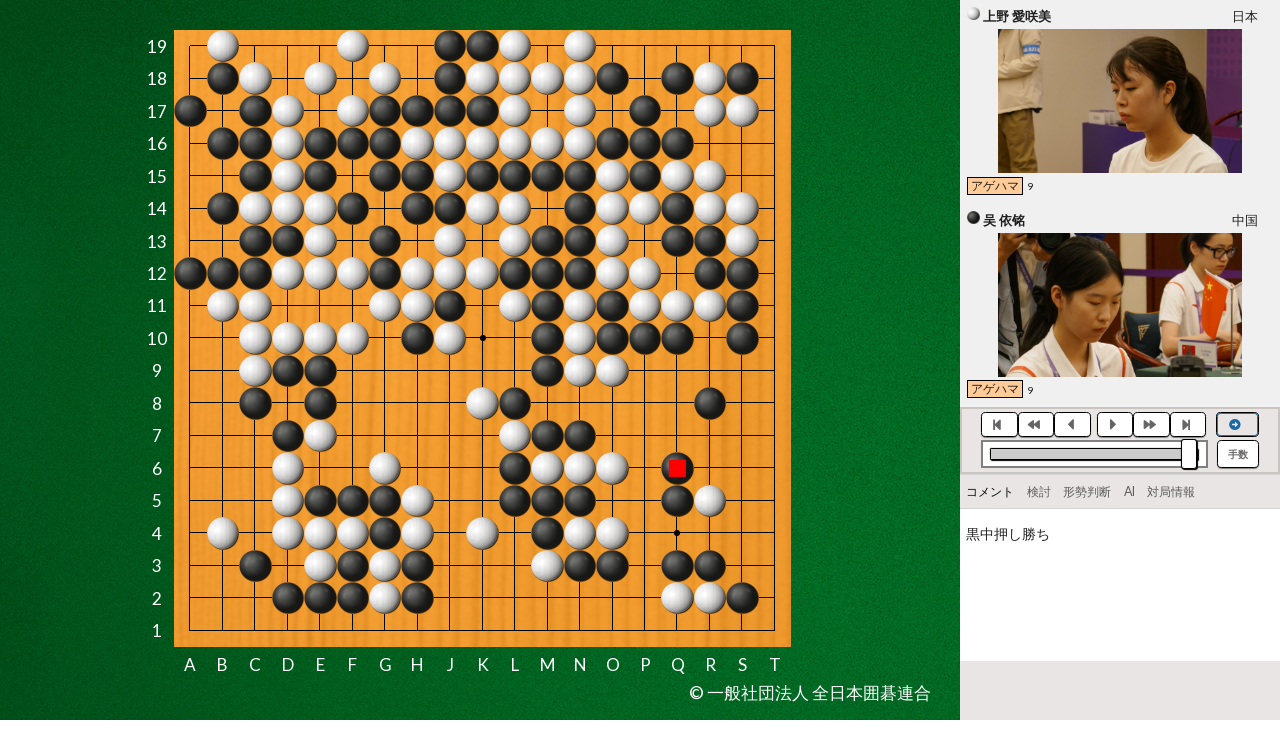

--- FILE ---
content_type: text/html
request_url: https://viewer.pandanet.co.jp/live/?json=https%3A%2F%2Flive.viewer.pandanet.co.jp%2F2023-09-29-16-00-00-09-00-fcc95d4a-ae10-4c77-a116-69f71a916b9a-AsiaLive2023-2-1f.json
body_size: 1663
content:
<!DOCTYPE html><html><head><meta charSet="utf-8"/><meta name="viewport" content="width=device-width"/><meta name="next-head-count" content="2"/><link rel="preload" href="/_next/static/css/8b8127614c5b68f70f95.css" as="style"/><link rel="stylesheet" href="/_next/static/css/8b8127614c5b68f70f95.css" data-n-p=""/><link rel="preload" href="/_next/static/css/906d23424abb1639c168.css" as="style"/><link rel="stylesheet" href="/_next/static/css/906d23424abb1639c168.css" data-n-p=""/><noscript data-n-css=""></noscript><script defer="" nomodule="" src="/_next/static/chunks/polyfills-a40ef1678bae11e696dba45124eadd70.js"></script><script src="/_next/static/chunks/webpack-b6786bb5afeacc56a665.js" defer=""></script><script src="/_next/static/chunks/framework-c179ed8d0295df0a6019.js" defer=""></script><script src="/_next/static/chunks/main-055463546184cd15569f.js" defer=""></script><script src="/_next/static/chunks/pages/_app-772289d927936afc5667.js" defer=""></script><script src="/_next/static/chunks/118-523ad000947ff39f1f41.js" defer=""></script><script src="/_next/static/chunks/912-bae9e38d9820500f181f.js" defer=""></script><script src="/_next/static/chunks/83-33ec5c11c9a409d64e61.js" defer=""></script><script src="/_next/static/chunks/pages/live-16559b4791960ec97b49.js" defer=""></script><script src="/_next/static/IEZEpsDWEdIT0sSgUmirb/_buildManifest.js" defer=""></script><script src="/_next/static/IEZEpsDWEdIT0sSgUmirb/_ssgManifest.js" defer=""></script></head><body><div id="__next"><div style="width:100%;height:100%"></div></div><script id="__NEXT_DATA__" type="application/json">{"props":{"pageProps":{}},"page":"/live","query":{},"buildId":"IEZEpsDWEdIT0sSgUmirb","nextExport":true,"autoExport":true,"isFallback":false,"scriptLoader":[]}</script></body></html>

--- FILE ---
content_type: text/css
request_url: https://viewer.pandanet.co.jp/_next/static/css/906d23424abb1639c168.css
body_size: 2129
content:
@import url(https://fonts.googleapis.com/css?family=Lato:400,700,400italic,700italic&subset=latin);.slider_slider__1KwP3 input[type=range]{-webkit-appearance:none;margin:10px 0;width:100%}.slider_slider__1KwP3 input[type=range]:focus{outline:none}.slider_slider__1KwP3 input[type=range]::-webkit-slider-runnable-track{width:100%;height:12px;cursor:pointer;animate:.2s;-webkit-box-shadow:1px 1px 1px #000,0 0 1px #0d0d0d;box-shadow:1px 1px 1px #000,0 0 1px #0d0d0d;background:#ccc;border-radius:1.3px;border:1px solid #010101}.slider_slider__1KwP3 input[type=range]::-webkit-slider-thumb{-webkit-box-shadow:1px 1px 1px #000,0 0 1px #0d0d0d;box-shadow:1px 1px 1px #000,0 0 1px #0d0d0d;border:1px solid #000;height:30px;width:16px;border-radius:3px;background:#fff;cursor:pointer;-webkit-appearance:none;margin-top:-10px}@supports(-ms-ime-align:auto){.slider_slider__1KwP3 input[type=range]::-webkit-slider-thumb{margin-top:0!important}}.slider_slider__1KwP3 input[type=range]:focus::-webkit-slider-runnable-track{background:#999}.slider_slider__1KwP3 input[type=range]::-moz-range-track{width:100%;height:12px;cursor:pointer;animate:.2s;box-shadow:1px 1px 1px #000,0 0 1px #0d0d0d;background:#ccc;border-radius:1.3px;border:.2px solid #010101}.slider_slider__1KwP3 input[type=range]::-moz-range-thumb{box-shadow:1px 1px 1px #000,0 0 1px #0d0d0d;border:1px solid #000;height:30px;width:16px;border-radius:3px;background:#fff;cursor:pointer}.slider_slider__1KwP3 input[type=range]::-ms-track{width:100%;height:12px;cursor:pointer;animate:.2s;background:transparent;border-color:transparent;border-width:16px 0;color:transparent}.slider_slider__1KwP3 input[type=range]::-ms-fill-lower,.slider_slider__1KwP3 input[type=range]::-ms-fill-upper{background:#ccc;border:.2px solid #010101;border-radius:2.6px;box-shadow:1px 1px 1px #000,0 0 1px #0d0d0d}.slider_slider__1KwP3 input[type=range]::-ms-thumb{box-shadow:1px 1px 1px #000,0 0 1px #0d0d0d;border:1px solid #000;height:30px;width:16px;border-radius:3px;background:#fff;cursor:pointer}.slider_slider__1KwP3 input[type=range]:focus::-ms-fill-lower,.slider_slider__1KwP3 input[type=range]:focus::-ms-fill-upper{background:#999}.slider_slider__1KwP3 input[type=range]::-ms-tooltip{display:none}

--- FILE ---
content_type: text/javascript
request_url: https://viewer.pandanet.co.jp/_next/static/chunks/118-523ad000947ff39f1f41.js
body_size: 620849
content:
(self.webpackChunk_N_E=self.webpackChunk_N_E||[]).push([[118],{95318:function(t){t.exports=function(t){return t&&t.__esModule?t:{default:t}},t.exports.__esModule=!0,t.exports.default=t.exports},55664:function(t,e,n){"use strict";Object.defineProperty(e,"__esModule",{value:!0});var r=n(58875);n(45697);var o=n(67294);function i(t){return(i="function"==typeof Symbol&&"symbol"==typeof Symbol.iterator?function(t){return typeof t}:function(t){return t&&"function"==typeof Symbol&&t.constructor===Symbol&&t!==Symbol.prototype?"symbol":typeof t})(t)}function a(t,e){if(!(t instanceof e))throw new TypeError("Cannot call a class as a function")}function u(t,e){for(var n=0;n<e.length;n++){var r=e[n];r.enumerable=r.enumerable||!1,r.configurable=!0,"value"in r&&(r.writable=!0),Object.defineProperty(t,r.key,r)}}function c(t,e,n){return e&&u(t.prototype,e),n&&u(t,n),t}function s(t,e,n){return e in t?Object.defineProperty(t,e,{value:n,enumerable:!0,configurable:!0,writable:!0}):t[e]=n,t}function l(t,e){if("function"!=typeof e&&null!==e)throw new TypeError("Super expression must either be null or a function");t.prototype=Object.create(e&&e.prototype,{constructor:{value:t,writable:!0,configurable:!0}}),e&&p(t,e)}function f(t){return(f=Object.setPrototypeOf?Object.getPrototypeOf:function(t){return t.__proto__||Object.getPrototypeOf(t)})(t)}function p(t,e){return(p=Object.setPrototypeOf||function(t,e){return t.__proto__=e,t})(t,e)}function h(t,e){return!e||"object"!=typeof e&&"function"!=typeof e?function(t){if(void 0===t)throw new ReferenceError("this hasn't been initialised - super() hasn't been called");return t}(t):e}var d=function(){function t(e){a(this,t),s(this,"handlers",void 0),this.handlers=e.slice(0)}return c(t,[{key:"addHandlers",value:function(e){for(var n=this.handlers.slice(0),r=e.length,o=0;o<r;o+=1)n.push(e[o]);return new t(n)}},{key:"dispatchEvent",value:function(t,e){var n=this.handlers.length-1;if(e){for(var r=n;r>=0;r-=1)this.handlers[r].called||(this.handlers[r].called=!0,this.handlers[r](t));for(var o=n;o>=0;o-=1)this.handlers[o].called=!1}else(0,this.handlers[n])(t)}},{key:"hasHandlers",value:function(){return this.handlers.length>0}},{key:"removeHandlers",value:function(e){for(var n=[],r=this.handlers.length,o=0;o<r;o+=1){var i=this.handlers[o];-1===e.indexOf(i)&&n.push(i)}return new t(n)}}]),t}();function y(t){var e=new Map;return t.forEach((function(t,n){e.set(n,t)})),e}function v(t){return Array.isArray(t)?t:[t]}function m(t){return"document"===t?document:"window"===t?window:function(t){return null!==t&&"object"===i(t)&&t.hasOwnProperty("current")}(t)?t.current||document:t||document}var g=function(){function t(e,n){a(this,t),s(this,"handlerSets",void 0),s(this,"poolName",void 0),this.handlerSets=n,this.poolName=e}return c(t,[{key:"addHandlers",value:function(e,n){var r=y(this.handlerSets);if(r.has(e)){var o=r.get(e);r.set(e,o.addHandlers(n))}else r.set(e,new d(n));return new t(this.poolName,r)}},{key:"dispatchEvent",value:function(t,e){var n=this.handlerSets.get(t),r="default"===this.poolName;n&&n.dispatchEvent(e,r)}},{key:"hasHandlers",value:function(t){if(!t)return this.handlerSets.size>0;var e=this.handlerSets.get(t);return!!e&&e.hasHandlers()}},{key:"removeHandlers",value:function(e,n){var r=y(this.handlerSets);if(!r.has(e))return new t(this.poolName,r);var o=r.get(e).removeHandlers(n);return o.hasHandlers()?r.set(e,o):r.delete(e),new t(this.poolName,r)}}]),t}();s(g,"createByType",(function(t,e,n){var r=new Map;return r.set(e,new d(n)),new g(t,r)}));var b=function(){function t(e){var n=this;a(this,t),s(this,"handlers",new Map),s(this,"pools",new Map),s(this,"target",void 0),s(this,"createEmitter",(function(t){return function(e){n.pools.forEach((function(n){n.dispatchEvent(t,e)}))}})),this.target=e}return c(t,[{key:"addHandlers",value:function(t,e,n){if(this.pools.has(t)){var r=this.pools.get(t);this.pools.set(t,r.addHandlers(e,n))}else this.pools.set(t,g.createByType(t,e,n));this.handlers.has(e)||this.addTargetHandler(e)}},{key:"hasHandlers",value:function(){return this.handlers.size>0}},{key:"removeHandlers",value:function(t,e,n){if(this.pools.has(t)){var r=this.pools.get(t).removeHandlers(e,n);r.hasHandlers()?this.pools.set(t,r):this.pools.delete(t);var o=!1;this.pools.forEach((function(t){return o=o||t.hasHandlers(e)})),o||this.removeTargetHandler(e)}}},{key:"addTargetHandler",value:function(t){var e=this.createEmitter(t);this.handlers.set(t,e),this.target.addEventListener(t,e,!0)}},{key:"removeTargetHandler",value:function(t){this.handlers.has(t)&&(this.target.removeEventListener(t,this.handlers.get(t),!0),this.handlers.delete(t))}}]),t}(),w=new(function(){function t(){var e=this;a(this,t),s(this,"targets",new Map),s(this,"getTarget",(function(t){var n=!(arguments.length>1&&void 0!==arguments[1])||arguments[1],r=m(t);if(e.targets.has(r))return e.targets.get(r);if(!n)return null;var o=new b(r);return e.targets.set(r,o),o})),s(this,"removeTarget",(function(t){e.targets.delete(m(t))}))}return c(t,[{key:"sub",value:function(t,e){var n=arguments.length>2&&void 0!==arguments[2]?arguments[2]:{};if(r.canUseDOM){var o=n.target,i=void 0===o?document:o,a=n.pool,u=void 0===a?"default":a;this.getTarget(i).addHandlers(u,t,v(e))}}},{key:"unsub",value:function(t,e){var n=arguments.length>2&&void 0!==arguments[2]?arguments[2]:{};if(r.canUseDOM){var o=n.target,i=void 0===o?document:o,a=n.pool,u=void 0===a?"default":a,c=this.getTarget(i,!1);c&&(c.removeHandlers(u,t,v(e)),c.hasHandlers()||this.removeTarget(i))}}}]),t}()),x=function(t){function e(){return a(this,e),h(this,f(e).apply(this,arguments))}return l(e,o.PureComponent),c(e,[{key:"componentDidMount",value:function(){this.subscribe(this.props)}},{key:"componentDidUpdate",value:function(t){this.unsubscribe(t),this.subscribe(this.props)}},{key:"componentWillUnmount",value:function(){this.unsubscribe(this.props)}},{key:"subscribe",value:function(t){var e=t.name,n=t.on,r=t.pool,o=t.target;w.sub(e,n,{pool:r,target:o})}},{key:"unsubscribe",value:function(t){var e=t.name,n=t.on,r=t.pool,o=t.target;w.unsub(e,n,{pool:r,target:o})}},{key:"render",value:function(){return null}}]),e}();s(x,"defaultProps",{pool:"default",target:"document"}),x.propTypes={},e.instance=w,e.default=x},9695:function(t,e,n){"use strict";var r;r=n(55664),t.exports=r.default,t.exports.instance=r.instance},99758:function(t,e,n){"use strict";t.exports=n(69512)},69512:function(t,e,n){"use strict";var r=n(34155),o=function(t){if(t=t||{},this.Promise=t.Promise||Promise,this.queues=Object.create(null),this.domainReentrant=t.domainReentrant||!1,this.domainReentrant){if("undefined"===typeof r||"undefined"===typeof r.domain)throw new Error("Domain-reentrant locks require `process.domain` to exist. Please flip `opts.domainReentrant = false`, use a NodeJS version that still implements Domain, or install a browser polyfill.");this.domains=Object.create(null)}this.timeout=t.timeout||o.DEFAULT_TIMEOUT,t.maxPending===1/0||Number.isInteger(t.maxPending)&&t.maxPending>=0?this.maxPending=t.maxPending:this.maxPending=o.DEFAULT_MAX_PENDING};o.DEFAULT_TIMEOUT=0,o.DEFAULT_MAX_PENDING=1e3,o.prototype.acquire=function(t,e,n,o){if(Array.isArray(t))return this._acquireBatch(t,e,n,o);if("function"!==typeof e)throw new Error("You must pass a function to execute");var i=null,a=null,u=null;"function"!==typeof n&&(o=n,n=null,u=new this.Promise((function(t,e){i=t,a=e}))),o=o||{};var c=!1,s=null,l=this,f=function(e,r,o){e&&(0===l.queues[t].length&&delete l.queues[t],l.domainReentrant&&delete l.domains[t]),c||(u?r?a(r):i(o):"function"===typeof n&&n(r,o),c=!0),e&&l.queues[t]&&l.queues[t].length>0&&l.queues[t].shift()()},p=function(n){if(c)return f(n);if(s&&(clearTimeout(s),s=null),l.domainReentrant&&n&&(l.domains[t]=r.domain),1===e.length){var o=!1;e((function(t,e){o||(o=!0,f(n,t,e))}))}else l._promiseTry((function(){return e()})).then((function(t){f(n,void 0,t)}),(function(t){f(n,t)}))};if(l.domainReentrant&&r.domain&&(p=r.domain.bind(p)),l.queues[t])if(l.domainReentrant&&r.domain&&r.domain===l.domains[t])p(!1);else if(l.queues[t].length>=l.maxPending)f(!1,new Error("Too much pending tasks"));else{var h=function(){p(!0)};o.skipQueue?l.queues[t].unshift(h):l.queues[t].push(h);var d=o.timeout||l.timeout;d&&(s=setTimeout((function(){s=null,f(!1,new Error("async-lock timed out"))}),d))}else l.queues[t]=[],p(!0);return u||void 0},o.prototype._acquireBatch=function(t,e,n,r){"function"!==typeof n&&(r=n,n=null);var o=this,i=e;if(t.reverse().forEach((function(t){i=function(t,e){return function(n){o.acquire(t,e,n,r)}}(t,i)})),"function"!==typeof n)return new this.Promise((function(t,e){1===i.length?i((function(n,r){n?e(n):t(r)})):t(i())}));i(n)},o.prototype.isBusy=function(t){return t?!!this.queues[t]:Object.keys(this.queues).length>0},o.prototype._promiseTry=function(t){try{return this.Promise.resolve(t())}catch(e){return this.Promise.reject(e)}},t.exports=o},5623:function(t){"use strict";function e(t,e,o){t instanceof RegExp&&(t=n(t,o)),e instanceof RegExp&&(e=n(e,o));var i=r(t,e,o);return i&&{start:i[0],end:i[1],pre:o.slice(0,i[0]),body:o.slice(i[0]+t.length,i[1]),post:o.slice(i[1]+e.length)}}function n(t,e){var n=e.match(t);return n?n[0]:null}function r(t,e,n){var r,o,i,a,u,c=n.indexOf(t),s=n.indexOf(e,c+1),l=c;if(c>=0&&s>0){for(r=[],i=n.length;l>=0&&!u;)l==c?(r.push(l),c=n.indexOf(t,l+1)):1==r.length?u=[r.pop(),s]:((o=r.pop())<i&&(i=o,a=s),s=n.indexOf(e,l+1)),l=c<s&&c>=0?c:s;r.length&&(u=[i,a])}return u}t.exports=e,e.range=r},79742:function(t,e){"use strict";e.byteLength=function(t){var e=c(t),n=e[0],r=e[1];return 3*(n+r)/4-r},e.toByteArray=function(t){var e,n,i=c(t),a=i[0],u=i[1],s=new o(function(t,e,n){return 3*(e+n)/4-n}(0,a,u)),l=0,f=u>0?a-4:a;for(n=0;n<f;n+=4)e=r[t.charCodeAt(n)]<<18|r[t.charCodeAt(n+1)]<<12|r[t.charCodeAt(n+2)]<<6|r[t.charCodeAt(n+3)],s[l++]=e>>16&255,s[l++]=e>>8&255,s[l++]=255&e;2===u&&(e=r[t.charCodeAt(n)]<<2|r[t.charCodeAt(n+1)]>>4,s[l++]=255&e);1===u&&(e=r[t.charCodeAt(n)]<<10|r[t.charCodeAt(n+1)]<<4|r[t.charCodeAt(n+2)]>>2,s[l++]=e>>8&255,s[l++]=255&e);return s},e.fromByteArray=function(t){for(var e,r=t.length,o=r%3,i=[],a=16383,u=0,c=r-o;u<c;u+=a)i.push(s(t,u,u+a>c?c:u+a));1===o?(e=t[r-1],i.push(n[e>>2]+n[e<<4&63]+"==")):2===o&&(e=(t[r-2]<<8)+t[r-1],i.push(n[e>>10]+n[e>>4&63]+n[e<<2&63]+"="));return i.join("")};for(var n=[],r=[],o="undefined"!==typeof Uint8Array?Uint8Array:Array,i="ABCDEFGHIJKLMNOPQRSTUVWXYZabcdefghijklmnopqrstuvwxyz0123456789+/",a=0,u=i.length;a<u;++a)n[a]=i[a],r[i.charCodeAt(a)]=a;function c(t){var e=t.length;if(e%4>0)throw new Error("Invalid string. Length must be a multiple of 4");var n=t.indexOf("=");return-1===n&&(n=e),[n,n===e?0:4-n%4]}function s(t,e,r){for(var o,i,a=[],u=e;u<r;u+=3)o=(t[u]<<16&16711680)+(t[u+1]<<8&65280)+(255&t[u+2]),a.push(n[(i=o)>>18&63]+n[i>>12&63]+n[i>>6&63]+n[63&i]);return a.join("")}r["-".charCodeAt(0)]=62,r["_".charCodeAt(0)]=63},98129:function(t,e,n){"use strict";var r=n(60690);function o(){var t={},e=0,n=0,r=0;return{add:function(o,i){i||(i=o,o=0),o>n?n=o:o<r&&(r=o),t[o]||(t[o]=[]),t[o].push(i),e++},process:function(){for(var e=r;e<=n;e++)for(var o=t[e],i=0;i<o.length;i++){(0,o[i])()}},size:function(){return e}}}t.exports=function(t){var e=(t=t||{}).reporter,n=r.getOption(t,"async",!0),i=r.getOption(t,"auto",!0);i&&!n&&(e&&e.warn("Invalid options combination. auto=true and async=false is invalid. Setting async=true."),n=!0);var a,u=o(),c=!1;function s(){for(c=!0;u.size();){var t=u;u=o(),t.process()}c=!1}function l(){a=function(t){return e=t,setTimeout(e,0);var e}(s)}return{add:function(t,e){!c&&i&&n&&0===u.size()&&l(),u.add(t,e)},force:function(t){c||(void 0===t&&(t=n),a&&(clearTimeout(a),a=null),t?l():s())}}}},60690:function(t){"use strict";(t.exports={}).getOption=function(t,e,n){var r=t[e];if((void 0===r||null===r)&&void 0!==n)return n;return r}},48764:function(t,e,n){"use strict";var r=n(79742),o=n(80645),i="function"===typeof Symbol&&"function"===typeof Symbol.for?Symbol.for("nodejs.util.inspect.custom"):null;e.Buffer=c,e.SlowBuffer=function(t){+t!=t&&(t=0);return c.alloc(+t)},e.INSPECT_MAX_BYTES=50;var a=2147483647;function u(t){if(t>a)throw new RangeError('The value "'+t+'" is invalid for option "size"');var e=new Uint8Array(t);return Object.setPrototypeOf(e,c.prototype),e}function c(t,e,n){if("number"===typeof t){if("string"===typeof e)throw new TypeError('The "string" argument must be of type string. Received type number');return f(t)}return s(t,e,n)}function s(t,e,n){if("string"===typeof t)return function(t,e){"string"===typeof e&&""!==e||(e="utf8");if(!c.isEncoding(e))throw new TypeError("Unknown encoding: "+e);var n=0|y(t,e),r=u(n),o=r.write(t,e);o!==n&&(r=r.slice(0,o));return r}(t,e);if(ArrayBuffer.isView(t))return p(t);if(null==t)throw new TypeError("The first argument must be one of type string, Buffer, ArrayBuffer, Array, or Array-like Object. Received type "+typeof t);if(F(t,ArrayBuffer)||t&&F(t.buffer,ArrayBuffer))return h(t,e,n);if("undefined"!==typeof SharedArrayBuffer&&(F(t,SharedArrayBuffer)||t&&F(t.buffer,SharedArrayBuffer)))return h(t,e,n);if("number"===typeof t)throw new TypeError('The "value" argument must not be of type number. Received type number');var r=t.valueOf&&t.valueOf();if(null!=r&&r!==t)return c.from(r,e,n);var o=function(t){if(c.isBuffer(t)){var e=0|d(t.length),n=u(e);return 0===n.length||t.copy(n,0,0,e),n}if(void 0!==t.length)return"number"!==typeof t.length||q(t.length)?u(0):p(t);if("Buffer"===t.type&&Array.isArray(t.data))return p(t.data)}(t);if(o)return o;if("undefined"!==typeof Symbol&&null!=Symbol.toPrimitive&&"function"===typeof t[Symbol.toPrimitive])return c.from(t[Symbol.toPrimitive]("string"),e,n);throw new TypeError("The first argument must be one of type string, Buffer, ArrayBuffer, Array, or Array-like Object. Received type "+typeof t)}function l(t){if("number"!==typeof t)throw new TypeError('"size" argument must be of type number');if(t<0)throw new RangeError('The value "'+t+'" is invalid for option "size"')}function f(t){return l(t),u(t<0?0:0|d(t))}function p(t){for(var e=t.length<0?0:0|d(t.length),n=u(e),r=0;r<e;r+=1)n[r]=255&t[r];return n}function h(t,e,n){if(e<0||t.byteLength<e)throw new RangeError('"offset" is outside of buffer bounds');if(t.byteLength<e+(n||0))throw new RangeError('"length" is outside of buffer bounds');var r;return r=void 0===e&&void 0===n?new Uint8Array(t):void 0===n?new Uint8Array(t,e):new Uint8Array(t,e,n),Object.setPrototypeOf(r,c.prototype),r}function d(t){if(t>=a)throw new RangeError("Attempt to allocate Buffer larger than maximum size: 0x"+a.toString(16)+" bytes");return 0|t}function y(t,e){if(c.isBuffer(t))return t.length;if(ArrayBuffer.isView(t)||F(t,ArrayBuffer))return t.byteLength;if("string"!==typeof t)throw new TypeError('The "string" argument must be one of type string, Buffer, or ArrayBuffer. Received type '+typeof t);var n=t.length,r=arguments.length>2&&!0===arguments[2];if(!r&&0===n)return 0;for(var o=!1;;)switch(e){case"ascii":case"latin1":case"binary":return n;case"utf8":case"utf-8":return Z(t).length;case"ucs2":case"ucs-2":case"utf16le":case"utf-16le":return 2*n;case"hex":return n>>>1;case"base64":return B(t).length;default:if(o)return r?-1:Z(t).length;e=(""+e).toLowerCase(),o=!0}}function v(t,e,n){var r=!1;if((void 0===e||e<0)&&(e=0),e>this.length)return"";if((void 0===n||n>this.length)&&(n=this.length),n<=0)return"";if((n>>>=0)<=(e>>>=0))return"";for(t||(t="utf8");;)switch(t){case"hex":return P(this,e,n);case"utf8":case"utf-8":return j(this,e,n);case"ascii":return M(this,e,n);case"latin1":case"binary":return T(this,e,n);case"base64":return k(this,e,n);case"ucs2":case"ucs-2":case"utf16le":case"utf-16le":return C(this,e,n);default:if(r)throw new TypeError("Unknown encoding: "+t);t=(t+"").toLowerCase(),r=!0}}function m(t,e,n){var r=t[e];t[e]=t[n],t[n]=r}function g(t,e,n,r,o){if(0===t.length)return-1;if("string"===typeof n?(r=n,n=0):n>2147483647?n=2147483647:n<-2147483648&&(n=-2147483648),q(n=+n)&&(n=o?0:t.length-1),n<0&&(n=t.length+n),n>=t.length){if(o)return-1;n=t.length-1}else if(n<0){if(!o)return-1;n=0}if("string"===typeof e&&(e=c.from(e,r)),c.isBuffer(e))return 0===e.length?-1:b(t,e,n,r,o);if("number"===typeof e)return e&=255,"function"===typeof Uint8Array.prototype.indexOf?o?Uint8Array.prototype.indexOf.call(t,e,n):Uint8Array.prototype.lastIndexOf.call(t,e,n):b(t,[e],n,r,o);throw new TypeError("val must be string, number or Buffer")}function b(t,e,n,r,o){var i,a=1,u=t.length,c=e.length;if(void 0!==r&&("ucs2"===(r=String(r).toLowerCase())||"ucs-2"===r||"utf16le"===r||"utf-16le"===r)){if(t.length<2||e.length<2)return-1;a=2,u/=2,c/=2,n/=2}function s(t,e){return 1===a?t[e]:t.readUInt16BE(e*a)}if(o){var l=-1;for(i=n;i<u;i++)if(s(t,i)===s(e,-1===l?0:i-l)){if(-1===l&&(l=i),i-l+1===c)return l*a}else-1!==l&&(i-=i-l),l=-1}else for(n+c>u&&(n=u-c),i=n;i>=0;i--){for(var f=!0,p=0;p<c;p++)if(s(t,i+p)!==s(e,p)){f=!1;break}if(f)return i}return-1}function w(t,e,n,r){n=Number(n)||0;var o=t.length-n;r?(r=Number(r))>o&&(r=o):r=o;var i=e.length;r>i/2&&(r=i/2);for(var a=0;a<r;++a){var u=parseInt(e.substr(2*a,2),16);if(q(u))return a;t[n+a]=u}return a}function x(t,e,n,r){return U(Z(e,t.length-n),t,n,r)}function O(t,e,n,r){return U(function(t){for(var e=[],n=0;n<t.length;++n)e.push(255&t.charCodeAt(n));return e}(e),t,n,r)}function _(t,e,n,r){return O(t,e,n,r)}function E(t,e,n,r){return U(B(e),t,n,r)}function S(t,e,n,r){return U(function(t,e){for(var n,r,o,i=[],a=0;a<t.length&&!((e-=2)<0);++a)r=(n=t.charCodeAt(a))>>8,o=n%256,i.push(o),i.push(r);return i}(e,t.length-n),t,n,r)}function k(t,e,n){return 0===e&&n===t.length?r.fromByteArray(t):r.fromByteArray(t.slice(e,n))}function j(t,e,n){n=Math.min(t.length,n);for(var r=[],o=e;o<n;){var i,a,u,c,s=t[o],l=null,f=s>239?4:s>223?3:s>191?2:1;if(o+f<=n)switch(f){case 1:s<128&&(l=s);break;case 2:128===(192&(i=t[o+1]))&&(c=(31&s)<<6|63&i)>127&&(l=c);break;case 3:i=t[o+1],a=t[o+2],128===(192&i)&&128===(192&a)&&(c=(15&s)<<12|(63&i)<<6|63&a)>2047&&(c<55296||c>57343)&&(l=c);break;case 4:i=t[o+1],a=t[o+2],u=t[o+3],128===(192&i)&&128===(192&a)&&128===(192&u)&&(c=(15&s)<<18|(63&i)<<12|(63&a)<<6|63&u)>65535&&c<1114112&&(l=c)}null===l?(l=65533,f=1):l>65535&&(l-=65536,r.push(l>>>10&1023|55296),l=56320|1023&l),r.push(l),o+=f}return function(t){var e=t.length;if(e<=A)return String.fromCharCode.apply(String,t);var n="",r=0;for(;r<e;)n+=String.fromCharCode.apply(String,t.slice(r,r+=A));return n}(r)}e.kMaxLength=a,c.TYPED_ARRAY_SUPPORT=function(){try{var t=new Uint8Array(1),e={foo:function(){return 42}};return Object.setPrototypeOf(e,Uint8Array.prototype),Object.setPrototypeOf(t,e),42===t.foo()}catch(n){return!1}}(),c.TYPED_ARRAY_SUPPORT||"undefined"===typeof console||"function"!==typeof console.error||console.error("This browser lacks typed array (Uint8Array) support which is required by `buffer` v5.x. Use `buffer` v4.x if you require old browser support."),Object.defineProperty(c.prototype,"parent",{enumerable:!0,get:function(){if(c.isBuffer(this))return this.buffer}}),Object.defineProperty(c.prototype,"offset",{enumerable:!0,get:function(){if(c.isBuffer(this))return this.byteOffset}}),c.poolSize=8192,c.from=function(t,e,n){return s(t,e,n)},Object.setPrototypeOf(c.prototype,Uint8Array.prototype),Object.setPrototypeOf(c,Uint8Array),c.alloc=function(t,e,n){return function(t,e,n){return l(t),t<=0?u(t):void 0!==e?"string"===typeof n?u(t).fill(e,n):u(t).fill(e):u(t)}(t,e,n)},c.allocUnsafe=function(t){return f(t)},c.allocUnsafeSlow=function(t){return f(t)},c.isBuffer=function(t){return null!=t&&!0===t._isBuffer&&t!==c.prototype},c.compare=function(t,e){if(F(t,Uint8Array)&&(t=c.from(t,t.offset,t.byteLength)),F(e,Uint8Array)&&(e=c.from(e,e.offset,e.byteLength)),!c.isBuffer(t)||!c.isBuffer(e))throw new TypeError('The "buf1", "buf2" arguments must be one of type Buffer or Uint8Array');if(t===e)return 0;for(var n=t.length,r=e.length,o=0,i=Math.min(n,r);o<i;++o)if(t[o]!==e[o]){n=t[o],r=e[o];break}return n<r?-1:r<n?1:0},c.isEncoding=function(t){switch(String(t).toLowerCase()){case"hex":case"utf8":case"utf-8":case"ascii":case"latin1":case"binary":case"base64":case"ucs2":case"ucs-2":case"utf16le":case"utf-16le":return!0;default:return!1}},c.concat=function(t,e){if(!Array.isArray(t))throw new TypeError('"list" argument must be an Array of Buffers');if(0===t.length)return c.alloc(0);var n;if(void 0===e)for(e=0,n=0;n<t.length;++n)e+=t[n].length;var r=c.allocUnsafe(e),o=0;for(n=0;n<t.length;++n){var i=t[n];if(F(i,Uint8Array)&&(i=c.from(i)),!c.isBuffer(i))throw new TypeError('"list" argument must be an Array of Buffers');i.copy(r,o),o+=i.length}return r},c.byteLength=y,c.prototype._isBuffer=!0,c.prototype.swap16=function(){var t=this.length;if(t%2!==0)throw new RangeError("Buffer size must be a multiple of 16-bits");for(var e=0;e<t;e+=2)m(this,e,e+1);return this},c.prototype.swap32=function(){var t=this.length;if(t%4!==0)throw new RangeError("Buffer size must be a multiple of 32-bits");for(var e=0;e<t;e+=4)m(this,e,e+3),m(this,e+1,e+2);return this},c.prototype.swap64=function(){var t=this.length;if(t%8!==0)throw new RangeError("Buffer size must be a multiple of 64-bits");for(var e=0;e<t;e+=8)m(this,e,e+7),m(this,e+1,e+6),m(this,e+2,e+5),m(this,e+3,e+4);return this},c.prototype.toString=function(){var t=this.length;return 0===t?"":0===arguments.length?j(this,0,t):v.apply(this,arguments)},c.prototype.toLocaleString=c.prototype.toString,c.prototype.equals=function(t){if(!c.isBuffer(t))throw new TypeError("Argument must be a Buffer");return this===t||0===c.compare(this,t)},c.prototype.inspect=function(){var t="",n=e.INSPECT_MAX_BYTES;return t=this.toString("hex",0,n).replace(/(.{2})/g,"$1 ").trim(),this.length>n&&(t+=" ... "),"<Buffer "+t+">"},i&&(c.prototype[i]=c.prototype.inspect),c.prototype.compare=function(t,e,n,r,o){if(F(t,Uint8Array)&&(t=c.from(t,t.offset,t.byteLength)),!c.isBuffer(t))throw new TypeError('The "target" argument must be one of type Buffer or Uint8Array. Received type '+typeof t);if(void 0===e&&(e=0),void 0===n&&(n=t?t.length:0),void 0===r&&(r=0),void 0===o&&(o=this.length),e<0||n>t.length||r<0||o>this.length)throw new RangeError("out of range index");if(r>=o&&e>=n)return 0;if(r>=o)return-1;if(e>=n)return 1;if(this===t)return 0;for(var i=(o>>>=0)-(r>>>=0),a=(n>>>=0)-(e>>>=0),u=Math.min(i,a),s=this.slice(r,o),l=t.slice(e,n),f=0;f<u;++f)if(s[f]!==l[f]){i=s[f],a=l[f];break}return i<a?-1:a<i?1:0},c.prototype.includes=function(t,e,n){return-1!==this.indexOf(t,e,n)},c.prototype.indexOf=function(t,e,n){return g(this,t,e,n,!0)},c.prototype.lastIndexOf=function(t,e,n){return g(this,t,e,n,!1)},c.prototype.write=function(t,e,n,r){if(void 0===e)r="utf8",n=this.length,e=0;else if(void 0===n&&"string"===typeof e)r=e,n=this.length,e=0;else{if(!isFinite(e))throw new Error("Buffer.write(string, encoding, offset[, length]) is no longer supported");e>>>=0,isFinite(n)?(n>>>=0,void 0===r&&(r="utf8")):(r=n,n=void 0)}var o=this.length-e;if((void 0===n||n>o)&&(n=o),t.length>0&&(n<0||e<0)||e>this.length)throw new RangeError("Attempt to write outside buffer bounds");r||(r="utf8");for(var i=!1;;)switch(r){case"hex":return w(this,t,e,n);case"utf8":case"utf-8":return x(this,t,e,n);case"ascii":return O(this,t,e,n);case"latin1":case"binary":return _(this,t,e,n);case"base64":return E(this,t,e,n);case"ucs2":case"ucs-2":case"utf16le":case"utf-16le":return S(this,t,e,n);default:if(i)throw new TypeError("Unknown encoding: "+r);r=(""+r).toLowerCase(),i=!0}},c.prototype.toJSON=function(){return{type:"Buffer",data:Array.prototype.slice.call(this._arr||this,0)}};var A=4096;function M(t,e,n){var r="";n=Math.min(t.length,n);for(var o=e;o<n;++o)r+=String.fromCharCode(127&t[o]);return r}function T(t,e,n){var r="";n=Math.min(t.length,n);for(var o=e;o<n;++o)r+=String.fromCharCode(t[o]);return r}function P(t,e,n){var r=t.length;(!e||e<0)&&(e=0),(!n||n<0||n>r)&&(n=r);for(var o="",i=e;i<n;++i)o+=G[t[i]];return o}function C(t,e,n){for(var r=t.slice(e,n),o="",i=0;i<r.length;i+=2)o+=String.fromCharCode(r[i]+256*r[i+1]);return o}function N(t,e,n){if(t%1!==0||t<0)throw new RangeError("offset is not uint");if(t+e>n)throw new RangeError("Trying to access beyond buffer length")}function I(t,e,n,r,o,i){if(!c.isBuffer(t))throw new TypeError('"buffer" argument must be a Buffer instance');if(e>o||e<i)throw new RangeError('"value" argument is out of bounds');if(n+r>t.length)throw new RangeError("Index out of range")}function D(t,e,n,r,o,i){if(n+r>t.length)throw new RangeError("Index out of range");if(n<0)throw new RangeError("Index out of range")}function R(t,e,n,r,i){return e=+e,n>>>=0,i||D(t,0,n,4),o.write(t,e,n,r,23,4),n+4}function z(t,e,n,r,i){return e=+e,n>>>=0,i||D(t,0,n,8),o.write(t,e,n,r,52,8),n+8}c.prototype.slice=function(t,e){var n=this.length;(t=~~t)<0?(t+=n)<0&&(t=0):t>n&&(t=n),(e=void 0===e?n:~~e)<0?(e+=n)<0&&(e=0):e>n&&(e=n),e<t&&(e=t);var r=this.subarray(t,e);return Object.setPrototypeOf(r,c.prototype),r},c.prototype.readUIntLE=function(t,e,n){t>>>=0,e>>>=0,n||N(t,e,this.length);for(var r=this[t],o=1,i=0;++i<e&&(o*=256);)r+=this[t+i]*o;return r},c.prototype.readUIntBE=function(t,e,n){t>>>=0,e>>>=0,n||N(t,e,this.length);for(var r=this[t+--e],o=1;e>0&&(o*=256);)r+=this[t+--e]*o;return r},c.prototype.readUInt8=function(t,e){return t>>>=0,e||N(t,1,this.length),this[t]},c.prototype.readUInt16LE=function(t,e){return t>>>=0,e||N(t,2,this.length),this[t]|this[t+1]<<8},c.prototype.readUInt16BE=function(t,e){return t>>>=0,e||N(t,2,this.length),this[t]<<8|this[t+1]},c.prototype.readUInt32LE=function(t,e){return t>>>=0,e||N(t,4,this.length),(this[t]|this[t+1]<<8|this[t+2]<<16)+16777216*this[t+3]},c.prototype.readUInt32BE=function(t,e){return t>>>=0,e||N(t,4,this.length),16777216*this[t]+(this[t+1]<<16|this[t+2]<<8|this[t+3])},c.prototype.readIntLE=function(t,e,n){t>>>=0,e>>>=0,n||N(t,e,this.length);for(var r=this[t],o=1,i=0;++i<e&&(o*=256);)r+=this[t+i]*o;return r>=(o*=128)&&(r-=Math.pow(2,8*e)),r},c.prototype.readIntBE=function(t,e,n){t>>>=0,e>>>=0,n||N(t,e,this.length);for(var r=e,o=1,i=this[t+--r];r>0&&(o*=256);)i+=this[t+--r]*o;return i>=(o*=128)&&(i-=Math.pow(2,8*e)),i},c.prototype.readInt8=function(t,e){return t>>>=0,e||N(t,1,this.length),128&this[t]?-1*(255-this[t]+1):this[t]},c.prototype.readInt16LE=function(t,e){t>>>=0,e||N(t,2,this.length);var n=this[t]|this[t+1]<<8;return 32768&n?4294901760|n:n},c.prototype.readInt16BE=function(t,e){t>>>=0,e||N(t,2,this.length);var n=this[t+1]|this[t]<<8;return 32768&n?4294901760|n:n},c.prototype.readInt32LE=function(t,e){return t>>>=0,e||N(t,4,this.length),this[t]|this[t+1]<<8|this[t+2]<<16|this[t+3]<<24},c.prototype.readInt32BE=function(t,e){return t>>>=0,e||N(t,4,this.length),this[t]<<24|this[t+1]<<16|this[t+2]<<8|this[t+3]},c.prototype.readFloatLE=function(t,e){return t>>>=0,e||N(t,4,this.length),o.read(this,t,!0,23,4)},c.prototype.readFloatBE=function(t,e){return t>>>=0,e||N(t,4,this.length),o.read(this,t,!1,23,4)},c.prototype.readDoubleLE=function(t,e){return t>>>=0,e||N(t,8,this.length),o.read(this,t,!0,52,8)},c.prototype.readDoubleBE=function(t,e){return t>>>=0,e||N(t,8,this.length),o.read(this,t,!1,52,8)},c.prototype.writeUIntLE=function(t,e,n,r){(t=+t,e>>>=0,n>>>=0,r)||I(this,t,e,n,Math.pow(2,8*n)-1,0);var o=1,i=0;for(this[e]=255&t;++i<n&&(o*=256);)this[e+i]=t/o&255;return e+n},c.prototype.writeUIntBE=function(t,e,n,r){(t=+t,e>>>=0,n>>>=0,r)||I(this,t,e,n,Math.pow(2,8*n)-1,0);var o=n-1,i=1;for(this[e+o]=255&t;--o>=0&&(i*=256);)this[e+o]=t/i&255;return e+n},c.prototype.writeUInt8=function(t,e,n){return t=+t,e>>>=0,n||I(this,t,e,1,255,0),this[e]=255&t,e+1},c.prototype.writeUInt16LE=function(t,e,n){return t=+t,e>>>=0,n||I(this,t,e,2,65535,0),this[e]=255&t,this[e+1]=t>>>8,e+2},c.prototype.writeUInt16BE=function(t,e,n){return t=+t,e>>>=0,n||I(this,t,e,2,65535,0),this[e]=t>>>8,this[e+1]=255&t,e+2},c.prototype.writeUInt32LE=function(t,e,n){return t=+t,e>>>=0,n||I(this,t,e,4,4294967295,0),this[e+3]=t>>>24,this[e+2]=t>>>16,this[e+1]=t>>>8,this[e]=255&t,e+4},c.prototype.writeUInt32BE=function(t,e,n){return t=+t,e>>>=0,n||I(this,t,e,4,4294967295,0),this[e]=t>>>24,this[e+1]=t>>>16,this[e+2]=t>>>8,this[e+3]=255&t,e+4},c.prototype.writeIntLE=function(t,e,n,r){if(t=+t,e>>>=0,!r){var o=Math.pow(2,8*n-1);I(this,t,e,n,o-1,-o)}var i=0,a=1,u=0;for(this[e]=255&t;++i<n&&(a*=256);)t<0&&0===u&&0!==this[e+i-1]&&(u=1),this[e+i]=(t/a>>0)-u&255;return e+n},c.prototype.writeIntBE=function(t,e,n,r){if(t=+t,e>>>=0,!r){var o=Math.pow(2,8*n-1);I(this,t,e,n,o-1,-o)}var i=n-1,a=1,u=0;for(this[e+i]=255&t;--i>=0&&(a*=256);)t<0&&0===u&&0!==this[e+i+1]&&(u=1),this[e+i]=(t/a>>0)-u&255;return e+n},c.prototype.writeInt8=function(t,e,n){return t=+t,e>>>=0,n||I(this,t,e,1,127,-128),t<0&&(t=255+t+1),this[e]=255&t,e+1},c.prototype.writeInt16LE=function(t,e,n){return t=+t,e>>>=0,n||I(this,t,e,2,32767,-32768),this[e]=255&t,this[e+1]=t>>>8,e+2},c.prototype.writeInt16BE=function(t,e,n){return t=+t,e>>>=0,n||I(this,t,e,2,32767,-32768),this[e]=t>>>8,this[e+1]=255&t,e+2},c.prototype.writeInt32LE=function(t,e,n){return t=+t,e>>>=0,n||I(this,t,e,4,2147483647,-2147483648),this[e]=255&t,this[e+1]=t>>>8,this[e+2]=t>>>16,this[e+3]=t>>>24,e+4},c.prototype.writeInt32BE=function(t,e,n){return t=+t,e>>>=0,n||I(this,t,e,4,2147483647,-2147483648),t<0&&(t=4294967295+t+1),this[e]=t>>>24,this[e+1]=t>>>16,this[e+2]=t>>>8,this[e+3]=255&t,e+4},c.prototype.writeFloatLE=function(t,e,n){return R(this,t,e,!0,n)},c.prototype.writeFloatBE=function(t,e,n){return R(this,t,e,!1,n)},c.prototype.writeDoubleLE=function(t,e,n){return z(this,t,e,!0,n)},c.prototype.writeDoubleBE=function(t,e,n){return z(this,t,e,!1,n)},c.prototype.copy=function(t,e,n,r){if(!c.isBuffer(t))throw new TypeError("argument should be a Buffer");if(n||(n=0),r||0===r||(r=this.length),e>=t.length&&(e=t.length),e||(e=0),r>0&&r<n&&(r=n),r===n)return 0;if(0===t.length||0===this.length)return 0;if(e<0)throw new RangeError("targetStart out of bounds");if(n<0||n>=this.length)throw new RangeError("Index out of range");if(r<0)throw new RangeError("sourceEnd out of bounds");r>this.length&&(r=this.length),t.length-e<r-n&&(r=t.length-e+n);var o=r-n;if(this===t&&"function"===typeof Uint8Array.prototype.copyWithin)this.copyWithin(e,n,r);else if(this===t&&n<e&&e<r)for(var i=o-1;i>=0;--i)t[i+e]=this[i+n];else Uint8Array.prototype.set.call(t,this.subarray(n,r),e);return o},c.prototype.fill=function(t,e,n,r){if("string"===typeof t){if("string"===typeof e?(r=e,e=0,n=this.length):"string"===typeof n&&(r=n,n=this.length),void 0!==r&&"string"!==typeof r)throw new TypeError("encoding must be a string");if("string"===typeof r&&!c.isEncoding(r))throw new TypeError("Unknown encoding: "+r);if(1===t.length){var o=t.charCodeAt(0);("utf8"===r&&o<128||"latin1"===r)&&(t=o)}}else"number"===typeof t?t&=255:"boolean"===typeof t&&(t=Number(t));if(e<0||this.length<e||this.length<n)throw new RangeError("Out of range index");if(n<=e)return this;var i;if(e>>>=0,n=void 0===n?this.length:n>>>0,t||(t=0),"number"===typeof t)for(i=e;i<n;++i)this[i]=t;else{var a=c.isBuffer(t)?t:c.from(t,r),u=a.length;if(0===u)throw new TypeError('The value "'+t+'" is invalid for argument "value"');for(i=0;i<n-e;++i)this[i+e]=a[i%u]}return this};var L=/[^+/0-9A-Za-z-_]/g;function Z(t,e){var n;e=e||1/0;for(var r=t.length,o=null,i=[],a=0;a<r;++a){if((n=t.charCodeAt(a))>55295&&n<57344){if(!o){if(n>56319){(e-=3)>-1&&i.push(239,191,189);continue}if(a+1===r){(e-=3)>-1&&i.push(239,191,189);continue}o=n;continue}if(n<56320){(e-=3)>-1&&i.push(239,191,189),o=n;continue}n=65536+(o-55296<<10|n-56320)}else o&&(e-=3)>-1&&i.push(239,191,189);if(o=null,n<128){if((e-=1)<0)break;i.push(n)}else if(n<2048){if((e-=2)<0)break;i.push(n>>6|192,63&n|128)}else if(n<65536){if((e-=3)<0)break;i.push(n>>12|224,n>>6&63|128,63&n|128)}else{if(!(n<1114112))throw new Error("Invalid code point");if((e-=4)<0)break;i.push(n>>18|240,n>>12&63|128,n>>6&63|128,63&n|128)}}return i}function B(t){return r.toByteArray(function(t){if((t=(t=t.split("=")[0]).trim().replace(L,"")).length<2)return"";for(;t.length%4!==0;)t+="=";return t}(t))}function U(t,e,n,r){for(var o=0;o<r&&!(o+n>=e.length||o>=t.length);++o)e[o+n]=t[o];return o}function F(t,e){return t instanceof e||null!=t&&null!=t.constructor&&null!=t.constructor.name&&t.constructor.name===e.name}function q(t){return t!==t}var G=function(){for(var t="0123456789abcdef",e=new Array(256),n=0;n<16;++n)for(var r=16*n,o=0;o<16;++o)e[r+o]=t[n]+t[o];return e}()},94184:function(t,e){var n;!function(){"use strict";var r={}.hasOwnProperty;function o(){for(var t=[],e=0;e<arguments.length;e++){var n=arguments[e];if(n){var i=typeof n;if("string"===i||"number"===i)t.push(n);else if(Array.isArray(n)&&n.length){var a=o.apply(null,n);a&&t.push(a)}else if("object"===i)for(var u in n)r.call(n,u)&&n[u]&&t.push(u)}}return t.join(" ")}t.exports?(o.default=o,t.exports=o):void 0===(n=function(){return o}.apply(e,[]))||(t.exports=n)}()},16343:function(t,e,n){n(76503),n(66786),n(50932),n(57526),n(21591),n(9073),n(80347),n(30579),n(4669),n(67710),n(45789),n(33514),n(99978),n(58472),n(86946),n(35068),n(413),n(25645).Math},62314:function(t,e,n){n(11246),n(30726),n(1901),n(75972),n(53403),n(92516),n(49371),n(86479),n(91736),n(51889),n(65177),n(81246),n(25645).Number},24963:function(t){t.exports=function(t){if("function"!=typeof t)throw TypeError(t+" is not a function!");return t}},83365:function(t,e,n){var r=n(92032);t.exports=function(t,e){if("number"!=typeof t&&"Number"!=r(t))throw TypeError(e);return+t}},27007:function(t,e,n){var r=n(55286);t.exports=function(t){if(!r(t))throw TypeError(t+" is not an object!");return t}},79315:function(t,e,n){var r=n(22110),o=n(10875),i=n(92337);t.exports=function(t){return function(e,n,a){var u,c=r(e),s=o(c.length),l=i(a,s);if(t&&n!=n){for(;s>l;)if((u=c[l++])!=u)return!0}else for(;s>l;l++)if((t||l in c)&&c[l]===n)return t||l||0;return!t&&-1}}},92032:function(t){var e={}.toString;t.exports=function(t){return e.call(t).slice(8,-1)}},25645:function(t){var e=t.exports={version:"2.6.12"};"number"==typeof __e&&(__e=e)},741:function(t,e,n){var r=n(24963);t.exports=function(t,e,n){if(r(t),void 0===e)return t;switch(n){case 1:return function(n){return t.call(e,n)};case 2:return function(n,r){return t.call(e,n,r)};case 3:return function(n,r,o){return t.call(e,n,r,o)}}return function(){return t.apply(e,arguments)}}},91355:function(t){t.exports=function(t){if(void 0==t)throw TypeError("Can't call method on  "+t);return t}},67057:function(t,e,n){t.exports=!n(74253)((function(){return 7!=Object.defineProperty({},"a",{get:function(){return 7}}).a}))},62457:function(t,e,n){var r=n(55286),o=n(3816).document,i=r(o)&&r(o.createElement);t.exports=function(t){return i?o.createElement(t):{}}},74430:function(t){t.exports="constructor,hasOwnProperty,isPrototypeOf,propertyIsEnumerable,toLocaleString,toString,valueOf".split(",")},42985:function(t,e,n){var r=n(3816),o=n(25645),i=n(87728),a=n(77234),u=n(741),c=function(t,e,n){var s,l,f,p,h=t&c.F,d=t&c.G,y=t&c.S,v=t&c.P,m=t&c.B,g=d?r:y?r[e]||(r[e]={}):(r[e]||{}).prototype,b=d?o:o[e]||(o[e]={}),w=b.prototype||(b.prototype={});for(s in d&&(n=e),n)f=((l=!h&&g&&void 0!==g[s])?g:n)[s],p=m&&l?u(f,r):v&&"function"==typeof f?u(Function.call,f):f,g&&a(g,s,f,t&c.U),b[s]!=f&&i(b,s,p),v&&w[s]!=f&&(w[s]=f)};r.core=o,c.F=1,c.G=2,c.S=4,c.P=8,c.B=16,c.W=32,c.U=64,c.R=128,t.exports=c},74253:function(t){t.exports=function(t){try{return!!t()}catch(e){return!0}}},40018:function(t,e,n){t.exports=n(3825)("native-function-to-string",Function.toString)},3816:function(t){var e=t.exports="undefined"!=typeof window&&window.Math==Math?window:"undefined"!=typeof self&&self.Math==Math?self:Function("return this")();"number"==typeof __g&&(__g=e)},79181:function(t){var e={}.hasOwnProperty;t.exports=function(t,n){return e.call(t,n)}},87728:function(t,e,n){var r=n(99275),o=n(90681);t.exports=n(67057)?function(t,e,n){return r.f(t,e,o(1,n))}:function(t,e,n){return t[e]=n,t}},40639:function(t,e,n){var r=n(3816).document;t.exports=r&&r.documentElement},1734:function(t,e,n){t.exports=!n(67057)&&!n(74253)((function(){return 7!=Object.defineProperty(n(62457)("div"),"a",{get:function(){return 7}}).a}))},40266:function(t,e,n){var r=n(55286),o=n(27375).set;t.exports=function(t,e,n){var i,a=e.constructor;return a!==n&&"function"==typeof a&&(i=a.prototype)!==n.prototype&&r(i)&&o&&o(t,i),t}},49797:function(t,e,n){var r=n(92032);t.exports=Object("z").propertyIsEnumerable(0)?Object:function(t){return"String"==r(t)?t.split(""):Object(t)}},18367:function(t,e,n){var r=n(55286),o=Math.floor;t.exports=function(t){return!r(t)&&isFinite(t)&&o(t)===t}},55286:function(t){t.exports=function(t){return"object"===typeof t?null!==t:"function"===typeof t}},4461:function(t){t.exports=!1},13086:function(t){var e=Math.expm1;t.exports=!e||e(10)>22025.465794806718||e(10)<22025.465794806718||-2e-17!=e(-2e-17)?function(t){return 0==(t=+t)?t:t>-1e-6&&t<1e-6?t+t*t/2:Math.exp(t)-1}:e},34934:function(t,e,n){var r=n(61801),o=Math.pow,i=o(2,-52),a=o(2,-23),u=o(2,127)*(2-a),c=o(2,-126);t.exports=Math.fround||function(t){var e,n,o=Math.abs(t),s=r(t);return o<c?s*(o/c/a+1/i-1/i)*c*a:(n=(e=(1+a/i)*o)-(e-o))>u||n!=n?s*(1/0):s*n}},46206:function(t){t.exports=Math.log1p||function(t){return(t=+t)>-1e-8&&t<1e-8?t-t*t/2:Math.log(1+t)}},61801:function(t){t.exports=Math.sign||function(t){return 0==(t=+t)||t!=t?t:t<0?-1:1}},42503:function(t,e,n){var r=n(27007),o=n(35588),i=n(74430),a=n(69335)("IE_PROTO"),u=function(){},c=function(){var t,e=n(62457)("iframe"),r=i.length;for(e.style.display="none",n(40639).appendChild(e),e.src="javascript:",(t=e.contentWindow.document).open(),t.write("<script>document.F=Object<\/script>"),t.close(),c=t.F;r--;)delete c.prototype[i[r]];return c()};t.exports=Object.create||function(t,e){var n;return null!==t?(u.prototype=r(t),n=new u,u.prototype=null,n[a]=t):n=c(),void 0===e?n:o(n,e)}},99275:function(t,e,n){var r=n(27007),o=n(1734),i=n(21689),a=Object.defineProperty;e.f=n(67057)?Object.defineProperty:function(t,e,n){if(r(t),e=i(e,!0),r(n),o)try{return a(t,e,n)}catch(u){}if("get"in n||"set"in n)throw TypeError("Accessors not supported!");return"value"in n&&(t[e]=n.value),t}},35588:function(t,e,n){var r=n(99275),o=n(27007),i=n(47184);t.exports=n(67057)?Object.defineProperties:function(t,e){o(t);for(var n,a=i(e),u=a.length,c=0;u>c;)r.f(t,n=a[c++],e[n]);return t}},18693:function(t,e,n){var r=n(14682),o=n(90681),i=n(22110),a=n(21689),u=n(79181),c=n(1734),s=Object.getOwnPropertyDescriptor;e.f=n(67057)?s:function(t,e){if(t=i(t),e=a(e,!0),c)try{return s(t,e)}catch(n){}if(u(t,e))return o(!r.f.call(t,e),t[e])}},20616:function(t,e,n){var r=n(60189),o=n(74430).concat("length","prototype");e.f=Object.getOwnPropertyNames||function(t){return r(t,o)}},60189:function(t,e,n){var r=n(79181),o=n(22110),i=n(79315)(!1),a=n(69335)("IE_PROTO");t.exports=function(t,e){var n,u=o(t),c=0,s=[];for(n in u)n!=a&&r(u,n)&&s.push(n);for(;e.length>c;)r(u,n=e[c++])&&(~i(s,n)||s.push(n));return s}},47184:function(t,e,n){var r=n(60189),o=n(74430);t.exports=Object.keys||function(t){return r(t,o)}},14682:function(t,e){e.f={}.propertyIsEnumerable},47743:function(t,e,n){var r=n(3816).parseFloat,o=n(29599).trim;t.exports=1/r(n(84644)+"-0")!==-1/0?function(t){var e=o(String(t),3),n=r(e);return 0===n&&"-"==e.charAt(0)?-0:n}:r},55960:function(t,e,n){var r=n(3816).parseInt,o=n(29599).trim,i=n(84644),a=/^[-+]?0[xX]/;t.exports=8!==r(i+"08")||22!==r(i+"0x16")?function(t,e){var n=o(String(t),3);return r(n,e>>>0||(a.test(n)?16:10))}:r},90681:function(t){t.exports=function(t,e){return{enumerable:!(1&t),configurable:!(2&t),writable:!(4&t),value:e}}},77234:function(t,e,n){var r=n(3816),o=n(87728),i=n(79181),a=n(93953)("src"),u=n(40018),c="toString",s=(""+u).split(c);n(25645).inspectSource=function(t){return u.call(t)},(t.exports=function(t,e,n,u){var c="function"==typeof n;c&&(i(n,"name")||o(n,"name",e)),t[e]!==n&&(c&&(i(n,a)||o(n,a,t[e]?""+t[e]:s.join(String(e)))),t===r?t[e]=n:u?t[e]?t[e]=n:o(t,e,n):(delete t[e],o(t,e,n)))})(Function.prototype,c,(function(){return"function"==typeof this&&this[a]||u.call(this)}))},27375:function(t,e,n){var r=n(55286),o=n(27007),i=function(t,e){if(o(t),!r(e)&&null!==e)throw TypeError(e+": can't set as prototype!")};t.exports={set:Object.setPrototypeOf||("__proto__"in{}?function(t,e,r){try{(r=n(741)(Function.call,n(18693).f(Object.prototype,"__proto__").set,2))(t,[]),e=!(t instanceof Array)}catch(o){e=!0}return function(t,n){return i(t,n),e?t.__proto__=n:r(t,n),t}}({},!1):void 0),check:i}},69335:function(t,e,n){var r=n(3825)("keys"),o=n(93953);t.exports=function(t){return r[t]||(r[t]=o(t))}},3825:function(t,e,n){var r=n(25645),o=n(3816),i="__core-js_shared__",a=o[i]||(o[i]={});(t.exports=function(t,e){return a[t]||(a[t]=void 0!==e?e:{})})("versions",[]).push({version:r.version,mode:n(4461)?"pure":"global",copyright:"\xa9 2020 Denis Pushkarev (zloirock.ru)"})},68595:function(t,e,n){"use strict";var r=n(81467),o=n(91355);t.exports=function(t){var e=String(o(this)),n="",i=r(t);if(i<0||i==1/0)throw RangeError("Count can't be negative");for(;i>0;(i>>>=1)&&(e+=e))1&i&&(n+=e);return n}},29599:function(t,e,n){var r=n(42985),o=n(91355),i=n(74253),a=n(84644),u="["+a+"]",c=RegExp("^"+u+u+"*"),s=RegExp(u+u+"*$"),l=function(t,e,n){var o={},u=i((function(){return!!a[t]()||"\u200b\x85"!="\u200b\x85"[t]()})),c=o[t]=u?e(f):a[t];n&&(o[n]=c),r(r.P+r.F*u,"String",o)},f=l.trim=function(t,e){return t=String(o(t)),1&e&&(t=t.replace(c,"")),2&e&&(t=t.replace(s,"")),t};t.exports=l},84644:function(t){t.exports="\t\n\v\f\r \xa0\u1680\u180e\u2000\u2001\u2002\u2003\u2004\u2005\u2006\u2007\u2008\u2009\u200a\u202f\u205f\u3000\u2028\u2029\ufeff"},92337:function(t,e,n){var r=n(81467),o=Math.max,i=Math.min;t.exports=function(t,e){return(t=r(t))<0?o(t+e,0):i(t,e)}},81467:function(t){var e=Math.ceil,n=Math.floor;t.exports=function(t){return isNaN(t=+t)?0:(t>0?n:e)(t)}},22110:function(t,e,n){var r=n(49797),o=n(91355);t.exports=function(t){return r(o(t))}},10875:function(t,e,n){var r=n(81467),o=Math.min;t.exports=function(t){return t>0?o(r(t),9007199254740991):0}},21689:function(t,e,n){var r=n(55286);t.exports=function(t,e){if(!r(t))return t;var n,o;if(e&&"function"==typeof(n=t.toString)&&!r(o=n.call(t)))return o;if("function"==typeof(n=t.valueOf)&&!r(o=n.call(t)))return o;if(!e&&"function"==typeof(n=t.toString)&&!r(o=n.call(t)))return o;throw TypeError("Can't convert object to primitive value")}},93953:function(t){var e=0,n=Math.random();t.exports=function(t){return"Symbol(".concat(void 0===t?"":t,")_",(++e+n).toString(36))}},76503:function(t,e,n){var r=n(42985),o=n(46206),i=Math.sqrt,a=Math.acosh;r(r.S+r.F*!(a&&710==Math.floor(a(Number.MAX_VALUE))&&a(1/0)==1/0),"Math",{acosh:function(t){return(t=+t)<1?NaN:t>94906265.62425156?Math.log(t)+Math.LN2:o(t-1+i(t-1)*i(t+1))}})},66786:function(t,e,n){var r=n(42985),o=Math.asinh;r(r.S+r.F*!(o&&1/o(0)>0),"Math",{asinh:function t(e){return isFinite(e=+e)&&0!=e?e<0?-t(-e):Math.log(e+Math.sqrt(e*e+1)):e}})},50932:function(t,e,n){var r=n(42985),o=Math.atanh;r(r.S+r.F*!(o&&1/o(-0)<0),"Math",{atanh:function(t){return 0==(t=+t)?t:Math.log((1+t)/(1-t))/2}})},57526:function(t,e,n){var r=n(42985),o=n(61801);r(r.S,"Math",{cbrt:function(t){return o(t=+t)*Math.pow(Math.abs(t),1/3)}})},21591:function(t,e,n){var r=n(42985);r(r.S,"Math",{clz32:function(t){return(t>>>=0)?31-Math.floor(Math.log(t+.5)*Math.LOG2E):32}})},9073:function(t,e,n){var r=n(42985),o=Math.exp;r(r.S,"Math",{cosh:function(t){return(o(t=+t)+o(-t))/2}})},80347:function(t,e,n){var r=n(42985),o=n(13086);r(r.S+r.F*(o!=Math.expm1),"Math",{expm1:o})},30579:function(t,e,n){var r=n(42985);r(r.S,"Math",{fround:n(34934)})},4669:function(t,e,n){var r=n(42985),o=Math.abs;r(r.S,"Math",{hypot:function(t,e){for(var n,r,i=0,a=0,u=arguments.length,c=0;a<u;)c<(n=o(arguments[a++]))?(i=i*(r=c/n)*r+1,c=n):i+=n>0?(r=n/c)*r:n;return c===1/0?1/0:c*Math.sqrt(i)}})},67710:function(t,e,n){var r=n(42985),o=Math.imul;r(r.S+r.F*n(74253)((function(){return-5!=o(4294967295,5)||2!=o.length})),"Math",{imul:function(t,e){var n=65535,r=+t,o=+e,i=n&r,a=n&o;return 0|i*a+((n&r>>>16)*a+i*(n&o>>>16)<<16>>>0)}})},45789:function(t,e,n){var r=n(42985);r(r.S,"Math",{log10:function(t){return Math.log(t)*Math.LOG10E}})},33514:function(t,e,n){var r=n(42985);r(r.S,"Math",{log1p:n(46206)})},99978:function(t,e,n){var r=n(42985);r(r.S,"Math",{log2:function(t){return Math.log(t)/Math.LN2}})},58472:function(t,e,n){var r=n(42985);r(r.S,"Math",{sign:n(61801)})},86946:function(t,e,n){var r=n(42985),o=n(13086),i=Math.exp;r(r.S+r.F*n(74253)((function(){return-2e-17!=!Math.sinh(-2e-17)})),"Math",{sinh:function(t){return Math.abs(t=+t)<1?(o(t)-o(-t))/2:(i(t-1)-i(-t-1))*(Math.E/2)}})},35068:function(t,e,n){var r=n(42985),o=n(13086),i=Math.exp;r(r.S,"Math",{tanh:function(t){var e=o(t=+t),n=o(-t);return e==1/0?1:n==1/0?-1:(e-n)/(i(t)+i(-t))}})},413:function(t,e,n){var r=n(42985);r(r.S,"Math",{trunc:function(t){return(t>0?Math.floor:Math.ceil)(t)}})},11246:function(t,e,n){"use strict";var r=n(3816),o=n(79181),i=n(92032),a=n(40266),u=n(21689),c=n(74253),s=n(20616).f,l=n(18693).f,f=n(99275).f,p=n(29599).trim,h="Number",d=r.Number,y=d,v=d.prototype,m=i(n(42503)(v))==h,g="trim"in String.prototype,b=function(t){var e=u(t,!1);if("string"==typeof e&&e.length>2){var n,r,o,i=(e=g?e.trim():p(e,3)).charCodeAt(0);if(43===i||45===i){if(88===(n=e.charCodeAt(2))||120===n)return NaN}else if(48===i){switch(e.charCodeAt(1)){case 66:case 98:r=2,o=49;break;case 79:case 111:r=8,o=55;break;default:return+e}for(var a,c=e.slice(2),s=0,l=c.length;s<l;s++)if((a=c.charCodeAt(s))<48||a>o)return NaN;return parseInt(c,r)}}return+e};if(!d(" 0o1")||!d("0b1")||d("+0x1")){d=function(t){var e=arguments.length<1?0:t,n=this;return n instanceof d&&(m?c((function(){v.valueOf.call(n)})):i(n)!=h)?a(new y(b(e)),n,d):b(e)};for(var w,x=n(67057)?s(y):"MAX_VALUE,MIN_VALUE,NaN,NEGATIVE_INFINITY,POSITIVE_INFINITY,EPSILON,isFinite,isInteger,isNaN,isSafeInteger,MAX_SAFE_INTEGER,MIN_SAFE_INTEGER,parseFloat,parseInt,isInteger".split(","),O=0;x.length>O;O++)o(y,w=x[O])&&!o(d,w)&&f(d,w,l(y,w));d.prototype=v,v.constructor=d,n(77234)(r,h,d)}},75972:function(t,e,n){var r=n(42985);r(r.S,"Number",{EPSILON:Math.pow(2,-52)})},53403:function(t,e,n){var r=n(42985),o=n(3816).isFinite;r(r.S,"Number",{isFinite:function(t){return"number"==typeof t&&o(t)}})},92516:function(t,e,n){var r=n(42985);r(r.S,"Number",{isInteger:n(18367)})},49371:function(t,e,n){var r=n(42985);r(r.S,"Number",{isNaN:function(t){return t!=t}})},86479:function(t,e,n){var r=n(42985),o=n(18367),i=Math.abs;r(r.S,"Number",{isSafeInteger:function(t){return o(t)&&i(t)<=9007199254740991}})},91736:function(t,e,n){var r=n(42985);r(r.S,"Number",{MAX_SAFE_INTEGER:9007199254740991})},51889:function(t,e,n){var r=n(42985);r(r.S,"Number",{MIN_SAFE_INTEGER:-9007199254740991})},65177:function(t,e,n){var r=n(42985),o=n(47743);r(r.S+r.F*(Number.parseFloat!=o),"Number",{parseFloat:o})},81246:function(t,e,n){var r=n(42985),o=n(55960);r(r.S+r.F*(Number.parseInt!=o),"Number",{parseInt:o})},30726:function(t,e,n){"use strict";var r=n(42985),o=n(81467),i=n(83365),a=n(68595),u=1..toFixed,c=Math.floor,s=[0,0,0,0,0,0],l="Number.toFixed: incorrect invocation!",f="0",p=function(t,e){for(var n=-1,r=e;++n<6;)r+=t*s[n],s[n]=r%1e7,r=c(r/1e7)},h=function(t){for(var e=6,n=0;--e>=0;)n+=s[e],s[e]=c(n/t),n=n%t*1e7},d=function(){for(var t=6,e="";--t>=0;)if(""!==e||0===t||0!==s[t]){var n=String(s[t]);e=""===e?n:e+a.call(f,7-n.length)+n}return e},y=function(t,e,n){return 0===e?n:e%2===1?y(t,e-1,n*t):y(t*t,e/2,n)};r(r.P+r.F*(!!u&&("0.000"!==8e-5.toFixed(3)||"1"!==.9.toFixed(0)||"1.25"!==1.255.toFixed(2)||"1000000000000000128"!==(0xde0b6b3a7640080).toFixed(0))||!n(74253)((function(){u.call({})}))),"Number",{toFixed:function(t){var e,n,r,u,c=i(this,l),s=o(t),v="",m=f;if(s<0||s>20)throw RangeError(l);if(c!=c)return"NaN";if(c<=-1e21||c>=1e21)return String(c);if(c<0&&(v="-",c=-c),c>1e-21)if(n=(e=function(t){for(var e=0,n=t;n>=4096;)e+=12,n/=4096;for(;n>=2;)e+=1,n/=2;return e}(c*y(2,69,1))-69)<0?c*y(2,-e,1):c/y(2,e,1),n*=4503599627370496,(e=52-e)>0){for(p(0,n),r=s;r>=7;)p(1e7,0),r-=7;for(p(y(10,r,1),0),r=e-1;r>=23;)h(1<<23),r-=23;h(1<<r),p(1,1),h(2),m=d()}else p(0,n),p(1<<-e,0),m=d()+a.call(f,s);return m=s>0?v+((u=m.length)<=s?"0."+a.call(f,s-u)+m:m.slice(0,u-s)+"."+m.slice(u-s)):v+m}})},1901:function(t,e,n){"use strict";var r=n(42985),o=n(74253),i=n(83365),a=1..toPrecision;r(r.P+r.F*(o((function(){return"1"!==a.call(1,void 0)}))||!o((function(){a.call({})}))),"Number",{toPrecision:function(t){var e=i(this,"Number#toPrecision: incorrect invocation!");return void 0===t?a.call(e):a.call(e,t)}})},29887:function(t,e,n){var r;!function(o){"use strict";var i,a=1e9,u={precision:20,rounding:4,toExpNeg:-7,toExpPos:21,LN10:"2.302585092994045684017991454684364207601101488628772976033327900967572609677352480235997205089598298341967784042286"},c=!0,s="[DecimalError] ",l=s+"Invalid argument: ",f=s+"Exponent out of range: ",p=Math.floor,h=Math.pow,d=/^(\d+(\.\d*)?|\.\d+)(e[+-]?\d+)?$/i,y=1e7,v=9007199254740991,m=p(1286742750677284.5),g={};function b(t,e){var n,r,o,i,a,u,s,l,f=t.constructor,p=f.precision;if(!t.s||!e.s)return e.s||(e=new f(t)),c?M(e,p):e;if(s=t.d,l=e.d,a=t.e,o=e.e,s=s.slice(),i=a-o){for(i<0?(r=s,i=-i,u=l.length):(r=l,o=a,u=s.length),i>(u=(a=Math.ceil(p/7))>u?a+1:u+1)&&(i=u,r.length=1),r.reverse();i--;)r.push(0);r.reverse()}for((u=s.length)-(i=l.length)<0&&(i=u,r=l,l=s,s=r),n=0;i;)n=(s[--i]=s[i]+l[i]+n)/y|0,s[i]%=y;for(n&&(s.unshift(n),++o),u=s.length;0==s[--u];)s.pop();return e.d=s,e.e=o,c?M(e,p):e}function w(t,e,n){if(t!==~~t||t<e||t>n)throw Error(l+t)}function x(t){var e,n,r,o=t.length-1,i="",a=t[0];if(o>0){for(i+=a,e=1;e<o;e++)(n=7-(r=t[e]+"").length)&&(i+=k(n)),i+=r;(n=7-(r=(a=t[e])+"").length)&&(i+=k(n))}else if(0===a)return"0";for(;a%10===0;)a/=10;return i+a}g.absoluteValue=g.abs=function(){var t=new this.constructor(this);return t.s&&(t.s=1),t},g.comparedTo=g.cmp=function(t){var e,n,r,o,i=this;if(t=new i.constructor(t),i.s!==t.s)return i.s||-t.s;if(i.e!==t.e)return i.e>t.e^i.s<0?1:-1;for(e=0,n=(r=i.d.length)<(o=t.d.length)?r:o;e<n;++e)if(i.d[e]!==t.d[e])return i.d[e]>t.d[e]^i.s<0?1:-1;return r===o?0:r>o^i.s<0?1:-1},g.decimalPlaces=g.dp=function(){var t=this,e=t.d.length-1,n=7*(e-t.e);if(e=t.d[e])for(;e%10==0;e/=10)n--;return n<0?0:n},g.dividedBy=g.div=function(t){return O(this,new this.constructor(t))},g.dividedToIntegerBy=g.idiv=function(t){var e=this.constructor;return M(O(this,new e(t),0,1),e.precision)},g.equals=g.eq=function(t){return!this.cmp(t)},g.exponent=function(){return E(this)},g.greaterThan=g.gt=function(t){return this.cmp(t)>0},g.greaterThanOrEqualTo=g.gte=function(t){return this.cmp(t)>=0},g.isInteger=g.isint=function(){return this.e>this.d.length-2},g.isNegative=g.isneg=function(){return this.s<0},g.isPositive=g.ispos=function(){return this.s>0},g.isZero=function(){return 0===this.s},g.lessThan=g.lt=function(t){return this.cmp(t)<0},g.lessThanOrEqualTo=g.lte=function(t){return this.cmp(t)<1},g.logarithm=g.log=function(t){var e,n=this,r=n.constructor,o=r.precision,a=o+5;if(void 0===t)t=new r(10);else if((t=new r(t)).s<1||t.eq(i))throw Error(s+"NaN");if(n.s<1)throw Error(s+(n.s?"NaN":"-Infinity"));return n.eq(i)?new r(0):(c=!1,e=O(j(n,a),j(t,a),a),c=!0,M(e,o))},g.minus=g.sub=function(t){var e=this;return t=new e.constructor(t),e.s==t.s?T(e,t):b(e,(t.s=-t.s,t))},g.modulo=g.mod=function(t){var e,n=this,r=n.constructor,o=r.precision;if(!(t=new r(t)).s)throw Error(s+"NaN");return n.s?(c=!1,e=O(n,t,0,1).times(t),c=!0,n.minus(e)):M(new r(n),o)},g.naturalExponential=g.exp=function(){return _(this)},g.naturalLogarithm=g.ln=function(){return j(this)},g.negated=g.neg=function(){var t=new this.constructor(this);return t.s=-t.s||0,t},g.plus=g.add=function(t){var e=this;return t=new e.constructor(t),e.s==t.s?b(e,t):T(e,(t.s=-t.s,t))},g.precision=g.sd=function(t){var e,n,r,o=this;if(void 0!==t&&t!==!!t&&1!==t&&0!==t)throw Error(l+t);if(e=E(o)+1,n=7*(r=o.d.length-1)+1,r=o.d[r]){for(;r%10==0;r/=10)n--;for(r=o.d[0];r>=10;r/=10)n++}return t&&e>n?e:n},g.squareRoot=g.sqrt=function(){var t,e,n,r,o,i,a,u=this,l=u.constructor;if(u.s<1){if(!u.s)return new l(0);throw Error(s+"NaN")}for(t=E(u),c=!1,0==(o=Math.sqrt(+u))||o==1/0?(((e=x(u.d)).length+t)%2==0&&(e+="0"),o=Math.sqrt(e),t=p((t+1)/2)-(t<0||t%2),r=new l(e=o==1/0?"5e"+t:(e=o.toExponential()).slice(0,e.indexOf("e")+1)+t)):r=new l(o.toString()),o=a=(n=l.precision)+3;;)if(r=(i=r).plus(O(u,i,a+2)).times(.5),x(i.d).slice(0,a)===(e=x(r.d)).slice(0,a)){if(e=e.slice(a-3,a+1),o==a&&"4999"==e){if(M(i,n+1,0),i.times(i).eq(u)){r=i;break}}else if("9999"!=e)break;a+=4}return c=!0,M(r,n)},g.times=g.mul=function(t){var e,n,r,o,i,a,u,s,l,f=this,p=f.constructor,h=f.d,d=(t=new p(t)).d;if(!f.s||!t.s)return new p(0);for(t.s*=f.s,n=f.e+t.e,(s=h.length)<(l=d.length)&&(i=h,h=d,d=i,a=s,s=l,l=a),i=[],r=a=s+l;r--;)i.push(0);for(r=l;--r>=0;){for(e=0,o=s+r;o>r;)u=i[o]+d[r]*h[o-r-1]+e,i[o--]=u%y|0,e=u/y|0;i[o]=(i[o]+e)%y|0}for(;!i[--a];)i.pop();return e?++n:i.shift(),t.d=i,t.e=n,c?M(t,p.precision):t},g.toDecimalPlaces=g.todp=function(t,e){var n=this,r=n.constructor;return n=new r(n),void 0===t?n:(w(t,0,a),void 0===e?e=r.rounding:w(e,0,8),M(n,t+E(n)+1,e))},g.toExponential=function(t,e){var n,r=this,o=r.constructor;return void 0===t?n=P(r,!0):(w(t,0,a),void 0===e?e=o.rounding:w(e,0,8),n=P(r=M(new o(r),t+1,e),!0,t+1)),n},g.toFixed=function(t,e){var n,r,o=this,i=o.constructor;return void 0===t?P(o):(w(t,0,a),void 0===e?e=i.rounding:w(e,0,8),n=P((r=M(new i(o),t+E(o)+1,e)).abs(),!1,t+E(r)+1),o.isneg()&&!o.isZero()?"-"+n:n)},g.toInteger=g.toint=function(){var t=this,e=t.constructor;return M(new e(t),E(t)+1,e.rounding)},g.toNumber=function(){return+this},g.toPower=g.pow=function(t){var e,n,r,o,a,u,l=this,f=l.constructor,h=+(t=new f(t));if(!t.s)return new f(i);if(!(l=new f(l)).s){if(t.s<1)throw Error(s+"Infinity");return l}if(l.eq(i))return l;if(r=f.precision,t.eq(i))return M(l,r);if(u=(e=t.e)>=(n=t.d.length-1),a=l.s,u){if((n=h<0?-h:h)<=v){for(o=new f(i),e=Math.ceil(r/7+4),c=!1;n%2&&C((o=o.times(l)).d,e),0!==(n=p(n/2));)C((l=l.times(l)).d,e);return c=!0,t.s<0?new f(i).div(o):M(o,r)}}else if(a<0)throw Error(s+"NaN");return a=a<0&&1&t.d[Math.max(e,n)]?-1:1,l.s=1,c=!1,o=t.times(j(l,r+12)),c=!0,(o=_(o)).s=a,o},g.toPrecision=function(t,e){var n,r,o=this,i=o.constructor;return void 0===t?r=P(o,(n=E(o))<=i.toExpNeg||n>=i.toExpPos):(w(t,1,a),void 0===e?e=i.rounding:w(e,0,8),r=P(o=M(new i(o),t,e),t<=(n=E(o))||n<=i.toExpNeg,t)),r},g.toSignificantDigits=g.tosd=function(t,e){var n=this.constructor;return void 0===t?(t=n.precision,e=n.rounding):(w(t,1,a),void 0===e?e=n.rounding:w(e,0,8)),M(new n(this),t,e)},g.toString=g.valueOf=g.val=g.toJSON=function(){var t=this,e=E(t),n=t.constructor;return P(t,e<=n.toExpNeg||e>=n.toExpPos)};var O=function(){function t(t,e){var n,r=0,o=t.length;for(t=t.slice();o--;)n=t[o]*e+r,t[o]=n%y|0,r=n/y|0;return r&&t.unshift(r),t}function e(t,e,n,r){var o,i;if(n!=r)i=n>r?1:-1;else for(o=i=0;o<n;o++)if(t[o]!=e[o]){i=t[o]>e[o]?1:-1;break}return i}function n(t,e,n){for(var r=0;n--;)t[n]-=r,r=t[n]<e[n]?1:0,t[n]=r*y+t[n]-e[n];for(;!t[0]&&t.length>1;)t.shift()}return function(r,o,i,a){var u,c,l,f,p,h,d,v,m,g,b,w,x,O,_,S,k,j,A=r.constructor,T=r.s==o.s?1:-1,P=r.d,C=o.d;if(!r.s)return new A(r);if(!o.s)throw Error(s+"Division by zero");for(c=r.e-o.e,k=C.length,_=P.length,v=(d=new A(T)).d=[],l=0;C[l]==(P[l]||0);)++l;if(C[l]>(P[l]||0)&&--c,(w=null==i?i=A.precision:a?i+(E(r)-E(o))+1:i)<0)return new A(0);if(w=w/7+2|0,l=0,1==k)for(f=0,C=C[0],w++;(l<_||f)&&w--;l++)x=f*y+(P[l]||0),v[l]=x/C|0,f=x%C|0;else{for((f=y/(C[0]+1)|0)>1&&(C=t(C,f),P=t(P,f),k=C.length,_=P.length),O=k,g=(m=P.slice(0,k)).length;g<k;)m[g++]=0;(j=C.slice()).unshift(0),S=C[0],C[1]>=y/2&&++S;do{f=0,(u=e(C,m,k,g))<0?(b=m[0],k!=g&&(b=b*y+(m[1]||0)),(f=b/S|0)>1?(f>=y&&(f=y-1),1==(u=e(p=t(C,f),m,h=p.length,g=m.length))&&(f--,n(p,k<h?j:C,h))):(0==f&&(u=f=1),p=C.slice()),(h=p.length)<g&&p.unshift(0),n(m,p,g),-1==u&&(u=e(C,m,k,g=m.length))<1&&(f++,n(m,k<g?j:C,g)),g=m.length):0===u&&(f++,m=[0]),v[l++]=f,u&&m[0]?m[g++]=P[O]||0:(m=[P[O]],g=1)}while((O++<_||void 0!==m[0])&&w--)}return v[0]||v.shift(),d.e=c,M(d,a?i+E(d)+1:i)}}();function _(t,e){var n,r,o,a,u,s=0,l=0,p=t.constructor,d=p.precision;if(E(t)>16)throw Error(f+E(t));if(!t.s)return new p(i);for(null==e?(c=!1,u=d):u=e,a=new p(.03125);t.abs().gte(.1);)t=t.times(a),l+=5;for(u+=Math.log(h(2,l))/Math.LN10*2+5|0,n=r=o=new p(i),p.precision=u;;){if(r=M(r.times(t),u),n=n.times(++s),x((a=o.plus(O(r,n,u))).d).slice(0,u)===x(o.d).slice(0,u)){for(;l--;)o=M(o.times(o),u);return p.precision=d,null==e?(c=!0,M(o,d)):o}o=a}}function E(t){for(var e=7*t.e,n=t.d[0];n>=10;n/=10)e++;return e}function S(t,e,n){if(e>t.LN10.sd())throw c=!0,n&&(t.precision=n),Error(s+"LN10 precision limit exceeded");return M(new t(t.LN10),e)}function k(t){for(var e="";t--;)e+="0";return e}function j(t,e){var n,r,o,a,u,l,f,p,h,d=1,y=t,v=y.d,m=y.constructor,g=m.precision;if(y.s<1)throw Error(s+(y.s?"NaN":"-Infinity"));if(y.eq(i))return new m(0);if(null==e?(c=!1,p=g):p=e,y.eq(10))return null==e&&(c=!0),S(m,p);if(p+=10,m.precision=p,r=(n=x(v)).charAt(0),a=E(y),!(Math.abs(a)<15e14))return f=S(m,p+2,g).times(a+""),y=j(new m(r+"."+n.slice(1)),p-10).plus(f),m.precision=g,null==e?(c=!0,M(y,g)):y;for(;r<7&&1!=r||1==r&&n.charAt(1)>3;)r=(n=x((y=y.times(t)).d)).charAt(0),d++;for(a=E(y),r>1?(y=new m("0."+n),a++):y=new m(r+"."+n.slice(1)),l=u=y=O(y.minus(i),y.plus(i),p),h=M(y.times(y),p),o=3;;){if(u=M(u.times(h),p),x((f=l.plus(O(u,new m(o),p))).d).slice(0,p)===x(l.d).slice(0,p))return l=l.times(2),0!==a&&(l=l.plus(S(m,p+2,g).times(a+""))),l=O(l,new m(d),p),m.precision=g,null==e?(c=!0,M(l,g)):l;l=f,o+=2}}function A(t,e){var n,r,o;for((n=e.indexOf("."))>-1&&(e=e.replace(".","")),(r=e.search(/e/i))>0?(n<0&&(n=r),n+=+e.slice(r+1),e=e.substring(0,r)):n<0&&(n=e.length),r=0;48===e.charCodeAt(r);)++r;for(o=e.length;48===e.charCodeAt(o-1);)--o;if(e=e.slice(r,o)){if(o-=r,n=n-r-1,t.e=p(n/7),t.d=[],r=(n+1)%7,n<0&&(r+=7),r<o){for(r&&t.d.push(+e.slice(0,r)),o-=7;r<o;)t.d.push(+e.slice(r,r+=7));r=7-(e=e.slice(r)).length}else r-=o;for(;r--;)e+="0";if(t.d.push(+e),c&&(t.e>m||t.e<-m))throw Error(f+n)}else t.s=0,t.e=0,t.d=[0];return t}function M(t,e,n){var r,o,i,a,u,s,l,d,v=t.d;for(a=1,i=v[0];i>=10;i/=10)a++;if((r=e-a)<0)r+=7,o=e,l=v[d=0];else{if((d=Math.ceil((r+1)/7))>=(i=v.length))return t;for(l=i=v[d],a=1;i>=10;i/=10)a++;o=(r%=7)-7+a}if(void 0!==n&&(u=l/(i=h(10,a-o-1))%10|0,s=e<0||void 0!==v[d+1]||l%i,s=n<4?(u||s)&&(0==n||n==(t.s<0?3:2)):u>5||5==u&&(4==n||s||6==n&&(r>0?o>0?l/h(10,a-o):0:v[d-1])%10&1||n==(t.s<0?8:7))),e<1||!v[0])return s?(i=E(t),v.length=1,e=e-i-1,v[0]=h(10,(7-e%7)%7),t.e=p(-e/7)||0):(v.length=1,v[0]=t.e=t.s=0),t;if(0==r?(v.length=d,i=1,d--):(v.length=d+1,i=h(10,7-r),v[d]=o>0?(l/h(10,a-o)%h(10,o)|0)*i:0),s)for(;;){if(0==d){(v[0]+=i)==y&&(v[0]=1,++t.e);break}if(v[d]+=i,v[d]!=y)break;v[d--]=0,i=1}for(r=v.length;0===v[--r];)v.pop();if(c&&(t.e>m||t.e<-m))throw Error(f+E(t));return t}function T(t,e){var n,r,o,i,a,u,s,l,f,p,h=t.constructor,d=h.precision;if(!t.s||!e.s)return e.s?e.s=-e.s:e=new h(t),c?M(e,d):e;if(s=t.d,p=e.d,r=e.e,l=t.e,s=s.slice(),a=l-r){for((f=a<0)?(n=s,a=-a,u=p.length):(n=p,r=l,u=s.length),a>(o=Math.max(Math.ceil(d/7),u)+2)&&(a=o,n.length=1),n.reverse(),o=a;o--;)n.push(0);n.reverse()}else{for((f=(o=s.length)<(u=p.length))&&(u=o),o=0;o<u;o++)if(s[o]!=p[o]){f=s[o]<p[o];break}a=0}for(f&&(n=s,s=p,p=n,e.s=-e.s),u=s.length,o=p.length-u;o>0;--o)s[u++]=0;for(o=p.length;o>a;){if(s[--o]<p[o]){for(i=o;i&&0===s[--i];)s[i]=y-1;--s[i],s[o]+=y}s[o]-=p[o]}for(;0===s[--u];)s.pop();for(;0===s[0];s.shift())--r;return s[0]?(e.d=s,e.e=r,c?M(e,d):e):new h(0)}function P(t,e,n){var r,o=E(t),i=x(t.d),a=i.length;return e?(n&&(r=n-a)>0?i=i.charAt(0)+"."+i.slice(1)+k(r):a>1&&(i=i.charAt(0)+"."+i.slice(1)),i=i+(o<0?"e":"e+")+o):o<0?(i="0."+k(-o-1)+i,n&&(r=n-a)>0&&(i+=k(r))):o>=a?(i+=k(o+1-a),n&&(r=n-o-1)>0&&(i=i+"."+k(r))):((r=o+1)<a&&(i=i.slice(0,r)+"."+i.slice(r)),n&&(r=n-a)>0&&(o+1===a&&(i+="."),i+=k(r))),t.s<0?"-"+i:i}function C(t,e){if(t.length>e)return t.length=e,!0}function N(t){if(!t||"object"!==typeof t)throw Error(s+"Object expected");var e,n,r,o=["precision",1,a,"rounding",0,8,"toExpNeg",-1/0,0,"toExpPos",0,1/0];for(e=0;e<o.length;e+=3)if(void 0!==(r=t[n=o[e]])){if(!(p(r)===r&&r>=o[e+1]&&r<=o[e+2]))throw Error(l+n+": "+r);this[n]=r}if(void 0!==(r=t[n="LN10"])){if(r!=Math.LN10)throw Error(l+n+": "+r);this[n]=new this(r)}return this}(u=function t(e){var n,r,o;function i(t){var e=this;if(!(e instanceof i))return new i(t);if(e.constructor=i,t instanceof i)return e.s=t.s,e.e=t.e,void(e.d=(t=t.d)?t.slice():t);if("number"===typeof t){if(0*t!==0)throw Error(l+t);if(t>0)e.s=1;else{if(!(t<0))return e.s=0,e.e=0,void(e.d=[0]);t=-t,e.s=-1}return t===~~t&&t<1e7?(e.e=0,void(e.d=[t])):A(e,t.toString())}if("string"!==typeof t)throw Error(l+t);if(45===t.charCodeAt(0)?(t=t.slice(1),e.s=-1):e.s=1,!d.test(t))throw Error(l+t);A(e,t)}if(i.prototype=g,i.ROUND_UP=0,i.ROUND_DOWN=1,i.ROUND_CEIL=2,i.ROUND_FLOOR=3,i.ROUND_HALF_UP=4,i.ROUND_HALF_DOWN=5,i.ROUND_HALF_EVEN=6,i.ROUND_HALF_CEIL=7,i.ROUND_HALF_FLOOR=8,i.clone=t,i.config=i.set=N,void 0===e&&(e={}),e)for(o=["precision","rounding","toExpNeg","toExpPos","LN10"],n=0;n<o.length;)e.hasOwnProperty(r=o[n++])||(e[r]=this[r]);return i.config(e),i}(u)).default=u.Decimal=u,i=new u(1),void 0===(r=function(){return u}.call(e,n,e,t))||(t.exports=r)}()},98141:function(t,e,n){"use strict";var r=n(95318);e.__esModule=!0,e.default=function(t,e){t.classList?t.classList.add(e):(0,o.default)(t,e)||("string"===typeof t.className?t.className=t.className+" "+e:t.setAttribute("class",(t.className&&t.className.baseVal||"")+" "+e))};var o=r(n(90404));t.exports=e.default},90404:function(t,e){"use strict";e.__esModule=!0,e.default=function(t,e){return t.classList?!!e&&t.classList.contains(e):-1!==(" "+(t.className.baseVal||t.className)+" ").indexOf(" "+e+" ")},t.exports=e.default},10602:function(t){"use strict";function e(t,e){return t.replace(new RegExp("(^|\\s)"+e+"(?:\\s|$)","g"),"$1").replace(/\s+/g," ").replace(/^\s*|\s*$/g,"")}t.exports=function(t,n){t.classList?t.classList.remove(n):"string"===typeof t.className?t.className=e(t.className,n):t.setAttribute("class",e(t.className&&t.className.baseVal||"",n))}},2268:function(t){"use strict";var e=t.exports={};e.isIE=function(t){return!!function(){var t=navigator.userAgent.toLowerCase();return-1!==t.indexOf("msie")||-1!==t.indexOf("trident")||-1!==t.indexOf(" edge/")}()&&(!t||t===function(){var t=3,e=document.createElement("div"),n=e.getElementsByTagName("i");do{e.innerHTML="\x3c!--[if gt IE "+ ++t+"]><i></i><![endif]--\x3e"}while(n[0]);return t>4?t:undefined}())},e.isLegacyOpera=function(){return!!window.opera}},17900:function(t){"use strict";(t.exports={}).forEach=function(t,e){for(var n=0;n<t.length;n++){var r=e(t[n]);if(r)return r}}},58229:function(t,e,n){"use strict";var r=n(2268);t.exports=function(t){var e=(t=t||{}).reporter,n=t.batchProcessor,o=t.stateHandler.getState;if(!e)throw new Error("Missing required dependency: reporter.");function i(e){var n=t.important?" !important; ":"; ";return(e.join(n)+n).trim()}function a(t){return o(t).object}return{makeDetectable:function(t,a,u){u||(u=a,a=t,t=null),(t=t||{}).debug,r.isIE(8)?u(a):function(a,u){var c=i(["display: block","position: absolute","top: 0","left: 0","width: 100%","height: 100%","border: none","padding: 0","margin: 0","opacity: 0","z-index: -1000","pointer-events: none"]),s=!1,l=window.getComputedStyle(a),f=a.offsetWidth,p=a.offsetHeight;function h(){function n(){if("static"===l.position){a.style.setProperty("position","relative",t.important?"important":"");var n=function(e,n,r,o){var i=r[o];"auto"!==i&&"0"!==function(t){return t.replace(/[^-\d\.]/g,"")}(i)&&(e.warn("An element that is positioned static has style."+o+"="+i+" which is ignored due to the static positioning. The element will need to be positioned relative, so the style."+o+" will be set to 0. Element: ",n),n.style.setProperty(o,"0",t.important?"important":""))};n(e,a,l,"top"),n(e,a,l,"right"),n(e,a,l,"bottom"),n(e,a,l,"left")}}""!==l.position&&(n(),s=!0);var i=document.createElement("object");i.style.cssText=c,i.tabIndex=-1,i.type="text/html",i.setAttribute("aria-hidden","true"),i.onload=function(){s||n(),function t(e,n){if(!e.contentDocument){var r=o(e);return r.checkForObjectDocumentTimeoutId&&window.clearTimeout(r.checkForObjectDocumentTimeoutId),void(r.checkForObjectDocumentTimeoutId=setTimeout((function(){r.checkForObjectDocumentTimeoutId=0,t(e,n)}),100))}n(e.contentDocument)}(this,(function(t){u(a)}))},r.isIE()||(i.data="about:blank"),o(a)&&(a.appendChild(i),o(a).object=i,r.isIE()&&(i.data="about:blank"))}o(a).startSize={width:f,height:p},n?n.add(h):h()}(a,u)},addListener:function(t,e){function n(){e(t)}if(r.isIE(8))o(t).object={proxy:n},t.attachEvent("onresize",n);else{var i=a(t);if(!i)throw new Error("Element is not detectable by this strategy.");i.contentDocument.defaultView.addEventListener("resize",n)}},uninstall:function(t){if(o(t)){var e=a(t);e&&(r.isIE(8)?t.detachEvent("onresize",e.proxy):t.removeChild(e),o(t).checkForObjectDocumentTimeoutId&&window.clearTimeout(o(t).checkForObjectDocumentTimeoutId),delete o(t).object)}}}}},60787:function(t,e,n){"use strict";var r=n(17900).forEach;t.exports=function(t){var e=(t=t||{}).reporter,n=t.batchProcessor,o=t.stateHandler.getState,i=(t.stateHandler.hasState,t.idHandler);if(!n)throw new Error("Missing required dependency: batchProcessor");if(!e)throw new Error("Missing required dependency: reporter.");var a=function(){var t=500,e=500,n=document.createElement("div");n.style.cssText=s(["position: absolute","width: 1000px","height: 1000px","visibility: hidden","margin: 0","padding: 0"]);var r=document.createElement("div");r.style.cssText=s(["position: absolute","width: 500px","height: 500px","overflow: scroll","visibility: none","top: -1500px","left: -1500px","visibility: hidden","margin: 0","padding: 0"]),r.appendChild(n),document.body.insertBefore(r,document.body.firstChild);var o=t-r.clientWidth,i=e-r.clientHeight;return document.body.removeChild(r),{width:o,height:i}}(),u="erd_scroll_detection_container";function c(t){!function(t,e,n){function r(n,r){r=r||function(e){t.head.appendChild(e)};var o=t.createElement("style");return o.innerHTML=n,o.id=e,r(o),o}if(!t.getElementById(e)){var o=n+"_animation",i=n+"_animation_active",a="/* Created by the element-resize-detector library. */\n";a+="."+n+" > div::-webkit-scrollbar { "+s(["display: none"])+" }\n\n",a+="."+i+" { "+s(["-webkit-animation-duration: 0.1s","animation-duration: 0.1s","-webkit-animation-name: "+o,"animation-name: "+o])+" }\n",a+="@-webkit-keyframes "+o+" { 0% { opacity: 1; } 50% { opacity: 0; } 100% { opacity: 1; } }\n",r(a+="@keyframes "+o+" { 0% { opacity: 1; } 50% { opacity: 0; } 100% { opacity: 1; } }")}}(t,"erd_scroll_detection_scrollbar_style",u)}function s(e){var n=t.important?" !important; ":"; ";return(e.join(n)+n).trim()}function l(t,n,r){if(t.addEventListener)t.addEventListener(n,r);else{if(!t.attachEvent)return e.error("[scroll] Don't know how to add event listeners.");t.attachEvent("on"+n,r)}}function f(t,n,r){if(t.removeEventListener)t.removeEventListener(n,r);else{if(!t.detachEvent)return e.error("[scroll] Don't know how to remove event listeners.");t.detachEvent("on"+n,r)}}function p(t){return o(t).container.childNodes[0].childNodes[0].childNodes[0]}function h(t){return o(t).container.childNodes[0].childNodes[0].childNodes[1]}return c(window.document),{makeDetectable:function(t,c,f){function d(){if(t.debug){var n=Array.prototype.slice.call(arguments);if(n.unshift(i.get(c),"Scroll: "),e.log.apply)e.log.apply(null,n);else for(var r=0;r<n.length;r++)e.log(n[r])}}function y(t){var e=o(t).container.childNodes[0],n=window.getComputedStyle(e);return!n.width||-1===n.width.indexOf("px")}function v(){var t=window.getComputedStyle(c),e={};return e.position=t.position,e.width=c.offsetWidth,e.height=c.offsetHeight,e.top=t.top,e.right=t.right,e.bottom=t.bottom,e.left=t.left,e.widthCSS=t.width,e.heightCSS=t.height,e}function m(){if(d("storeStyle invoked."),o(c)){var t=v();o(c).style=t}else d("Aborting because element has been uninstalled")}function g(t,e,n){o(t).lastWidth=e,o(t).lastHeight=n}function b(){return 2*a.width+1}function w(){return 2*a.height+1}function x(t){return t+10+b()}function O(t){return t+10+w()}function _(t,e,n){var r=p(t),o=h(t),i=x(e),a=O(n),u=function(t){return 2*t+b()}(e),c=function(t){return 2*t+w()}(n);r.scrollLeft=i,r.scrollTop=a,o.scrollLeft=u,o.scrollTop=c}function E(){var t=o(c).container;if(!t){(t=document.createElement("div")).className=u,t.style.cssText=s(["visibility: hidden","display: inline","width: 0px","height: 0px","z-index: -1","overflow: hidden","margin: 0","padding: 0"]),o(c).container=t,function(t){t.className+=" "+u+"_animation_active"}(t),c.appendChild(t);var e=function(){o(c).onRendered&&o(c).onRendered()};l(t,"animationstart",e),o(c).onAnimationStart=e}return t}function S(){if(d("Injecting elements"),o(c)){!function(){var n=o(c).style;if("static"===n.position){c.style.setProperty("position","relative",t.important?"important":"");var r=function(t,e,n,r){var o=n[r];"auto"!==o&&"0"!==function(t){return t.replace(/[^-\d\.]/g,"")}(o)&&(t.warn("An element that is positioned static has style."+r+"="+o+" which is ignored due to the static positioning. The element will need to be positioned relative, so the style."+r+" will be set to 0. Element: ",e),e.style[r]=0)};r(e,c,n,"top"),r(e,c,n,"right"),r(e,c,n,"bottom"),r(e,c,n,"left")}}();var n=o(c).container;n||(n=E());var r,i,f,p,h=a.width,y=a.height,v=s(["position: absolute","flex: none","overflow: hidden","z-index: -1","visibility: hidden","width: 100%","height: 100%","left: 0px","top: 0px"]),m=s(["position: absolute","flex: none","overflow: hidden","z-index: -1","visibility: hidden"].concat(["left: "+(r=(r=-(1+h))?r+"px":"0"),"top: "+(i=(i=-(1+y))?i+"px":"0"),"right: "+(p=(p=-h)?p+"px":"0"),"bottom: "+(f=(f=-y)?f+"px":"0")])),g=s(["position: absolute","flex: none","overflow: scroll","z-index: -1","visibility: hidden","width: 100%","height: 100%"]),b=s(["position: absolute","flex: none","overflow: scroll","z-index: -1","visibility: hidden","width: 100%","height: 100%"]),w=s(["position: absolute","left: 0","top: 0"]),x=s(["position: absolute","width: 200%","height: 200%"]),O=document.createElement("div"),_=document.createElement("div"),S=document.createElement("div"),k=document.createElement("div"),j=document.createElement("div"),A=document.createElement("div");O.dir="ltr",O.style.cssText=v,O.className=u,_.className=u,_.style.cssText=m,S.style.cssText=g,k.style.cssText=w,j.style.cssText=b,A.style.cssText=x,S.appendChild(k),j.appendChild(A),_.appendChild(S),_.appendChild(j),O.appendChild(_),n.appendChild(O),l(S,"scroll",M),l(j,"scroll",T),o(c).onExpandScroll=M,o(c).onShrinkScroll=T}else d("Aborting because element has been uninstalled");function M(){o(c).onExpand&&o(c).onExpand()}function T(){o(c).onShrink&&o(c).onShrink()}}function k(){function a(e,n,r){var o=function(t){return p(t).childNodes[0]}(e),i=x(n),a=O(r);o.style.setProperty("width",i+"px",t.important?"important":""),o.style.setProperty("height",a+"px",t.important?"important":"")}function u(r){var u=c.offsetWidth,l=c.offsetHeight,f=u!==o(c).lastWidth||l!==o(c).lastHeight;d("Storing current size",u,l),g(c,u,l),n.add(0,(function(){if(f)if(o(c))if(s()){if(t.debug){var n=c.offsetWidth,r=c.offsetHeight;n===u&&r===l||e.warn(i.get(c),"Scroll: Size changed before updating detector elements.")}a(c,u,l)}else d("Aborting because element container has not been initialized");else d("Aborting because element has been uninstalled")})),n.add(1,(function(){o(c)?s()?_(c,u,l):d("Aborting because element container has not been initialized"):d("Aborting because element has been uninstalled")})),f&&r&&n.add(2,(function(){o(c)?s()?r():d("Aborting because element container has not been initialized"):d("Aborting because element has been uninstalled")}))}function s(){return!!o(c).container}function l(){d("notifyListenersIfNeeded invoked");var t=o(c);return void 0===o(c).lastNotifiedWidth&&t.lastWidth===t.startSize.width&&t.lastHeight===t.startSize.height?d("Not notifying: Size is the same as the start size, and there has been no notification yet."):t.lastWidth===t.lastNotifiedWidth&&t.lastHeight===t.lastNotifiedHeight?d("Not notifying: Size already notified"):(d("Current size not notified, notifying..."),t.lastNotifiedWidth=t.lastWidth,t.lastNotifiedHeight=t.lastHeight,void r(o(c).listeners,(function(t){t(c)})))}function f(){d("Scroll detected."),y(c)?d("Scroll event fired while unrendered. Ignoring..."):u(l)}if(d("registerListenersAndPositionElements invoked."),o(c)){o(c).onRendered=function(){if(d("startanimation triggered."),y(c))d("Ignoring since element is still unrendered...");else{d("Element rendered.");var t=p(c),e=h(c);0!==t.scrollLeft&&0!==t.scrollTop&&0!==e.scrollLeft&&0!==e.scrollTop||(d("Scrollbars out of sync. Updating detector elements..."),u(l))}},o(c).onExpand=f,o(c).onShrink=f;var v=o(c).style;a(c,v.width,v.height)}else d("Aborting because element has been uninstalled")}function j(){if(d("finalizeDomMutation invoked."),o(c)){var t=o(c).style;g(c,t.width,t.height),_(c,t.width,t.height)}else d("Aborting because element has been uninstalled")}function A(){f(c)}function M(){d("Installing..."),o(c).listeners=[],function(){var t=v();o(c).startSize={width:t.width,height:t.height},d("Element start size",o(c).startSize)}(),n.add(0,m),n.add(1,S),n.add(2,k),n.add(3,j),n.add(4,A)}f||(f=c,c=t,t=null),t=t||{},d("Making detectable..."),!function(t){return!function(t){return t===t.ownerDocument.body||t.ownerDocument.body.contains(t)}(t)||null===window.getComputedStyle(t)}(c)?M():(d("Element is detached"),E(),d("Waiting until element is attached..."),o(c).onRendered=function(){d("Element is now attached"),M()})},addListener:function(t,e){if(!o(t).listeners.push)throw new Error("Cannot add listener to an element that is not detectable.");o(t).listeners.push(e)},uninstall:function(t){var e=o(t);e&&(e.onExpandScroll&&f(p(t),"scroll",e.onExpandScroll),e.onShrinkScroll&&f(h(t),"scroll",e.onShrinkScroll),e.onAnimationStart&&f(e.container,"animationstart",e.onAnimationStart),e.container&&t.removeChild(e.container))},initDocument:c}}},63844:function(t,e,n){"use strict";var r=n(17900).forEach,o=n(68452),i=n(96199),a=n(75805),u=n(79799),c=n(71724),s=n(2268),l=n(98129),f=n(21931),p=n(58229),h=n(60787);function d(t){return Array.isArray(t)||void 0!==t.length}function y(t){if(Array.isArray(t))return t;var e=[];return r(t,(function(t){e.push(t)})),e}function v(t){return t&&1===t.nodeType}function m(t,e,n){var r=t[e];return void 0!==r&&null!==r||void 0===n?r:n}t.exports=function(t){var e;if((t=t||{}).idHandler)e={get:function(e){return t.idHandler.get(e,!0)},set:t.idHandler.set};else{var n=a(),g=u({idGenerator:n,stateHandler:f});e=g}var b=t.reporter;b||(b=c(!1===b));var w=m(t,"batchProcessor",l({reporter:b})),x={};x.callOnAdd=!!m(t,"callOnAdd",!0),x.debug=!!m(t,"debug",!1);var O,_=i(e),E=o({stateHandler:f}),S=m(t,"strategy","object"),k=m(t,"important",!1),j={reporter:b,batchProcessor:w,stateHandler:f,idHandler:e,important:k};if("scroll"===S&&(s.isLegacyOpera()?(b.warn("Scroll strategy is not supported on legacy Opera. Changing to object strategy."),S="object"):s.isIE(9)&&(b.warn("Scroll strategy is not supported on IE9. Changing to object strategy."),S="object")),"scroll"===S)O=h(j);else{if("object"!==S)throw new Error("Invalid strategy name: "+S);O=p(j)}var A={};return{listenTo:function(t,n,o){function i(t){var e=_.get(t);r(e,(function(e){e(t)}))}function a(t,e,n){_.add(e,n),t&&n(e)}if(o||(o=n,n=t,t={}),!n)throw new Error("At least one element required.");if(!o)throw new Error("Listener required.");if(v(n))n=[n];else{if(!d(n))return b.error("Invalid arguments. Must be a DOM element or a collection of DOM elements.");n=y(n)}var u=0,c=m(t,"callOnAdd",x.callOnAdd),s=m(t,"onReady",(function(){})),l=m(t,"debug",x.debug);r(n,(function(t){f.getState(t)||(f.initState(t),e.set(t));var p=e.get(t);if(l&&b.log("Attaching listener to element",p,t),!E.isDetectable(t))return l&&b.log(p,"Not detectable."),E.isBusy(t)?(l&&b.log(p,"System busy making it detectable"),a(c,t,o),A[p]=A[p]||[],void A[p].push((function(){++u===n.length&&s()}))):(l&&b.log(p,"Making detectable..."),E.markBusy(t,!0),O.makeDetectable({debug:l,important:k},t,(function(t){if(l&&b.log(p,"onElementDetectable"),f.getState(t)){E.markAsDetectable(t),E.markBusy(t,!1),O.addListener(t,i),a(c,t,o);var e=f.getState(t);if(e&&e.startSize){var h=t.offsetWidth,d=t.offsetHeight;e.startSize.width===h&&e.startSize.height===d||i(t)}A[p]&&r(A[p],(function(t){t()}))}else l&&b.log(p,"Element uninstalled before being detectable.");delete A[p],++u===n.length&&s()})));l&&b.log(p,"Already detecable, adding listener."),a(c,t,o),u++})),u===n.length&&s()},removeListener:_.removeListener,removeAllListeners:_.removeAllListeners,uninstall:function(t){if(!t)return b.error("At least one element is required.");if(v(t))t=[t];else{if(!d(t))return b.error("Invalid arguments. Must be a DOM element or a collection of DOM elements.");t=y(t)}r(t,(function(t){_.removeAllListeners(t),O.uninstall(t),f.cleanState(t)}))},initDocument:function(t){O.initDocument&&O.initDocument(t)}}}},68452:function(t){"use strict";t.exports=function(t){var e=t.stateHandler.getState;return{isDetectable:function(t){var n=e(t);return n&&!!n.isDetectable},markAsDetectable:function(t){e(t).isDetectable=!0},isBusy:function(t){return!!e(t).busy},markBusy:function(t,n){e(t).busy=!!n}}}},75805:function(t){"use strict";t.exports=function(){var t=1;return{generate:function(){return t++}}}},79799:function(t){"use strict";t.exports=function(t){var e=t.idGenerator,n=t.stateHandler.getState;return{get:function(t){var e=n(t);return e&&void 0!==e.id?e.id:null},set:function(t){var r=n(t);if(!r)throw new Error("setId required the element to have a resize detection state.");var o=e.generate();return r.id=o,o}}}},96199:function(t){"use strict";t.exports=function(t){var e={};function n(n){var r=t.get(n);return void 0===r?[]:e[r]||[]}return{get:n,add:function(n,r){var o=t.get(n);e[o]||(e[o]=[]),e[o].push(r)},removeListener:function(t,e){for(var r=n(t),o=0,i=r.length;o<i;++o)if(r[o]===e){r.splice(o,1);break}},removeAllListeners:function(t){var e=n(t);e&&(e.length=0)}}}},71724:function(t){"use strict";t.exports=function(t){function e(){}var n={log:e,warn:e,error:e};if(!t&&window.console){var r=function(t,e){t[e]=function(){var t=console[e];if(t.apply)t.apply(console,arguments);else for(var n=0;n<arguments.length;n++)t(arguments[n])}};r(n,"log"),r(n,"warn"),r(n,"error")}return n}},21931:function(t){"use strict";function e(t){return t._erd}t.exports={initState:function(t){return t._erd={},e(t)},getState:e,cleanState:function(t){delete t._erd}}},17187:function(t){"use strict";var e,n="object"===typeof Reflect?Reflect:null,r=n&&"function"===typeof n.apply?n.apply:function(t,e,n){return Function.prototype.apply.call(t,e,n)};e=n&&"function"===typeof n.ownKeys?n.ownKeys:Object.getOwnPropertySymbols?function(t){return Object.getOwnPropertyNames(t).concat(Object.getOwnPropertySymbols(t))}:function(t){return Object.getOwnPropertyNames(t)};var o=Number.isNaN||function(t){return t!==t};function i(){i.init.call(this)}t.exports=i,t.exports.once=function(t,e){return new Promise((function(n,r){function o(){void 0!==i&&t.removeListener("error",i),n([].slice.call(arguments))}var i;"error"!==e&&(i=function(n){t.removeListener(e,o),r(n)},t.once("error",i)),t.once(e,o)}))},i.EventEmitter=i,i.prototype._events=void 0,i.prototype._eventsCount=0,i.prototype._maxListeners=void 0;var a=10;function u(t){if("function"!==typeof t)throw new TypeError('The "listener" argument must be of type Function. Received type '+typeof t)}function c(t){return void 0===t._maxListeners?i.defaultMaxListeners:t._maxListeners}function s(t,e,n,r){var o,i,a,s;if(u(n),void 0===(i=t._events)?(i=t._events=Object.create(null),t._eventsCount=0):(void 0!==i.newListener&&(t.emit("newListener",e,n.listener?n.listener:n),i=t._events),a=i[e]),void 0===a)a=i[e]=n,++t._eventsCount;else if("function"===typeof a?a=i[e]=r?[n,a]:[a,n]:r?a.unshift(n):a.push(n),(o=c(t))>0&&a.length>o&&!a.warned){a.warned=!0;var l=new Error("Possible EventEmitter memory leak detected. "+a.length+" "+String(e)+" listeners added. Use emitter.setMaxListeners() to increase limit");l.name="MaxListenersExceededWarning",l.emitter=t,l.type=e,l.count=a.length,s=l,console&&console.warn&&console.warn(s)}return t}function l(){if(!this.fired)return this.target.removeListener(this.type,this.wrapFn),this.fired=!0,0===arguments.length?this.listener.call(this.target):this.listener.apply(this.target,arguments)}function f(t,e,n){var r={fired:!1,wrapFn:void 0,target:t,type:e,listener:n},o=l.bind(r);return o.listener=n,r.wrapFn=o,o}function p(t,e,n){var r=t._events;if(void 0===r)return[];var o=r[e];return void 0===o?[]:"function"===typeof o?n?[o.listener||o]:[o]:n?function(t){for(var e=new Array(t.length),n=0;n<e.length;++n)e[n]=t[n].listener||t[n];return e}(o):d(o,o.length)}function h(t){var e=this._events;if(void 0!==e){var n=e[t];if("function"===typeof n)return 1;if(void 0!==n)return n.length}return 0}function d(t,e){for(var n=new Array(e),r=0;r<e;++r)n[r]=t[r];return n}Object.defineProperty(i,"defaultMaxListeners",{enumerable:!0,get:function(){return a},set:function(t){if("number"!==typeof t||t<0||o(t))throw new RangeError('The value of "defaultMaxListeners" is out of range. It must be a non-negative number. Received '+t+".");a=t}}),i.init=function(){void 0!==this._events&&this._events!==Object.getPrototypeOf(this)._events||(this._events=Object.create(null),this._eventsCount=0),this._maxListeners=this._maxListeners||void 0},i.prototype.setMaxListeners=function(t){if("number"!==typeof t||t<0||o(t))throw new RangeError('The value of "n" is out of range. It must be a non-negative number. Received '+t+".");return this._maxListeners=t,this},i.prototype.getMaxListeners=function(){return c(this)},i.prototype.emit=function(t){for(var e=[],n=1;n<arguments.length;n++)e.push(arguments[n]);var o="error"===t,i=this._events;if(void 0!==i)o=o&&void 0===i.error;else if(!o)return!1;if(o){var a;if(e.length>0&&(a=e[0]),a instanceof Error)throw a;var u=new Error("Unhandled error."+(a?" ("+a.message+")":""));throw u.context=a,u}var c=i[t];if(void 0===c)return!1;if("function"===typeof c)r(c,this,e);else{var s=c.length,l=d(c,s);for(n=0;n<s;++n)r(l[n],this,e)}return!0},i.prototype.addListener=function(t,e){return s(this,t,e,!1)},i.prototype.on=i.prototype.addListener,i.prototype.prependListener=function(t,e){return s(this,t,e,!0)},i.prototype.once=function(t,e){return u(e),this.on(t,f(this,t,e)),this},i.prototype.prependOnceListener=function(t,e){return u(e),this.prependListener(t,f(this,t,e)),this},i.prototype.removeListener=function(t,e){var n,r,o,i,a;if(u(e),void 0===(r=this._events))return this;if(void 0===(n=r[t]))return this;if(n===e||n.listener===e)0===--this._eventsCount?this._events=Object.create(null):(delete r[t],r.removeListener&&this.emit("removeListener",t,n.listener||e));else if("function"!==typeof n){for(o=-1,i=n.length-1;i>=0;i--)if(n[i]===e||n[i].listener===e){a=n[i].listener,o=i;break}if(o<0)return this;0===o?n.shift():function(t,e){for(;e+1<t.length;e++)t[e]=t[e+1];t.pop()}(n,o),1===n.length&&(r[t]=n[0]),void 0!==r.removeListener&&this.emit("removeListener",t,a||e)}return this},i.prototype.off=i.prototype.removeListener,i.prototype.removeAllListeners=function(t){var e,n,r;if(void 0===(n=this._events))return this;if(void 0===n.removeListener)return 0===arguments.length?(this._events=Object.create(null),this._eventsCount=0):void 0!==n[t]&&(0===--this._eventsCount?this._events=Object.create(null):delete n[t]),this;if(0===arguments.length){var o,i=Object.keys(n);for(r=0;r<i.length;++r)"removeListener"!==(o=i[r])&&this.removeAllListeners(o);return this.removeAllListeners("removeListener"),this._events=Object.create(null),this._eventsCount=0,this}if("function"===typeof(e=n[t]))this.removeListener(t,e);else if(void 0!==e)for(r=e.length-1;r>=0;r--)this.removeListener(t,e[r]);return this},i.prototype.listeners=function(t){return p(this,t,!0)},i.prototype.rawListeners=function(t){return p(this,t,!1)},i.listenerCount=function(t,e){return"function"===typeof t.listenerCount?t.listenerCount(e):h.call(t,e)},i.prototype.listenerCount=h,i.prototype.eventNames=function(){return this._eventsCount>0?e(this._events):[]}},58875:function(t,e,n){var r;!function(){"use strict";var o=!("undefined"===typeof window||!window.document||!window.document.createElement),i={canUseDOM:o,canUseWorkers:"undefined"!==typeof Worker,canUseEventListeners:o&&!(!window.addEventListener&&!window.attachEvent),canUseViewport:o&&!!window.screen};void 0===(r=function(){return i}.call(e,n,e,t))||(t.exports=r)}()},8679:function(t,e,n){"use strict";var r=n(59864),o={childContextTypes:!0,contextType:!0,contextTypes:!0,defaultProps:!0,displayName:!0,getDefaultProps:!0,getDerivedStateFromError:!0,getDerivedStateFromProps:!0,mixins:!0,propTypes:!0,type:!0},i={name:!0,length:!0,prototype:!0,caller:!0,callee:!0,arguments:!0,arity:!0},a={$$typeof:!0,compare:!0,defaultProps:!0,displayName:!0,propTypes:!0,type:!0},u={};function c(t){return r.isMemo(t)?a:u[t.$$typeof]||o}u[r.ForwardRef]={$$typeof:!0,render:!0,defaultProps:!0,displayName:!0,propTypes:!0},u[r.Memo]=a;var s=Object.defineProperty,l=Object.getOwnPropertyNames,f=Object.getOwnPropertySymbols,p=Object.getOwnPropertyDescriptor,h=Object.getPrototypeOf,d=Object.prototype;t.exports=function t(e,n,r){if("string"!==typeof n){if(d){var o=h(n);o&&o!==d&&t(e,o,r)}var a=l(n);f&&(a=a.concat(f(n)));for(var u=c(e),y=c(n),v=0;v<a.length;++v){var m=a[v];if(!i[m]&&(!r||!r[m])&&(!y||!y[m])&&(!u||!u[m])){var g=p(n,m);try{s(e,m,g)}catch(b){}}}}return e}},80645:function(t,e){e.read=function(t,e,n,r,o){var i,a,u=8*o-r-1,c=(1<<u)-1,s=c>>1,l=-7,f=n?o-1:0,p=n?-1:1,h=t[e+f];for(f+=p,i=h&(1<<-l)-1,h>>=-l,l+=u;l>0;i=256*i+t[e+f],f+=p,l-=8);for(a=i&(1<<-l)-1,i>>=-l,l+=r;l>0;a=256*a+t[e+f],f+=p,l-=8);if(0===i)i=1-s;else{if(i===c)return a?NaN:1/0*(h?-1:1);a+=Math.pow(2,r),i-=s}return(h?-1:1)*a*Math.pow(2,i-r)},e.write=function(t,e,n,r,o,i){var a,u,c,s=8*i-o-1,l=(1<<s)-1,f=l>>1,p=23===o?Math.pow(2,-24)-Math.pow(2,-77):0,h=r?0:i-1,d=r?1:-1,y=e<0||0===e&&1/e<0?1:0;for(e=Math.abs(e),isNaN(e)||e===1/0?(u=isNaN(e)?1:0,a=l):(a=Math.floor(Math.log(e)/Math.LN2),e*(c=Math.pow(2,-a))<1&&(a--,c*=2),(e+=a+f>=1?p/c:p*Math.pow(2,1-f))*c>=2&&(a++,c/=2),a+f>=l?(u=0,a=l):a+f>=1?(u=(e*c-1)*Math.pow(2,o),a+=f):(u=e*Math.pow(2,f-1)*Math.pow(2,o),a=0));o>=8;t[n+h]=255&u,h+=d,u/=256,o-=8);for(a=a<<o|u,s+=o;s>0;t[n+h]=255&a,h+=d,a/=256,s-=8);t[n+h-d]|=128*y}},35369:function(t,e,n){"use strict";n.d(e,{D5:function(){return ke},aV:function(){return $e},WV:function(){return nr}});var r=32,o=31,i={};function a(t){t&&(t.value=!0)}function u(){}function c(t){return void 0===t.size&&(t.size=t.__iterate(l)),t.size}function s(t,e){if("number"!==typeof e){var n=e>>>0;if(""+n!==e||4294967295===n)return NaN;e=n}return e<0?c(t)+e:e}function l(){return!0}function f(t,e,n){return(0===t&&!y(t)||void 0!==n&&t<=-n)&&(void 0===e||void 0!==n&&e>=n)}function p(t,e){return d(t,e,0)}function h(t,e){return d(t,e,e)}function d(t,e,n){return void 0===t?n:y(t)?e===1/0?e:0|Math.max(0,e+t):void 0===e||e===t?t:0|Math.min(e,t)}function y(t){return t<0||0===t&&1/t===-1/0}var v="@@__IMMUTABLE_ITERABLE__@@";function m(t){return Boolean(t&&t[v])}var g="@@__IMMUTABLE_KEYED__@@";function b(t){return Boolean(t&&t[g])}var w="@@__IMMUTABLE_INDEXED__@@";function x(t){return Boolean(t&&t[w])}function O(t){return b(t)||x(t)}var _=function(t){return m(t)?t:H(t)},E=function(t){function e(t){return b(t)?t:K(t)}return t&&(e.__proto__=t),e.prototype=Object.create(t&&t.prototype),e.prototype.constructor=e,e}(_),S=function(t){function e(t){return x(t)?t:V(t)}return t&&(e.__proto__=t),e.prototype=Object.create(t&&t.prototype),e.prototype.constructor=e,e}(_),k=function(t){function e(t){return m(t)&&!O(t)?t:X(t)}return t&&(e.__proto__=t),e.prototype=Object.create(t&&t.prototype),e.prototype.constructor=e,e}(_);_.Keyed=E,_.Indexed=S,_.Set=k;var j="@@__IMMUTABLE_SEQ__@@";function A(t){return Boolean(t&&t[j])}var M="@@__IMMUTABLE_RECORD__@@";function T(t){return Boolean(t&&t[M])}function P(t){return m(t)||T(t)}var C="@@__IMMUTABLE_ORDERED__@@";function N(t){return Boolean(t&&t[C])}var I="function"===typeof Symbol&&Symbol.iterator,D="@@iterator",R=I||D,z=function(t){this.next=t};function L(t,e,n,r){var o=0===t?e:1===t?n:[e,n];return r?r.value=o:r={value:o,done:!1},r}function Z(){return{value:void 0,done:!0}}function B(t){return!!q(t)}function U(t){return t&&"function"===typeof t.next}function F(t){var e=q(t);return e&&e.call(t)}function q(t){var e=t&&(I&&t[I]||t["@@iterator"]);if("function"===typeof e)return e}z.prototype.toString=function(){return"[Iterator]"},z.KEYS=0,z.VALUES=1,z.ENTRIES=2,z.prototype.inspect=z.prototype.toSource=function(){return this.toString()},z.prototype[R]=function(){return this};var G=Object.prototype.hasOwnProperty;function W(t){return!(!Array.isArray(t)&&"string"!==typeof t)||t&&"object"===typeof t&&Number.isInteger(t.length)&&t.length>=0&&(0===t.length?1===Object.keys(t).length:t.hasOwnProperty(t.length-1))}var H=function(t){function e(t){return null===t||void 0===t?tt():P(t)?t.toSeq():function(t){var e=rt(t);if(e)return e;if("object"===typeof t)return new Y(t);throw new TypeError("Expected Array or collection object of values, or keyed object: "+t)}(t)}return t&&(e.__proto__=t),e.prototype=Object.create(t&&t.prototype),e.prototype.constructor=e,e.prototype.toSeq=function(){return this},e.prototype.toString=function(){return this.__toString("Seq {","}")},e.prototype.cacheResult=function(){return!this._cache&&this.__iterateUncached&&(this._cache=this.entrySeq().toArray(),this.size=this._cache.length),this},e.prototype.__iterate=function(t,e){var n=this._cache;if(n){for(var r=n.length,o=0;o!==r;){var i=n[e?r-++o:o++];if(!1===t(i[1],i[0],this))break}return o}return this.__iterateUncached(t,e)},e.prototype.__iterator=function(t,e){var n=this._cache;if(n){var r=n.length,o=0;return new z((function(){if(o===r)return{value:void 0,done:!0};var i=n[e?r-++o:o++];return L(t,i[0],i[1])}))}return this.__iteratorUncached(t,e)},e}(_),K=function(t){function e(t){return null===t||void 0===t?tt().toKeyedSeq():m(t)?b(t)?t.toSeq():t.fromEntrySeq():T(t)?t.toSeq():et(t)}return t&&(e.__proto__=t),e.prototype=Object.create(t&&t.prototype),e.prototype.constructor=e,e.prototype.toKeyedSeq=function(){return this},e}(H),V=function(t){function e(t){return null===t||void 0===t?tt():m(t)?b(t)?t.entrySeq():t.toIndexedSeq():T(t)?t.toSeq().entrySeq():nt(t)}return t&&(e.__proto__=t),e.prototype=Object.create(t&&t.prototype),e.prototype.constructor=e,e.of=function(){return e(arguments)},e.prototype.toIndexedSeq=function(){return this},e.prototype.toString=function(){return this.__toString("Seq [","]")},e}(H),X=function(t){function e(t){return(m(t)&&!O(t)?t:V(t)).toSetSeq()}return t&&(e.__proto__=t),e.prototype=Object.create(t&&t.prototype),e.prototype.constructor=e,e.of=function(){return e(arguments)},e.prototype.toSetSeq=function(){return this},e}(H);H.isSeq=A,H.Keyed=K,H.Set=X,H.Indexed=V,H.prototype[j]=!0;var $=function(t){function e(t){this._array=t,this.size=t.length}return t&&(e.__proto__=t),e.prototype=Object.create(t&&t.prototype),e.prototype.constructor=e,e.prototype.get=function(t,e){return this.has(t)?this._array[s(this,t)]:e},e.prototype.__iterate=function(t,e){for(var n=this._array,r=n.length,o=0;o!==r;){var i=e?r-++o:o++;if(!1===t(n[i],i,this))break}return o},e.prototype.__iterator=function(t,e){var n=this._array,r=n.length,o=0;return new z((function(){if(o===r)return{value:void 0,done:!0};var i=e?r-++o:o++;return L(t,i,n[i])}))},e}(V),Y=function(t){function e(t){var e=Object.keys(t);this._object=t,this._keys=e,this.size=e.length}return t&&(e.__proto__=t),e.prototype=Object.create(t&&t.prototype),e.prototype.constructor=e,e.prototype.get=function(t,e){return void 0===e||this.has(t)?this._object[t]:e},e.prototype.has=function(t){return G.call(this._object,t)},e.prototype.__iterate=function(t,e){for(var n=this._object,r=this._keys,o=r.length,i=0;i!==o;){var a=r[e?o-++i:i++];if(!1===t(n[a],a,this))break}return i},e.prototype.__iterator=function(t,e){var n=this._object,r=this._keys,o=r.length,i=0;return new z((function(){if(i===o)return{value:void 0,done:!0};var a=r[e?o-++i:i++];return L(t,a,n[a])}))},e}(K);Y.prototype[C]=!0;var J,Q=function(t){function e(t){this._collection=t,this.size=t.length||t.size}return t&&(e.__proto__=t),e.prototype=Object.create(t&&t.prototype),e.prototype.constructor=e,e.prototype.__iterateUncached=function(t,e){if(e)return this.cacheResult().__iterate(t,e);var n=F(this._collection),r=0;if(U(n))for(var o;!(o=n.next()).done&&!1!==t(o.value,r++,this););return r},e.prototype.__iteratorUncached=function(t,e){if(e)return this.cacheResult().__iterator(t,e);var n=F(this._collection);if(!U(n))return new z(Z);var r=0;return new z((function(){var e=n.next();return e.done?e:L(t,r++,e.value)}))},e}(V);function tt(){return J||(J=new $([]))}function et(t){var e=Array.isArray(t)?new $(t):B(t)?new Q(t):void 0;if(e)return e.fromEntrySeq();if("object"===typeof t)return new Y(t);throw new TypeError("Expected Array or collection object of [k, v] entries, or keyed object: "+t)}function nt(t){var e=rt(t);if(e)return e;throw new TypeError("Expected Array or collection object of values: "+t)}function rt(t){return W(t)?new $(t):B(t)?new Q(t):void 0}var ot="@@__IMMUTABLE_MAP__@@";function it(t){return Boolean(t&&t[ot])}function at(t){return it(t)&&N(t)}function ut(t){return Boolean(t&&"function"===typeof t.equals&&"function"===typeof t.hashCode)}function ct(t,e){if(t===e||t!==t&&e!==e)return!0;if(!t||!e)return!1;if("function"===typeof t.valueOf&&"function"===typeof e.valueOf){if((t=t.valueOf())===(e=e.valueOf())||t!==t&&e!==e)return!0;if(!t||!e)return!1}return!!(ut(t)&&ut(e)&&t.equals(e))}var st="function"===typeof Math.imul&&-2===Math.imul(4294967295,2)?Math.imul:function(t,e){var n=65535&(t|=0),r=65535&(e|=0);return n*r+((t>>>16)*r+n*(e>>>16)<<16>>>0)|0};function lt(t){return t>>>1&1073741824|3221225471&t}var ft=Object.prototype.valueOf;function pt(t){switch(typeof t){case"boolean":return t?1108378657:1108378656;case"number":return function(t){if(t!==t||t===1/0)return 0;var e=0|t;e!==t&&(e^=4294967295*t);for(;t>4294967295;)e^=t/=4294967295;return lt(e)}(t);case"string":return t.length>wt?function(t){var e=_t[t];void 0===e&&(e=ht(t),Ot===xt&&(Ot=0,_t={}),Ot++,_t[t]=e);return e}(t):ht(t);case"object":case"function":return null===t?1108378658:"function"===typeof t.hashCode?lt(t.hashCode(t)):(t.valueOf!==ft&&"function"===typeof t.valueOf&&(t=t.valueOf(t)),function(t){var e;if(mt&&void 0!==(e=vt.get(t)))return e;if(void 0!==(e=t[bt]))return e;if(!yt){if(void 0!==(e=t.propertyIsEnumerable&&t.propertyIsEnumerable[bt]))return e;if(void 0!==(e=function(t){if(t&&t.nodeType>0)switch(t.nodeType){case 1:return t.uniqueID;case 9:return t.documentElement&&t.documentElement.uniqueID}}(t)))return e}e=++gt,1073741824&gt&&(gt=0);if(mt)vt.set(t,e);else{if(void 0!==dt&&!1===dt(t))throw new Error("Non-extensible objects are not allowed as keys.");if(yt)Object.defineProperty(t,bt,{enumerable:!1,configurable:!1,writable:!1,value:e});else if(void 0!==t.propertyIsEnumerable&&t.propertyIsEnumerable===t.constructor.prototype.propertyIsEnumerable)t.propertyIsEnumerable=function(){return this.constructor.prototype.propertyIsEnumerable.apply(this,arguments)},t.propertyIsEnumerable[bt]=e;else{if(void 0===t.nodeType)throw new Error("Unable to set a non-enumerable property on object.");t[bt]=e}}return e}(t));case"undefined":return 1108378659;default:if("function"===typeof t.toString)return ht(t.toString());throw new Error("Value type "+typeof t+" cannot be hashed.")}}function ht(t){for(var e=0,n=0;n<t.length;n++)e=31*e+t.charCodeAt(n)|0;return lt(e)}var dt=Object.isExtensible,yt=function(){try{return Object.defineProperty({},"@",{}),!0}catch(t){return!1}}();var vt,mt="function"===typeof WeakMap;mt&&(vt=new WeakMap);var gt=0,bt="__immutablehash__";"function"===typeof Symbol&&(bt=Symbol(bt));var wt=16,xt=255,Ot=0,_t={},Et=function(t){function e(t,e){this._iter=t,this._useKeys=e,this.size=t.size}return t&&(e.__proto__=t),e.prototype=Object.create(t&&t.prototype),e.prototype.constructor=e,e.prototype.get=function(t,e){return this._iter.get(t,e)},e.prototype.has=function(t){return this._iter.has(t)},e.prototype.valueSeq=function(){return this._iter.valueSeq()},e.prototype.reverse=function(){var t=this,e=Tt(this,!0);return this._useKeys||(e.valueSeq=function(){return t._iter.toSeq().reverse()}),e},e.prototype.map=function(t,e){var n=this,r=Mt(this,t,e);return this._useKeys||(r.valueSeq=function(){return n._iter.toSeq().map(t,e)}),r},e.prototype.__iterate=function(t,e){var n=this;return this._iter.__iterate((function(e,r){return t(e,r,n)}),e)},e.prototype.__iterator=function(t,e){return this._iter.__iterator(t,e)},e}(K);Et.prototype[C]=!0;var St=function(t){function e(t){this._iter=t,this.size=t.size}return t&&(e.__proto__=t),e.prototype=Object.create(t&&t.prototype),e.prototype.constructor=e,e.prototype.includes=function(t){return this._iter.includes(t)},e.prototype.__iterate=function(t,e){var n=this,r=0;return e&&c(this),this._iter.__iterate((function(o){return t(o,e?n.size-++r:r++,n)}),e)},e.prototype.__iterator=function(t,e){var n=this,r=this._iter.__iterator(1,e),o=0;return e&&c(this),new z((function(){var i=r.next();return i.done?i:L(t,e?n.size-++o:o++,i.value,i)}))},e}(V),kt=function(t){function e(t){this._iter=t,this.size=t.size}return t&&(e.__proto__=t),e.prototype=Object.create(t&&t.prototype),e.prototype.constructor=e,e.prototype.has=function(t){return this._iter.includes(t)},e.prototype.__iterate=function(t,e){var n=this;return this._iter.__iterate((function(e){return t(e,e,n)}),e)},e.prototype.__iterator=function(t,e){var n=this._iter.__iterator(1,e);return new z((function(){var e=n.next();return e.done?e:L(t,e.value,e.value,e)}))},e}(X),jt=function(t){function e(t){this._iter=t,this.size=t.size}return t&&(e.__proto__=t),e.prototype=Object.create(t&&t.prototype),e.prototype.constructor=e,e.prototype.entrySeq=function(){return this._iter.toSeq()},e.prototype.__iterate=function(t,e){var n=this;return this._iter.__iterate((function(e){if(e){Ut(e);var r=m(e);return t(r?e.get(1):e[1],r?e.get(0):e[0],n)}}),e)},e.prototype.__iterator=function(t,e){var n=this._iter.__iterator(1,e);return new z((function(){for(;;){var e=n.next();if(e.done)return e;var r=e.value;if(r){Ut(r);var o=m(r);return L(t,o?r.get(0):r[0],o?r.get(1):r[1],e)}}}))},e}(K);function At(t){var e=qt(t);return e._iter=t,e.size=t.size,e.flip=function(){return t},e.reverse=function(){var e=t.reverse.apply(this);return e.flip=function(){return t.reverse()},e},e.has=function(e){return t.includes(e)},e.includes=function(e){return t.has(e)},e.cacheResult=Gt,e.__iterateUncached=function(e,n){var r=this;return t.__iterate((function(t,n){return!1!==e(n,t,r)}),n)},e.__iteratorUncached=function(e,n){if(2===e){var r=t.__iterator(e,n);return new z((function(){var t=r.next();if(!t.done){var e=t.value[0];t.value[0]=t.value[1],t.value[1]=e}return t}))}return t.__iterator(1===e?0:1,n)},e}function Mt(t,e,n){var r=qt(t);return r.size=t.size,r.has=function(e){return t.has(e)},r.get=function(r,o){var a=t.get(r,i);return a===i?o:e.call(n,a,r,t)},r.__iterateUncached=function(r,o){var i=this;return t.__iterate((function(t,o,a){return!1!==r(e.call(n,t,o,a),o,i)}),o)},r.__iteratorUncached=function(r,o){var i=t.__iterator(2,o);return new z((function(){var o=i.next();if(o.done)return o;var a=o.value,u=a[0];return L(r,u,e.call(n,a[1],u,t),o)}))},r}function Tt(t,e){var n=this,r=qt(t);return r._iter=t,r.size=t.size,r.reverse=function(){return t},t.flip&&(r.flip=function(){var e=At(t);return e.reverse=function(){return t.flip()},e}),r.get=function(n,r){return t.get(e?n:-1-n,r)},r.has=function(n){return t.has(e?n:-1-n)},r.includes=function(e){return t.includes(e)},r.cacheResult=Gt,r.__iterate=function(n,r){var o=this,i=0;return r&&c(t),t.__iterate((function(t,a){return n(t,e?a:r?o.size-++i:i++,o)}),!r)},r.__iterator=function(r,o){var i=0;o&&c(t);var a=t.__iterator(2,!o);return new z((function(){var t=a.next();if(t.done)return t;var u=t.value;return L(r,e?u[0]:o?n.size-++i:i++,u[1],t)}))},r}function Pt(t,e,n,r){var o=qt(t);return r&&(o.has=function(r){var o=t.get(r,i);return o!==i&&!!e.call(n,o,r,t)},o.get=function(r,o){var a=t.get(r,i);return a!==i&&e.call(n,a,r,t)?a:o}),o.__iterateUncached=function(o,i){var a=this,u=0;return t.__iterate((function(t,i,c){if(e.call(n,t,i,c))return u++,o(t,r?i:u-1,a)}),i),u},o.__iteratorUncached=function(o,i){var a=t.__iterator(2,i),u=0;return new z((function(){for(;;){var i=a.next();if(i.done)return i;var c=i.value,s=c[0],l=c[1];if(e.call(n,l,s,t))return L(o,r?s:u++,l,i)}}))},o}function Ct(t,e,n,r){var o=t.size;if(f(e,n,o))return t;var i=p(e,o),a=h(n,o);if(i!==i||a!==a)return Ct(t.toSeq().cacheResult(),e,n,r);var u,c=a-i;c===c&&(u=c<0?0:c);var l=qt(t);return l.size=0===u?u:t.size&&u||void 0,!r&&A(t)&&u>=0&&(l.get=function(e,n){return(e=s(this,e))>=0&&e<u?t.get(e+i,n):n}),l.__iterateUncached=function(e,n){var o=this;if(0===u)return 0;if(n)return this.cacheResult().__iterate(e,n);var a=0,c=!0,s=0;return t.__iterate((function(t,n){if(!c||!(c=a++<i))return s++,!1!==e(t,r?n:s-1,o)&&s!==u})),s},l.__iteratorUncached=function(e,n){if(0!==u&&n)return this.cacheResult().__iterator(e,n);if(0===u)return new z(Z);var o=t.__iterator(e,n),a=0,c=0;return new z((function(){for(;a++<i;)o.next();if(++c>u)return{value:void 0,done:!0};var t=o.next();return r||1===e||t.done?t:L(e,c-1,0===e?void 0:t.value[1],t)}))},l}function Nt(t,e,n,r){var o=qt(t);return o.__iterateUncached=function(o,i){var a=this;if(i)return this.cacheResult().__iterate(o,i);var u=!0,c=0;return t.__iterate((function(t,i,s){if(!u||!(u=e.call(n,t,i,s)))return c++,o(t,r?i:c-1,a)})),c},o.__iteratorUncached=function(o,i){var a=this;if(i)return this.cacheResult().__iterator(o,i);var u=t.__iterator(2,i),c=!0,s=0;return new z((function(){var t,i,l;do{if((t=u.next()).done)return r||1===o?t:L(o,s++,0===o?void 0:t.value[1],t);var f=t.value;i=f[0],l=f[1],c&&(c=e.call(n,l,i,a))}while(c);return 2===o?t:L(o,i,l,t)}))},o}function It(t,e){var n=b(t),r=[t].concat(e).map((function(t){return m(t)?n&&(t=E(t)):t=n?et(t):nt(Array.isArray(t)?t:[t]),t})).filter((function(t){return 0!==t.size}));if(0===r.length)return t;if(1===r.length){var o=r[0];if(o===t||n&&b(o)||x(t)&&x(o))return o}var i=new $(r);return n?i=i.toKeyedSeq():x(t)||(i=i.toSetSeq()),(i=i.flatten(!0)).size=r.reduce((function(t,e){if(void 0!==t){var n=e.size;if(void 0!==n)return t+n}}),0),i}function Dt(t,e,n){var r=qt(t);return r.__iterateUncached=function(o,i){if(i)return this.cacheResult().__iterate(o,i);var a=0,u=!1;return function t(c,s){c.__iterate((function(i,c){return(!e||s<e)&&m(i)?t(i,s+1):(a++,!1===o(i,n?c:a-1,r)&&(u=!0)),!u}),i)}(t,0),a},r.__iteratorUncached=function(r,o){if(o)return this.cacheResult().__iterator(r,o);var i=t.__iterator(r,o),a=[],u=0;return new z((function(){for(;i;){var t=i.next();if(!1===t.done){var c=t.value;if(2===r&&(c=c[1]),e&&!(a.length<e)||!m(c))return n?t:L(r,u++,c,t);a.push(i),i=c.__iterator(r,o)}else i=a.pop()}return{value:void 0,done:!0}}))},r}function Rt(t,e,n){e||(e=Wt);var r=b(t),o=0,i=t.toSeq().map((function(e,r){return[r,e,o++,n?n(e,r,t):e]})).valueSeq().toArray();return i.sort((function(t,n){return e(t[3],n[3])||t[2]-n[2]})).forEach(r?function(t,e){i[e].length=2}:function(t,e){i[e]=t[1]}),r?K(i):x(t)?V(i):X(i)}function zt(t,e,n){if(e||(e=Wt),n){var r=t.toSeq().map((function(e,r){return[e,n(e,r,t)]})).reduce((function(t,n){return Lt(e,t[1],n[1])?n:t}));return r&&r[0]}return t.reduce((function(t,n){return Lt(e,t,n)?n:t}))}function Lt(t,e,n){var r=t(n,e);return 0===r&&n!==e&&(void 0===n||null===n||n!==n)||r>0}function Zt(t,e,n,r){var o=qt(t),i=new $(n).map((function(t){return t.size}));return o.size=r?i.max():i.min(),o.__iterate=function(t,e){for(var n,r=this.__iterator(1,e),o=0;!(n=r.next()).done&&!1!==t(n.value,o++,this););return o},o.__iteratorUncached=function(t,o){var i=n.map((function(t){return t=_(t),F(o?t.reverse():t)})),a=0,u=!1;return new z((function(){var n;return u||(n=i.map((function(t){return t.next()})),u=r?n.every((function(t){return t.done})):n.some((function(t){return t.done}))),u?{value:void 0,done:!0}:L(t,a++,e.apply(null,n.map((function(t){return t.value}))))}))},o}function Bt(t,e){return t===e?t:A(t)?e:t.constructor(e)}function Ut(t){if(t!==Object(t))throw new TypeError("Expected [K, V] tuple: "+t)}function Ft(t){return b(t)?E:x(t)?S:k}function qt(t){return Object.create((b(t)?K:x(t)?V:X).prototype)}function Gt(){return this._iter.cacheResult?(this._iter.cacheResult(),this.size=this._iter.size,this):H.prototype.cacheResult.call(this)}function Wt(t,e){return void 0===t&&void 0===e?0:void 0===t?1:void 0===e?-1:t>e?1:t<e?-1:0}function Ht(t,e){e=e||0;for(var n=Math.max(0,t.length-e),r=new Array(n),o=0;o<n;o++)r[o]=t[o+e];return r}function Kt(t,e){if(!t)throw new Error(e)}function Vt(t){Kt(t!==1/0,"Cannot perform this action with an infinite size.")}function Xt(t){if(W(t)&&"string"!==typeof t)return t;if(N(t))return t.toArray();throw new TypeError("Invalid keyPath: expected Ordered Collection or Array: "+t)}function $t(t){return t&&("function"!==typeof t.constructor||"Object"===t.constructor.name)}function Yt(t){return"object"===typeof t&&(P(t)||Array.isArray(t)||$t(t))}function Jt(t){try{return"string"===typeof t?JSON.stringify(t):String(t)}catch(e){return JSON.stringify(t)}}function Qt(t,e){return P(t)?t.has(e):Yt(t)&&G.call(t,e)}function te(t,e,n){return P(t)?t.get(e,n):Qt(t,e)?"function"===typeof t.get?t.get(e):t[e]:n}function ee(t){if(Array.isArray(t))return Ht(t);var e={};for(var n in t)G.call(t,n)&&(e[n]=t[n]);return e}function ne(t,e){if(!Yt(t))throw new TypeError("Cannot update non-data-structure value: "+t);if(P(t)){if(!t.remove)throw new TypeError("Cannot update immutable value without .remove() method: "+t);return t.remove(e)}if(!G.call(t,e))return t;var n=ee(t);return Array.isArray(n)?n.splice(e,1):delete n[e],n}function re(t,e,n){if(!Yt(t))throw new TypeError("Cannot update non-data-structure value: "+t);if(P(t)){if(!t.set)throw new TypeError("Cannot update immutable value without .set() method: "+t);return t.set(e,n)}if(G.call(t,e)&&n===t[e])return t;var r=ee(t);return r[e]=n,r}function oe(t,e,n,r){r||(r=n,n=void 0);var o=ie(P(t),t,Xt(e),0,n,r);return o===i?n:o}function ie(t,e,n,r,o,a){var u=e===i;if(r===n.length){var c=u?o:e,s=a(c);return s===c?e:s}if(!u&&!Yt(e))throw new TypeError("Cannot update within non-data-structure value in path ["+n.slice(0,r).map(Jt)+"]: "+e);var l=n[r],f=u?i:te(e,l,i),p=ie(f===i?t:P(f),f,n,r+1,o,a);return p===f?e:p===i?ne(e,l):re(u?t?Le():{}:e,l,p)}function ae(t,e,n){return oe(t,e,i,(function(){return n}))}function ue(t,e){return ae(this,t,e)}function ce(t,e){return oe(t,e,(function(){return i}))}function se(t){return ce(this,t)}function le(t,e,n,r){return oe(t,[e],n,r)}function fe(t,e,n){return 1===arguments.length?t(this):le(this,t,e,n)}function pe(t,e,n){return oe(this,t,e,n)}function he(){for(var t=[],e=arguments.length;e--;)t[e]=arguments[e];return ye(this,t)}function de(t){for(var e=[],n=arguments.length-1;n-- >0;)e[n]=arguments[n+1];if("function"!==typeof t)throw new TypeError("Invalid merger function: "+t);return ye(this,e,t)}function ye(t,e,n){for(var r=[],o=0;o<e.length;o++){var a=E(e[o]);0!==a.size&&r.push(a)}return 0===r.length?t:0!==t.toSeq().size||t.__ownerID||1!==r.length?t.withMutations((function(t){for(var e=n?function(e,r){le(t,r,i,(function(t){return t===i?e:n(t,e,r)}))}:function(e,n){t.set(n,e)},o=0;o<r.length;o++)r[o].forEach(e)})):t.constructor(r[0])}function ve(t,e,n){return me(t,e,function(t){function e(n,r,o){return Yt(n)&&Yt(r)?me(n,[r],e):t?t(n,r,o):r}return e}(n))}function me(t,e,n){if(!Yt(t))throw new TypeError("Cannot merge into non-data-structure value: "+t);if(P(t))return"function"===typeof n&&t.mergeWith?t.mergeWith.apply(t,[n].concat(e)):t.merge?t.merge.apply(t,e):t.concat.apply(t,e);for(var r=Array.isArray(t),o=t,i=r?S:E,a=r?function(e){o===t&&(o=ee(o)),o.push(e)}:function(e,r){var i=G.call(o,r),a=i&&n?n(o[r],e,r):e;i&&a===o[r]||(o===t&&(o=ee(o)),o[r]=a)},u=0;u<e.length;u++)i(e[u]).forEach(a);return o}function ge(){for(var t=[],e=arguments.length;e--;)t[e]=arguments[e];return ve(this,t)}function be(t){for(var e=[],n=arguments.length-1;n-- >0;)e[n]=arguments[n+1];return ve(this,e,t)}function we(t){for(var e=[],n=arguments.length-1;n-- >0;)e[n]=arguments[n+1];return oe(this,t,Le(),(function(t){return me(t,e)}))}function xe(t){for(var e=[],n=arguments.length-1;n-- >0;)e[n]=arguments[n+1];return oe(this,t,Le(),(function(t){return ve(t,e)}))}function Oe(t){var e=this.asMutable();return t(e),e.wasAltered()?e.__ensureOwner(this.__ownerID):this}function _e(){return this.__ownerID?this:this.__ensureOwner(new u)}function Ee(){return this.__ensureOwner()}function Se(){return this.__altered}St.prototype.cacheResult=Et.prototype.cacheResult=kt.prototype.cacheResult=jt.prototype.cacheResult=Gt;var ke=function(t){function e(e){return null===e||void 0===e?Le():it(e)&&!N(e)?e:Le().withMutations((function(n){var r=t(e);Vt(r.size),r.forEach((function(t,e){return n.set(e,t)}))}))}return t&&(e.__proto__=t),e.prototype=Object.create(t&&t.prototype),e.prototype.constructor=e,e.of=function(){for(var t=[],e=arguments.length;e--;)t[e]=arguments[e];return Le().withMutations((function(e){for(var n=0;n<t.length;n+=2){if(n+1>=t.length)throw new Error("Missing value for key: "+t[n]);e.set(t[n],t[n+1])}}))},e.prototype.toString=function(){return this.__toString("Map {","}")},e.prototype.get=function(t,e){return this._root?this._root.get(0,void 0,t,e):e},e.prototype.set=function(t,e){return Ze(this,t,e)},e.prototype.remove=function(t){return Ze(this,t,i)},e.prototype.deleteAll=function(t){var e=_(t);return 0===e.size?this:this.withMutations((function(t){e.forEach((function(e){return t.remove(e)}))}))},e.prototype.clear=function(){return 0===this.size?this:this.__ownerID?(this.size=0,this._root=null,this.__hash=void 0,this.__altered=!0,this):Le()},e.prototype.sort=function(t){return fn(Rt(this,t))},e.prototype.sortBy=function(t,e){return fn(Rt(this,e,t))},e.prototype.map=function(t,e){return this.withMutations((function(n){n.forEach((function(r,o){n.set(o,t.call(e,r,o,n))}))}))},e.prototype.__iterator=function(t,e){return new Ie(this,t,e)},e.prototype.__iterate=function(t,e){var n=this,r=0;return this._root&&this._root.iterate((function(e){return r++,t(e[1],e[0],n)}),e),r},e.prototype.__ensureOwner=function(t){return t===this.__ownerID?this:t?ze(this.size,this._root,t,this.__hash):0===this.size?Le():(this.__ownerID=t,this.__altered=!1,this)},e}(E);ke.isMap=it;var je=ke.prototype;je[ot]=!0,je.delete=je.remove,je.removeAll=je.deleteAll,je.setIn=ue,je.removeIn=je.deleteIn=se,je.update=fe,je.updateIn=pe,je.merge=je.concat=he,je.mergeWith=de,je.mergeDeep=ge,je.mergeDeepWith=be,je.mergeIn=we,je.mergeDeepIn=xe,je.withMutations=Oe,je.wasAltered=Se,je.asImmutable=Ee,je["@@transducer/init"]=je.asMutable=_e,je["@@transducer/step"]=function(t,e){return t.set(e[0],e[1])},je["@@transducer/result"]=function(t){return t.asImmutable()};var Ae=function(t,e){this.ownerID=t,this.entries=e};Ae.prototype.get=function(t,e,n,r){for(var o=this.entries,i=0,a=o.length;i<a;i++)if(ct(n,o[i][0]))return o[i][1];return r},Ae.prototype.update=function(t,e,n,r,o,c,s){for(var l=o===i,f=this.entries,p=0,h=f.length;p<h&&!ct(r,f[p][0]);p++);var d=p<h;if(d?f[p][1]===o:l)return this;if(a(s),(l||!d)&&a(c),!l||1!==f.length){if(!d&&!l&&f.length>=We)return function(t,e,n,r){t||(t=new u);for(var o=new Ce(t,pt(n),[n,r]),i=0;i<e.length;i++){var a=e[i];o=o.update(t,0,void 0,a[0],a[1])}return o}(t,f,r,o);var y=t&&t===this.ownerID,v=y?f:Ht(f);return d?l?p===h-1?v.pop():v[p]=v.pop():v[p]=[r,o]:v.push([r,o]),y?(this.entries=v,this):new Ae(t,v)}};var Me=function(t,e,n){this.ownerID=t,this.bitmap=e,this.nodes=n};Me.prototype.get=function(t,e,n,r){void 0===e&&(e=pt(n));var i=1<<((0===t?e:e>>>t)&o),a=this.bitmap;return 0===(a&i)?r:this.nodes[qe(a&i-1)].get(t+5,e,n,r)},Me.prototype.update=function(t,e,n,a,u,c,s){void 0===n&&(n=pt(a));var l=(0===e?n:n>>>e)&o,f=1<<l,p=this.bitmap,h=0!==(p&f);if(!h&&u===i)return this;var d=qe(p&f-1),y=this.nodes,v=h?y[d]:void 0,m=Be(v,t,e+5,n,a,u,c,s);if(m===v)return this;if(!h&&m&&y.length>=He)return function(t,e,n,o,i){for(var a=0,u=new Array(r),c=0;0!==n;c++,n>>>=1)u[c]=1&n?e[a++]:void 0;return u[o]=i,new Te(t,a+1,u)}(t,y,p,l,m);if(h&&!m&&2===y.length&&Ue(y[1^d]))return y[1^d];if(h&&m&&1===y.length&&Ue(m))return m;var g=t&&t===this.ownerID,b=h?m?p:p^f:p|f,w=h?m?Ge(y,d,m,g):function(t,e,n){var r=t.length-1;if(n&&e===r)return t.pop(),t;for(var o=new Array(r),i=0,a=0;a<r;a++)a===e&&(i=1),o[a]=t[a+i];return o}(y,d,g):function(t,e,n,r){var o=t.length+1;if(r&&e+1===o)return t[e]=n,t;for(var i=new Array(o),a=0,u=0;u<o;u++)u===e?(i[u]=n,a=-1):i[u]=t[u+a];return i}(y,d,m,g);return g?(this.bitmap=b,this.nodes=w,this):new Me(t,b,w)};var Te=function(t,e,n){this.ownerID=t,this.count=e,this.nodes=n};Te.prototype.get=function(t,e,n,r){void 0===e&&(e=pt(n));var i=(0===t?e:e>>>t)&o,a=this.nodes[i];return a?a.get(t+5,e,n,r):r},Te.prototype.update=function(t,e,n,r,a,u,c){void 0===n&&(n=pt(r));var s=(0===e?n:n>>>e)&o,l=a===i,f=this.nodes,p=f[s];if(l&&!p)return this;var h=Be(p,t,e+5,n,r,a,u,c);if(h===p)return this;var d=this.count;if(p){if(!h&&--d<Ke)return function(t,e,n,r){for(var o=0,i=0,a=new Array(n),u=0,c=1,s=e.length;u<s;u++,c<<=1){var l=e[u];void 0!==l&&u!==r&&(o|=c,a[i++]=l)}return new Me(t,o,a)}(t,f,d,s)}else d++;var y=t&&t===this.ownerID,v=Ge(f,s,h,y);return y?(this.count=d,this.nodes=v,this):new Te(t,d,v)};var Pe=function(t,e,n){this.ownerID=t,this.keyHash=e,this.entries=n};Pe.prototype.get=function(t,e,n,r){for(var o=this.entries,i=0,a=o.length;i<a;i++)if(ct(n,o[i][0]))return o[i][1];return r},Pe.prototype.update=function(t,e,n,r,o,u,c){void 0===n&&(n=pt(r));var s=o===i;if(n!==this.keyHash)return s?this:(a(c),a(u),Fe(this,t,e,n,[r,o]));for(var l=this.entries,f=0,p=l.length;f<p&&!ct(r,l[f][0]);f++);var h=f<p;if(h?l[f][1]===o:s)return this;if(a(c),(s||!h)&&a(u),s&&2===p)return new Ce(t,this.keyHash,l[1^f]);var d=t&&t===this.ownerID,y=d?l:Ht(l);return h?s?f===p-1?y.pop():y[f]=y.pop():y[f]=[r,o]:y.push([r,o]),d?(this.entries=y,this):new Pe(t,this.keyHash,y)};var Ce=function(t,e,n){this.ownerID=t,this.keyHash=e,this.entry=n};Ce.prototype.get=function(t,e,n,r){return ct(n,this.entry[0])?this.entry[1]:r},Ce.prototype.update=function(t,e,n,r,o,u,c){var s=o===i,l=ct(r,this.entry[0]);return(l?o===this.entry[1]:s)?this:(a(c),s?void a(u):l?t&&t===this.ownerID?(this.entry[1]=o,this):new Ce(t,this.keyHash,[r,o]):(a(u),Fe(this,t,e,pt(r),[r,o])))},Ae.prototype.iterate=Pe.prototype.iterate=function(t,e){for(var n=this.entries,r=0,o=n.length-1;r<=o;r++)if(!1===t(n[e?o-r:r]))return!1},Me.prototype.iterate=Te.prototype.iterate=function(t,e){for(var n=this.nodes,r=0,o=n.length-1;r<=o;r++){var i=n[e?o-r:r];if(i&&!1===i.iterate(t,e))return!1}},Ce.prototype.iterate=function(t,e){return t(this.entry)};var Ne,Ie=function(t){function e(t,e,n){this._type=e,this._reverse=n,this._stack=t._root&&Re(t._root)}return t&&(e.__proto__=t),e.prototype=Object.create(t&&t.prototype),e.prototype.constructor=e,e.prototype.next=function(){for(var t=this._type,e=this._stack;e;){var n=e.node,r=e.index++,o=void 0;if(n.entry){if(0===r)return De(t,n.entry)}else if(n.entries){if(r<=(o=n.entries.length-1))return De(t,n.entries[this._reverse?o-r:r])}else if(r<=(o=n.nodes.length-1)){var i=n.nodes[this._reverse?o-r:r];if(i){if(i.entry)return De(t,i.entry);e=this._stack=Re(i,e)}continue}e=this._stack=this._stack.__prev}return{value:void 0,done:!0}},e}(z);function De(t,e){return L(t,e[0],e[1])}function Re(t,e){return{node:t,index:0,__prev:e}}function ze(t,e,n,r){var o=Object.create(je);return o.size=t,o._root=e,o.__ownerID=n,o.__hash=r,o.__altered=!1,o}function Le(){return Ne||(Ne=ze(0))}function Ze(t,e,n){var r,o;if(t._root){var a={value:!1},u={value:!1};if(r=Be(t._root,t.__ownerID,0,void 0,e,n,a,u),!u.value)return t;o=t.size+(a.value?n===i?-1:1:0)}else{if(n===i)return t;o=1,r=new Ae(t.__ownerID,[[e,n]])}return t.__ownerID?(t.size=o,t._root=r,t.__hash=void 0,t.__altered=!0,t):r?ze(o,r):Le()}function Be(t,e,n,r,o,u,c,s){return t?t.update(e,n,r,o,u,c,s):u===i?t:(a(s),a(c),new Ce(e,r,[o,u]))}function Ue(t){return t.constructor===Ce||t.constructor===Pe}function Fe(t,e,n,r,i){if(t.keyHash===r)return new Pe(e,r,[t.entry,i]);var a,u=(0===n?t.keyHash:t.keyHash>>>n)&o,c=(0===n?r:r>>>n)&o,s=u===c?[Fe(t,e,n+5,r,i)]:(a=new Ce(e,r,i),u<c?[t,a]:[a,t]);return new Me(e,1<<u|1<<c,s)}function qe(t){return t=(t=(858993459&(t-=t>>1&1431655765))+(t>>2&858993459))+(t>>4)&252645135,t+=t>>8,127&(t+=t>>16)}function Ge(t,e,n,r){var o=r?t:Ht(t);return o[e]=n,o}var We=8,He=16,Ke=8,Ve="@@__IMMUTABLE_LIST__@@";function Xe(t){return Boolean(t&&t[Ve])}var $e=function(t){function e(e){var n=rn();if(null===e||void 0===e)return n;if(Xe(e))return e;var o=t(e),i=o.size;return 0===i?n:(Vt(i),i>0&&i<r?nn(0,i,5,null,new Je(o.toArray())):n.withMutations((function(t){t.setSize(i),o.forEach((function(e,n){return t.set(n,e)}))})))}return t&&(e.__proto__=t),e.prototype=Object.create(t&&t.prototype),e.prototype.constructor=e,e.of=function(){return this(arguments)},e.prototype.toString=function(){return this.__toString("List [","]")},e.prototype.get=function(t,e){if((t=s(this,t))>=0&&t<this.size){var n=un(this,t+=this._origin);return n&&n.array[t&o]}return e},e.prototype.set=function(t,e){return function(t,e,n){if((e=s(t,e))!==e)return t;if(e>=t.size||e<0)return t.withMutations((function(t){e<0?cn(t,e).set(0,n):cn(t,0,e+1).set(e,n)}));e+=t._origin;var r=t._tail,o=t._root,i={value:!1};e>=sn(t._capacity)?r=on(r,t.__ownerID,0,e,n,i):o=on(o,t.__ownerID,t._level,e,n,i);if(!i.value)return t;if(t.__ownerID)return t._root=o,t._tail=r,t.__hash=void 0,t.__altered=!0,t;return nn(t._origin,t._capacity,t._level,o,r)}(this,t,e)},e.prototype.remove=function(t){return this.has(t)?0===t?this.shift():t===this.size-1?this.pop():this.splice(t,1):this},e.prototype.insert=function(t,e){return this.splice(t,0,e)},e.prototype.clear=function(){return 0===this.size?this:this.__ownerID?(this.size=this._origin=this._capacity=0,this._level=5,this._root=this._tail=null,this.__hash=void 0,this.__altered=!0,this):rn()},e.prototype.push=function(){var t=arguments,e=this.size;return this.withMutations((function(n){cn(n,0,e+t.length);for(var r=0;r<t.length;r++)n.set(e+r,t[r])}))},e.prototype.pop=function(){return cn(this,0,-1)},e.prototype.unshift=function(){var t=arguments;return this.withMutations((function(e){cn(e,-t.length);for(var n=0;n<t.length;n++)e.set(n,t[n])}))},e.prototype.shift=function(){return cn(this,1)},e.prototype.concat=function(){for(var e=arguments,n=[],r=0;r<arguments.length;r++){var o=e[r],i=t("string"!==typeof o&&B(o)?o:[o]);0!==i.size&&n.push(i)}return 0===n.length?this:0!==this.size||this.__ownerID||1!==n.length?this.withMutations((function(t){n.forEach((function(e){return e.forEach((function(e){return t.push(e)}))}))})):this.constructor(n[0])},e.prototype.setSize=function(t){return cn(this,0,t)},e.prototype.map=function(t,e){var n=this;return this.withMutations((function(r){for(var o=0;o<n.size;o++)r.set(o,t.call(e,r.get(o),o,r))}))},e.prototype.slice=function(t,e){var n=this.size;return f(t,e,n)?this:cn(this,p(t,n),h(e,n))},e.prototype.__iterator=function(t,e){var n=e?this.size:0,r=en(this,e);return new z((function(){var o=r();return o===tn?{value:void 0,done:!0}:L(t,e?--n:n++,o)}))},e.prototype.__iterate=function(t,e){for(var n,r=e?this.size:0,o=en(this,e);(n=o())!==tn&&!1!==t(n,e?--r:r++,this););return r},e.prototype.__ensureOwner=function(t){return t===this.__ownerID?this:t?nn(this._origin,this._capacity,this._level,this._root,this._tail,t,this.__hash):0===this.size?rn():(this.__ownerID=t,this.__altered=!1,this)},e}(S);$e.isList=Xe;var Ye=$e.prototype;Ye[Ve]=!0,Ye.delete=Ye.remove,Ye.merge=Ye.concat,Ye.setIn=ue,Ye.deleteIn=Ye.removeIn=se,Ye.update=fe,Ye.updateIn=pe,Ye.mergeIn=we,Ye.mergeDeepIn=xe,Ye.withMutations=Oe,Ye.wasAltered=Se,Ye.asImmutable=Ee,Ye["@@transducer/init"]=Ye.asMutable=_e,Ye["@@transducer/step"]=function(t,e){return t.push(e)},Ye["@@transducer/result"]=function(t){return t.asImmutable()};var Je=function(t,e){this.array=t,this.ownerID=e};Je.prototype.removeBefore=function(t,e,n){if(n===e?1<<e:0===this.array.length)return this;var r=n>>>e&o;if(r>=this.array.length)return new Je([],t);var i,a=0===r;if(e>0){var u=this.array[r];if((i=u&&u.removeBefore(t,e-5,n))===u&&a)return this}if(a&&!i)return this;var c=an(this,t);if(!a)for(var s=0;s<r;s++)c.array[s]=void 0;return i&&(c.array[r]=i),c},Je.prototype.removeAfter=function(t,e,n){if(n===(e?1<<e:0)||0===this.array.length)return this;var r,i=n-1>>>e&o;if(i>=this.array.length)return this;if(e>0){var a=this.array[i];if((r=a&&a.removeAfter(t,e-5,n))===a&&i===this.array.length-1)return this}var u=an(this,t);return u.array.splice(i+1),r&&(u.array[i]=r),u};var Qe,tn={};function en(t,e){var n=t._origin,o=t._capacity,i=sn(o),a=t._tail;return u(t._root,t._level,0);function u(t,c,s){return 0===c?function(t,u){var c=u===i?a&&a.array:t&&t.array,s=u>n?0:n-u,l=o-u;l>r&&(l=r);return function(){if(s===l)return tn;var t=e?--l:s++;return c&&c[t]}}(t,s):function(t,i,a){var c,s=t&&t.array,l=a>n?0:n-a>>i,f=1+(o-a>>i);f>r&&(f=r);return function(){for(;;){if(c){var t=c();if(t!==tn)return t;c=null}if(l===f)return tn;var n=e?--f:l++;c=u(s&&s[n],i-5,a+(n<<i))}}}(t,c,s)}}function nn(t,e,n,r,o,i,a){var u=Object.create(Ye);return u.size=e-t,u._origin=t,u._capacity=e,u._level=n,u._root=r,u._tail=o,u.__ownerID=i,u.__hash=a,u.__altered=!1,u}function rn(){return Qe||(Qe=nn(0,0,5))}function on(t,e,n,r,i,u){var c,s=r>>>n&o,l=t&&s<t.array.length;if(!l&&void 0===i)return t;if(n>0){var f=t&&t.array[s],p=on(f,e,n-5,r,i,u);return p===f?t:((c=an(t,e)).array[s]=p,c)}return l&&t.array[s]===i?t:(u&&a(u),c=an(t,e),void 0===i&&s===c.array.length-1?c.array.pop():c.array[s]=i,c)}function an(t,e){return e&&t&&e===t.ownerID?t:new Je(t?t.array.slice():[],e)}function un(t,e){if(e>=sn(t._capacity))return t._tail;if(e<1<<t._level+5){for(var n=t._root,r=t._level;n&&r>0;)n=n.array[e>>>r&o],r-=5;return n}}function cn(t,e,n){void 0!==e&&(e|=0),void 0!==n&&(n|=0);var r=t.__ownerID||new u,i=t._origin,a=t._capacity,c=i+e,s=void 0===n?a:n<0?a+n:i+n;if(c===i&&s===a)return t;if(c>=s)return t.clear();for(var l=t._level,f=t._root,p=0;c+p<0;)f=new Je(f&&f.array.length?[void 0,f]:[],r),p+=1<<(l+=5);p&&(c+=p,i+=p,s+=p,a+=p);for(var h=sn(a),d=sn(s);d>=1<<l+5;)f=new Je(f&&f.array.length?[f]:[],r),l+=5;var y=t._tail,v=d<h?un(t,s-1):d>h?new Je([],r):y;if(y&&d>h&&c<a&&y.array.length){for(var m=f=an(f,r),g=l;g>5;g-=5){var b=h>>>g&o;m=m.array[b]=an(m.array[b],r)}m.array[h>>>5&o]=y}if(s<a&&(v=v&&v.removeAfter(r,0,s)),c>=d)c-=d,s-=d,l=5,f=null,v=v&&v.removeBefore(r,0,c);else if(c>i||d<h){for(p=0;f;){var w=c>>>l&o;if(w!==d>>>l&o)break;w&&(p+=(1<<l)*w),l-=5,f=f.array[w]}f&&c>i&&(f=f.removeBefore(r,l,c-p)),f&&d<h&&(f=f.removeAfter(r,l,d-p)),p&&(c-=p,s-=p)}return t.__ownerID?(t.size=s-c,t._origin=c,t._capacity=s,t._level=l,t._root=f,t._tail=v,t.__hash=void 0,t.__altered=!0,t):nn(c,s,l,f,v)}function sn(t){return t<r?0:t-1>>>5<<5}var ln,fn=function(t){function e(t){return null===t||void 0===t?hn():at(t)?t:hn().withMutations((function(e){var n=E(t);Vt(n.size),n.forEach((function(t,n){return e.set(n,t)}))}))}return t&&(e.__proto__=t),e.prototype=Object.create(t&&t.prototype),e.prototype.constructor=e,e.of=function(){return this(arguments)},e.prototype.toString=function(){return this.__toString("OrderedMap {","}")},e.prototype.get=function(t,e){var n=this._map.get(t);return void 0!==n?this._list.get(n)[1]:e},e.prototype.clear=function(){return 0===this.size?this:this.__ownerID?(this.size=0,this._map.clear(),this._list.clear(),this):hn()},e.prototype.set=function(t,e){return dn(this,t,e)},e.prototype.remove=function(t){return dn(this,t,i)},e.prototype.wasAltered=function(){return this._map.wasAltered()||this._list.wasAltered()},e.prototype.__iterate=function(t,e){var n=this;return this._list.__iterate((function(e){return e&&t(e[1],e[0],n)}),e)},e.prototype.__iterator=function(t,e){return this._list.fromEntrySeq().__iterator(t,e)},e.prototype.__ensureOwner=function(t){if(t===this.__ownerID)return this;var e=this._map.__ensureOwner(t),n=this._list.__ensureOwner(t);return t?pn(e,n,t,this.__hash):0===this.size?hn():(this.__ownerID=t,this._map=e,this._list=n,this)},e}(ke);function pn(t,e,n,r){var o=Object.create(fn.prototype);return o.size=t?t.size:0,o._map=t,o._list=e,o.__ownerID=n,o.__hash=r,o}function hn(){return ln||(ln=pn(Le(),rn()))}function dn(t,e,n){var o,a,u=t._map,c=t._list,s=u.get(e),l=void 0!==s;if(n===i){if(!l)return t;c.size>=r&&c.size>=2*u.size?(o=(a=c.filter((function(t,e){return void 0!==t&&s!==e}))).toKeyedSeq().map((function(t){return t[0]})).flip().toMap(),t.__ownerID&&(o.__ownerID=a.__ownerID=t.__ownerID)):(o=u.remove(e),a=s===c.size-1?c.pop():c.set(s,void 0))}else if(l){if(n===c.get(s)[1])return t;o=u,a=c.set(s,[e,n])}else o=u.set(e,c.size),a=c.set(c.size,[e,n]);return t.__ownerID?(t.size=o.size,t._map=o,t._list=a,t.__hash=void 0,t):pn(o,a)}fn.isOrderedMap=at,fn.prototype[C]=!0,fn.prototype.delete=fn.prototype.remove;var yn="@@__IMMUTABLE_STACK__@@";function vn(t){return Boolean(t&&t[yn])}var mn=function(t){function e(t){return null===t||void 0===t?xn():vn(t)?t:xn().pushAll(t)}return t&&(e.__proto__=t),e.prototype=Object.create(t&&t.prototype),e.prototype.constructor=e,e.of=function(){return this(arguments)},e.prototype.toString=function(){return this.__toString("Stack [","]")},e.prototype.get=function(t,e){var n=this._head;for(t=s(this,t);n&&t--;)n=n.next;return n?n.value:e},e.prototype.peek=function(){return this._head&&this._head.value},e.prototype.push=function(){var t=arguments;if(0===arguments.length)return this;for(var e=this.size+arguments.length,n=this._head,r=arguments.length-1;r>=0;r--)n={value:t[r],next:n};return this.__ownerID?(this.size=e,this._head=n,this.__hash=void 0,this.__altered=!0,this):wn(e,n)},e.prototype.pushAll=function(e){if(0===(e=t(e)).size)return this;if(0===this.size&&vn(e))return e;Vt(e.size);var n=this.size,r=this._head;return e.__iterate((function(t){n++,r={value:t,next:r}}),!0),this.__ownerID?(this.size=n,this._head=r,this.__hash=void 0,this.__altered=!0,this):wn(n,r)},e.prototype.pop=function(){return this.slice(1)},e.prototype.clear=function(){return 0===this.size?this:this.__ownerID?(this.size=0,this._head=void 0,this.__hash=void 0,this.__altered=!0,this):xn()},e.prototype.slice=function(e,n){if(f(e,n,this.size))return this;var r=p(e,this.size);if(h(n,this.size)!==this.size)return t.prototype.slice.call(this,e,n);for(var o=this.size-r,i=this._head;r--;)i=i.next;return this.__ownerID?(this.size=o,this._head=i,this.__hash=void 0,this.__altered=!0,this):wn(o,i)},e.prototype.__ensureOwner=function(t){return t===this.__ownerID?this:t?wn(this.size,this._head,t,this.__hash):0===this.size?xn():(this.__ownerID=t,this.__altered=!1,this)},e.prototype.__iterate=function(t,e){var n=this;if(e)return new $(this.toArray()).__iterate((function(e,r){return t(e,r,n)}),e);for(var r=0,o=this._head;o&&!1!==t(o.value,r++,this);)o=o.next;return r},e.prototype.__iterator=function(t,e){if(e)return new $(this.toArray()).__iterator(t,e);var n=0,r=this._head;return new z((function(){if(r){var e=r.value;return r=r.next,L(t,n++,e)}return{value:void 0,done:!0}}))},e}(S);mn.isStack=vn;var gn,bn=mn.prototype;function wn(t,e,n,r){var o=Object.create(bn);return o.size=t,o._head=e,o.__ownerID=n,o.__hash=r,o.__altered=!1,o}function xn(){return gn||(gn=wn(0))}bn[yn]=!0,bn.shift=bn.pop,bn.unshift=bn.push,bn.unshiftAll=bn.pushAll,bn.withMutations=Oe,bn.wasAltered=Se,bn.asImmutable=Ee,bn["@@transducer/init"]=bn.asMutable=_e,bn["@@transducer/step"]=function(t,e){return t.unshift(e)},bn["@@transducer/result"]=function(t){return t.asImmutable()};var On="@@__IMMUTABLE_SET__@@";function _n(t){return Boolean(t&&t[On])}function En(t){return _n(t)&&N(t)}function Sn(t,e){if(t===e)return!0;if(!m(e)||void 0!==t.size&&void 0!==e.size&&t.size!==e.size||void 0!==t.__hash&&void 0!==e.__hash&&t.__hash!==e.__hash||b(t)!==b(e)||x(t)!==x(e)||N(t)!==N(e))return!1;if(0===t.size&&0===e.size)return!0;var n=!O(t);if(N(t)){var r=t.entries();return e.every((function(t,e){var o=r.next().value;return o&&ct(o[1],t)&&(n||ct(o[0],e))}))&&r.next().done}var o=!1;if(void 0===t.size)if(void 0===e.size)"function"===typeof t.cacheResult&&t.cacheResult();else{o=!0;var a=t;t=e,e=a}var u=!0,c=e.__iterate((function(e,r){if(n?!t.has(e):o?!ct(e,t.get(r,i)):!ct(t.get(r,i),e))return u=!1,!1}));return u&&t.size===c}function kn(t,e){var n=function(n){t.prototype[n]=e[n]};return Object.keys(e).forEach(n),Object.getOwnPropertySymbols&&Object.getOwnPropertySymbols(e).forEach(n),t}function jn(t){if(!t||"object"!==typeof t)return t;if(!m(t)){if(!Yt(t))return t;t=H(t)}if(b(t)){var e={};return t.__iterate((function(t,n){e[n]=jn(t)})),e}var n=[];return t.__iterate((function(t){n.push(jn(t))})),n}var An=function(t){function e(e){return null===e||void 0===e?Nn():_n(e)&&!N(e)?e:Nn().withMutations((function(n){var r=t(e);Vt(r.size),r.forEach((function(t){return n.add(t)}))}))}return t&&(e.__proto__=t),e.prototype=Object.create(t&&t.prototype),e.prototype.constructor=e,e.of=function(){return this(arguments)},e.fromKeys=function(t){return this(E(t).keySeq())},e.intersect=function(t){return(t=_(t).toArray()).length?Tn.intersect.apply(e(t.pop()),t):Nn()},e.union=function(t){return(t=_(t).toArray()).length?Tn.union.apply(e(t.pop()),t):Nn()},e.prototype.toString=function(){return this.__toString("Set {","}")},e.prototype.has=function(t){return this._map.has(t)},e.prototype.add=function(t){return Pn(this,this._map.set(t,t))},e.prototype.remove=function(t){return Pn(this,this._map.remove(t))},e.prototype.clear=function(){return Pn(this,this._map.clear())},e.prototype.map=function(t,e){var n=this,r=[],o=[];return this.forEach((function(i){var a=t.call(e,i,i,n);a!==i&&(r.push(i),o.push(a))})),this.withMutations((function(t){r.forEach((function(e){return t.remove(e)})),o.forEach((function(e){return t.add(e)}))}))},e.prototype.union=function(){for(var e=[],n=arguments.length;n--;)e[n]=arguments[n];return 0===(e=e.filter((function(t){return 0!==t.size}))).length?this:0!==this.size||this.__ownerID||1!==e.length?this.withMutations((function(n){for(var r=0;r<e.length;r++)t(e[r]).forEach((function(t){return n.add(t)}))})):this.constructor(e[0])},e.prototype.intersect=function(){for(var e=[],n=arguments.length;n--;)e[n]=arguments[n];if(0===e.length)return this;e=e.map((function(e){return t(e)}));var r=[];return this.forEach((function(t){e.every((function(e){return e.includes(t)}))||r.push(t)})),this.withMutations((function(t){r.forEach((function(e){t.remove(e)}))}))},e.prototype.subtract=function(){for(var e=[],n=arguments.length;n--;)e[n]=arguments[n];if(0===e.length)return this;e=e.map((function(e){return t(e)}));var r=[];return this.forEach((function(t){e.some((function(e){return e.includes(t)}))&&r.push(t)})),this.withMutations((function(t){r.forEach((function(e){t.remove(e)}))}))},e.prototype.sort=function(t){return Yn(Rt(this,t))},e.prototype.sortBy=function(t,e){return Yn(Rt(this,e,t))},e.prototype.wasAltered=function(){return this._map.wasAltered()},e.prototype.__iterate=function(t,e){var n=this;return this._map.__iterate((function(e){return t(e,e,n)}),e)},e.prototype.__iterator=function(t,e){return this._map.__iterator(t,e)},e.prototype.__ensureOwner=function(t){if(t===this.__ownerID)return this;var e=this._map.__ensureOwner(t);return t?this.__make(e,t):0===this.size?this.__empty():(this.__ownerID=t,this._map=e,this)},e}(k);An.isSet=_n;var Mn,Tn=An.prototype;function Pn(t,e){return t.__ownerID?(t.size=e.size,t._map=e,t):e===t._map?t:0===e.size?t.__empty():t.__make(e)}function Cn(t,e){var n=Object.create(Tn);return n.size=t?t.size:0,n._map=t,n.__ownerID=e,n}function Nn(){return Mn||(Mn=Cn(Le()))}Tn[On]=!0,Tn.delete=Tn.remove,Tn.merge=Tn.concat=Tn.union,Tn.withMutations=Oe,Tn.asImmutable=Ee,Tn["@@transducer/init"]=Tn.asMutable=_e,Tn["@@transducer/step"]=function(t,e){return t.add(e)},Tn["@@transducer/result"]=function(t){return t.asImmutable()},Tn.__empty=Nn,Tn.__make=Cn;var In,Dn=function(t){function e(t,n,r){if(!(this instanceof e))return new e(t,n,r);if(Kt(0!==r,"Cannot step a Range by 0"),t=t||0,void 0===n&&(n=1/0),r=void 0===r?1:Math.abs(r),n<t&&(r=-r),this._start=t,this._end=n,this._step=r,this.size=Math.max(0,Math.ceil((n-t)/r-1)+1),0===this.size){if(In)return In;In=this}}return t&&(e.__proto__=t),e.prototype=Object.create(t&&t.prototype),e.prototype.constructor=e,e.prototype.toString=function(){return 0===this.size?"Range []":"Range [ "+this._start+"..."+this._end+(1!==this._step?" by "+this._step:"")+" ]"},e.prototype.get=function(t,e){return this.has(t)?this._start+s(this,t)*this._step:e},e.prototype.includes=function(t){var e=(t-this._start)/this._step;return e>=0&&e<this.size&&e===Math.floor(e)},e.prototype.slice=function(t,n){return f(t,n,this.size)?this:(t=p(t,this.size),(n=h(n,this.size))<=t?new e(0,0):new e(this.get(t,this._end),this.get(n,this._end),this._step))},e.prototype.indexOf=function(t){var e=t-this._start;if(e%this._step===0){var n=e/this._step;if(n>=0&&n<this.size)return n}return-1},e.prototype.lastIndexOf=function(t){return this.indexOf(t)},e.prototype.__iterate=function(t,e){for(var n=this.size,r=this._step,o=e?this._start+(n-1)*r:this._start,i=0;i!==n&&!1!==t(o,e?n-++i:i++,this);)o+=e?-r:r;return i},e.prototype.__iterator=function(t,e){var n=this.size,r=this._step,o=e?this._start+(n-1)*r:this._start,i=0;return new z((function(){if(i===n)return{value:void 0,done:!0};var a=o;return o+=e?-r:r,L(t,e?n-++i:i++,a)}))},e.prototype.equals=function(t){return t instanceof e?this._start===t._start&&this._end===t._end&&this._step===t._step:Sn(this,t)},e}(V);function Rn(t,e,n){for(var r=Xt(e),o=0;o!==r.length;)if((t=te(t,r[o++],i))===i)return n;return t}function zn(t,e){return Rn(this,t,e)}function Ln(t,e){return Rn(t,e,i)!==i}function Zn(){Vt(this.size);var t={};return this.__iterate((function(e,n){t[n]=e})),t}_.isIterable=m,_.isKeyed=b,_.isIndexed=x,_.isAssociative=O,_.isOrdered=N,_.Iterator=z,kn(_,{toArray:function(){Vt(this.size);var t=new Array(this.size||0),e=b(this),n=0;return this.__iterate((function(r,o){t[n++]=e?[o,r]:r})),t},toIndexedSeq:function(){return new St(this)},toJS:function(){return jn(this)},toKeyedSeq:function(){return new Et(this,!0)},toMap:function(){return ke(this.toKeyedSeq())},toObject:Zn,toOrderedMap:function(){return fn(this.toKeyedSeq())},toOrderedSet:function(){return Yn(b(this)?this.valueSeq():this)},toSet:function(){return An(b(this)?this.valueSeq():this)},toSetSeq:function(){return new kt(this)},toSeq:function(){return x(this)?this.toIndexedSeq():b(this)?this.toKeyedSeq():this.toSetSeq()},toStack:function(){return mn(b(this)?this.valueSeq():this)},toList:function(){return $e(b(this)?this.valueSeq():this)},toString:function(){return"[Collection]"},__toString:function(t,e){return 0===this.size?t+e:t+" "+this.toSeq().map(this.__toStringMapper).join(", ")+" "+e},concat:function(){for(var t=[],e=arguments.length;e--;)t[e]=arguments[e];return Bt(this,It(this,t))},includes:function(t){return this.some((function(e){return ct(e,t)}))},entries:function(){return this.__iterator(2)},every:function(t,e){Vt(this.size);var n=!0;return this.__iterate((function(r,o,i){if(!t.call(e,r,o,i))return n=!1,!1})),n},filter:function(t,e){return Bt(this,Pt(this,t,e,!0))},find:function(t,e,n){var r=this.findEntry(t,e);return r?r[1]:n},forEach:function(t,e){return Vt(this.size),this.__iterate(e?t.bind(e):t)},join:function(t){Vt(this.size),t=void 0!==t?""+t:",";var e="",n=!0;return this.__iterate((function(r){n?n=!1:e+=t,e+=null!==r&&void 0!==r?r.toString():""})),e},keys:function(){return this.__iterator(0)},map:function(t,e){return Bt(this,Mt(this,t,e))},reduce:function(t,e,n){return qn(this,t,e,n,arguments.length<2,!1)},reduceRight:function(t,e,n){return qn(this,t,e,n,arguments.length<2,!0)},reverse:function(){return Bt(this,Tt(this,!0))},slice:function(t,e){return Bt(this,Ct(this,t,e,!0))},some:function(t,e){return!this.every(Hn(t),e)},sort:function(t){return Bt(this,Rt(this,t))},values:function(){return this.__iterator(1)},butLast:function(){return this.slice(0,-1)},isEmpty:function(){return void 0!==this.size?0===this.size:!this.some((function(){return!0}))},count:function(t,e){return c(t?this.toSeq().filter(t,e):this)},countBy:function(t,e){return function(t,e,n){var r=ke().asMutable();return t.__iterate((function(o,i){r.update(e.call(n,o,i,t),0,(function(t){return t+1}))})),r.asImmutable()}(this,t,e)},equals:function(t){return Sn(this,t)},entrySeq:function(){var t=this;if(t._cache)return new $(t._cache);var e=t.toSeq().map(Wn).toIndexedSeq();return e.fromEntrySeq=function(){return t.toSeq()},e},filterNot:function(t,e){return this.filter(Hn(t),e)},findEntry:function(t,e,n){var r=n;return this.__iterate((function(n,o,i){if(t.call(e,n,o,i))return r=[o,n],!1})),r},findKey:function(t,e){var n=this.findEntry(t,e);return n&&n[0]},findLast:function(t,e,n){return this.toKeyedSeq().reverse().find(t,e,n)},findLastEntry:function(t,e,n){return this.toKeyedSeq().reverse().findEntry(t,e,n)},findLastKey:function(t,e){return this.toKeyedSeq().reverse().findKey(t,e)},first:function(t){return this.find(l,null,t)},flatMap:function(t,e){return Bt(this,function(t,e,n){var r=Ft(t);return t.toSeq().map((function(o,i){return r(e.call(n,o,i,t))})).flatten(!0)}(this,t,e))},flatten:function(t){return Bt(this,Dt(this,t,!0))},fromEntrySeq:function(){return new jt(this)},get:function(t,e){return this.find((function(e,n){return ct(n,t)}),void 0,e)},getIn:zn,groupBy:function(t,e){return function(t,e,n){var r=b(t),o=(N(t)?fn():ke()).asMutable();t.__iterate((function(i,a){o.update(e.call(n,i,a,t),(function(t){return(t=t||[]).push(r?[a,i]:i),t}))}));var i=Ft(t);return o.map((function(e){return Bt(t,i(e))})).asImmutable()}(this,t,e)},has:function(t){return this.get(t,i)!==i},hasIn:function(t){return Ln(this,t)},isSubset:function(t){return t="function"===typeof t.includes?t:_(t),this.every((function(e){return t.includes(e)}))},isSuperset:function(t){return(t="function"===typeof t.isSubset?t:_(t)).isSubset(this)},keyOf:function(t){return this.findKey((function(e){return ct(e,t)}))},keySeq:function(){return this.toSeq().map(Gn).toIndexedSeq()},last:function(t){return this.toSeq().reverse().first(t)},lastKeyOf:function(t){return this.toKeyedSeq().reverse().keyOf(t)},max:function(t){return zt(this,t)},maxBy:function(t,e){return zt(this,e,t)},min:function(t){return zt(this,t?Kn(t):Xn)},minBy:function(t,e){return zt(this,e?Kn(e):Xn,t)},rest:function(){return this.slice(1)},skip:function(t){return 0===t?this:this.slice(Math.max(0,t))},skipLast:function(t){return 0===t?this:this.slice(0,-Math.max(0,t))},skipWhile:function(t,e){return Bt(this,Nt(this,t,e,!0))},skipUntil:function(t,e){return this.skipWhile(Hn(t),e)},sortBy:function(t,e){return Bt(this,Rt(this,e,t))},take:function(t){return this.slice(0,Math.max(0,t))},takeLast:function(t){return this.slice(-Math.max(0,t))},takeWhile:function(t,e){return Bt(this,function(t,e,n){var r=qt(t);return r.__iterateUncached=function(r,o){var i=this;if(o)return this.cacheResult().__iterate(r,o);var a=0;return t.__iterate((function(t,o,u){return e.call(n,t,o,u)&&++a&&r(t,o,i)})),a},r.__iteratorUncached=function(r,o){var i=this;if(o)return this.cacheResult().__iterator(r,o);var a=t.__iterator(2,o),u=!0;return new z((function(){if(!u)return{value:void 0,done:!0};var t=a.next();if(t.done)return t;var o=t.value,c=o[0],s=o[1];return e.call(n,s,c,i)?2===r?t:L(r,c,s,t):(u=!1,{value:void 0,done:!0})}))},r}(this,t,e))},takeUntil:function(t,e){return this.takeWhile(Hn(t),e)},update:function(t){return t(this)},valueSeq:function(){return this.toIndexedSeq()},hashCode:function(){return this.__hash||(this.__hash=function(t){if(t.size===1/0)return 0;var e=N(t),n=b(t),r=e?1:0;return function(t,e){return e=st(e,3432918353),e=st(e<<15|e>>>-15,461845907),e=st(e<<13|e>>>-13,5),e=st((e=(e+3864292196|0)^t)^e>>>16,2246822507),e=lt((e=st(e^e>>>13,3266489909))^e>>>16)}(t.__iterate(n?e?function(t,e){r=31*r+$n(pt(t),pt(e))|0}:function(t,e){r=r+$n(pt(t),pt(e))|0}:e?function(t){r=31*r+pt(t)|0}:function(t){r=r+pt(t)|0}),r)}(this))}});var Bn=_.prototype;Bn[v]=!0,Bn[R]=Bn.values,Bn.toJSON=Bn.toArray,Bn.__toStringMapper=Jt,Bn.inspect=Bn.toSource=function(){return this.toString()},Bn.chain=Bn.flatMap,Bn.contains=Bn.includes,kn(E,{flip:function(){return Bt(this,At(this))},mapEntries:function(t,e){var n=this,r=0;return Bt(this,this.toSeq().map((function(o,i){return t.call(e,[i,o],r++,n)})).fromEntrySeq())},mapKeys:function(t,e){var n=this;return Bt(this,this.toSeq().flip().map((function(r,o){return t.call(e,r,o,n)})).flip())}});var Un=E.prototype;Un[g]=!0,Un[R]=Bn.entries,Un.toJSON=Zn,Un.__toStringMapper=function(t,e){return Jt(e)+": "+Jt(t)},kn(S,{toKeyedSeq:function(){return new Et(this,!1)},filter:function(t,e){return Bt(this,Pt(this,t,e,!1))},findIndex:function(t,e){var n=this.findEntry(t,e);return n?n[0]:-1},indexOf:function(t){var e=this.keyOf(t);return void 0===e?-1:e},lastIndexOf:function(t){var e=this.lastKeyOf(t);return void 0===e?-1:e},reverse:function(){return Bt(this,Tt(this,!1))},slice:function(t,e){return Bt(this,Ct(this,t,e,!1))},splice:function(t,e){var n=arguments.length;if(e=Math.max(e||0,0),0===n||2===n&&!e)return this;t=p(t,t<0?this.count():this.size);var r=this.slice(0,t);return Bt(this,1===n?r:r.concat(Ht(arguments,2),this.slice(t+e)))},findLastIndex:function(t,e){var n=this.findLastEntry(t,e);return n?n[0]:-1},first:function(t){return this.get(0,t)},flatten:function(t){return Bt(this,Dt(this,t,!1))},get:function(t,e){return(t=s(this,t))<0||this.size===1/0||void 0!==this.size&&t>this.size?e:this.find((function(e,n){return n===t}),void 0,e)},has:function(t){return(t=s(this,t))>=0&&(void 0!==this.size?this.size===1/0||t<this.size:-1!==this.indexOf(t))},interpose:function(t){return Bt(this,function(t,e){var n=qt(t);return n.size=t.size&&2*t.size-1,n.__iterateUncached=function(n,r){var o=this,i=0;return t.__iterate((function(t){return(!i||!1!==n(e,i++,o))&&!1!==n(t,i++,o)}),r),i},n.__iteratorUncached=function(n,r){var o,i=t.__iterator(1,r),a=0;return new z((function(){return(!o||a%2)&&(o=i.next()).done?o:a%2?L(n,a++,e):L(n,a++,o.value,o)}))},n}(this,t))},interleave:function(){var t=[this].concat(Ht(arguments)),e=Zt(this.toSeq(),V.of,t),n=e.flatten(!0);return e.size&&(n.size=e.size*t.length),Bt(this,n)},keySeq:function(){return Dn(0,this.size)},last:function(t){return this.get(-1,t)},skipWhile:function(t,e){return Bt(this,Nt(this,t,e,!1))},zip:function(){var t=[this].concat(Ht(arguments));return Bt(this,Zt(this,Vn,t))},zipAll:function(){var t=[this].concat(Ht(arguments));return Bt(this,Zt(this,Vn,t,!0))},zipWith:function(t){var e=Ht(arguments);return e[0]=this,Bt(this,Zt(this,t,e))}});var Fn=S.prototype;function qn(t,e,n,r,o,i){return Vt(t.size),t.__iterate((function(t,i,a){o?(o=!1,n=t):n=e.call(r,n,t,i,a)}),i),n}function Gn(t,e){return e}function Wn(t,e){return[e,t]}function Hn(t){return function(){return!t.apply(this,arguments)}}function Kn(t){return function(){return-t.apply(this,arguments)}}function Vn(){return Ht(arguments)}function Xn(t,e){return t<e?1:t>e?-1:0}function $n(t,e){return t^e+2654435769+(t<<6)+(t>>2)|0}Fn[w]=!0,Fn[C]=!0,kn(k,{get:function(t,e){return this.has(t)?t:e},includes:function(t){return this.has(t)},keySeq:function(){return this.valueSeq()}}),k.prototype.has=Bn.includes,k.prototype.contains=k.prototype.includes,kn(K,E.prototype),kn(V,S.prototype),kn(X,k.prototype);var Yn=function(t){function e(t){return null===t||void 0===t?er():En(t)?t:er().withMutations((function(e){var n=k(t);Vt(n.size),n.forEach((function(t){return e.add(t)}))}))}return t&&(e.__proto__=t),e.prototype=Object.create(t&&t.prototype),e.prototype.constructor=e,e.of=function(){return this(arguments)},e.fromKeys=function(t){return this(E(t).keySeq())},e.prototype.toString=function(){return this.__toString("OrderedSet {","}")},e}(An);Yn.isOrderedSet=En;var Jn,Qn=Yn.prototype;function tr(t,e){var n=Object.create(Qn);return n.size=t?t.size:0,n._map=t,n.__ownerID=e,n}function er(){return Jn||(Jn=tr(hn()))}Qn[C]=!0,Qn.zip=Fn.zip,Qn.zipWith=Fn.zipWith,Qn.__empty=er,Qn.__make=tr;var nr=function(t,e){var n,r=function(i){var a=this;if(i instanceof r)return i;if(!(this instanceof r))return new r(i);if(!n){n=!0;var u=Object.keys(t),c=o._indices={};o._name=e,o._keys=u,o._defaultValues=t;for(var s=0;s<u.length;s++){var l=u[s];c[l]=s,o[l]?"object"===typeof console&&console.warn&&console.warn("Cannot define "+ir(this)+' with property "'+l+'" since that property name is part of the Record API.'):ur(o,l)}}this.__ownerID=void 0,this._values=$e().withMutations((function(t){t.setSize(a._keys.length),E(i).forEach((function(e,n){t.set(a._indices[n],e===a._defaultValues[n]?void 0:e)}))}))},o=r.prototype=Object.create(rr);return o.constructor=r,e&&(r.displayName=e),r};nr.prototype.toString=function(){for(var t,e=ir(this)+" { ",n=this._keys,r=0,o=n.length;r!==o;r++)e+=(r?", ":"")+(t=n[r])+": "+Jt(this.get(t));return e+" }"},nr.prototype.equals=function(t){return this===t||t&&this._keys===t._keys&&ar(this).equals(ar(t))},nr.prototype.hashCode=function(){return ar(this).hashCode()},nr.prototype.has=function(t){return this._indices.hasOwnProperty(t)},nr.prototype.get=function(t,e){if(!this.has(t))return e;var n=this._indices[t],r=this._values.get(n);return void 0===r?this._defaultValues[t]:r},nr.prototype.set=function(t,e){if(this.has(t)){var n=this._values.set(this._indices[t],e===this._defaultValues[t]?void 0:e);if(n!==this._values&&!this.__ownerID)return or(this,n)}return this},nr.prototype.remove=function(t){return this.set(t)},nr.prototype.clear=function(){var t=this._values.clear().setSize(this._keys.length);return this.__ownerID?this:or(this,t)},nr.prototype.wasAltered=function(){return this._values.wasAltered()},nr.prototype.toSeq=function(){return ar(this)},nr.prototype.toJS=function(){return jn(this)},nr.prototype.entries=function(){return this.__iterator(2)},nr.prototype.__iterator=function(t,e){return ar(this).__iterator(t,e)},nr.prototype.__iterate=function(t,e){return ar(this).__iterate(t,e)},nr.prototype.__ensureOwner=function(t){if(t===this.__ownerID)return this;var e=this._values.__ensureOwner(t);return t?or(this,e,t):(this.__ownerID=t,this._values=e,this)},nr.isRecord=T,nr.getDescriptiveName=ir;var rr=nr.prototype;function or(t,e,n){var r=Object.create(Object.getPrototypeOf(t));return r._values=e,r.__ownerID=n,r}function ir(t){return t.constructor.displayName||t.constructor.name||"Record"}function ar(t){return et(t._keys.map((function(e){return[e,t.get(e)]})))}function ur(t,e){try{Object.defineProperty(t,e,{get:function(){return this.get(e)},set:function(t){Kt(this.__ownerID,"Cannot set on an immutable record."),this.set(e,t)}})}catch(n){}}rr[M]=!0,rr.delete=rr.remove,rr.deleteIn=rr.removeIn=se,rr.getIn=zn,rr.hasIn=Bn.hasIn,rr.merge=he,rr.mergeWith=de,rr.mergeIn=we,rr.mergeDeep=ge,rr.mergeDeepWith=be,rr.mergeDeepIn=xe,rr.setIn=ue,rr.update=fe,rr.updateIn=pe,rr.withMutations=Oe,rr.asMutable=_e,rr.asImmutable=Ee,rr[R]=rr.entries,rr.toJSON=rr.toObject=Bn.toObject,rr.inspect=rr.toSource=function(){return this.toString()}},41143:function(t){"use strict";t.exports=function(t,e,n,r,o,i,a,u){if(!t){var c;if(void 0===e)c=new Error("Minified exception occurred; use the non-minified dev environment for the full error message and additional helpful warnings.");else{var s=[n,r,o,i,a,u],l=0;(c=new Error(e.replace(/%s/g,(function(){return s[l++]})))).name="Invariant Violation"}throw c.framesToPop=1,c}}},47630:function(t){"use strict";for(var e=function(t){return null!==t&&!Array.isArray(t)&&"object"===typeof t},n={3:"Cancel",6:"Help",8:"Backspace",9:"Tab",12:"Clear",13:"Enter",16:"Shift",17:"Control",18:"Alt",19:"Pause",20:"CapsLock",27:"Escape",28:"Convert",29:"NonConvert",30:"Accept",31:"ModeChange",32:" ",33:"PageUp",34:"PageDown",35:"End",36:"Home",37:"ArrowLeft",38:"ArrowUp",39:"ArrowRight",40:"ArrowDown",41:"Select",42:"Print",43:"Execute",44:"PrintScreen",45:"Insert",46:"Delete",48:["0",")"],49:["1","!"],50:["2","@"],51:["3","#"],52:["4","$"],53:["5","%"],54:["6","^"],55:["7","&"],56:["8","*"],57:["9","("],91:"OS",93:"ContextMenu",144:"NumLock",145:"ScrollLock",181:"VolumeMute",182:"VolumeDown",183:"VolumeUp",186:[";",":"],187:["=","+"],188:[",","<"],189:["-","_"],190:[".",">"],191:["/","?"],192:["`","~"],219:["[","{"],220:["\\","|"],221:["]","}"],222:["'",'"'],224:"Meta",225:"AltGraph",246:"Attn",247:"CrSel",248:"ExSel",249:"EraseEof",250:"Play",251:"ZoomOut"},r=0;r<24;r+=1)n[112+r]="F"+(r+1);for(var o=0;o<26;o+=1){var i=o+65;n[i]=[String.fromCharCode(i+32),String.fromCharCode(i)]}var a={codes:n,getCode:function(t){return e(t)?t.keyCode||t.which||this[t.key]:this[t]},getKey:function(t){var r=e(t);if(r&&t.key)return t.key;var o=n[r?t.keyCode||t.which:t];return Array.isArray(o)&&(o=r?o[t.shiftKey?1:0]:o[0]),o},Cancel:3,Help:6,Backspace:8,Tab:9,Clear:12,Enter:13,Shift:16,Control:17,Alt:18,Pause:19,CapsLock:20,Escape:27,Convert:28,NonConvert:29,Accept:30,ModeChange:31," ":32,PageUp:33,PageDown:34,End:35,Home:36,ArrowLeft:37,ArrowUp:38,ArrowRight:39,ArrowDown:40,Select:41,Print:42,Execute:43,PrintScreen:44,Insert:45,Delete:46,0:48,")":48,1:49,"!":49,2:50,"@":50,3:51,"#":51,4:52,$:52,5:53,"%":53,6:54,"^":54,7:55,"&":55,8:56,"*":56,9:57,"(":57,a:65,A:65,b:66,B:66,c:67,C:67,d:68,D:68,e:69,E:69,f:70,F:70,g:71,G:71,h:72,H:72,i:73,I:73,j:74,J:74,k:75,K:75,l:76,L:76,m:77,M:77,n:78,N:78,o:79,O:79,p:80,P:80,q:81,Q:81,r:82,R:82,s:83,S:83,t:84,T:84,u:85,U:85,v:86,V:86,w:87,W:87,x:88,X:88,y:89,Y:89,z:90,Z:90,OS:91,ContextMenu:93,F1:112,F2:113,F3:114,F4:115,F5:116,F6:117,F7:118,F8:119,F9:120,F10:121,F11:122,F12:123,F13:124,F14:125,F15:126,F16:127,F17:128,F18:129,F19:130,F20:131,F21:132,F22:133,F23:134,F24:135,NumLock:144,ScrollLock:145,VolumeMute:181,VolumeDown:182,VolumeUp:183,";":186,":":186,"=":187,"+":187,",":188,"<":188,"-":189,_:189,".":190,">":190,"/":191,"?":191,"`":192,"~":192,"[":219,"{":219,"\\":220,"|":220,"]":221,"}":221,"'":222,'"':222,Meta:224,AltGraph:225,Attn:246,CrSel:247,ExSel:248,EraseEof:249,Play:250,ZoomOut:251};a.Spacebar=a[" "],a.Digit0=a[0],a.Digit1=a[1],a.Digit2=a[2],a.Digit3=a[3],a.Digit4=a[4],a.Digit5=a[5],a.Digit6=a[6],a.Digit7=a[7],a.Digit8=a[8],a.Digit9=a[9],a.Tilde=a["~"],a.GraveAccent=a["`"],a.ExclamationPoint=a["!"],a.AtSign=a["@"],a.PoundSign=a["#"],a.PercentSign=a["%"],a.Caret=a["^"],a.Ampersand=a["&"],a.PlusSign=a["+"],a.MinusSign=a["-"],a.EqualsSign=a["="],a.DivisionSign=a["/"],a.MultiplicationSign=a["*"],a.Comma=a[","],a.Decimal=a["."],a.Colon=a[":"],a.Semicolon=a[";"],a.Pipe=a["|"],a.BackSlash=a["\\"],a.QuestionMark=a["?"],a.SingleQuote=a["'"],a.DoubleQuote=a['"'],a.LeftCurlyBrace=a["{"],a.RightCurlyBrace=a["}"],a.LeftParenthesis=a["("],a.RightParenthesis=a[")"],a.LeftAngleBracket=a["<"],a.RightAngleBracket=a[">"],a.LeftSquareBracket=a["["],a.RightSquareBracket=a["]"],t.exports=a},91296:function(t,e,n){var r=/^\s+|\s+$/g,o=/^[-+]0x[0-9a-f]+$/i,i=/^0b[01]+$/i,a=/^0o[0-7]+$/i,u=parseInt,c="object"==typeof n.g&&n.g&&n.g.Object===Object&&n.g,s="object"==typeof self&&self&&self.Object===Object&&self,l=c||s||Function("return this")(),f=Object.prototype.toString,p=Math.max,h=Math.min,d=function(){return l.Date.now()};function y(t){var e=typeof t;return!!t&&("object"==e||"function"==e)}function v(t){if("number"==typeof t)return t;if(function(t){return"symbol"==typeof t||function(t){return!!t&&"object"==typeof t}(t)&&"[object Symbol]"==f.call(t)}(t))return NaN;if(y(t)){var e="function"==typeof t.valueOf?t.valueOf():t;t=y(e)?e+"":e}if("string"!=typeof t)return 0===t?t:+t;t=t.replace(r,"");var n=i.test(t);return n||a.test(t)?u(t.slice(2),n?2:8):o.test(t)?NaN:+t}t.exports=function(t,e,n){var r,o,i,a,u,c,s=0,l=!1,f=!1,m=!0;if("function"!=typeof t)throw new TypeError("Expected a function");function g(e){var n=r,i=o;return r=o=void 0,s=e,a=t.apply(i,n)}function b(t){return s=t,u=setTimeout(x,e),l?g(t):a}function w(t){var n=t-c;return void 0===c||n>=e||n<0||f&&t-s>=i}function x(){var t=d();if(w(t))return O(t);u=setTimeout(x,function(t){var n=e-(t-c);return f?h(n,i-(t-s)):n}(t))}function O(t){return u=void 0,m&&r?g(t):(r=o=void 0,a)}function _(){var t=d(),n=w(t);if(r=arguments,o=this,c=t,n){if(void 0===u)return b(c);if(f)return u=setTimeout(x,e),g(c)}return void 0===u&&(u=setTimeout(x,e)),a}return e=v(e)||0,y(n)&&(l=!!n.leading,i=(f="maxWait"in n)?p(v(n.maxWait)||0,e):i,m="trailing"in n?!!n.trailing:m),_.cancel=function(){void 0!==u&&clearTimeout(u),s=0,r=c=o=u=void 0},_.flush=function(){return void 0===u?a:O(d())},_}},93096:function(t,e,n){var r="Expected a function",o=/^\s+|\s+$/g,i=/^[-+]0x[0-9a-f]+$/i,a=/^0b[01]+$/i,u=/^0o[0-7]+$/i,c=parseInt,s="object"==typeof n.g&&n.g&&n.g.Object===Object&&n.g,l="object"==typeof self&&self&&self.Object===Object&&self,f=s||l||Function("return this")(),p=Object.prototype.toString,h=Math.max,d=Math.min,y=function(){return f.Date.now()};function v(t,e,n){var o,i,a,u,c,s,l=0,f=!1,p=!1,v=!0;if("function"!=typeof t)throw new TypeError(r);function b(e){var n=o,r=i;return o=i=void 0,l=e,u=t.apply(r,n)}function w(t){return l=t,c=setTimeout(O,e),f?b(t):u}function x(t){var n=t-s;return void 0===s||n>=e||n<0||p&&t-l>=a}function O(){var t=y();if(x(t))return _(t);c=setTimeout(O,function(t){var n=e-(t-s);return p?d(n,a-(t-l)):n}(t))}function _(t){return c=void 0,v&&o?b(t):(o=i=void 0,u)}function E(){var t=y(),n=x(t);if(o=arguments,i=this,s=t,n){if(void 0===c)return w(s);if(p)return c=setTimeout(O,e),b(s)}return void 0===c&&(c=setTimeout(O,e)),u}return e=g(e)||0,m(n)&&(f=!!n.leading,a=(p="maxWait"in n)?h(g(n.maxWait)||0,e):a,v="trailing"in n?!!n.trailing:v),E.cancel=function(){void 0!==c&&clearTimeout(c),l=0,o=s=i=c=void 0},E.flush=function(){return void 0===c?u:_(y())},E}function m(t){var e=typeof t;return!!t&&("object"==e||"function"==e)}function g(t){if("number"==typeof t)return t;if(function(t){return"symbol"==typeof t||function(t){return!!t&&"object"==typeof t}(t)&&"[object Symbol]"==p.call(t)}(t))return NaN;if(m(t)){var e="function"==typeof t.valueOf?t.valueOf():t;t=m(e)?e+"":e}if("string"!=typeof t)return 0===t?t:+t;t=t.replace(o,"");var n=a.test(t);return n||u.test(t)?c(t.slice(2),n?2:8):i.test(t)?NaN:+t}t.exports=function(t,e,n){var o=!0,i=!0;if("function"!=typeof t)throw new TypeError(r);return m(n)&&(o="leading"in n?!!n.leading:o,i="trailing"in n?!!n.trailing:i),v(t,e,{leading:o,maxWait:e,trailing:i})}},18552:function(t,e,n){var r=n(10852)(n(55639),"DataView");t.exports=r},1989:function(t,e,n){var r=n(51789),o=n(80401),i=n(57667),a=n(21327),u=n(81866);function c(t){var e=-1,n=null==t?0:t.length;for(this.clear();++e<n;){var r=t[e];this.set(r[0],r[1])}}c.prototype.clear=r,c.prototype.delete=o,c.prototype.get=i,c.prototype.has=a,c.prototype.set=u,t.exports=c},38407:function(t,e,n){var r=n(27040),o=n(14125),i=n(82117),a=n(67518),u=n(54705);function c(t){var e=-1,n=null==t?0:t.length;for(this.clear();++e<n;){var r=t[e];this.set(r[0],r[1])}}c.prototype.clear=r,c.prototype.delete=o,c.prototype.get=i,c.prototype.has=a,c.prototype.set=u,t.exports=c},57071:function(t,e,n){var r=n(10852)(n(55639),"Map");t.exports=r},83369:function(t,e,n){var r=n(24785),o=n(11285),i=n(96e3),a=n(49916),u=n(95265);function c(t){var e=-1,n=null==t?0:t.length;for(this.clear();++e<n;){var r=t[e];this.set(r[0],r[1])}}c.prototype.clear=r,c.prototype.delete=o,c.prototype.get=i,c.prototype.has=a,c.prototype.set=u,t.exports=c},53818:function(t,e,n){var r=n(10852)(n(55639),"Promise");t.exports=r},58525:function(t,e,n){var r=n(10852)(n(55639),"Set");t.exports=r},88668:function(t,e,n){var r=n(83369),o=n(90619),i=n(72385);function a(t){var e=-1,n=null==t?0:t.length;for(this.__data__=new r;++e<n;)this.add(t[e])}a.prototype.add=a.prototype.push=o,a.prototype.has=i,t.exports=a},46384:function(t,e,n){var r=n(38407),o=n(37465),i=n(63779),a=n(67599),u=n(44758),c=n(34309);function s(t){var e=this.__data__=new r(t);this.size=e.size}s.prototype.clear=o,s.prototype.delete=i,s.prototype.get=a,s.prototype.has=u,s.prototype.set=c,t.exports=s},62705:function(t,e,n){var r=n(55639).Symbol;t.exports=r},11149:function(t,e,n){var r=n(55639).Uint8Array;t.exports=r},70577:function(t,e,n){var r=n(10852)(n(55639),"WeakMap");t.exports=r},96874:function(t){t.exports=function(t,e,n){switch(n.length){case 0:return t.call(e);case 1:return t.call(e,n[0]);case 2:return t.call(e,n[0],n[1]);case 3:return t.call(e,n[0],n[1],n[2])}return t.apply(e,n)}},77412:function(t){t.exports=function(t,e){for(var n=-1,r=null==t?0:t.length;++n<r&&!1!==e(t[n],n,t););return t}},66193:function(t){t.exports=function(t,e){for(var n=-1,r=null==t?0:t.length;++n<r;)if(!e(t[n],n,t))return!1;return!0}},34963:function(t){t.exports=function(t,e){for(var n=-1,r=null==t?0:t.length,o=0,i=[];++n<r;){var a=t[n];e(a,n,t)&&(i[o++]=a)}return i}},47443:function(t,e,n){var r=n(42118);t.exports=function(t,e){return!!(null==t?0:t.length)&&r(t,e,0)>-1}},1196:function(t){t.exports=function(t,e,n){for(var r=-1,o=null==t?0:t.length;++r<o;)if(n(e,t[r]))return!0;return!1}},14636:function(t,e,n){var r=n(22545),o=n(35694),i=n(1469),a=n(44144),u=n(65776),c=n(36719),s=Object.prototype.hasOwnProperty;t.exports=function(t,e){var n=i(t),l=!n&&o(t),f=!n&&!l&&a(t),p=!n&&!l&&!f&&c(t),h=n||l||f||p,d=h?r(t.length,String):[],y=d.length;for(var v in t)!e&&!s.call(t,v)||h&&("length"==v||f&&("offset"==v||"parent"==v)||p&&("buffer"==v||"byteLength"==v||"byteOffset"==v)||u(v,y))||d.push(v);return d}},29932:function(t){t.exports=function(t,e){for(var n=-1,r=null==t?0:t.length,o=Array(r);++n<r;)o[n]=e(t[n],n,t);return o}},62488:function(t){t.exports=function(t,e){for(var n=-1,r=e.length,o=t.length;++n<r;)t[o+n]=e[n];return t}},62663:function(t){t.exports=function(t,e,n,r){var o=-1,i=null==t?0:t.length;for(r&&i&&(n=t[++o]);++o<i;)n=e(n,t[o],o,t);return n}},82908:function(t){t.exports=function(t,e){for(var n=-1,r=null==t?0:t.length;++n<r;)if(e(t[n],n,t))return!0;return!1}},44286:function(t){t.exports=function(t){return t.split("")}},49029:function(t){var e=/[^\x00-\x2f\x3a-\x40\x5b-\x60\x7b-\x7f]+/g;t.exports=function(t){return t.match(e)||[]}},18470:function(t,e,n){var r=n(77813);t.exports=function(t,e){for(var n=t.length;n--;)if(r(t[n][0],e))return n;return-1}},89465:function(t,e,n){var r=n(38777);t.exports=function(t,e,n){"__proto__"==e&&r?r(t,e,{configurable:!0,enumerable:!0,value:n,writable:!0}):t[e]=n}},29750:function(t){t.exports=function(t,e,n){return t===t&&(void 0!==n&&(t=t<=n?t:n),void 0!==e&&(t=t>=e?t:e)),t}},20731:function(t,e,n){var r=n(88668),o=n(47443),i=n(1196),a=n(29932),u=n(7518),c=n(74757);t.exports=function(t,e,n,s){var l=-1,f=o,p=!0,h=t.length,d=[],y=e.length;if(!h)return d;n&&(e=a(e,u(n))),s?(f=i,p=!1):e.length>=200&&(f=c,p=!1,e=new r(e));t:for(;++l<h;){var v=t[l],m=null==n?v:n(v);if(v=s||0!==v?v:0,p&&m===m){for(var g=y;g--;)if(e[g]===m)continue t;d.push(v)}else f(e,m,s)||d.push(v)}return d}},89881:function(t,e,n){var r=n(47816),o=n(99291)(r);t.exports=o},93239:function(t,e,n){var r=n(89881);t.exports=function(t,e){var n=!0;return r(t,(function(t,r,o){return n=!!e(t,r,o)})),n}},56029:function(t,e,n){var r=n(33448);t.exports=function(t,e,n){for(var o=-1,i=t.length;++o<i;){var a=t[o],u=e(a);if(null!=u&&(void 0===c?u===u&&!r(u):n(u,c)))var c=u,s=a}return s}},80760:function(t,e,n){var r=n(89881);t.exports=function(t,e){var n=[];return r(t,(function(t,r,o){e(t,r,o)&&n.push(t)})),n}},41848:function(t){t.exports=function(t,e,n,r){for(var o=t.length,i=n+(r?1:-1);r?i--:++i<o;)if(e(t[i],i,t))return i;return-1}},21078:function(t,e,n){var r=n(62488),o=n(37285);t.exports=function t(e,n,i,a,u){var c=-1,s=e.length;for(i||(i=o),u||(u=[]);++c<s;){var l=e[c];n>0&&i(l)?n>1?t(l,n-1,i,a,u):r(u,l):a||(u[u.length]=l)}return u}},28483:function(t,e,n){var r=n(25063)();t.exports=r},47816:function(t,e,n){var r=n(28483),o=n(3674);t.exports=function(t,e){return t&&r(t,e,o)}},97786:function(t,e,n){var r=n(71811),o=n(40327);t.exports=function(t,e){for(var n=0,i=(e=r(e,t)).length;null!=t&&n<i;)t=t[o(e[n++])];return n&&n==i?t:void 0}},68866:function(t,e,n){var r=n(62488),o=n(1469);t.exports=function(t,e,n){var i=e(t);return o(t)?i:r(i,n(t))}},44239:function(t,e,n){var r=n(62705),o=n(89607),i=n(2333),a=r?r.toStringTag:void 0;t.exports=function(t){return null==t?void 0===t?"[object Undefined]":"[object Null]":a&&a in Object(t)?o(t):i(t)}},53325:function(t){t.exports=function(t,e){return t>e}},78565:function(t){var e=Object.prototype.hasOwnProperty;t.exports=function(t,n){return null!=t&&e.call(t,n)}},13:function(t){t.exports=function(t,e){return null!=t&&e in Object(t)}},15600:function(t){var e=Math.max,n=Math.min;t.exports=function(t,r,o){return t>=n(r,o)&&t<e(r,o)}},42118:function(t,e,n){var r=n(41848),o=n(62722),i=n(42351);t.exports=function(t,e,n){return e===e?i(t,e,n):r(t,o,n)}},47556:function(t,e,n){var r=n(88668),o=n(47443),i=n(1196),a=n(29932),u=n(7518),c=n(74757),s=Math.min;t.exports=function(t,e,n){for(var l=n?i:o,f=t[0].length,p=t.length,h=p,d=Array(p),y=1/0,v=[];h--;){var m=t[h];h&&e&&(m=a(m,u(e))),y=s(m.length,y),d[h]=!n&&(e||f>=120&&m.length>=120)?new r(h&&m):void 0}m=t[0];var g=-1,b=d[0];t:for(;++g<f&&v.length<y;){var w=m[g],x=e?e(w):w;if(w=n||0!==w?w:0,!(b?c(b,x):l(v,x,n))){for(h=p;--h;){var O=d[h];if(!(O?c(O,x):l(t[h],x,n)))continue t}b&&b.push(x),v.push(w)}}return v}},33783:function(t,e,n){var r=n(96874),o=n(71811),i=n(10928),a=n(40292),u=n(40327);t.exports=function(t,e,n){e=o(e,t);var c=null==(t=a(t,e))?t:t[u(i(e))];return null==c?void 0:r(c,t,n)}},9454:function(t,e,n){var r=n(44239),o=n(37005);t.exports=function(t){return o(t)&&"[object Arguments]"==r(t)}},90939:function(t,e,n){var r=n(2492),o=n(37005);t.exports=function t(e,n,i,a,u){return e===n||(null==e||null==n||!o(e)&&!o(n)?e!==e&&n!==n:r(e,n,i,a,t,u))}},2492:function(t,e,n){var r=n(46384),o=n(67114),i=n(18351),a=n(16096),u=n(64160),c=n(1469),s=n(44144),l=n(36719),f="[object Arguments]",p="[object Array]",h="[object Object]",d=Object.prototype.hasOwnProperty;t.exports=function(t,e,n,y,v,m){var g=c(t),b=c(e),w=g?p:u(t),x=b?p:u(e),O=(w=w==f?h:w)==h,_=(x=x==f?h:x)==h,E=w==x;if(E&&s(t)){if(!s(e))return!1;g=!0,O=!1}if(E&&!O)return m||(m=new r),g||l(t)?o(t,e,n,y,v,m):i(t,e,w,n,y,v,m);if(!(1&n)){var S=O&&d.call(t,"__wrapped__"),k=_&&d.call(e,"__wrapped__");if(S||k){var j=S?t.value():t,A=k?e.value():e;return m||(m=new r),v(j,A,n,y,m)}}return!!E&&(m||(m=new r),a(t,e,n,y,v,m))}},2958:function(t,e,n){var r=n(46384),o=n(90939);t.exports=function(t,e,n,i){var a=n.length,u=a,c=!i;if(null==t)return!u;for(t=Object(t);a--;){var s=n[a];if(c&&s[2]?s[1]!==t[s[0]]:!(s[0]in t))return!1}for(;++a<u;){var l=(s=n[a])[0],f=t[l],p=s[1];if(c&&s[2]){if(void 0===f&&!(l in t))return!1}else{var h=new r;if(i)var d=i(f,p,l,t,e,h);if(!(void 0===d?o(p,f,3,i,h):d))return!1}}return!0}},62722:function(t){t.exports=function(t){return t!==t}},28458:function(t,e,n){var r=n(23560),o=n(15346),i=n(13218),a=n(80346),u=/^\[object .+?Constructor\]$/,c=Function.prototype,s=Object.prototype,l=c.toString,f=s.hasOwnProperty,p=RegExp("^"+l.call(f).replace(/[\\^$.*+?()[\]{}|]/g,"\\$&").replace(/hasOwnProperty|(function).*?(?=\\\()| for .+?(?=\\\])/g,"$1.*?")+"$");t.exports=function(t){return!(!i(t)||o(t))&&(r(t)?p:u).test(a(t))}},38749:function(t,e,n){var r=n(44239),o=n(41780),i=n(37005),a={};a["[object Float32Array]"]=a["[object Float64Array]"]=a["[object Int8Array]"]=a["[object Int16Array]"]=a["[object Int32Array]"]=a["[object Uint8Array]"]=a["[object Uint8ClampedArray]"]=a["[object Uint16Array]"]=a["[object Uint32Array]"]=!0,a["[object Arguments]"]=a["[object Array]"]=a["[object ArrayBuffer]"]=a["[object Boolean]"]=a["[object DataView]"]=a["[object Date]"]=a["[object Error]"]=a["[object Function]"]=a["[object Map]"]=a["[object Number]"]=a["[object Object]"]=a["[object RegExp]"]=a["[object Set]"]=a["[object String]"]=a["[object WeakMap]"]=!1,t.exports=function(t){return i(t)&&o(t.length)&&!!a[r(t)]}},67206:function(t,e,n){var r=n(91573),o=n(16432),i=n(6557),a=n(1469),u=n(39601);t.exports=function(t){return"function"==typeof t?t:null==t?i:"object"==typeof t?a(t)?o(t[0],t[1]):r(t):u(t)}},280:function(t,e,n){var r=n(25726),o=n(86916),i=Object.prototype.hasOwnProperty;t.exports=function(t){if(!r(t))return o(t);var e=[];for(var n in Object(t))i.call(t,n)&&"constructor"!=n&&e.push(n);return e}},70433:function(t){t.exports=function(t,e){return t<e}},69199:function(t,e,n){var r=n(89881),o=n(98612);t.exports=function(t,e){var n=-1,i=o(t)?Array(t.length):[];return r(t,(function(t,r,o){i[++n]=e(t,r,o)})),i}},91573:function(t,e,n){var r=n(2958),o=n(1499),i=n(42634);t.exports=function(t){var e=o(t);return 1==e.length&&e[0][2]?i(e[0][0],e[0][1]):function(n){return n===t||r(n,t,e)}}},16432:function(t,e,n){var r=n(90939),o=n(27361),i=n(79095),a=n(15403),u=n(89162),c=n(42634),s=n(40327);t.exports=function(t,e){return a(t)&&u(e)?c(s(t),e):function(n){var a=o(n,t);return void 0===a&&a===e?i(n,t):r(e,a,3)}}},82689:function(t,e,n){var r=n(29932),o=n(97786),i=n(67206),a=n(69199),u=n(71131),c=n(7518),s=n(85022),l=n(6557),f=n(1469);t.exports=function(t,e,n){e=e.length?r(e,(function(t){return f(t)?function(e){return o(e,1===t.length?t[0]:t)}:t})):[l];var p=-1;e=r(e,c(i));var h=a(t,(function(t,n,o){return{criteria:r(e,(function(e){return e(t)})),index:++p,value:t}}));return u(h,(function(t,e){return s(t,e,n)}))}},40371:function(t){t.exports=function(t){return function(e){return null==e?void 0:e[t]}}},79152:function(t,e,n){var r=n(97786);t.exports=function(t){return function(e){return r(e,t)}}},18674:function(t){t.exports=function(t){return function(e){return null==t?void 0:t[e]}}},40098:function(t){var e=Math.ceil,n=Math.max;t.exports=function(t,r,o,i){for(var a=-1,u=n(e((r-t)/(o||1)),0),c=Array(u);u--;)c[i?u:++a]=t,t+=o;return c}},5976:function(t,e,n){var r=n(6557),o=n(45357),i=n(30061);t.exports=function(t,e){return i(o(t,e,r),t+"")}},56560:function(t,e,n){var r=n(75703),o=n(38777),i=n(6557),a=o?function(t,e){return o(t,"toString",{configurable:!0,enumerable:!1,value:r(e),writable:!0})}:i;t.exports=a},14259:function(t){t.exports=function(t,e,n){var r=-1,o=t.length;e<0&&(e=-e>o?0:o+e),(n=n>o?o:n)<0&&(n+=o),o=e>n?0:n-e>>>0,e>>>=0;for(var i=Array(o);++r<o;)i[r]=t[r+e];return i}},5076:function(t,e,n){var r=n(89881);t.exports=function(t,e){var n;return r(t,(function(t,r,o){return!(n=e(t,r,o))})),!!n}},71131:function(t){t.exports=function(t,e){var n=t.length;for(t.sort(e);n--;)t[n]=t[n].value;return t}},22545:function(t){t.exports=function(t,e){for(var n=-1,r=Array(t);++n<t;)r[n]=e(n);return r}},80531:function(t,e,n){var r=n(62705),o=n(29932),i=n(1469),a=n(33448),u=r?r.prototype:void 0,c=u?u.toString:void 0;t.exports=function t(e){if("string"==typeof e)return e;if(i(e))return o(e,t)+"";if(a(e))return c?c.call(e):"";var n=e+"";return"0"==n&&1/e==-Infinity?"-0":n}},27561:function(t,e,n){var r=n(67990),o=/^\s+/;t.exports=function(t){return t?t.slice(0,r(t)+1).replace(o,""):t}},7518:function(t){t.exports=function(t){return function(e){return t(e)}}},45652:function(t,e,n){var r=n(88668),o=n(47443),i=n(1196),a=n(74757),u=n(23593),c=n(21814);t.exports=function(t,e,n){var s=-1,l=o,f=t.length,p=!0,h=[],d=h;if(n)p=!1,l=i;else if(f>=200){var y=e?null:u(t);if(y)return c(y);p=!1,l=a,d=new r}else d=e?[]:h;t:for(;++s<f;){var v=t[s],m=e?e(v):v;if(v=n||0!==v?v:0,p&&m===m){for(var g=d.length;g--;)if(d[g]===m)continue t;e&&d.push(m),h.push(v)}else l(d,m,n)||(d!==h&&d.push(m),h.push(v))}return h}},47415:function(t,e,n){var r=n(29932);t.exports=function(t,e){return r(e,(function(e){return t[e]}))}},74757:function(t){t.exports=function(t,e){return t.has(e)}},24387:function(t,e,n){var r=n(29246);t.exports=function(t){return r(t)?t:[]}},54290:function(t,e,n){var r=n(6557);t.exports=function(t){return"function"==typeof t?t:r}},71811:function(t,e,n){var r=n(1469),o=n(15403),i=n(55514),a=n(79833);t.exports=function(t,e){return r(t)?t:o(t,e)?[t]:i(a(t))}},40180:function(t,e,n){var r=n(14259);t.exports=function(t,e,n){var o=t.length;return n=void 0===n?o:n,!e&&n>=o?t:r(t,e,n)}},26393:function(t,e,n){var r=n(33448);t.exports=function(t,e){if(t!==e){var n=void 0!==t,o=null===t,i=t===t,a=r(t),u=void 0!==e,c=null===e,s=e===e,l=r(e);if(!c&&!l&&!a&&t>e||a&&u&&s&&!c&&!l||o&&u&&s||!n&&s||!i)return 1;if(!o&&!a&&!l&&t<e||l&&n&&i&&!o&&!a||c&&n&&i||!u&&i||!s)return-1}return 0}},85022:function(t,e,n){var r=n(26393);t.exports=function(t,e,n){for(var o=-1,i=t.criteria,a=e.criteria,u=i.length,c=n.length;++o<u;){var s=r(i[o],a[o]);if(s)return o>=c?s:s*("desc"==n[o]?-1:1)}return t.index-e.index}},14429:function(t,e,n){var r=n(55639)["__core-js_shared__"];t.exports=r},99291:function(t,e,n){var r=n(98612);t.exports=function(t,e){return function(n,o){if(null==n)return n;if(!r(n))return t(n,o);for(var i=n.length,a=e?i:-1,u=Object(n);(e?a--:++a<i)&&!1!==o(u[a],a,u););return n}}},25063:function(t){t.exports=function(t){return function(e,n,r){for(var o=-1,i=Object(e),a=r(e),u=a.length;u--;){var c=a[t?u:++o];if(!1===n(i[c],c,i))break}return e}}},98805:function(t,e,n){var r=n(40180),o=n(62689),i=n(83140),a=n(79833);t.exports=function(t){return function(e){e=a(e);var n=o(e)?i(e):void 0,u=n?n[0]:e.charAt(0),c=n?r(n,1).join(""):e.slice(1);return u[t]()+c}}},35393:function(t,e,n){var r=n(62663),o=n(53816),i=n(58748),a=RegExp("['\u2019]","g");t.exports=function(t){return function(e){return r(i(o(e).replace(a,"")),t,"")}}},67740:function(t,e,n){var r=n(67206),o=n(98612),i=n(3674);t.exports=function(t){return function(e,n,a){var u=Object(e);if(!o(e)){var c=r(n,3);e=i(e),n=function(t){return c(u[t],t,u)}}var s=t(e,n,a);return s>-1?u[c?e[s]:s]:void 0}}},47445:function(t,e,n){var r=n(40098),o=n(16612),i=n(18601);t.exports=function(t){return function(e,n,a){return a&&"number"!=typeof a&&o(e,n,a)&&(n=a=void 0),e=i(e),void 0===n?(n=e,e=0):n=i(n),a=void 0===a?e<n?1:-1:i(a),r(e,n,a,t)}}},23593:function(t,e,n){var r=n(58525),o=n(50308),i=n(21814),a=r&&1/i(new r([,-0]))[1]==1/0?function(t){return new r(t)}:o;t.exports=a},69389:function(t,e,n){var r=n(18674)({"\xc0":"A","\xc1":"A","\xc2":"A","\xc3":"A","\xc4":"A","\xc5":"A","\xe0":"a","\xe1":"a","\xe2":"a","\xe3":"a","\xe4":"a","\xe5":"a","\xc7":"C","\xe7":"c","\xd0":"D","\xf0":"d","\xc8":"E","\xc9":"E","\xca":"E","\xcb":"E","\xe8":"e","\xe9":"e","\xea":"e","\xeb":"e","\xcc":"I","\xcd":"I","\xce":"I","\xcf":"I","\xec":"i","\xed":"i","\xee":"i","\xef":"i","\xd1":"N","\xf1":"n","\xd2":"O","\xd3":"O","\xd4":"O","\xd5":"O","\xd6":"O","\xd8":"O","\xf2":"o","\xf3":"o","\xf4":"o","\xf5":"o","\xf6":"o","\xf8":"o","\xd9":"U","\xda":"U","\xdb":"U","\xdc":"U","\xf9":"u","\xfa":"u","\xfb":"u","\xfc":"u","\xdd":"Y","\xfd":"y","\xff":"y","\xc6":"Ae","\xe6":"ae","\xde":"Th","\xfe":"th","\xdf":"ss","\u0100":"A","\u0102":"A","\u0104":"A","\u0101":"a","\u0103":"a","\u0105":"a","\u0106":"C","\u0108":"C","\u010a":"C","\u010c":"C","\u0107":"c","\u0109":"c","\u010b":"c","\u010d":"c","\u010e":"D","\u0110":"D","\u010f":"d","\u0111":"d","\u0112":"E","\u0114":"E","\u0116":"E","\u0118":"E","\u011a":"E","\u0113":"e","\u0115":"e","\u0117":"e","\u0119":"e","\u011b":"e","\u011c":"G","\u011e":"G","\u0120":"G","\u0122":"G","\u011d":"g","\u011f":"g","\u0121":"g","\u0123":"g","\u0124":"H","\u0126":"H","\u0125":"h","\u0127":"h","\u0128":"I","\u012a":"I","\u012c":"I","\u012e":"I","\u0130":"I","\u0129":"i","\u012b":"i","\u012d":"i","\u012f":"i","\u0131":"i","\u0134":"J","\u0135":"j","\u0136":"K","\u0137":"k","\u0138":"k","\u0139":"L","\u013b":"L","\u013d":"L","\u013f":"L","\u0141":"L","\u013a":"l","\u013c":"l","\u013e":"l","\u0140":"l","\u0142":"l","\u0143":"N","\u0145":"N","\u0147":"N","\u014a":"N","\u0144":"n","\u0146":"n","\u0148":"n","\u014b":"n","\u014c":"O","\u014e":"O","\u0150":"O","\u014d":"o","\u014f":"o","\u0151":"o","\u0154":"R","\u0156":"R","\u0158":"R","\u0155":"r","\u0157":"r","\u0159":"r","\u015a":"S","\u015c":"S","\u015e":"S","\u0160":"S","\u015b":"s","\u015d":"s","\u015f":"s","\u0161":"s","\u0162":"T","\u0164":"T","\u0166":"T","\u0163":"t","\u0165":"t","\u0167":"t","\u0168":"U","\u016a":"U","\u016c":"U","\u016e":"U","\u0170":"U","\u0172":"U","\u0169":"u","\u016b":"u","\u016d":"u","\u016f":"u","\u0171":"u","\u0173":"u","\u0174":"W","\u0175":"w","\u0176":"Y","\u0177":"y","\u0178":"Y","\u0179":"Z","\u017b":"Z","\u017d":"Z","\u017a":"z","\u017c":"z","\u017e":"z","\u0132":"IJ","\u0133":"ij","\u0152":"Oe","\u0153":"oe","\u0149":"'n","\u017f":"s"});t.exports=r},38777:function(t,e,n){var r=n(10852),o=function(){try{var t=r(Object,"defineProperty");return t({},"",{}),t}catch(e){}}();t.exports=o},67114:function(t,e,n){var r=n(88668),o=n(82908),i=n(74757);t.exports=function(t,e,n,a,u,c){var s=1&n,l=t.length,f=e.length;if(l!=f&&!(s&&f>l))return!1;var p=c.get(t),h=c.get(e);if(p&&h)return p==e&&h==t;var d=-1,y=!0,v=2&n?new r:void 0;for(c.set(t,e),c.set(e,t);++d<l;){var m=t[d],g=e[d];if(a)var b=s?a(g,m,d,e,t,c):a(m,g,d,t,e,c);if(void 0!==b){if(b)continue;y=!1;break}if(v){if(!o(e,(function(t,e){if(!i(v,e)&&(m===t||u(m,t,n,a,c)))return v.push(e)}))){y=!1;break}}else if(m!==g&&!u(m,g,n,a,c)){y=!1;break}}return c.delete(t),c.delete(e),y}},18351:function(t,e,n){var r=n(62705),o=n(11149),i=n(77813),a=n(67114),u=n(68776),c=n(21814),s=r?r.prototype:void 0,l=s?s.valueOf:void 0;t.exports=function(t,e,n,r,s,f,p){switch(n){case"[object DataView]":if(t.byteLength!=e.byteLength||t.byteOffset!=e.byteOffset)return!1;t=t.buffer,e=e.buffer;case"[object ArrayBuffer]":return!(t.byteLength!=e.byteLength||!f(new o(t),new o(e)));case"[object Boolean]":case"[object Date]":case"[object Number]":return i(+t,+e);case"[object Error]":return t.name==e.name&&t.message==e.message;case"[object RegExp]":case"[object String]":return t==e+"";case"[object Map]":var h=u;case"[object Set]":var d=1&r;if(h||(h=c),t.size!=e.size&&!d)return!1;var y=p.get(t);if(y)return y==e;r|=2,p.set(t,e);var v=a(h(t),h(e),r,s,f,p);return p.delete(t),v;case"[object Symbol]":if(l)return l.call(t)==l.call(e)}return!1}},16096:function(t,e,n){var r=n(58234),o=Object.prototype.hasOwnProperty;t.exports=function(t,e,n,i,a,u){var c=1&n,s=r(t),l=s.length;if(l!=r(e).length&&!c)return!1;for(var f=l;f--;){var p=s[f];if(!(c?p in e:o.call(e,p)))return!1}var h=u.get(t),d=u.get(e);if(h&&d)return h==e&&d==t;var y=!0;u.set(t,e),u.set(e,t);for(var v=c;++f<l;){var m=t[p=s[f]],g=e[p];if(i)var b=c?i(g,m,p,e,t,u):i(m,g,p,t,e,u);if(!(void 0===b?m===g||a(m,g,n,i,u):b)){y=!1;break}v||(v="constructor"==p)}if(y&&!v){var w=t.constructor,x=e.constructor;w==x||!("constructor"in t)||!("constructor"in e)||"function"==typeof w&&w instanceof w&&"function"==typeof x&&x instanceof x||(y=!1)}return u.delete(t),u.delete(e),y}},31957:function(t,e,n){var r="object"==typeof n.g&&n.g&&n.g.Object===Object&&n.g;t.exports=r},58234:function(t,e,n){var r=n(68866),o=n(99551),i=n(3674);t.exports=function(t){return r(t,i,o)}},45050:function(t,e,n){var r=n(37019);t.exports=function(t,e){var n=t.__data__;return r(e)?n["string"==typeof e?"string":"hash"]:n.map}},1499:function(t,e,n){var r=n(89162),o=n(3674);t.exports=function(t){for(var e=o(t),n=e.length;n--;){var i=e[n],a=t[i];e[n]=[i,a,r(a)]}return e}},10852:function(t,e,n){var r=n(28458),o=n(47801);t.exports=function(t,e){var n=o(t,e);return r(n)?n:void 0}},85924:function(t,e,n){var r=n(5569)(Object.getPrototypeOf,Object);t.exports=r},89607:function(t,e,n){var r=n(62705),o=Object.prototype,i=o.hasOwnProperty,a=o.toString,u=r?r.toStringTag:void 0;t.exports=function(t){var e=i.call(t,u),n=t[u];try{t[u]=void 0;var r=!0}catch(c){}var o=a.call(t);return r&&(e?t[u]=n:delete t[u]),o}},99551:function(t,e,n){var r=n(34963),o=n(70479),i=Object.prototype.propertyIsEnumerable,a=Object.getOwnPropertySymbols,u=a?function(t){return null==t?[]:(t=Object(t),r(a(t),(function(e){return i.call(t,e)})))}:o;t.exports=u},64160:function(t,e,n){var r=n(18552),o=n(57071),i=n(53818),a=n(58525),u=n(70577),c=n(44239),s=n(80346),l="[object Map]",f="[object Promise]",p="[object Set]",h="[object WeakMap]",d="[object DataView]",y=s(r),v=s(o),m=s(i),g=s(a),b=s(u),w=c;(r&&w(new r(new ArrayBuffer(1)))!=d||o&&w(new o)!=l||i&&w(i.resolve())!=f||a&&w(new a)!=p||u&&w(new u)!=h)&&(w=function(t){var e=c(t),n="[object Object]"==e?t.constructor:void 0,r=n?s(n):"";if(r)switch(r){case y:return d;case v:return l;case m:return f;case g:return p;case b:return h}return e}),t.exports=w},47801:function(t){t.exports=function(t,e){return null==t?void 0:t[e]}},222:function(t,e,n){var r=n(71811),o=n(35694),i=n(1469),a=n(65776),u=n(41780),c=n(40327);t.exports=function(t,e,n){for(var s=-1,l=(e=r(e,t)).length,f=!1;++s<l;){var p=c(e[s]);if(!(f=null!=t&&n(t,p)))break;t=t[p]}return f||++s!=l?f:!!(l=null==t?0:t.length)&&u(l)&&a(p,l)&&(i(t)||o(t))}},62689:function(t){var e=RegExp("[\\u200d\\ud800-\\udfff\\u0300-\\u036f\\ufe20-\\ufe2f\\u20d0-\\u20ff\\ufe0e\\ufe0f]");t.exports=function(t){return e.test(t)}},93157:function(t){var e=/[a-z][A-Z]|[A-Z]{2}[a-z]|[0-9][a-zA-Z]|[a-zA-Z][0-9]|[^a-zA-Z0-9 ]/;t.exports=function(t){return e.test(t)}},51789:function(t,e,n){var r=n(94536);t.exports=function(){this.__data__=r?r(null):{},this.size=0}},80401:function(t){t.exports=function(t){var e=this.has(t)&&delete this.__data__[t];return this.size-=e?1:0,e}},57667:function(t,e,n){var r=n(94536),o=Object.prototype.hasOwnProperty;t.exports=function(t){var e=this.__data__;if(r){var n=e[t];return"__lodash_hash_undefined__"===n?void 0:n}return o.call(e,t)?e[t]:void 0}},21327:function(t,e,n){var r=n(94536),o=Object.prototype.hasOwnProperty;t.exports=function(t){var e=this.__data__;return r?void 0!==e[t]:o.call(e,t)}},81866:function(t,e,n){var r=n(94536);t.exports=function(t,e){var n=this.__data__;return this.size+=this.has(t)?0:1,n[t]=r&&void 0===e?"__lodash_hash_undefined__":e,this}},37285:function(t,e,n){var r=n(62705),o=n(35694),i=n(1469),a=r?r.isConcatSpreadable:void 0;t.exports=function(t){return i(t)||o(t)||!!(a&&t&&t[a])}},65776:function(t){var e=/^(?:0|[1-9]\d*)$/;t.exports=function(t,n){var r=typeof t;return!!(n=null==n?9007199254740991:n)&&("number"==r||"symbol"!=r&&e.test(t))&&t>-1&&t%1==0&&t<n}},16612:function(t,e,n){var r=n(77813),o=n(98612),i=n(65776),a=n(13218);t.exports=function(t,e,n){if(!a(n))return!1;var u=typeof e;return!!("number"==u?o(n)&&i(e,n.length):"string"==u&&e in n)&&r(n[e],t)}},15403:function(t,e,n){var r=n(1469),o=n(33448),i=/\.|\[(?:[^[\]]*|(["'])(?:(?!\1)[^\\]|\\.)*?\1)\]/,a=/^\w*$/;t.exports=function(t,e){if(r(t))return!1;var n=typeof t;return!("number"!=n&&"symbol"!=n&&"boolean"!=n&&null!=t&&!o(t))||(a.test(t)||!i.test(t)||null!=e&&t in Object(e))}},37019:function(t){t.exports=function(t){var e=typeof t;return"string"==e||"number"==e||"symbol"==e||"boolean"==e?"__proto__"!==t:null===t}},15346:function(t,e,n){var r=n(14429),o=function(){var t=/[^.]+$/.exec(r&&r.keys&&r.keys.IE_PROTO||"");return t?"Symbol(src)_1."+t:""}();t.exports=function(t){return!!o&&o in t}},25726:function(t){var e=Object.prototype;t.exports=function(t){var n=t&&t.constructor;return t===("function"==typeof n&&n.prototype||e)}},89162:function(t,e,n){var r=n(13218);t.exports=function(t){return t===t&&!r(t)}},27040:function(t){t.exports=function(){this.__data__=[],this.size=0}},14125:function(t,e,n){var r=n(18470),o=Array.prototype.splice;t.exports=function(t){var e=this.__data__,n=r(e,t);return!(n<0)&&(n==e.length-1?e.pop():o.call(e,n,1),--this.size,!0)}},82117:function(t,e,n){var r=n(18470);t.exports=function(t){var e=this.__data__,n=r(e,t);return n<0?void 0:e[n][1]}},67518:function(t,e,n){var r=n(18470);t.exports=function(t){return r(this.__data__,t)>-1}},54705:function(t,e,n){var r=n(18470);t.exports=function(t,e){var n=this.__data__,o=r(n,t);return o<0?(++this.size,n.push([t,e])):n[o][1]=e,this}},24785:function(t,e,n){var r=n(1989),o=n(38407),i=n(57071);t.exports=function(){this.size=0,this.__data__={hash:new r,map:new(i||o),string:new r}}},11285:function(t,e,n){var r=n(45050);t.exports=function(t){var e=r(this,t).delete(t);return this.size-=e?1:0,e}},96e3:function(t,e,n){var r=n(45050);t.exports=function(t){return r(this,t).get(t)}},49916:function(t,e,n){var r=n(45050);t.exports=function(t){return r(this,t).has(t)}},95265:function(t,e,n){var r=n(45050);t.exports=function(t,e){var n=r(this,t),o=n.size;return n.set(t,e),this.size+=n.size==o?0:1,this}},68776:function(t){t.exports=function(t){var e=-1,n=Array(t.size);return t.forEach((function(t,r){n[++e]=[r,t]})),n}},42634:function(t){t.exports=function(t,e){return function(n){return null!=n&&(n[t]===e&&(void 0!==e||t in Object(n)))}}},24523:function(t,e,n){var r=n(88306);t.exports=function(t){var e=r(t,(function(t){return 500===n.size&&n.clear(),t})),n=e.cache;return e}},94536:function(t,e,n){var r=n(10852)(Object,"create");t.exports=r},86916:function(t,e,n){var r=n(5569)(Object.keys,Object);t.exports=r},31167:function(t,e,n){t=n.nmd(t);var r=n(31957),o=e&&!e.nodeType&&e,i=o&&t&&!t.nodeType&&t,a=i&&i.exports===o&&r.process,u=function(){try{var t=i&&i.require&&i.require("util").types;return t||a&&a.binding&&a.binding("util")}catch(e){}}();t.exports=u},2333:function(t){var e=Object.prototype.toString;t.exports=function(t){return e.call(t)}},5569:function(t){t.exports=function(t,e){return function(n){return t(e(n))}}},45357:function(t,e,n){var r=n(96874),o=Math.max;t.exports=function(t,e,n){return e=o(void 0===e?t.length-1:e,0),function(){for(var i=arguments,a=-1,u=o(i.length-e,0),c=Array(u);++a<u;)c[a]=i[e+a];a=-1;for(var s=Array(e+1);++a<e;)s[a]=i[a];return s[e]=n(c),r(t,this,s)}}},40292:function(t,e,n){var r=n(97786),o=n(14259);t.exports=function(t,e){return e.length<2?t:r(t,o(e,0,-1))}},55639:function(t,e,n){var r=n(31957),o="object"==typeof self&&self&&self.Object===Object&&self,i=r||o||Function("return this")();t.exports=i},90619:function(t){t.exports=function(t){return this.__data__.set(t,"__lodash_hash_undefined__"),this}},72385:function(t){t.exports=function(t){return this.__data__.has(t)}},21814:function(t){t.exports=function(t){var e=-1,n=Array(t.size);return t.forEach((function(t){n[++e]=t})),n}},30061:function(t,e,n){var r=n(56560),o=n(21275)(r);t.exports=o},21275:function(t){var e=Date.now;t.exports=function(t){var n=0,r=0;return function(){var o=e(),i=16-(o-r);if(r=o,i>0){if(++n>=800)return arguments[0]}else n=0;return t.apply(void 0,arguments)}}},37465:function(t,e,n){var r=n(38407);t.exports=function(){this.__data__=new r,this.size=0}},63779:function(t){t.exports=function(t){var e=this.__data__,n=e.delete(t);return this.size=e.size,n}},67599:function(t){t.exports=function(t){return this.__data__.get(t)}},44758:function(t){t.exports=function(t){return this.__data__.has(t)}},34309:function(t,e,n){var r=n(38407),o=n(57071),i=n(83369);t.exports=function(t,e){var n=this.__data__;if(n instanceof r){var a=n.__data__;if(!o||a.length<199)return a.push([t,e]),this.size=++n.size,this;n=this.__data__=new i(a)}return n.set(t,e),this.size=n.size,this}},42351:function(t){t.exports=function(t,e,n){for(var r=n-1,o=t.length;++r<o;)if(t[r]===e)return r;return-1}},83140:function(t,e,n){var r=n(44286),o=n(62689),i=n(676);t.exports=function(t){return o(t)?i(t):r(t)}},55514:function(t,e,n){var r=n(24523),o=/[^.[\]]+|\[(?:(-?\d+(?:\.\d+)?)|(["'])((?:(?!\2)[^\\]|\\.)*?)\2)\]|(?=(?:\.|\[\])(?:\.|\[\]|$))/g,i=/\\(\\)?/g,a=r((function(t){var e=[];return 46===t.charCodeAt(0)&&e.push(""),t.replace(o,(function(t,n,r,o){e.push(r?o.replace(i,"$1"):n||t)})),e}));t.exports=a},40327:function(t,e,n){var r=n(33448);t.exports=function(t){if("string"==typeof t||r(t))return t;var e=t+"";return"0"==e&&1/t==-Infinity?"-0":e}},80346:function(t){var e=Function.prototype.toString;t.exports=function(t){if(null!=t){try{return e.call(t)}catch(n){}try{return t+""}catch(n){}}return""}},67990:function(t){var e=/\s/;t.exports=function(t){for(var n=t.length;n--&&e.test(t.charAt(n)););return n}},676:function(t){var e="[\\ud800-\\udfff]",n="[\\u0300-\\u036f\\ufe20-\\ufe2f\\u20d0-\\u20ff]",r="\\ud83c[\\udffb-\\udfff]",o="[^\\ud800-\\udfff]",i="(?:\\ud83c[\\udde6-\\uddff]){2}",a="[\\ud800-\\udbff][\\udc00-\\udfff]",u="(?:"+n+"|"+r+")"+"?",c="[\\ufe0e\\ufe0f]?",s=c+u+("(?:\\u200d(?:"+[o,i,a].join("|")+")"+c+u+")*"),l="(?:"+[o+n+"?",n,i,a,e].join("|")+")",f=RegExp(r+"(?="+r+")|"+l+s,"g");t.exports=function(t){return t.match(f)||[]}},2757:function(t){var e="\\u2700-\\u27bf",n="a-z\\xdf-\\xf6\\xf8-\\xff",r="A-Z\\xc0-\\xd6\\xd8-\\xde",o="\\xac\\xb1\\xd7\\xf7\\x00-\\x2f\\x3a-\\x40\\x5b-\\x60\\x7b-\\xbf\\u2000-\\u206f \\t\\x0b\\f\\xa0\\ufeff\\n\\r\\u2028\\u2029\\u1680\\u180e\\u2000\\u2001\\u2002\\u2003\\u2004\\u2005\\u2006\\u2007\\u2008\\u2009\\u200a\\u202f\\u205f\\u3000",i="["+o+"]",a="\\d+",u="[\\u2700-\\u27bf]",c="["+n+"]",s="[^\\ud800-\\udfff"+o+a+e+n+r+"]",l="(?:\\ud83c[\\udde6-\\uddff]){2}",f="[\\ud800-\\udbff][\\udc00-\\udfff]",p="["+r+"]",h="(?:"+c+"|"+s+")",d="(?:"+p+"|"+s+")",y="(?:['\u2019](?:d|ll|m|re|s|t|ve))?",v="(?:['\u2019](?:D|LL|M|RE|S|T|VE))?",m="(?:[\\u0300-\\u036f\\ufe20-\\ufe2f\\u20d0-\\u20ff]|\\ud83c[\\udffb-\\udfff])?",g="[\\ufe0e\\ufe0f]?",b=g+m+("(?:\\u200d(?:"+["[^\\ud800-\\udfff]",l,f].join("|")+")"+g+m+")*"),w="(?:"+[u,l,f].join("|")+")"+b,x=RegExp([p+"?"+c+"+"+y+"(?="+[i,p,"$"].join("|")+")",d+"+"+v+"(?="+[i,p+h,"$"].join("|")+")",p+"?"+h+"+"+y,p+"+"+v,"\\d*(?:1ST|2ND|3RD|(?![123])\\dTH)(?=\\b|[a-z_])","\\d*(?:1st|2nd|3rd|(?![123])\\dth)(?=\\b|[A-Z_])",a,w].join("|"),"g");t.exports=function(t){return t.match(x)||[]}},75703:function(t){t.exports=function(t){return function(){return t}}},23279:function(t,e,n){var r=n(13218),o=n(7771),i=n(14841),a=Math.max,u=Math.min;t.exports=function(t,e,n){var c,s,l,f,p,h,d=0,y=!1,v=!1,m=!0;if("function"!=typeof t)throw new TypeError("Expected a function");function g(e){var n=c,r=s;return c=s=void 0,d=e,f=t.apply(r,n)}function b(t){return d=t,p=setTimeout(x,e),y?g(t):f}function w(t){var n=t-h;return void 0===h||n>=e||n<0||v&&t-d>=l}function x(){var t=o();if(w(t))return O(t);p=setTimeout(x,function(t){var n=e-(t-h);return v?u(n,l-(t-d)):n}(t))}function O(t){return p=void 0,m&&c?g(t):(c=s=void 0,f)}function _(){var t=o(),n=w(t);if(c=arguments,s=this,h=t,n){if(void 0===p)return b(h);if(v)return clearTimeout(p),p=setTimeout(x,e),g(h)}return void 0===p&&(p=setTimeout(x,e)),f}return e=i(e)||0,r(n)&&(y=!!n.leading,l=(v="maxWait"in n)?a(i(n.maxWait)||0,e):l,m="trailing"in n?!!n.trailing:m),_.cancel=function(){void 0!==p&&clearTimeout(p),d=0,c=h=s=p=void 0},_.flush=function(){return void 0===p?f:O(o())},_}},53816:function(t,e,n){var r=n(69389),o=n(79833),i=/[\xc0-\xd6\xd8-\xf6\xf8-\xff\u0100-\u017f]/g,a=RegExp("[\\u0300-\\u036f\\ufe20-\\ufe2f\\u20d0-\\u20ff]","g");t.exports=function(t){return(t=o(t))&&t.replace(i,r).replace(a,"")}},91966:function(t,e,n){var r=n(20731),o=n(21078),i=n(5976),a=n(29246),u=i((function(t,e){return a(t)?r(t,o(e,1,a,!0)):[]}));t.exports=u},66073:function(t,e,n){n(84486)},77813:function(t){t.exports=function(t,e){return t===e||t!==t&&e!==e}},711:function(t,e,n){var r=n(66193),o=n(93239),i=n(67206),a=n(1469),u=n(16612);t.exports=function(t,e,n){var c=a(t)?r:o;return n&&u(t,e,n)&&(e=void 0),c(t,i(e,3))}},63105:function(t,e,n){var r=n(34963),o=n(80760),i=n(67206),a=n(1469);t.exports=function(t,e){return(a(t)?r:o)(t,i(e,3))}},13311:function(t,e,n){var r=n(67740)(n(30998));t.exports=r},30998:function(t,e,n){var r=n(41848),o=n(67206),i=n(40554),a=Math.max;t.exports=function(t,e,n){var u=null==t?0:t.length;if(!u)return-1;var c=null==n?0:i(n);return c<0&&(c=a(u+c,0)),r(t,o(e,3),c)}},8804:function(t,e,n){t.exports=n(91175)},94654:function(t,e,n){var r=n(21078),o=n(35161);t.exports=function(t,e){return r(o(t,e),1)}},84486:function(t,e,n){var r=n(77412),o=n(89881),i=n(54290),a=n(1469);t.exports=function(t,e){return(a(t)?r:o)(t,i(e))}},27361:function(t,e,n){var r=n(97786);t.exports=function(t,e,n){var o=null==t?void 0:r(t,e);return void 0===o?n:o}},18721:function(t,e,n){var r=n(78565),o=n(222);t.exports=function(t,e){return null!=t&&o(t,e,r)}},79095:function(t,e,n){var r=n(13),o=n(222);t.exports=function(t,e){return null!=t&&o(t,e,r)}},91175:function(t){t.exports=function(t){return t&&t.length?t[0]:void 0}},6557:function(t){t.exports=function(t){return t}},94174:function(t,e,n){var r=n(15600),o=n(18601),i=n(14841);t.exports=function(t,e,n){return e=o(e),void 0===n?(n=e,e=0):n=o(n),t=i(t),r(t,e,n)}},64721:function(t,e,n){var r=n(42118),o=n(98612),i=n(47037),a=n(40554),u=n(52628),c=Math.max;t.exports=function(t,e,n,s){t=o(t)?t:u(t),n=n&&!s?a(n):0;var l=t.length;return n<0&&(n=c(l+n,0)),i(t)?n<=l&&t.indexOf(e,n)>-1:!!l&&r(t,e,n)>-1}},25325:function(t,e,n){var r=n(29932),o=n(47556),i=n(5976),a=n(24387),u=i((function(t){var e=r(t,a);return e.length&&e[0]===t[0]?o(e):[]}));t.exports=u},5907:function(t,e,n){var r=n(33783),o=n(5976)(r);t.exports=o},35694:function(t,e,n){var r=n(9454),o=n(37005),i=Object.prototype,a=i.hasOwnProperty,u=i.propertyIsEnumerable,c=r(function(){return arguments}())?r:function(t){return o(t)&&a.call(t,"callee")&&!u.call(t,"callee")};t.exports=c},1469:function(t){var e=Array.isArray;t.exports=e},98612:function(t,e,n){var r=n(23560),o=n(41780);t.exports=function(t){return null!=t&&o(t.length)&&!r(t)}},29246:function(t,e,n){var r=n(98612),o=n(37005);t.exports=function(t){return o(t)&&r(t)}},51584:function(t,e,n){var r=n(44239),o=n(37005);t.exports=function(t){return!0===t||!1===t||o(t)&&"[object Boolean]"==r(t)}},44144:function(t,e,n){t=n.nmd(t);var r=n(55639),o=n(95062),i=e&&!e.nodeType&&e,a=i&&t&&!t.nodeType&&t,u=a&&a.exports===i?r.Buffer:void 0,c=(u?u.isBuffer:void 0)||o;t.exports=c},41609:function(t,e,n){var r=n(280),o=n(64160),i=n(35694),a=n(1469),u=n(98612),c=n(44144),s=n(25726),l=n(36719),f=Object.prototype.hasOwnProperty;t.exports=function(t){if(null==t)return!0;if(u(t)&&(a(t)||"string"==typeof t||"function"==typeof t.splice||c(t)||l(t)||i(t)))return!t.length;var e=o(t);if("[object Map]"==e||"[object Set]"==e)return!t.size;if(s(t))return!r(t).length;for(var n in t)if(f.call(t,n))return!1;return!0}},18446:function(t,e,n){var r=n(90939);t.exports=function(t,e){return r(t,e)}},23560:function(t,e,n){var r=n(44239),o=n(13218);t.exports=function(t){if(!o(t))return!1;var e=r(t);return"[object Function]"==e||"[object GeneratorFunction]"==e||"[object AsyncFunction]"==e||"[object Proxy]"==e}},41780:function(t){t.exports=function(t){return"number"==typeof t&&t>-1&&t%1==0&&t<=9007199254740991}},7654:function(t,e,n){var r=n(81763);t.exports=function(t){return r(t)&&t!=+t}},14293:function(t){t.exports=function(t){return null==t}},81763:function(t,e,n){var r=n(44239),o=n(37005);t.exports=function(t){return"number"==typeof t||o(t)&&"[object Number]"==r(t)}},13218:function(t){t.exports=function(t){var e=typeof t;return null!=t&&("object"==e||"function"==e)}},37005:function(t){t.exports=function(t){return null!=t&&"object"==typeof t}},68630:function(t,e,n){var r=n(44239),o=n(85924),i=n(37005),a=Function.prototype,u=Object.prototype,c=a.toString,s=u.hasOwnProperty,l=c.call(Object);t.exports=function(t){if(!i(t)||"[object Object]"!=r(t))return!1;var e=o(t);if(null===e)return!0;var n=s.call(e,"constructor")&&e.constructor;return"function"==typeof n&&n instanceof n&&c.call(n)==l}},47037:function(t,e,n){var r=n(44239),o=n(1469),i=n(37005);t.exports=function(t){return"string"==typeof t||!o(t)&&i(t)&&"[object String]"==r(t)}},33448:function(t,e,n){var r=n(44239),o=n(37005);t.exports=function(t){return"symbol"==typeof t||o(t)&&"[object Symbol]"==r(t)}},36719:function(t,e,n){var r=n(38749),o=n(7518),i=n(31167),a=i&&i.isTypedArray,u=a?o(a):r;t.exports=u},52353:function(t){t.exports=function(t){return void 0===t}},3674:function(t,e,n){var r=n(14636),o=n(280),i=n(98612);t.exports=function(t){return i(t)?r(t):o(t)}},10928:function(t){t.exports=function(t){var e=null==t?0:t.length;return e?t[e-1]:void 0}},35161:function(t,e,n){var r=n(29932),o=n(67206),i=n(69199),a=n(1469);t.exports=function(t,e){return(a(t)?r:i)(t,o(e,3))}},66604:function(t,e,n){var r=n(89465),o=n(47816),i=n(67206);t.exports=function(t,e){var n={};return e=i(e,3),o(t,(function(t,o,i){r(n,o,e(t,o,i))})),n}},6162:function(t,e,n){var r=n(56029),o=n(53325),i=n(6557);t.exports=function(t){return t&&t.length?r(t,i,o):void 0}},88306:function(t,e,n){var r=n(83369);function o(t,e){if("function"!=typeof t||null!=e&&"function"!=typeof e)throw new TypeError("Expected a function");var n=function(){var r=arguments,o=e?e.apply(this,r):r[0],i=n.cache;if(i.has(o))return i.get(o);var a=t.apply(this,r);return n.cache=i.set(o,a)||i,a};return n.cache=new(o.Cache||r),n}o.Cache=r,t.exports=o},53632:function(t,e,n){var r=n(56029),o=n(70433),i=n(6557);t.exports=function(t){return t&&t.length?r(t,i,o):void 0}},50308:function(t){t.exports=function(){}},7771:function(t,e,n){var r=n(55639);t.exports=function(){return r.Date.now()}},39601:function(t,e,n){var r=n(40371),o=n(79152),i=n(15403),a=n(40327);t.exports=function(t){return i(t)?r(a(t)):o(t)}},96026:function(t,e,n){var r=n(47445)();t.exports=r},59704:function(t,e,n){var r=n(82908),o=n(67206),i=n(5076),a=n(1469),u=n(16612);t.exports=function(t,e,n){var c=a(t)?r:i;return n&&u(t,e,n)&&(e=void 0),c(t,o(e,3))}},89734:function(t,e,n){var r=n(21078),o=n(82689),i=n(5976),a=n(16612),u=i((function(t,e){if(null==t)return[];var n=e.length;return n>1&&a(t,e[0],e[1])?e=[]:n>2&&a(e[0],e[1],e[2])&&(e=[e[0]]),o(t,r(e,1),[])}));t.exports=u},18029:function(t,e,n){var r=n(35393),o=n(11700),i=r((function(t,e,n){return t+(n?" ":"")+o(e)}));t.exports=i},10240:function(t,e,n){var r=n(29750),o=n(80531),i=n(40554),a=n(79833);t.exports=function(t,e,n){return t=a(t),n=null==n?0:r(i(n),0,t.length),e=o(e),t.slice(n,n+e.length)==e}},70479:function(t){t.exports=function(){return[]}},95062:function(t){t.exports=function(){return!1}},23493:function(t,e,n){var r=n(23279),o=n(13218);t.exports=function(t,e,n){var i=!0,a=!0;if("function"!=typeof t)throw new TypeError("Expected a function");return o(n)&&(i="leading"in n?!!n.leading:i,a="trailing"in n?!!n.trailing:a),r(t,e,{leading:i,maxWait:e,trailing:a})}},18601:function(t,e,n){var r=n(14841),o=1/0;t.exports=function(t){return t?(t=r(t))===o||t===-1/0?17976931348623157e292*(t<0?-1:1):t===t?t:0:0===t?t:0}},40554:function(t,e,n){var r=n(18601);t.exports=function(t){var e=r(t),n=e%1;return e===e?n?e-n:e:0}},14841:function(t,e,n){var r=n(27561),o=n(13218),i=n(33448),a=/^[-+]0x[0-9a-f]+$/i,u=/^0b[01]+$/i,c=/^0o[0-7]+$/i,s=parseInt;t.exports=function(t){if("number"==typeof t)return t;if(i(t))return NaN;if(o(t)){var e="function"==typeof t.valueOf?t.valueOf():t;t=o(e)?e+"":e}if("string"!=typeof t)return 0===t?t:+t;t=r(t);var n=u.test(t);return n||c.test(t)?s(t.slice(2),n?2:8):a.test(t)?NaN:+t}},79833:function(t,e,n){var r=n(80531);t.exports=function(t){return null==t?"":r(t)}},44908:function(t,e,n){var r=n(45652);t.exports=function(t){return t&&t.length?r(t):[]}},45578:function(t,e,n){var r=n(67206),o=n(45652);t.exports=function(t,e){return t&&t.length?o(t,r(e,2)):[]}},11700:function(t,e,n){var r=n(98805)("toUpperCase");t.exports=r},52628:function(t,e,n){var r=n(47415),o=n(3674);t.exports=function(t){return null==t?[]:r(t,o(t))}},82569:function(t,e,n){var r=n(20731),o=n(5976),i=n(29246),a=o((function(t,e){return i(t)?r(t,e):[]}));t.exports=a},58748:function(t,e,n){var r=n(49029),o=n(93157),i=n(79833),a=n(2757);t.exports=function(t,e,n){return t=i(t),void 0===(e=n?void 0:e)?o(t)?a(t):r(t):t.match(e)||[]}},22087:function(t,e,n){var r=n(28361);r.prototype.formulaEval=function(){"use strict";for(var t,e,n,r=[],o=this.value,i=0;i<o.length;i++)1===o[i].type||3===o[i].type?r.push({value:3===o[i].type?o[i].show:o[i].value,type:1}):13===o[i].type?r.push({value:o[i].show,type:1}):0===o[i].type?r[r.length-1]={value:o[i].show+("-"!=o[i].show?"(":"")+r[r.length-1].value+("-"!=o[i].show?")":""),type:0}:7===o[i].type?r[r.length-1]={value:(1!=r[r.length-1].type?"(":"")+r[r.length-1].value+(1!=r[r.length-1].type?")":"")+o[i].show,type:7}:10===o[i].type?(t=r.pop(),e=r.pop(),"P"===o[i].show||"C"===o[i].show?r.push({value:"<sup>"+e.value+"</sup>"+o[i].show+"<sub>"+t.value+"</sub>",type:10}):r.push({value:(1!=e.type?"(":"")+e.value+(1!=e.type?")":"")+"<sup>"+t.value+"</sup>",type:1})):2===o[i].type||9===o[i].type?(t=r.pop(),e=r.pop(),r.push({value:(1!=e.type?"(":"")+e.value+(1!=e.type?")":"")+o[i].show+(1!=t.type?"(":"")+t.value+(1!=t.type?")":""),type:o[i].type})):12===o[i].type&&(t=r.pop(),e=r.pop(),n=r.pop(),r.push({value:o[i].show+"("+n.value+","+e.value+","+t.value+")",type:12}));return r[0].value},t.exports=r},17735:function(t,e,n){"use strict";var r=n(93553);function o(t,e){for(var n=0;n<t.length;n++)t[n]+=e;return t}var i=["sin","cos","tan","pi","(",")","P","C"," ","asin","acos","atan","7","8","9","int","cosh","acosh","ln","^","root","4","5","6","/","!","tanh","atanh","Mod","1","2","3","*","sinh","asinh","e","log","0",".","+","-",",","Sigma","n","Pi","pow"],a=["sin","cos","tan","&pi;","(",")","P","C"," ","asin","acos","atan","7","8","9","Int","cosh","acosh"," ln","^","root","4","5","6","&divide;","!","tanh","atanh"," Mod ","1","2","3","&times;","sinh","asinh","e"," log","0",".","+","-",",","&Sigma;","n","&Pi;","pow"],u=[r.math.sin,r.math.cos,r.math.tan,"PI","(",")",r.math.P,r.math.C," ".anchor,r.math.asin,r.math.acos,r.math.atan,"7","8","9",Math.floor,r.math.cosh,r.math.acosh,Math.log,Math.pow,Math.sqrt,"4","5","6",r.math.div,r.math.fact,r.math.tanh,r.math.atanh,r.math.mod,"1","2","3",r.math.mul,r.math.sinh,r.math.asinh,"E",r.math.log,"0",".",r.math.add,r.math.sub,",",r.math.sigma,"n",r.math.Pi,Math.pow],c={0:11,1:0,2:3,3:0,4:0,5:0,6:0,7:11,8:11,9:1,10:10,11:0,12:11,13:0,14:-1},s=[0,0,0,3,4,5,10,10,14,0,0,0,1,1,1,0,0,0,0,10,0,1,1,1,2,7,0,0,2,1,1,1,2,0,0,3,0,1,6,9,9,11,12,13,12,8],l={0:!0,1:!0,3:!0,4:!0,6:!0,8:!0,9:!0,12:!0,13:!0,14:!0},f={0:!0,1:!0,2:!0,3:!0,4:!0,5:!0,6:!0,7:!0,8:!0,9:!0,10:!0,11:!0,12:!0,13:!0},p={0:!0,3:!0,4:!0,8:!0,12:!0,13:!0},h={},d={0:!0,1:!0,3:!0,4:!0,6:!0,8:!0,12:!0,13:!0},y={1:!0},v=[[],["1","2","3","7","8","9","4","5","6","+","-","*","/","(",")","^","!","P","C","e","0",".",",","n"," "],["pi","ln","Pi"],["sin","cos","tan","Del","int","Mod","log","pow"],["asin","acos","atan","cosh","root","tanh","sinh"],["acosh","atanh","asinh","Sigma"]];function m(t,e,n,r){for(var o=0;o<r;o++)if(t[n+o]!==e[o])return!1;return!0}r.addToken=function(t){for(var e=0;e<t.length;e++){var n=t[e].token.length,r=-1;v[n]=v[n]||[];for(var o=0;o<v[n].length;o++)if(t[e].token===v[n][o]){r=i.indexOf(v[n][o]);break}-1===r?(i.push(t[e].token),s.push(t[e].type),v.length<=t[e].token.length&&(v[t[e].token.length]=[]),v[t[e].token.length].push(t[e].token),u.push(t[e].value),a.push(t[e].show)):(i[r]=t[e].token,s[r]=t[e].type,u[r]=t[e].value,a[r]=t[e].show)}},r.lex=function(t,e){var n,g={value:r.math.changeSign,type:0,pre:21,show:"-"},b={value:")",show:")",type:5,pre:0},w={value:"(",type:4,pre:0,show:"("},x=[w],O=[],_=t,E=l,S=0,k=h,j="";"undefined"!==typeof e&&r.addToken(e);var A={},M=function(t){for(var e,n,o,l=[],f=t.length,p=0;p<f;p++)if(!(p<f-1&&" "===t[p]&&" "===t[p+1])){for(e="",n=t.length-p>v.length-2?v.length-1:t.length-p;n>0;n--)if(void 0!==v[n])for(o=0;o<v[n].length;o++)m(t,v[n][o],p,n)&&(e=v[n][o],o=v[n].length,n=0);if(p+=e.length-1,""===e)throw new r.Exception("Can't understand after "+t.slice(p));var h=i.indexOf(e);l.push({index:h,token:e,type:s[h],eval:u[h],precedence:c[s[h]],show:a[h]})}return l}(_);for(n=0;n<M.length;n++){var T=M[n];if(14!==T.type){T.index;var P,C=T.token,N=T.type,I=T.eval,D=T.precedence,R=T.show,z=x[x.length-1];for(P=O.length;P--&&0===O[P];)if(-1!==[0,2,3,4,5,9,11,12,13].indexOf(N)){if(!0!==E[N])throw console.log(t,T,M,E),new r.Exception(C+" is not allowed after "+j);x.push(b),E=f,k=d,o(O,-1).pop()}if(!0!==E[N])throw new r.Exception(C+" is not allowed after "+j);if(!0===k[N]&&(N=2,I=r.math.mul,R="&times;",D=3,n-=C.length),A={value:I,type:N,pre:D,show:R},0===N)E=l,k=h,o(O,2).push(2),x.push(A),x.push(w);else if(1===N)1===z.type?(z.value+=I,o(O,1)):x.push(A),E=f,k=p;else if(2===N)E=l,k=h,o(O,2),x.push(A);else if(3===N)x.push(A),E=f,k=d;else if(4===N)o(O,1),S++,E=l,k=h,x.push(A);else if(5===N){if(!S)throw new r.Exception("Closing parenthesis are more than opening one, wait What!!!");S--,E=f,k=d,x.push(A),o(O,1)}else if(6===N){if(z.hasDec)throw new r.Exception("Two decimals are not allowed in one number");1!==z.type&&(z={value:0,type:1,pre:0},x.push(z),o(O,-1)),E=y,o(O,1),k=h,z.value+=I,z.hasDec=!0}else 7===N&&(E=f,k=d,o(O,1),x.push(A));8===N?(E=l,k=h,o(O,4).push(4),x.push(A),x.push(w)):9===N?(9===z.type?z.value===r.math.add?(z.value=I,z.show=R,o(O,1)):z.value===r.math.sub&&"-"===R&&(z.value=r.math.add,z.show="+",o(O,1)):5!==z.type&&7!==z.type&&1!==z.type&&3!==z.type&&13!==z.type?"-"===C&&(E=l,k=h,o(O,2).push(2),x.push(g),x.push(w)):(x.push(A),o(O,2)),E=l,k=h):10===N?(E=l,k=h,o(O,2),x.push(A)):11===N?(E=l,k=h,x.push(A)):12===N?(E=l,k=h,o(O,6).push(6),x.push(A),x.push(w)):13===N&&(E=f,k=d,x.push(A)),o(O,-1),j=C}else if(n>0&&n<M.length-1&&1===M[n+1].type&&(1===M[n-1].type||6===M[n-1].type))throw new r.Exception("Unexpected Space")}for(P=O.length;P--&&0===O[P];)x.push(b),o(O,-1).pop();if(!0!==E[5])throw new r.Exception("complete the expression");for(;S--;)x.push(b);return x.push(b),new r(x)},t.exports=r},93553:function(t){"use strict";var e=function(t){this.value=t};e.math={isDegree:!0,acos:function(t){return e.math.isDegree?180/Math.PI*Math.acos(t):Math.acos(t)},add:function(t,e){return t+e},asin:function(t){return e.math.isDegree?180/Math.PI*Math.asin(t):Math.asin(t)},atan:function(t){return e.math.isDegree?180/Math.PI*Math.atan(t):Math.atan(t)},acosh:function(t){return Math.log(t+Math.sqrt(t*t-1))},asinh:function(t){return Math.log(t+Math.sqrt(t*t+1))},atanh:function(t){return Math.log((1+t)/(1-t))},C:function(t,n){var r=1,o=t-n,i=n;i<o&&(i=o,o=n);for(var a=i+1;a<=t;a++)r*=a;return r/e.math.fact(o)},changeSign:function(t){return-t},cos:function(t){return e.math.isDegree&&(t=e.math.toRadian(t)),Math.cos(t)},cosh:function(t){return(Math.pow(Math.E,t)+Math.pow(Math.E,-1*t))/2},div:function(t,e){return t/e},fact:function(t){if(t%1!==0)return"NaN";for(var e=1,n=2;n<=t;n++)e*=n;return e},inverse:function(t){return 1/t},log:function(t){return Math.log(t)/Math.log(10)},mod:function(t,e){return t%e},mul:function(t,e){return t*e},P:function(t,e){for(var n=1,r=Math.floor(t)-Math.floor(e)+1;r<=Math.floor(t);r++)n*=r;return n},Pi:function(t,e,n){for(var r=1,o=t;o<=e;o++)r*=Number(n.postfixEval({n:o}));return r},pow10x:function(t){for(var e=1;t--;)e*=10;return e},sigma:function(t,e,n){for(var r=0,o=t;o<=e;o++)r+=Number(n.postfixEval({n:o}));return r},sin:function(t){return e.math.isDegree&&(t=e.math.toRadian(t)),Math.sin(t)},sinh:function(t){return(Math.pow(Math.E,t)-Math.pow(Math.E,-1*t))/2},sub:function(t,e){return t-e},tan:function(t){return e.math.isDegree&&(t=e.math.toRadian(t)),Math.tan(t)},tanh:function(t){return e.sinha(t)/e.cosha(t)},toRadian:function(t){return t*Math.PI/180}},e.Exception=function(t){this.message=t},t.exports=e},27186:function(t,e,n){var r=n(17735);r.prototype.toPostfix=function(){"use strict";for(var t,e,n,o,i,a=[],u=[{value:"(",type:4,pre:0}],c=this.value,s=1;s<c.length;s++)if(1===c[s].type||3===c[s].type||13===c[s].type)1===c[s].type&&(c[s].value=Number(c[s].value)),a.push(c[s]);else if(4===c[s].type)u.push(c[s]);else if(5===c[s].type)for(;4!==(e=u.pop()).type;)a.push(e);else if(11===c[s].type){for(;4!==(e=u.pop()).type;)a.push(e);u.push(e)}else{o=(t=c[s]).pre,n=(i=u[u.length-1]).pre;var l="Math.pow"==i.value&&"Math.pow"==t.value;if(o>n)u.push(t);else{for(;n>=o&&!l||l&&o<n;)e=u.pop(),i=u[u.length-1],a.push(e),n=i.pre,l="Math.pow"==t.value&&"Math.pow"==i.value;u.push(t)}}return new r(a)},t.exports=r},28361:function(t,e,n){var r=n(27186);r.prototype.postfixEval=function(t){"use strict";(t=t||{}).PI=Math.PI,t.E=Math.E;for(var e,n,o,i=[],a=this.value,u="undefined"!==typeof t.n,c=0;c<a.length;c++)1===a[c].type?i.push({value:a[c].value,type:1}):3===a[c].type?i.push({value:t[a[c].value],type:1}):0===a[c].type||7===a[c].type?"undefined"===typeof i[i.length-1].type?i[i.length-1].value.push(a[c]):i[i.length-1].value=a[c].value(i[i.length-1].value):8===a[c].type?(e=i.pop(),n=i.pop(),i.push({type:1,value:a[c].value(n.value,e.value)})):10===a[c].type?(e=i.pop(),"undefined"===typeof(n=i.pop()).type?(n.value=n.concat(e),n.value.push(a[c]),i.push(n)):"undefined"===typeof e.type?(e.unshift(n),e.push(a[c]),i.push(e)):i.push({type:1,value:a[c].value(n.value,e.value)})):2===a[c].type||9===a[c].type?(e=i.pop(),"undefined"===typeof(n=i.pop()).type?((n=n.concat(e)).push(a[c]),i.push(n)):"undefined"===typeof e.type?(e.unshift(n),e.push(a[c]),i.push(e)):i.push({type:1,value:a[c].value(n.value,e.value)})):12===a[c].type?("undefined"!==typeof(e=i.pop()).type&&(e=[e]),n=i.pop(),o=i.pop(),i.push({type:1,value:a[c].value(o.value,n.value,new r(e))})):13===a[c].type&&(u?i.push({value:t[a[c].value],type:3}):i.push([a[c]]));if(i.length>1)throw new r.Exception("Uncaught Syntax error");return i[0].value>1e15?"Infinity":parseFloat(i[0].value.toFixed(15))},r.eval=function(t,e,n){return"undefined"===typeof e?this.lex(t).toPostfix().postfixEval():"undefined"===typeof n?"undefined"!==typeof e.length?this.lex(t,e).toPostfix().postfixEval():this.lex(t).toPostfix().postfixEval(e):this.lex(t,e).toPostfix().postfixEval(n)},t.exports=r},49186:function(){},9008:function(t,e,n){t.exports=n(70639)},75:function(t,e,n){var r=n(34155);(function(){var e,n,o,i,a,u;"undefined"!==typeof performance&&null!==performance&&performance.now?t.exports=function(){return performance.now()}:"undefined"!==typeof r&&null!==r&&r.hrtime?(t.exports=function(){return(e()-a)/1e6},n=r.hrtime,i=(e=function(){var t;return 1e9*(t=n())[0]+t[1]})(),u=1e9*r.uptime(),a=i-u):Date.now?(t.exports=function(){return Date.now()-o},o=Date.now()):(t.exports=function(){return(new Date).getTime()-o},o=(new Date).getTime())}).call(this)},34155:function(t){var e,n,r=t.exports={};function o(){throw new Error("setTimeout has not been defined")}function i(){throw new Error("clearTimeout has not been defined")}function a(t){if(e===setTimeout)return setTimeout(t,0);if((e===o||!e)&&setTimeout)return e=setTimeout,setTimeout(t,0);try{return e(t,0)}catch(n){try{return e.call(null,t,0)}catch(n){return e.call(this,t,0)}}}!function(){try{e="function"===typeof setTimeout?setTimeout:o}catch(t){e=o}try{n="function"===typeof clearTimeout?clearTimeout:i}catch(t){n=i}}();var u,c=[],s=!1,l=-1;function f(){s&&u&&(s=!1,u.length?c=u.concat(c):l=-1,c.length&&p())}function p(){if(!s){var t=a(f);s=!0;for(var e=c.length;e;){for(u=c,c=[];++l<e;)u&&u[l].run();l=-1,e=c.length}u=null,s=!1,function(t){if(n===clearTimeout)return clearTimeout(t);if((n===i||!n)&&clearTimeout)return n=clearTimeout,clearTimeout(t);try{n(t)}catch(e){try{return n.call(null,t)}catch(e){return n.call(this,t)}}}(t)}}function h(t,e){this.fun=t,this.array=e}function d(){}r.nextTick=function(t){var e=new Array(arguments.length-1);if(arguments.length>1)for(var n=1;n<arguments.length;n++)e[n-1]=arguments[n];c.push(new h(t,e)),1!==c.length||s||a(p)},h.prototype.run=function(){this.fun.apply(null,this.array)},r.title="browser",r.browser=!0,r.env={},r.argv=[],r.version="",r.versions={},r.on=d,r.addListener=d,r.once=d,r.off=d,r.removeListener=d,r.removeAllListeners=d,r.emit=d,r.prependListener=d,r.prependOnceListener=d,r.listeners=function(t){return[]},r.binding=function(t){throw new Error("process.binding is not supported")},r.cwd=function(){return"/"},r.chdir=function(t){throw new Error("process.chdir is not supported")},r.umask=function(){return 0}},54087:function(t,e,n){for(var r=n(75),o="undefined"===typeof window?n.g:window,i=["moz","webkit"],a="AnimationFrame",u=o["request"+a],c=o["cancel"+a]||o["cancelRequest"+a],s=0;!u&&s<i.length;s++)u=o[i[s]+"Request"+a],c=o[i[s]+"Cancel"+a]||o[i[s]+"CancelRequest"+a];if(!u||!c){var l=0,f=0,p=[];u=function(t){if(0===p.length){var e=r(),n=Math.max(0,16.666666666666668-(e-l));l=n+e,setTimeout((function(){var t=p.slice(0);p.length=0;for(var e=0;e<t.length;e++)if(!t[e].cancelled)try{t[e].callback(l)}catch(n){setTimeout((function(){throw n}),0)}}),Math.round(n))}return p.push({handle:++f,callback:t,cancelled:!1}),f},c=function(t){for(var e=0;e<p.length;e++)p[e].handle===t&&(p[e].cancelled=!0)}}t.exports=function(t){return u.call(o,t)},t.exports.cancel=function(){c.apply(o,arguments)},t.exports.polyfill=function(t){t||(t=o),t.requestAnimationFrame=u,t.cancelAnimationFrame=c}},31516:function(t,e,n){"use strict";n.d(e,{ZP:function(){return lt}});var r={};n.r(r),n.d(r,{addTrackers:function(){return H},default:function(){return it},event:function(){return tt},exception:function(){return et},ga:function(){return V},initialize:function(){return K},modalview:function(){return J},outboundLink:function(){return rt},pageview:function(){return Y},plugin:function(){return nt},send:function(){return $},set:function(){return X},testModeAPI:function(){return ot},timing:function(){return Q}});var o=n(67294),i=n(45697),a=n.n(i);function u(t){console.warn("[react-ga]",t)}function c(t){return(c="function"===typeof Symbol&&"symbol"===typeof Symbol.iterator?function(t){return typeof t}:function(t){return t&&"function"===typeof Symbol&&t.constructor===Symbol&&t!==Symbol.prototype?"symbol":typeof t})(t)}function s(t,e){var n=Object.keys(t);if(Object.getOwnPropertySymbols){var r=Object.getOwnPropertySymbols(t);e&&(r=r.filter((function(e){return Object.getOwnPropertyDescriptor(t,e).enumerable}))),n.push.apply(n,r)}return n}function l(t){for(var e=1;e<arguments.length;e++){var n=null!=arguments[e]?arguments[e]:{};e%2?s(Object(n),!0).forEach((function(e){b(t,e,n[e])})):Object.getOwnPropertyDescriptors?Object.defineProperties(t,Object.getOwnPropertyDescriptors(n)):s(Object(n)).forEach((function(e){Object.defineProperty(t,e,Object.getOwnPropertyDescriptor(n,e))}))}return t}function f(t,e){if(null==t)return{};var n,r,o=function(t,e){if(null==t)return{};var n,r,o={},i=Object.keys(t);for(r=0;r<i.length;r++)n=i[r],e.indexOf(n)>=0||(o[n]=t[n]);return o}(t,e);if(Object.getOwnPropertySymbols){var i=Object.getOwnPropertySymbols(t);for(r=0;r<i.length;r++)n=i[r],e.indexOf(n)>=0||Object.prototype.propertyIsEnumerable.call(t,n)&&(o[n]=t[n])}return o}function p(t,e){if(!(t instanceof e))throw new TypeError("Cannot call a class as a function")}function h(t,e){for(var n=0;n<e.length;n++){var r=e[n];r.enumerable=r.enumerable||!1,r.configurable=!0,"value"in r&&(r.writable=!0),Object.defineProperty(t,r.key,r)}}function d(t,e){return(d=Object.setPrototypeOf||function(t,e){return t.__proto__=e,t})(t,e)}function y(t){var e=function(){if("undefined"===typeof Reflect||!Reflect.construct)return!1;if(Reflect.construct.sham)return!1;if("function"===typeof Proxy)return!0;try{return Date.prototype.toString.call(Reflect.construct(Date,[],(function(){}))),!0}catch(t){return!1}}();return function(){var n,r=g(t);if(e){var o=g(this).constructor;n=Reflect.construct(r,arguments,o)}else n=r.apply(this,arguments);return v(this,n)}}function v(t,e){return!e||"object"!==c(e)&&"function"!==typeof e?m(t):e}function m(t){if(void 0===t)throw new ReferenceError("this hasn't been initialised - super() hasn't been called");return t}function g(t){return(g=Object.setPrototypeOf?Object.getPrototypeOf:function(t){return t.__proto__||Object.getPrototypeOf(t)})(t)}function b(t,e,n){return e in t?Object.defineProperty(t,e,{value:n,enumerable:!0,configurable:!0,writable:!0}):t[e]=n,t}var w="_blank",x=function(t){!function(t,e){if("function"!==typeof e&&null!==e)throw new TypeError("Super expression must either be null or a function");t.prototype=Object.create(e&&e.prototype,{constructor:{value:t,writable:!0,configurable:!0}}),e&&d(t,e)}(a,t);var e,n,r,i=y(a);function a(){var t;p(this,a);for(var e=arguments.length,n=new Array(e),r=0;r<e;r++)n[r]=arguments[r];return b(m(t=i.call.apply(i,[this].concat(n))),"handleClick",(function(e){var n=t.props,r=n.target,o=n.eventLabel,i=n.to,u=n.onClick,c=n.trackerNames,s={label:o},l=r!==w,f=!(e.ctrlKey||e.shiftKey||e.metaKey||1===e.button);l&&f?(e.preventDefault(),a.trackLink(s,(function(){window.location.href=i}),c)):a.trackLink(s,(function(){}),c),u&&u(e)})),t}return e=a,(n=[{key:"render",value:function(){var t=this.props,e=t.to,n=t.target,r=l(l({},f(t,["to","target"])),{},{target:n,href:e,onClick:this.handleClick});return n===w&&(r.rel="".concat(r.rel?r.rel:""," noopener noreferrer").trim()),delete r.eventLabel,delete r.trackerNames,o.createElement("a",r)}}])&&h(e.prototype,n),r&&h(e,r),a}(o.Component);b(x,"trackLink",(function(){u("ga tracking not enabled")})),x.propTypes={eventLabel:a().string.isRequired,target:a().string,to:a().string,onClick:a().func,trackerNames:a().arrayOf(a().string)},x.defaultProps={target:null,to:null,onClick:null,trackerNames:null};function O(t){return"string"===typeof(e=t)&&-1!==e.indexOf("@")?(u("This arg looks like an email address, redacting."),"REDACTED (Potential Email Address)"):t;var e}function _(t){return t&&t.toString().replace(/^\s+|\s+$/g,"")}var E=/^(a|an|and|as|at|but|by|en|for|if|in|nor|of|on|or|per|the|to|vs?\.?|via)$/i;function S(t){return _(t).replace(/[A-Za-z0-9\u00C0-\u00FF]+[^\s-]*/g,(function(t,e,n){return e>0&&e+t.length!==n.length&&t.search(E)>-1&&":"!==n.charAt(e-2)&&("-"!==n.charAt(e+t.length)||"-"===n.charAt(e-1))&&n.charAt(e-1).search(/[^\s-]/)<0?t.toLowerCase():t.substr(1).search(/[A-Z]|\../)>-1?t:t.charAt(0).toUpperCase()+t.substr(1)}))}var k=!1;function j(t){console.info("[react-ga]",t)}var A=[],M={calls:A,ga:function(){for(var t=arguments.length,e=new Array(t),n=0;n<t;n++)e[n]=arguments[n];A.push([].concat(e))},resetCalls:function(){A.length=0}};function T(t,e){if(null==t)return{};var n,r,o=function(t,e){if(null==t)return{};var n,r,o={},i=Object.keys(t);for(r=0;r<i.length;r++)n=i[r],e.indexOf(n)>=0||(o[n]=t[n]);return o}(t,e);if(Object.getOwnPropertySymbols){var i=Object.getOwnPropertySymbols(t);for(r=0;r<i.length;r++)n=i[r],e.indexOf(n)>=0||Object.prototype.propertyIsEnumerable.call(t,n)&&(o[n]=t[n])}return o}function P(t,e){var n=Object.keys(t);if(Object.getOwnPropertySymbols){var r=Object.getOwnPropertySymbols(t);e&&(r=r.filter((function(e){return Object.getOwnPropertyDescriptor(t,e).enumerable}))),n.push.apply(n,r)}return n}function C(t,e,n){return e in t?Object.defineProperty(t,e,{value:n,enumerable:!0,configurable:!0,writable:!0}):t[e]=n,t}function N(t){return(N="function"===typeof Symbol&&"symbol"===typeof Symbol.iterator?function(t){return typeof t}:function(t){return t&&"function"===typeof Symbol&&t.constructor===Symbol&&t!==Symbol.prototype?"symbol":typeof t})(t)}function I(t){return function(t){if(Array.isArray(t))return D(t)}(t)||function(t){if("undefined"!==typeof Symbol&&Symbol.iterator in Object(t))return Array.from(t)}(t)||function(t,e){if(!t)return;if("string"===typeof t)return D(t,e);var n=Object.prototype.toString.call(t).slice(8,-1);"Object"===n&&t.constructor&&(n=t.constructor.name);if("Map"===n||"Set"===n)return Array.from(t);if("Arguments"===n||/^(?:Ui|I)nt(?:8|16|32)(?:Clamped)?Array$/.test(n))return D(t,e)}(t)||function(){throw new TypeError("Invalid attempt to spread non-iterable instance.\nIn order to be iterable, non-array objects must have a [Symbol.iterator]() method.")}()}function D(t,e){(null==e||e>t.length)&&(e=t.length);for(var n=0,r=new Array(e);n<e;n++)r[n]=t[n];return r}var R="undefined"===typeof window||"undefined"===typeof document,z=!1,L=!0,Z=!1,B=!0,U=!0,F=function(){var t;return Z?M.ga.apply(M,arguments):!R&&(window.ga?(t=window).ga.apply(t,arguments):u("ReactGA.initialize must be called first or GoogleAnalytics should be loaded manually"))};function q(t){return function(){var t=arguments.length>0&&void 0!==arguments[0]?arguments[0]:"",e=!(arguments.length>2&&void 0!==arguments[2])||arguments[2],n=t||"";return(arguments.length>1?arguments[1]:void 0)&&(n=S(t)),e&&(n=O(n)),n}(t,L,U)}function G(t){for(var e=arguments.length,n=new Array(e>1?e-1:0),r=1;r<e;r++)n[r-1]=arguments[r];var o=n[0];"string"===typeof o?(!B&&Array.isArray(t)||F.apply(void 0,n),Array.isArray(t)&&t.forEach((function(t){F.apply(void 0,I(["".concat(t,".").concat(o)].concat(n.slice(1))))}))):u("ga command must be a string")}function W(t,e){t?e&&(e.debug&&!0===e.debug&&(z=!0),!1===e.titleCase&&(L=!1),!1===e.redactEmail&&(U=!1),e.useExistingGa)||(e&&e.gaOptions?F("create",t,e.gaOptions):F("create",t,"auto")):u("gaTrackingID is required in initialize()")}function H(t,e){return Array.isArray(t)?t.forEach((function(t){"object"===N(t)?W(t.trackingId,t):u("All configs must be an object")})):W(t,e),!0}function K(t,e){if(e&&!0===e.testMode)Z=!0;else{if(R)return;e&&!0===e.standardImplementation||function(t){if(!k){k=!0;var e="https://www.google-analytics.com/analytics.js";t&&t.gaAddress?e=t.gaAddress:t&&t.debug&&(e="https://www.google-analytics.com/analytics_debug.js");var n,r,o,i,a,u,c,s=t&&t.onerror;n=window,r=document,o="script",i=e,a="ga",n.GoogleAnalyticsObject=a,n.ga=n.ga||function(){(n.ga.q=n.ga.q||[]).push(arguments)},n.ga.l=1*new Date,u=r.createElement(o),c=r.getElementsByTagName(o)[0],u.async=1,u.src=i,u.onerror=s,c.parentNode.insertBefore(u,c)}}(e)}B=!e||"boolean"!==typeof e.alwaysSendToDefaultTracker||e.alwaysSendToDefaultTracker,H(t,e)}function V(){for(var t=arguments.length,e=new Array(t),n=0;n<t;n++)e[n]=arguments[n];return e.length>0&&(F.apply(void 0,e),z&&(j("called ga('arguments');"),j("with arguments: ".concat(JSON.stringify(e))))),window.ga}function X(t,e){t?"object"===N(t)?(0===Object.keys(t).length&&u("empty `fieldsObject` given to .set()"),G(e,"set",t),z&&(j("called ga('set', fieldsObject);"),j("with fieldsObject: ".concat(JSON.stringify(t))))):u("Expected `fieldsObject` arg to be an Object"):u("`fieldsObject` is required in .set()")}function $(t,e){G(e,"send",t),z&&(j("called ga('send', fieldObject);"),j("with fieldObject: ".concat(JSON.stringify(t))),j("with trackers: ".concat(JSON.stringify(e))))}function Y(t,e,n){if(t){var r=_(t);if(""!==r){var o={};if(n&&(o.title=n),G(e,"send",function(t){for(var e=1;e<arguments.length;e++){var n=null!=arguments[e]?arguments[e]:{};e%2?P(Object(n),!0).forEach((function(e){C(t,e,n[e])})):Object.getOwnPropertyDescriptors?Object.defineProperties(t,Object.getOwnPropertyDescriptors(n)):P(Object(n)).forEach((function(e){Object.defineProperty(t,e,Object.getOwnPropertyDescriptor(n,e))}))}return t}({hitType:"pageview",page:r},o)),z){j("called ga('send', 'pageview', path);");var i="";n&&(i=" and title: ".concat(n)),j("with path: ".concat(r).concat(i))}}else u("path cannot be an empty string in .pageview()")}else u("path is required in .pageview()")}function J(t,e){if(t){var n,r="/"===(n=_(t)).substring(0,1)?n.substring(1):n;if(""!==r){var o="/modal/".concat(r);G(e,"send","pageview",o),z&&(j("called ga('send', 'pageview', path);"),j("with path: ".concat(o)))}else u("modalName cannot be an empty string or a single / in .modalview()")}else u("modalName is required in .modalview(modalName)")}function Q(){var t=arguments.length>0&&void 0!==arguments[0]?arguments[0]:{},e=t.category,n=t.variable,r=t.value,o=t.label,i=arguments.length>1?arguments[1]:void 0;if(e&&n&&"number"===typeof r){var a={hitType:"timing",timingCategory:q(e),timingVar:q(n),timingValue:r};o&&(a.timingLabel=q(o)),$(a,i)}else u("args.category, args.variable AND args.value are required in timing() AND args.value has to be a number")}function tt(){var t=arguments.length>0&&void 0!==arguments[0]?arguments[0]:{},e=t.category,n=t.action,r=t.label,o=t.value,i=t.nonInteraction,a=t.transport,c=T(t,["category","action","label","value","nonInteraction","transport"]),s=arguments.length>1?arguments[1]:void 0;if(e&&n){var l={hitType:"event",eventCategory:q(e),eventAction:q(n)};r&&(l.eventLabel=q(r)),"undefined"!==typeof o&&("number"!==typeof o?u("Expected `args.value` arg to be a Number."):l.eventValue=o),"undefined"!==typeof i&&("boolean"!==typeof i?u("`args.nonInteraction` must be a boolean."):l.nonInteraction=i),"undefined"!==typeof a&&("string"!==typeof a?u("`args.transport` must be a string."):(-1===["beacon","xhr","image"].indexOf(a)&&u("`args.transport` must be either one of these values: `beacon`, `xhr` or `image`"),l.transport=a)),Object.keys(c).filter((function(t){return"dimension"===t.substr(0,"dimension".length)})).forEach((function(t){l[t]=c[t]})),Object.keys(c).filter((function(t){return"metric"===t.substr(0,"metric".length)})).forEach((function(t){l[t]=c[t]})),$(l,s)}else u("args.category AND args.action are required in event()")}function et(t,e){var n=t.description,r=t.fatal,o={hitType:"exception"};n&&(o.exDescription=q(n)),"undefined"!==typeof r&&("boolean"!==typeof r?u("`args.fatal` must be a boolean."):o.exFatal=r),$(o,e)}var nt={require:function(t,e,n){if(t){var r=_(t);if(""!==r){var o=n?"".concat(n,".require"):"require";if(e){if("object"!==N(e))return void u("Expected `options` arg to be an Object");0===Object.keys(e).length&&u("Empty `options` given to .require()"),V(o,r,e),z&&j("called ga('require', '".concat(r,"', ").concat(JSON.stringify(e)))}else V(o,r),z&&j("called ga('require', '".concat(r,"');"))}else u("`name` cannot be an empty string in .require()")}else u("`name` is required in .require()")},execute:function(t,e){for(var n,r,o=arguments.length,i=new Array(o>2?o-2:0),a=2;a<o;a++)i[a-2]=arguments[a];if(1===i.length?n=i[0]:(r=i[0],n=i[1]),"string"!==typeof t)u("Expected `pluginName` arg to be a String.");else if("string"!==typeof e)u("Expected `action` arg to be a String.");else{var c="".concat(t,":").concat(e);n=n||null,r&&n?(V(c,r,n),z&&(j("called ga('".concat(c,"');")),j('actionType: "'.concat(r,'" with payload: ').concat(JSON.stringify(n))))):n?(V(c,n),z&&(j("called ga('".concat(c,"');")),j("with payload: ".concat(JSON.stringify(n))))):(V(c),z&&j("called ga('".concat(c,"');")))}}};function rt(t,e,n){if("function"===typeof e)if(t&&t.label){var r={hitType:"event",eventCategory:"Outbound",eventAction:"Click",eventLabel:q(t.label)},o=!1,i=setTimeout((function(){o=!0,e()}),250);r.hitCallback=function(){clearTimeout(i),o||e()},$(r,n)}else u("args.label is required in outboundLink()");else u("hitCallback function is required")}var ot=M,it={initialize:K,ga:V,set:X,send:$,pageview:Y,modalview:J,timing:Q,event:tt,exception:et,plugin:nt,outboundLink:rt,testModeAPI:M};function at(t,e){var n=Object.keys(t);if(Object.getOwnPropertySymbols){var r=Object.getOwnPropertySymbols(t);e&&(r=r.filter((function(e){return Object.getOwnPropertyDescriptor(t,e).enumerable}))),n.push.apply(n,r)}return n}function ut(t){for(var e=1;e<arguments.length;e++){var n=null!=arguments[e]?arguments[e]:{};e%2?at(Object(n),!0).forEach((function(e){ct(t,e,n[e])})):Object.getOwnPropertyDescriptors?Object.defineProperties(t,Object.getOwnPropertyDescriptors(n)):at(Object(n)).forEach((function(e){Object.defineProperty(t,e,Object.getOwnPropertyDescriptor(n,e))}))}return t}function ct(t,e,n){return e in t?Object.defineProperty(t,e,{value:n,enumerable:!0,configurable:!0,writable:!0}):t[e]=n,t}x.origTrackLink=x.trackLink,x.trackLink=rt;var st=x,lt=ut(ut({},r),{},{OutboundLink:st})},69921:function(t,e){"use strict";var n="function"===typeof Symbol&&Symbol.for,r=n?Symbol.for("react.element"):60103,o=n?Symbol.for("react.portal"):60106,i=n?Symbol.for("react.fragment"):60107,a=n?Symbol.for("react.strict_mode"):60108,u=n?Symbol.for("react.profiler"):60114,c=n?Symbol.for("react.provider"):60109,s=n?Symbol.for("react.context"):60110,l=n?Symbol.for("react.async_mode"):60111,f=n?Symbol.for("react.concurrent_mode"):60111,p=n?Symbol.for("react.forward_ref"):60112,h=n?Symbol.for("react.suspense"):60113,d=n?Symbol.for("react.suspense_list"):60120,y=n?Symbol.for("react.memo"):60115,v=n?Symbol.for("react.lazy"):60116,m=n?Symbol.for("react.block"):60121,g=n?Symbol.for("react.fundamental"):60117,b=n?Symbol.for("react.responder"):60118,w=n?Symbol.for("react.scope"):60119;function x(t){if("object"===typeof t&&null!==t){var e=t.$$typeof;switch(e){case r:switch(t=t.type){case l:case f:case i:case u:case a:case h:return t;default:switch(t=t&&t.$$typeof){case s:case p:case v:case y:case c:return t;default:return e}}case o:return e}}}function O(t){return x(t)===f}e.AsyncMode=l,e.ConcurrentMode=f,e.ContextConsumer=s,e.ContextProvider=c,e.Element=r,e.ForwardRef=p,e.Fragment=i,e.Lazy=v,e.Memo=y,e.Portal=o,e.Profiler=u,e.StrictMode=a,e.Suspense=h,e.isAsyncMode=function(t){return O(t)||x(t)===l},e.isConcurrentMode=O,e.isContextConsumer=function(t){return x(t)===s},e.isContextProvider=function(t){return x(t)===c},e.isElement=function(t){return"object"===typeof t&&null!==t&&t.$$typeof===r},e.isForwardRef=function(t){return x(t)===p},e.isFragment=function(t){return x(t)===i},e.isLazy=function(t){return x(t)===v},e.isMemo=function(t){return x(t)===y},e.isPortal=function(t){return x(t)===o},e.isProfiler=function(t){return x(t)===u},e.isStrictMode=function(t){return x(t)===a},e.isSuspense=function(t){return x(t)===h},e.isValidElementType=function(t){return"string"===typeof t||"function"===typeof t||t===i||t===f||t===u||t===a||t===h||t===d||"object"===typeof t&&null!==t&&(t.$$typeof===v||t.$$typeof===y||t.$$typeof===c||t.$$typeof===s||t.$$typeof===p||t.$$typeof===g||t.$$typeof===b||t.$$typeof===w||t.$$typeof===m)},e.typeOf=x},59864:function(t,e,n){"use strict";t.exports=n(69921)},46871:function(t,e,n){"use strict";function r(){var t=this.constructor.getDerivedStateFromProps(this.props,this.state);null!==t&&void 0!==t&&this.setState(t)}function o(t){this.setState(function(e){var n=this.constructor.getDerivedStateFromProps(t,e);return null!==n&&void 0!==n?n:null}.bind(this))}function i(t,e){try{var n=this.props,r=this.state;this.props=t,this.state=e,this.__reactInternalSnapshotFlag=!0,this.__reactInternalSnapshot=this.getSnapshotBeforeUpdate(n,r)}finally{this.props=n,this.state=r}}function a(t){var e=t.prototype;if(!e||!e.isReactComponent)throw new Error("Can only polyfill class components");if("function"!==typeof t.getDerivedStateFromProps&&"function"!==typeof e.getSnapshotBeforeUpdate)return t;var n=null,a=null,u=null;if("function"===typeof e.componentWillMount?n="componentWillMount":"function"===typeof e.UNSAFE_componentWillMount&&(n="UNSAFE_componentWillMount"),"function"===typeof e.componentWillReceiveProps?a="componentWillReceiveProps":"function"===typeof e.UNSAFE_componentWillReceiveProps&&(a="UNSAFE_componentWillReceiveProps"),"function"===typeof e.componentWillUpdate?u="componentWillUpdate":"function"===typeof e.UNSAFE_componentWillUpdate&&(u="UNSAFE_componentWillUpdate"),null!==n||null!==a||null!==u){var c=t.displayName||t.name,s="function"===typeof t.getDerivedStateFromProps?"getDerivedStateFromProps()":"getSnapshotBeforeUpdate()";throw Error("Unsafe legacy lifecycles will not be called for components using new component APIs.\n\n"+c+" uses "+s+" but also contains the following legacy lifecycles:"+(null!==n?"\n  "+n:"")+(null!==a?"\n  "+a:"")+(null!==u?"\n  "+u:"")+"\n\nThe above lifecycles should be removed. Learn more about this warning here:\nhttps://fb.me/react-async-component-lifecycle-hooks")}if("function"===typeof t.getDerivedStateFromProps&&(e.componentWillMount=r,e.componentWillReceiveProps=o),"function"===typeof e.getSnapshotBeforeUpdate){if("function"!==typeof e.componentDidUpdate)throw new Error("Cannot polyfill getSnapshotBeforeUpdate() for components that do not define componentDidUpdate() on the prototype");e.componentWillUpdate=i;var l=e.componentDidUpdate;e.componentDidUpdate=function(t,e,n){var r=this.__reactInternalSnapshotFlag?this.__reactInternalSnapshot:n;l.call(this,t,e,r)}}return t}n.r(e),n.d(e,{polyfill:function(){return a}}),r.__suppressDeprecationWarning=!0,o.__suppressDeprecationWarning=!0,i.__suppressDeprecationWarning=!0},29983:function(t,e,n){"use strict";Object.defineProperty(e,"__esModule",{value:!0}),e.bodyOpenClassName=e.portalClassName=void 0;var r=Object.assign||function(t){for(var e=1;e<arguments.length;e++){var n=arguments[e];for(var r in n)Object.prototype.hasOwnProperty.call(n,r)&&(t[r]=n[r])}return t},o=function(){function t(t,e){for(var n=0;n<e.length;n++){var r=e[n];r.enumerable=r.enumerable||!1,r.configurable=!0,"value"in r&&(r.writable=!0),Object.defineProperty(t,r.key,r)}}return function(e,n,r){return n&&t(e.prototype,n),r&&t(e,r),e}}(),i=n(67294),a=d(i),u=d(n(73935)),c=d(n(45697)),s=d(n(28747)),l=function(t){if(t&&t.__esModule)return t;var e={};if(null!=t)for(var n in t)Object.prototype.hasOwnProperty.call(t,n)&&(e[n]=t[n]);return e.default=t,e}(n(57149)),f=n(51112),p=d(f),h=n(46871);function d(t){return t&&t.__esModule?t:{default:t}}function y(t,e){if(!(t instanceof e))throw new TypeError("Cannot call a class as a function")}function v(t,e){if(!t)throw new ReferenceError("this hasn't been initialised - super() hasn't been called");return!e||"object"!==typeof e&&"function"!==typeof e?t:e}var m=e.portalClassName="ReactModalPortal",g=e.bodyOpenClassName="ReactModal__Body--open",b=f.canUseDOM&&void 0!==u.default.createPortal,w=function(){return b?u.default.createPortal:u.default.unstable_renderSubtreeIntoContainer};function x(t){return t()}var O=function(t){function e(){var t,n,o;y(this,e);for(var i=arguments.length,c=Array(i),l=0;l<i;l++)c[l]=arguments[l];return n=o=v(this,(t=e.__proto__||Object.getPrototypeOf(e)).call.apply(t,[this].concat(c))),o.removePortal=function(){!b&&u.default.unmountComponentAtNode(o.node);var t=x(o.props.parentSelector);t&&t.contains(o.node)?t.removeChild(o.node):console.warn('React-Modal: "parentSelector" prop did not returned any DOM element. Make sure that the parent element is unmounted to avoid any memory leaks.')},o.portalRef=function(t){o.portal=t},o.renderPortal=function(t){var n=w()(o,a.default.createElement(s.default,r({defaultStyles:e.defaultStyles},t)),o.node);o.portalRef(n)},v(o,n)}return function(t,e){if("function"!==typeof e&&null!==e)throw new TypeError("Super expression must either be null or a function, not "+typeof e);t.prototype=Object.create(e&&e.prototype,{constructor:{value:t,enumerable:!1,writable:!0,configurable:!0}}),e&&(Object.setPrototypeOf?Object.setPrototypeOf(t,e):t.__proto__=e)}(e,t),o(e,[{key:"componentDidMount",value:function(){f.canUseDOM&&(b||(this.node=document.createElement("div")),this.node.className=this.props.portalClassName,x(this.props.parentSelector).appendChild(this.node),!b&&this.renderPortal(this.props))}},{key:"getSnapshotBeforeUpdate",value:function(t){return{prevParent:x(t.parentSelector),nextParent:x(this.props.parentSelector)}}},{key:"componentDidUpdate",value:function(t,e,n){if(f.canUseDOM){var r=this.props,o=r.isOpen,i=r.portalClassName;t.portalClassName!==i&&(this.node.className=i);var a=n.prevParent,u=n.nextParent;u!==a&&(a.removeChild(this.node),u.appendChild(this.node)),(t.isOpen||o)&&!b&&this.renderPortal(this.props)}}},{key:"componentWillUnmount",value:function(){if(f.canUseDOM&&this.node&&this.portal){var t=this.portal.state,e=Date.now(),n=t.isOpen&&this.props.closeTimeoutMS&&(t.closesAt||e+this.props.closeTimeoutMS);n?(t.beforeClose||this.portal.closeWithTimeout(),setTimeout(this.removePortal,n-e)):this.removePortal()}}},{key:"render",value:function(){return f.canUseDOM&&b?(!this.node&&b&&(this.node=document.createElement("div")),w()(a.default.createElement(s.default,r({ref:this.portalRef,defaultStyles:e.defaultStyles},this.props)),this.node)):null}}],[{key:"setAppElement",value:function(t){l.setElement(t)}}]),e}(i.Component);O.propTypes={isOpen:c.default.bool.isRequired,style:c.default.shape({content:c.default.object,overlay:c.default.object}),portalClassName:c.default.string,bodyOpenClassName:c.default.string,htmlOpenClassName:c.default.string,className:c.default.oneOfType([c.default.string,c.default.shape({base:c.default.string.isRequired,afterOpen:c.default.string.isRequired,beforeClose:c.default.string.isRequired})]),overlayClassName:c.default.oneOfType([c.default.string,c.default.shape({base:c.default.string.isRequired,afterOpen:c.default.string.isRequired,beforeClose:c.default.string.isRequired})]),appElement:c.default.instanceOf(p.default),onAfterOpen:c.default.func,onRequestClose:c.default.func,closeTimeoutMS:c.default.number,ariaHideApp:c.default.bool,shouldFocusAfterRender:c.default.bool,shouldCloseOnOverlayClick:c.default.bool,shouldReturnFocusAfterClose:c.default.bool,preventScroll:c.default.bool,parentSelector:c.default.func,aria:c.default.object,data:c.default.object,role:c.default.string,contentLabel:c.default.string,shouldCloseOnEsc:c.default.bool,overlayRef:c.default.func,contentRef:c.default.func,id:c.default.string,overlayElement:c.default.func,contentElement:c.default.func},O.defaultProps={isOpen:!1,portalClassName:m,bodyOpenClassName:g,role:"dialog",ariaHideApp:!0,closeTimeoutMS:0,shouldFocusAfterRender:!0,shouldCloseOnEsc:!0,shouldCloseOnOverlayClick:!0,shouldReturnFocusAfterClose:!0,preventScroll:!1,parentSelector:function(){return document.body},overlayElement:function(t,e){return a.default.createElement("div",t,e)},contentElement:function(t,e){return a.default.createElement("div",t,e)}},O.defaultStyles={overlay:{position:"fixed",top:0,left:0,right:0,bottom:0,backgroundColor:"rgba(255, 255, 255, 0.75)"},content:{position:"absolute",top:"40px",left:"40px",right:"40px",bottom:"40px",border:"1px solid #ccc",background:"#fff",overflow:"auto",WebkitOverflowScrolling:"touch",borderRadius:"4px",outline:"none",padding:"20px"}},(0,h.polyfill)(O),e.default=O},28747:function(t,e,n){"use strict";Object.defineProperty(e,"__esModule",{value:!0});var r=Object.assign||function(t){for(var e=1;e<arguments.length;e++){var n=arguments[e];for(var r in n)Object.prototype.hasOwnProperty.call(n,r)&&(t[r]=n[r])}return t},o="function"===typeof Symbol&&"symbol"===typeof Symbol.iterator?function(t){return typeof t}:function(t){return t&&"function"===typeof Symbol&&t.constructor===Symbol&&t!==Symbol.prototype?"symbol":typeof t},i=function(){function t(t,e){for(var n=0;n<e.length;n++){var r=e[n];r.enumerable=r.enumerable||!1,r.configurable=!0,"value"in r&&(r.writable=!0),Object.defineProperty(t,r.key,r)}}return function(e,n,r){return n&&t(e.prototype,n),r&&t(e,r),e}}(),a=n(67294),u=y(n(45697)),c=d(n(99685)),s=y(n(88338)),l=d(n(57149)),f=d(n(32409)),p=y(n(51112)),h=y(n(89623));function d(t){if(t&&t.__esModule)return t;var e={};if(null!=t)for(var n in t)Object.prototype.hasOwnProperty.call(t,n)&&(e[n]=t[n]);return e.default=t,e}function y(t){return t&&t.__esModule?t:{default:t}}n(35063);var v={overlay:"ReactModal__Overlay",content:"ReactModal__Content"},m=0,g=function(t){function e(t){!function(t,e){if(!(t instanceof e))throw new TypeError("Cannot call a class as a function")}(this,e);var n=function(t,e){if(!t)throw new ReferenceError("this hasn't been initialised - super() hasn't been called");return!e||"object"!==typeof e&&"function"!==typeof e?t:e}(this,(e.__proto__||Object.getPrototypeOf(e)).call(this,t));return n.setOverlayRef=function(t){n.overlay=t,n.props.overlayRef&&n.props.overlayRef(t)},n.setContentRef=function(t){n.content=t,n.props.contentRef&&n.props.contentRef(t)},n.afterClose=function(){var t=n.props,e=t.appElement,r=t.ariaHideApp,o=t.htmlOpenClassName,i=t.bodyOpenClassName;i&&f.remove(document.body,i),o&&f.remove(document.getElementsByTagName("html")[0],o),r&&m>0&&0===(m-=1)&&l.show(e),n.props.shouldFocusAfterRender&&(n.props.shouldReturnFocusAfterClose?(c.returnFocus(n.props.preventScroll),c.teardownScopedFocus()):c.popWithoutFocus()),n.props.onAfterClose&&n.props.onAfterClose(),h.default.deregister(n)},n.open=function(){n.beforeOpen(),n.state.afterOpen&&n.state.beforeClose?(clearTimeout(n.closeTimer),n.setState({beforeClose:!1})):(n.props.shouldFocusAfterRender&&(c.setupScopedFocus(n.node),c.markForFocusLater()),n.setState({isOpen:!0},(function(){n.setState({afterOpen:!0}),n.props.isOpen&&n.props.onAfterOpen&&n.props.onAfterOpen({overlayEl:n.overlay,contentEl:n.content})})))},n.close=function(){n.props.closeTimeoutMS>0?n.closeWithTimeout():n.closeWithoutTimeout()},n.focusContent=function(){return n.content&&!n.contentHasFocus()&&n.content.focus({preventScroll:!0})},n.closeWithTimeout=function(){var t=Date.now()+n.props.closeTimeoutMS;n.setState({beforeClose:!0,closesAt:t},(function(){n.closeTimer=setTimeout(n.closeWithoutTimeout,n.state.closesAt-Date.now())}))},n.closeWithoutTimeout=function(){n.setState({beforeClose:!1,isOpen:!1,afterOpen:!1,closesAt:null},n.afterClose)},n.handleKeyDown=function(t){9===t.keyCode&&(0,s.default)(n.content,t),n.props.shouldCloseOnEsc&&27===t.keyCode&&(t.stopPropagation(),n.requestClose(t))},n.handleOverlayOnClick=function(t){null===n.shouldClose&&(n.shouldClose=!0),n.shouldClose&&n.props.shouldCloseOnOverlayClick&&(n.ownerHandlesClose()?n.requestClose(t):n.focusContent()),n.shouldClose=null},n.handleContentOnMouseUp=function(){n.shouldClose=!1},n.handleOverlayOnMouseDown=function(t){n.props.shouldCloseOnOverlayClick||t.target!=n.overlay||t.preventDefault()},n.handleContentOnClick=function(){n.shouldClose=!1},n.handleContentOnMouseDown=function(){n.shouldClose=!1},n.requestClose=function(t){return n.ownerHandlesClose()&&n.props.onRequestClose(t)},n.ownerHandlesClose=function(){return n.props.onRequestClose},n.shouldBeClosed=function(){return!n.state.isOpen&&!n.state.beforeClose},n.contentHasFocus=function(){return document.activeElement===n.content||n.content.contains(document.activeElement)},n.buildClassName=function(t,e){var r="object"===("undefined"===typeof e?"undefined":o(e))?e:{base:v[t],afterOpen:v[t]+"--after-open",beforeClose:v[t]+"--before-close"},i=r.base;return n.state.afterOpen&&(i=i+" "+r.afterOpen),n.state.beforeClose&&(i=i+" "+r.beforeClose),"string"===typeof e&&e?i+" "+e:i},n.attributesFromObject=function(t,e){return Object.keys(e).reduce((function(n,r){return n[t+"-"+r]=e[r],n}),{})},n.state={afterOpen:!1,beforeClose:!1},n.shouldClose=null,n.moveFromContentToOverlay=null,n}return function(t,e){if("function"!==typeof e&&null!==e)throw new TypeError("Super expression must either be null or a function, not "+typeof e);t.prototype=Object.create(e&&e.prototype,{constructor:{value:t,enumerable:!1,writable:!0,configurable:!0}}),e&&(Object.setPrototypeOf?Object.setPrototypeOf(t,e):t.__proto__=e)}(e,t),i(e,[{key:"componentDidMount",value:function(){this.props.isOpen&&this.open()}},{key:"componentDidUpdate",value:function(t,e){this.props.isOpen&&!t.isOpen?this.open():!this.props.isOpen&&t.isOpen&&this.close(),this.props.shouldFocusAfterRender&&this.state.isOpen&&!e.isOpen&&this.focusContent()}},{key:"componentWillUnmount",value:function(){this.state.isOpen&&this.afterClose(),clearTimeout(this.closeTimer)}},{key:"beforeOpen",value:function(){var t=this.props,e=t.appElement,n=t.ariaHideApp,r=t.htmlOpenClassName,o=t.bodyOpenClassName;o&&f.add(document.body,o),r&&f.add(document.getElementsByTagName("html")[0],r),n&&(m+=1,l.hide(e)),h.default.register(this)}},{key:"render",value:function(){var t=this.props,e=t.id,n=t.className,o=t.overlayClassName,i=t.defaultStyles,a=t.children,u=n?{}:i.content,c=o?{}:i.overlay;if(this.shouldBeClosed())return null;var s={ref:this.setOverlayRef,className:this.buildClassName("overlay",o),style:r({},c,this.props.style.overlay),onClick:this.handleOverlayOnClick,onMouseDown:this.handleOverlayOnMouseDown},l=r({id:e,ref:this.setContentRef,style:r({},u,this.props.style.content),className:this.buildClassName("content",n),tabIndex:"-1",onKeyDown:this.handleKeyDown,onMouseDown:this.handleContentOnMouseDown,onMouseUp:this.handleContentOnMouseUp,onClick:this.handleContentOnClick,role:this.props.role,"aria-label":this.props.contentLabel},this.attributesFromObject("aria",r({modal:!0},this.props.aria)),this.attributesFromObject("data",this.props.data||{}),{"data-testid":this.props.testId}),f=this.props.contentElement(l,a);return this.props.overlayElement(s,f)}}]),e}(a.Component);g.defaultProps={style:{overlay:{},content:{}},defaultStyles:{}},g.propTypes={isOpen:u.default.bool.isRequired,defaultStyles:u.default.shape({content:u.default.object,overlay:u.default.object}),style:u.default.shape({content:u.default.object,overlay:u.default.object}),className:u.default.oneOfType([u.default.string,u.default.object]),overlayClassName:u.default.oneOfType([u.default.string,u.default.object]),bodyOpenClassName:u.default.string,htmlOpenClassName:u.default.string,ariaHideApp:u.default.bool,appElement:u.default.instanceOf(p.default),onAfterOpen:u.default.func,onAfterClose:u.default.func,onRequestClose:u.default.func,closeTimeoutMS:u.default.number,shouldFocusAfterRender:u.default.bool,shouldCloseOnOverlayClick:u.default.bool,shouldReturnFocusAfterClose:u.default.bool,preventScroll:u.default.bool,role:u.default.string,contentLabel:u.default.string,aria:u.default.object,data:u.default.object,children:u.default.node,shouldCloseOnEsc:u.default.bool,overlayRef:u.default.func,contentRef:u.default.func,id:u.default.string,overlayElement:u.default.func,contentElement:u.default.func,testId:u.default.string},e.default=g,t.exports=e.default},57149:function(t,e,n){"use strict";Object.defineProperty(e,"__esModule",{value:!0}),e.assertNodeList=c,e.setElement=function(t){var e=t;if("string"===typeof e&&a.canUseDOM){var n=document.querySelectorAll(e);c(n,e),e="length"in n?n[0]:n}return u=e||u},e.validateElement=s,e.hide=function(t){s(t)&&(t||u).setAttribute("aria-hidden","true")},e.show=function(t){s(t)&&(t||u).removeAttribute("aria-hidden")},e.documentNotReadyOrSSRTesting=function(){u=null},e.resetForTesting=function(){u=null};var r,o=n(42473),i=(r=o)&&r.__esModule?r:{default:r},a=n(51112);var u=null;function c(t,e){if(!t||!t.length)throw new Error("react-modal: No elements were found for selector "+e+".")}function s(t){return!(!t&&!u)||((0,i.default)(!1,["react-modal: App element is not defined.","Please use `Modal.setAppElement(el)` or set `appElement={el}`.","This is needed so screen readers don't see main content","when modal is opened. It is not recommended, but you can opt-out","by setting `ariaHideApp={false}`."].join(" ")),!1)}},35063:function(t,e,n){"use strict";var r,o=n(89623),i=(r=o)&&r.__esModule?r:{default:r};var a=void 0,u=void 0,c=[];function s(){0!==c.length&&c[c.length-1].focusContent()}i.default.subscribe((function(t,e){a&&u||((a=document.createElement("div")).setAttribute("data-react-modal-body-trap",""),a.style.position="absolute",a.style.opacity="0",a.setAttribute("tabindex","0"),a.addEventListener("focus",s),(u=a.cloneNode()).addEventListener("focus",s)),(c=e).length>0?(document.body.firstChild!==a&&document.body.insertBefore(a,document.body.firstChild),document.body.lastChild!==u&&document.body.appendChild(u)):(a.parentElement&&a.parentElement.removeChild(a),u.parentElement&&u.parentElement.removeChild(u))}))},32409:function(t,e){"use strict";Object.defineProperty(e,"__esModule",{value:!0}),e.dumpClassLists=function(){0};var n={},r={};e.add=function(t,e){return o=t.classList,i="html"==t.nodeName.toLowerCase()?n:r,void e.split(" ").forEach((function(t){!function(t,e){t[e]||(t[e]=0),t[e]+=1}(i,t),o.add(t)}));var o,i},e.remove=function(t,e){return o=t.classList,i="html"==t.nodeName.toLowerCase()?n:r,void e.split(" ").forEach((function(t){!function(t,e){t[e]&&(t[e]-=1)}(i,t),0===i[t]&&o.remove(t)}));var o,i}},99685:function(t,e,n){"use strict";Object.defineProperty(e,"__esModule",{value:!0}),e.handleBlur=s,e.handleFocus=l,e.markForFocusLater=function(){a.push(document.activeElement)},e.returnFocus=function(){var t=arguments.length>0&&void 0!==arguments[0]&&arguments[0],e=null;try{return void(0!==a.length&&(e=a.pop()).focus({preventScroll:t}))}catch(n){console.warn(["You tried to return focus to",e,"but it is not in the DOM anymore"].join(" "))}},e.popWithoutFocus=function(){a.length>0&&a.pop()},e.setupScopedFocus=function(t){u=t,window.addEventListener?(window.addEventListener("blur",s,!1),document.addEventListener("focus",l,!0)):(window.attachEvent("onBlur",s),document.attachEvent("onFocus",l))},e.teardownScopedFocus=function(){u=null,window.addEventListener?(window.removeEventListener("blur",s),document.removeEventListener("focus",l)):(window.detachEvent("onBlur",s),document.detachEvent("onFocus",l))};var r,o=n(37845),i=(r=o)&&r.__esModule?r:{default:r};var a=[],u=null,c=!1;function s(){c=!0}function l(){if(c){if(c=!1,!u)return;setTimeout((function(){u.contains(document.activeElement)||((0,i.default)(u)[0]||u).focus()}),0)}}},89623:function(t,e){"use strict";Object.defineProperty(e,"__esModule",{value:!0});var n=new function t(){var e=this;!function(t,e){if(!(t instanceof e))throw new TypeError("Cannot call a class as a function")}(this,t),this.register=function(t){-1===e.openInstances.indexOf(t)&&(e.openInstances.push(t),e.emit("register"))},this.deregister=function(t){var n=e.openInstances.indexOf(t);-1!==n&&(e.openInstances.splice(n,1),e.emit("deregister"))},this.subscribe=function(t){e.subscribers.push(t)},this.emit=function(t){e.subscribers.forEach((function(n){return n(t,e.openInstances.slice())}))},this.openInstances=[],this.subscribers=[]};e.default=n,t.exports=e.default},51112:function(t,e,n){"use strict";Object.defineProperty(e,"__esModule",{value:!0}),e.canUseDOM=void 0;var r,o=n(58875);var i=((r=o)&&r.__esModule?r:{default:r}).default,a=i.canUseDOM?window.HTMLElement:{};e.canUseDOM=i.canUseDOM;e.default=a},88338:function(t,e,n){"use strict";Object.defineProperty(e,"__esModule",{value:!0}),e.default=function(t,e){var n=(0,i.default)(t);if(!n.length)return void e.preventDefault();var r=void 0,o=e.shiftKey,a=n[0],u=n[n.length-1];if(t===document.activeElement){if(!o)return;r=u}u!==document.activeElement||o||(r=a);a===document.activeElement&&o&&(r=u);if(r)return e.preventDefault(),void r.focus();var c=/(\bChrome\b|\bSafari\b)\//.exec(navigator.userAgent);if(null==c||"Chrome"==c[1]||null!=/\biPod\b|\biPad\b/g.exec(navigator.userAgent))return;var s=n.indexOf(document.activeElement);s>-1&&(s+=o?-1:1);if("undefined"===typeof(r=n[s]))return e.preventDefault(),void(r=o?u:a).focus();e.preventDefault(),r.focus()};var r,o=n(37845),i=(r=o)&&r.__esModule?r:{default:r};t.exports=e.default},37845:function(t,e){"use strict";Object.defineProperty(e,"__esModule",{value:!0}),e.default=function(t){return[].slice.call(t.querySelectorAll("*"),0).filter(i)};var n=/input|select|textarea|button|object/;function r(t){var e=t.offsetWidth<=0&&t.offsetHeight<=0;if(e&&!t.innerHTML)return!0;var n=window.getComputedStyle(t);return e?"visible"!==n.getPropertyValue("overflow")||t.scrollWidth<=0&&t.scrollHeight<=0:"none"==n.getPropertyValue("display")}function o(t,e){var o=t.nodeName.toLowerCase();return(n.test(o)&&!t.disabled||"a"===o&&t.href||e)&&function(t){for(var e=t;e&&e!==document.body;){if(r(e))return!1;e=e.parentNode}return!0}(t)}function i(t){var e=t.getAttribute("tabindex");null===e&&(e=void 0);var n=isNaN(e);return(n||e>=0)&&o(t,!n)}t.exports=e.default},83253:function(t,e,n){"use strict";Object.defineProperty(e,"__esModule",{value:!0});var r,o=n(29983),i=(r=o)&&r.__esModule?r:{default:r};e.default=i.default,t.exports=e.default},22885:function(t,e,n){"use strict";n.d(e,{zt:function(){return l},$j:function(){return R}});var r=n(89611);function o(t,e){t.prototype=Object.create(e.prototype),t.prototype.constructor=t,(0,r.Z)(t,e)}var i=n(67294),a=n(45697),u=n.n(a),c=i.createContext(null),s=function(t){function e(e){var n;n=t.call(this,e)||this;var r=e.store;return n.state={storeState:r.getState(),store:r},n}o(e,t);var n=e.prototype;return n.componentDidMount=function(){this._isMounted=!0,this.subscribe()},n.componentWillUnmount=function(){this.unsubscribe&&this.unsubscribe(),this._isMounted=!1},n.componentDidUpdate=function(t){this.props.store!==t.store&&(this.unsubscribe&&this.unsubscribe(),this.subscribe())},n.subscribe=function(){var t=this,e=this.props.store;this.unsubscribe=e.subscribe((function(){var n=e.getState();t._isMounted&&t.setState((function(t){return t.storeState===n?null:{storeState:n}}))}));var n=e.getState();n!==this.state.storeState&&this.setState({storeState:n})},n.render=function(){var t=this.props.context||c;return i.createElement(t.Provider,{value:this.state},this.props.children)},e}(i.Component);s.propTypes={store:u().shape({subscribe:u().func.isRequired,dispatch:u().func.isRequired,getState:u().func.isRequired}),context:u().object,children:u().any};var l=s,f=n(97326),p=n(87462),h=n(63366),d=n(8679),y=n.n(d),v=n(41143),m=n.n(v),g=n(59864);function b(t,e){void 0===e&&(e={});var n=e,r=n.getDisplayName,a=void 0===r?function(t){return"ConnectAdvanced("+t+")"}:r,u=n.methodName,s=void 0===u?"connectAdvanced":u,l=n.renderCountProp,d=void 0===l?void 0:l,v=n.shouldHandleStateChanges,b=void 0===v||v,w=n.storeKey,x=void 0===w?"store":w,O=n.withRef,_=void 0!==O&&O,E=n.forwardRef,S=void 0!==E&&E,k=n.context,j=void 0===k?c:k,A=(0,h.Z)(n,["getDisplayName","methodName","renderCountProp","shouldHandleStateChanges","storeKey","withRef","forwardRef","context"]);m()(void 0===d,"renderCountProp is removed. render counting is built into the latest React dev tools profiling extension"),m()(!_,"withRef is removed. To access the wrapped instance, use a ref on the connected component");var M="To use a custom Redux store for specific components,  create a custom React context with React.createContext(), and pass the context object to React Redux's Provider and specific components like:  <Provider context={MyContext}><ConnectedComponent context={MyContext} /></Provider>. You may also pass a {context : MyContext} option to connect";m()("store"===x,"storeKey has been removed and does not do anything. "+M);var T=j;return function(e){var n=e.displayName||e.name||"Component",r=a(n),u=(0,p.Z)({},A,{getDisplayName:a,methodName:s,renderCountProp:d,shouldHandleStateChanges:b,storeKey:x,displayName:r,wrappedComponentName:n,WrappedComponent:e}),c=A.pure,l=i.Component;c&&(l=i.PureComponent);var h=function(n){function a(e){var r;return r=n.call(this,e)||this,m()(S?!e.wrapperProps[x]:!e[x],"Passing redux store in props has been removed and does not do anything. "+M),r.selectDerivedProps=function(){var e,n,r,o,i,a;return function(u,s,l,f){if(c&&e===s&&n===u)return r;l===o&&i===f||(o=l,i=f,a=t(l.dispatch,f)),e=s,n=u;var p=a(u,s);return r=p}}(),r.selectChildElement=function(){var t,e,n,r;return function(o,a,u){return a===t&&u===e&&r===o||(t=a,e=u,r=o,n=i.createElement(o,(0,p.Z)({},a,{ref:u}))),n}}(),r.indirectRenderWrappedComponent=r.indirectRenderWrappedComponent.bind((0,f.Z)(r)),r}o(a,n);var s=a.prototype;return s.indirectRenderWrappedComponent=function(t){return this.renderWrappedComponent(t)},s.renderWrappedComponent=function(t){m()(t,'Could not find "store" in the context of "'+r+'". Either wrap the root component in a <Provider>, or pass a custom React context provider to <Provider> and the corresponding React context consumer to '+r+" in connect options.");var n,o=t.storeState,i=t.store,a=this.props;S&&(a=this.props.wrapperProps,n=this.props.forwardedRef);var c=this.selectDerivedProps(o,a,i,u);return this.selectChildElement(e,c,n)},s.render=function(){var t=this.props.context&&this.props.context.Consumer&&(0,g.isContextConsumer)(i.createElement(this.props.context.Consumer,null))?this.props.context:T;return i.createElement(t.Consumer,null,this.indirectRenderWrappedComponent)},a}(l);if(h.WrappedComponent=e,h.displayName=r,S){var v=i.forwardRef((function(t,e){return i.createElement(h,{wrapperProps:t,forwardedRef:e})}));return v.displayName=r,v.WrappedComponent=e,y()(v,e)}return y()(h,e)}}var w=Object.prototype.hasOwnProperty;function x(t,e){return t===e?0!==t||0!==e||1/t===1/e:t!==t&&e!==e}function O(t,e){if(x(t,e))return!0;if("object"!==typeof t||null===t||"object"!==typeof e||null===e)return!1;var n=Object.keys(t),r=Object.keys(e);if(n.length!==r.length)return!1;for(var o=0;o<n.length;o++)if(!w.call(e,n[o])||!x(t[n[o]],e[n[o]]))return!1;return!0}var _=n(14890);function E(t){return function(e,n){var r=t(e,n);function o(){return r}return o.dependsOnOwnProps=!1,o}}function S(t){return null!==t.dependsOnOwnProps&&void 0!==t.dependsOnOwnProps?Boolean(t.dependsOnOwnProps):1!==t.length}function k(t,e){return function(e,n){n.displayName;var r=function(t,e){return r.dependsOnOwnProps?r.mapToProps(t,e):r.mapToProps(t)};return r.dependsOnOwnProps=!0,r.mapToProps=function(e,n){r.mapToProps=t,r.dependsOnOwnProps=S(t);var o=r(e,n);return"function"===typeof o&&(r.mapToProps=o,r.dependsOnOwnProps=S(o),o=r(e,n)),o},r}}var j=[function(t){return"function"===typeof t?k(t):void 0},function(t){return t?void 0:E((function(t){return{dispatch:t}}))},function(t){return t&&"object"===typeof t?E((function(e){return(0,_.DE)(t,e)})):void 0}];var A=[function(t){return"function"===typeof t?k(t):void 0},function(t){return t?void 0:E((function(){return{}}))}];function M(t,e,n){return(0,p.Z)({},n,t,e)}var T=[function(t){return"function"===typeof t?function(t){return function(e,n){n.displayName;var r,o=n.pure,i=n.areMergedPropsEqual,a=!1;return function(e,n,u){var c=t(e,n,u);return a?o&&i(c,r)||(r=c):(a=!0,r=c),r}}}(t):void 0},function(t){return t?void 0:function(){return M}}];function P(t,e,n,r){return function(o,i){return n(t(o,i),e(r,i),i)}}function C(t,e,n,r,o){var i,a,u,c,s,l=o.areStatesEqual,f=o.areOwnPropsEqual,p=o.areStatePropsEqual,h=!1;function d(o,h){var d=!f(h,a),y=!l(o,i);return i=o,a=h,d&&y?(u=t(i,a),e.dependsOnOwnProps&&(c=e(r,a)),s=n(u,c,a)):d?(t.dependsOnOwnProps&&(u=t(i,a)),e.dependsOnOwnProps&&(c=e(r,a)),s=n(u,c,a)):y?function(){var e=t(i,a),r=!p(e,u);return u=e,r&&(s=n(u,c,a)),s}():s}return function(o,l){return h?d(o,l):(u=t(i=o,a=l),c=e(r,a),s=n(u,c,a),h=!0,s)}}function N(t,e){var n=e.initMapStateToProps,r=e.initMapDispatchToProps,o=e.initMergeProps,i=(0,h.Z)(e,["initMapStateToProps","initMapDispatchToProps","initMergeProps"]),a=n(t,i),u=r(t,i),c=o(t,i);return(i.pure?C:P)(a,u,c,t,i)}function I(t,e,n){for(var r=e.length-1;r>=0;r--){var o=e[r](t);if(o)return o}return function(e,r){throw new Error("Invalid value of type "+typeof t+" for "+n+" argument when connecting component "+r.wrappedComponentName+".")}}function D(t,e){return t===e}var R=function(t){var e=void 0===t?{}:t,n=e.connectHOC,r=void 0===n?b:n,o=e.mapStateToPropsFactories,i=void 0===o?A:o,a=e.mapDispatchToPropsFactories,u=void 0===a?j:a,c=e.mergePropsFactories,s=void 0===c?T:c,l=e.selectorFactory,f=void 0===l?N:l;return function(t,e,n,o){void 0===o&&(o={});var a=o,c=a.pure,l=void 0===c||c,d=a.areStatesEqual,y=void 0===d?D:d,v=a.areOwnPropsEqual,m=void 0===v?O:v,g=a.areStatePropsEqual,b=void 0===g?O:g,w=a.areMergedPropsEqual,x=void 0===w?O:w,_=(0,h.Z)(a,["pure","areStatesEqual","areOwnPropsEqual","areStatePropsEqual","areMergedPropsEqual"]),E=I(t,i,"mapStateToProps"),S=I(e,u,"mapDispatchToProps"),k=I(n,s,"mergeProps");return r(f,(0,p.Z)({methodName:"connect",getDisplayName:function(t){return"Connect("+t+")"},shouldHandleStateChanges:Boolean(t),initMapStateToProps:E,initMapDispatchToProps:S,initMergeProps:k,pure:l,areStatesEqual:y,areOwnPropsEqual:m,areStatePropsEqual:b,areMergedPropsEqual:x},_))}}()},86157:function(t,e,n){"use strict";Object.defineProperty(e,"__esModule",{value:!0});var r=function(){function t(t,e){for(var n=0;n<e.length;n++){var r=e[n];r.enumerable=r.enumerable||!1,r.configurable=!0,"value"in r&&(r.writable=!0),Object.defineProperty(t,r.key,r)}}return function(e,n,r){return n&&t(e.prototype,n),r&&t(e,r),e}}(),o=n(67294),i=l(o),a=l(n(45697)),u=l(n(91033)),c=l(n(91296)),s=l(n(93096));function l(t){return t&&t.__esModule?t:{default:t}}var f={debounce:c.default,throttle:s.default},p={position:"absolute",width:0,height:0,visibility:"hidden",display:"none"},h=function(t){function e(t){!function(t,e){if(!(t instanceof e))throw new TypeError("Cannot call a class as a function")}(this,e);var n=function(t,e){if(!t)throw new ReferenceError("this hasn't been initialised - super() hasn't been called");return!e||"object"!==typeof e&&"function"!==typeof e?t:e}(this,(e.__proto__||Object.getPrototypeOf(e)).call(this,t));n.createResizeObserver=function(t){var e=n.props,r=e.handleWidth,o=e.handleHeight,i=e.onResize;t.forEach((function(t){var e=t.contentRect,a=e.width,u=e.height,c=r&&n.width!==a,s=o&&n.height!==u;n.skipOnMount||!c&&!s||i(a,u),n.width=a,n.height=u,n.skipOnMount=!1}))};var r=t.skipOnMount,o=t.refreshMode,i=t.refreshRate;n.width=void 0,n.height=void 0,n.skipOnMount=r;var a=f[o]&&f[o](n.createResizeObserver,i)||n.createResizeObserver;return n.ro=new u.default(a),n}return function(t,e){if("function"!==typeof e&&null!==e)throw new TypeError("Super expression must either be null or a function, not "+typeof e);t.prototype=Object.create(e&&e.prototype,{constructor:{value:t,enumerable:!1,writable:!0,configurable:!0}}),e&&(Object.setPrototypeOf?Object.setPrototypeOf(t,e):t.__proto__=e)}(e,t),r(e,[{key:"componentDidMount",value:function(){var t=this.props.resizableElementId,e=t?document.getElementById(t):this.el.parentElement;this.ro.observe(e)}},{key:"componentWillUnmount",value:function(){var t=this.props.resizableElementId,e=t?document.getElementById(t):this.el.parentElement;this.ro.unobserve(e)}},{key:"render",value:function(){var t=this;return i.default.createElement("div",{style:p,ref:function(e){t.el=e}})}}]),e}(o.PureComponent);e.default=h,h.propTypes={handleWidth:a.default.bool,handleHeight:a.default.bool,skipOnMount:a.default.bool,refreshRate:a.default.number,refreshMode:a.default.string,resizableElementId:a.default.string,onResize:a.default.func},h.defaultProps={handleWidth:!1,handleHeight:!1,skipOnMount:!1,refreshRate:1e3,refreshMode:void 0,resizableElementId:"",onResize:function(t){return t}}},33210:function(t,e,n){"use strict";var r,o=n(86157),i=(r=o)&&r.__esModule?r:{default:r};e.Z=i.default},8935:function(t,e,n){"use strict";function r(t){return t&&"object"===typeof t&&"default"in t?t.default:t}var o=n(67294),i=r(o),a=r(n(73935)),u=r(n(41143)),c=n(3774),s=r(n(63844)),l=r(n(96774));function f(t,e){if(!(t instanceof e))throw new TypeError("Cannot call a class as a function")}function p(t,e){for(var n=0;n<e.length;n++){var r=e[n];r.enumerable=r.enumerable||!1,r.configurable=!0,"value"in r&&(r.writable=!0),Object.defineProperty(t,r.key,r)}}function h(t,e,n){return e&&p(t.prototype,e),n&&p(t,n),t}function d(t,e,n){return e in t?Object.defineProperty(t,e,{value:n,enumerable:!0,configurable:!0,writable:!0}):t[e]=n,t}function y(){return(y=Object.assign||function(t){for(var e=1;e<arguments.length;e++){var n=arguments[e];for(var r in n)Object.prototype.hasOwnProperty.call(n,r)&&(t[r]=n[r])}return t}).apply(this,arguments)}function v(t,e){var n=Object.keys(t);if(Object.getOwnPropertySymbols){var r=Object.getOwnPropertySymbols(t);e&&(r=r.filter((function(e){return Object.getOwnPropertyDescriptor(t,e).enumerable}))),n.push.apply(n,r)}return n}function m(t){for(var e=1;e<arguments.length;e++){var n=null!=arguments[e]?arguments[e]:{};e%2?v(Object(n),!0).forEach((function(e){d(t,e,n[e])})):Object.getOwnPropertyDescriptors?Object.defineProperties(t,Object.getOwnPropertyDescriptors(n)):v(Object(n)).forEach((function(e){Object.defineProperty(t,e,Object.getOwnPropertyDescriptor(n,e))}))}return t}function g(t,e){if("function"!==typeof e&&null!==e)throw new TypeError("Super expression must either be null or a function");t.prototype=Object.create(e&&e.prototype,{constructor:{value:t,writable:!0,configurable:!0}}),e&&w(t,e)}function b(t){return(b=Object.setPrototypeOf?Object.getPrototypeOf:function(t){return t.__proto__||Object.getPrototypeOf(t)})(t)}function w(t,e){return(w=Object.setPrototypeOf||function(t,e){return t.__proto__=e,t})(t,e)}function x(t,e){if(null==t)return{};var n,r,o=function(t,e){if(null==t)return{};var n,r,o={},i=Object.keys(t);for(r=0;r<i.length;r++)n=i[r],e.indexOf(n)>=0||(o[n]=t[n]);return o}(t,e);if(Object.getOwnPropertySymbols){var i=Object.getOwnPropertySymbols(t);for(r=0;r<i.length;r++)n=i[r],e.indexOf(n)>=0||Object.prototype.propertyIsEnumerable.call(t,n)&&(o[n]=t[n])}return o}function O(t){if(void 0===t)throw new ReferenceError("this hasn't been initialised - super() hasn't been called");return t}function _(t,e){return!e||"object"!==typeof e&&"function"!==typeof e?O(t):e}var E={};function S(){var t=arguments.length>0&&void 0!==arguments[0]?arguments[0]:"scroll";return E[t]||(E[t]=s({strategy:t})),E[t]}var k="react-sizeme: an error occurred whilst stopping to listen to node size changes",j={monitorWidth:!0,monitorHeight:!1,monitorPosition:!1,refreshRate:16,refreshMode:"throttle",noPlaceholder:!1,resizeDetectorStrategy:"scroll"};function A(t){return t.displayName||t.name||"Component"}var M=function(t){function e(){return f(this,e),_(this,b(e).apply(this,arguments))}return g(e,t),h(e,[{key:"render",value:function(){return o.Children.only(this.props.children)}}]),e}(o.Component);function T(t){var e=t.className,n=t.style,r={};return e||n?(e&&(r.className=e),n&&(r.style=n)):r.style={width:"100%",height:"100%"},i.createElement("div",r)}d(M,"displayName","SizeMeReferenceWrapper"),T.displayName="SizeMePlaceholder";var P=function(t){function e(e){var n=e.explicitRef,r=e.className,o=e.style,a=e.size,u=e.disablePlaceholder,c=(e.onSize,x(e,["explicitRef","className","style","size","disablePlaceholder","onSize"])),s=(null==a||null==a.width&&null==a.height&&null==a.position)&&!u,l={className:r,style:o};null!=a&&(l.size=a);var f=s?i.createElement(T,{className:r,style:o}):i.createElement(t,y({},l,c));return i.createElement(M,{ref:n},f)}return e.displayName="SizeMeRenderer(".concat(A(t),")"),e};function C(){var t=arguments.length>0&&void 0!==arguments[0]?arguments[0]:j,e=t.monitorWidth,n=void 0===e?j.monitorWidth:e,r=t.monitorHeight,o=void 0===r?j.monitorHeight:r,s=t.monitorPosition,l=void 0===s?j.monitorPosition:s,p=t.refreshRate,v=void 0===p?j.refreshRate:p,w=t.refreshMode,x=void 0===w?j.refreshMode:w,E=t.noPlaceholder,M=void 0===E?j.noPlaceholder:E,T=t.resizeDetectorStrategy,N=void 0===T?j.resizeDetectorStrategy:T;u(n||o||l,'You have to monitor at least one of the width, height, or position when using "sizeMe"'),u(v>=16,"It is highly recommended that you don't put your refreshRate lower than 16 as this may cause layout thrashing."),u("throttle"===x||"debounce"===x,'The refreshMode should have a value of "throttle" or "debounce"');var I="throttle"===x?c.throttle:c.debounce;return function(t){var e=P(t),r=function(t){function r(){var t,e;f(this,r);for(var i=arguments.length,a=new Array(i),u=0;u<i;u++)a[u]=arguments[u];return d(O(e=_(this,(t=b(r)).call.apply(t,[this].concat(a)))),"domEl",null),d(O(e),"state",{width:void 0,height:void 0,position:void 0}),d(O(e),"uninstall",(function(){if(e.domEl){try{e.detector.uninstall(e.domEl)}catch(t){console.warn(k)}e.domEl=null}})),d(O(e),"determineStrategy",(function(t){t.onSize?(e.callbackState||(e.callbackState=m({},e.state)),e.strategy="callback"):e.strategy="render"})),d(O(e),"strategisedSetState",(function(t){"callback"===e.strategy&&(e.callbackState=t,e.props.onSize(t)),e.setState(t)})),d(O(e),"strategisedGetState",(function(){return"callback"===e.strategy?e.callbackState:e.state})),d(O(e),"refCallback",(function(t){e.element=t})),d(O(e),"hasSizeChanged",(function(t,e){var r=t,i=e,a=r.position||{},u=i.position||{};return n&&r.width!==i.width||o&&r.height!==i.height||l&&(a.top!==u.top||a.left!==u.left||a.bottom!==u.bottom||a.right!==u.right)})),d(O(e),"checkIfSizeChanged",I(v,(function(t){var r=t.getBoundingClientRect(),i=r.width,a=r.height,u=r.right,c=r.left,s=r.top,f=r.bottom,p={width:n?i:null,height:o?a:null,position:l?{right:u,left:c,top:s,bottom:f}:null};e.hasSizeChanged(e.strategisedGetState(),p)&&e.strategisedSetState(p)}))),e}return g(r,t),h(r,[{key:"componentDidMount",value:function(){this.detector=S(N),this.determineStrategy(this.props),this.handleDOMNode()}},{key:"componentDidUpdate",value:function(){this.determineStrategy(this.props),this.handleDOMNode()}},{key:"componentWillUnmount",value:function(){this.hasSizeChanged=function(){},this.checkIfSizeChanged=function(){},this.uninstall()}},{key:"handleDOMNode",value:function(){var t=this.element&&a.findDOMNode(this.element);t?this.domEl?(this.domEl.isSameNode&&!this.domEl.isSameNode(t)||this.domEl!==t)&&(this.uninstall(),this.domEl=t,this.detector.listenTo(this.domEl,this.checkIfSizeChanged)):(this.domEl=t,this.detector.listenTo(this.domEl,this.checkIfSizeChanged)):this.uninstall()}},{key:"render",value:function(){var t=C.enableSSRBehaviour||C.noPlaceholders||M||"callback"===this.strategy,n=m({},this.state);return i.createElement(e,y({explicitRef:this.refCallback,size:"callback"===this.strategy?null:n,disablePlaceholder:t},this.props))}}]),r}(i.Component);return d(r,"displayName","SizeMe(".concat(A(t),")")),r.WrappedComponent=t,r}}C.enableSSRBehaviour=!1,C.noPlaceholders=!1;var N=function(t){function e(t){var n;f(this,e),d(O(n=_(this,b(e).call(this,t))),"createComponent",(function(t){n.SizeAware=C(t)((function(t){return t.children}))})),d(O(n),"onSize",(function(t){return n.setState({size:t})}));t.children,t.render;var r=x(t,["children","render"]);return n.createComponent(r),n.state={size:{width:void 0,height:void 0}},n}return g(e,t),h(e,[{key:"componentDidUpdate",value:function(t){var e=this.props,n=(e.children,e.render,x(e,["children","render"])),r=(t.children,t.render,x(t,["children","render"]));l(n,r)||this.createComponent(n)}},{key:"render",value:function(){var t=this.SizeAware,e=this.props.children||this.props.render;return i.createElement(t,{onSize:this.onSize},e({size:this.state.size}))}}]),e}(o.Component);d(N,"defaultProps",{children:void 0,render:void 0}),C.SizeMe=N,C.withSize=C,t.exports=C},80129:function(t,e,n){"use strict";e.__esModule=!0,e.default=void 0;!function(t){if(t&&t.__esModule)return t;var e={};if(null!=t)for(var n in t)if(Object.prototype.hasOwnProperty.call(t,n)){var r=Object.defineProperty&&Object.getOwnPropertyDescriptor?Object.getOwnPropertyDescriptor(t,n):{};r.get||r.set?Object.defineProperty(e,n,r):e[n]=t[n]}e.default=t}(n(45697));var r=u(n(98141)),o=u(n(10602)),i=u(n(67294)),a=u(n(60644));n(54726);function u(t){return t&&t.__esModule?t:{default:t}}function c(){return(c=Object.assign||function(t){for(var e=1;e<arguments.length;e++){var n=arguments[e];for(var r in n)Object.prototype.hasOwnProperty.call(n,r)&&(t[r]=n[r])}return t}).apply(this,arguments)}var s=function(t,e){return t&&e&&e.split(" ").forEach((function(e){return(0,r.default)(t,e)}))},l=function(t,e){return t&&e&&e.split(" ").forEach((function(e){return(0,o.default)(t,e)}))},f=function(t){var e,n;function r(){for(var e,n=arguments.length,r=new Array(n),o=0;o<n;o++)r[o]=arguments[o];return(e=t.call.apply(t,[this].concat(r))||this).onEnter=function(t,n){var r=e.getClassNames(n?"appear":"enter").className;e.removeClasses(t,"exit"),s(t,r),e.props.onEnter&&e.props.onEnter(t,n)},e.onEntering=function(t,n){var r=e.getClassNames(n?"appear":"enter").activeClassName;e.reflowAndAddClass(t,r),e.props.onEntering&&e.props.onEntering(t,n)},e.onEntered=function(t,n){var r=e.getClassNames("appear").doneClassName,o=e.getClassNames("enter").doneClassName,i=n?r+" "+o:o;e.removeClasses(t,n?"appear":"enter"),s(t,i),e.props.onEntered&&e.props.onEntered(t,n)},e.onExit=function(t){var n=e.getClassNames("exit").className;e.removeClasses(t,"appear"),e.removeClasses(t,"enter"),s(t,n),e.props.onExit&&e.props.onExit(t)},e.onExiting=function(t){var n=e.getClassNames("exit").activeClassName;e.reflowAndAddClass(t,n),e.props.onExiting&&e.props.onExiting(t)},e.onExited=function(t){var n=e.getClassNames("exit").doneClassName;e.removeClasses(t,"exit"),s(t,n),e.props.onExited&&e.props.onExited(t)},e.getClassNames=function(t){var n=e.props.classNames,r="string"===typeof n,o=r?(r&&n?n+"-":"")+t:n[t];return{className:o,activeClassName:r?o+"-active":n[t+"Active"],doneClassName:r?o+"-done":n[t+"Done"]}},e}n=t,(e=r).prototype=Object.create(n.prototype),e.prototype.constructor=e,e.__proto__=n;var o=r.prototype;return o.removeClasses=function(t,e){var n=this.getClassNames(e),r=n.className,o=n.activeClassName,i=n.doneClassName;r&&l(t,r),o&&l(t,o),i&&l(t,i)},o.reflowAndAddClass=function(t,e){e&&(t&&t.scrollTop,s(t,e))},o.render=function(){var t=c({},this.props);return delete t.classNames,i.default.createElement(a.default,c({},t,{onEnter:this.onEnter,onEntered:this.onEntered,onEntering:this.onEntering,onExit:this.onExit,onExiting:this.onExiting,onExited:this.onExited}))},r}(i.default.Component);f.defaultProps={classNames:""},f.propTypes={};var p=f;e.default=p,t.exports=e.default},26093:function(t,e,n){"use strict";e.__esModule=!0,e.default=void 0;a(n(45697));var r=a(n(67294)),o=n(73935),i=a(n(92381));function a(t){return t&&t.__esModule?t:{default:t}}var u=function(t){var e,n;function a(){for(var e,n=arguments.length,r=new Array(n),o=0;o<n;o++)r[o]=arguments[o];return(e=t.call.apply(t,[this].concat(r))||this).handleEnter=function(){for(var t=arguments.length,n=new Array(t),r=0;r<t;r++)n[r]=arguments[r];return e.handleLifecycle("onEnter",0,n)},e.handleEntering=function(){for(var t=arguments.length,n=new Array(t),r=0;r<t;r++)n[r]=arguments[r];return e.handleLifecycle("onEntering",0,n)},e.handleEntered=function(){for(var t=arguments.length,n=new Array(t),r=0;r<t;r++)n[r]=arguments[r];return e.handleLifecycle("onEntered",0,n)},e.handleExit=function(){for(var t=arguments.length,n=new Array(t),r=0;r<t;r++)n[r]=arguments[r];return e.handleLifecycle("onExit",1,n)},e.handleExiting=function(){for(var t=arguments.length,n=new Array(t),r=0;r<t;r++)n[r]=arguments[r];return e.handleLifecycle("onExiting",1,n)},e.handleExited=function(){for(var t=arguments.length,n=new Array(t),r=0;r<t;r++)n[r]=arguments[r];return e.handleLifecycle("onExited",1,n)},e}n=t,(e=a).prototype=Object.create(n.prototype),e.prototype.constructor=e,e.__proto__=n;var u=a.prototype;return u.handleLifecycle=function(t,e,n){var i,a=this.props.children,u=r.default.Children.toArray(a)[e];u.props[t]&&(i=u.props)[t].apply(i,n),this.props[t]&&this.props[t]((0,o.findDOMNode)(this))},u.render=function(){var t=this.props,e=t.children,n=t.in,o=function(t,e){if(null==t)return{};var n,r,o={},i=Object.keys(t);for(r=0;r<i.length;r++)n=i[r],e.indexOf(n)>=0||(o[n]=t[n]);return o}(t,["children","in"]),a=r.default.Children.toArray(e),u=a[0],c=a[1];return delete o.onEnter,delete o.onEntering,delete o.onEntered,delete o.onExit,delete o.onExiting,delete o.onExited,r.default.createElement(i.default,o,n?r.default.cloneElement(u,{key:"first",onEnter:this.handleEnter,onEntering:this.handleEntering,onEntered:this.handleEntered}):r.default.cloneElement(c,{key:"second",onEnter:this.handleExit,onEntering:this.handleExiting,onEntered:this.handleExited}))},a}(r.default.Component);u.propTypes={};var c=u;e.default=c,t.exports=e.default},60644:function(t,e,n){"use strict";e.__esModule=!0,e.default=e.EXITING=e.ENTERED=e.ENTERING=e.EXITED=e.UNMOUNTED=void 0;var r=function(t){if(t&&t.__esModule)return t;var e={};if(null!=t)for(var n in t)if(Object.prototype.hasOwnProperty.call(t,n)){var r=Object.defineProperty&&Object.getOwnPropertyDescriptor?Object.getOwnPropertyDescriptor(t,n):{};r.get||r.set?Object.defineProperty(e,n,r):e[n]=t[n]}return e.default=t,e}(n(45697)),o=u(n(67294)),i=u(n(73935)),a=n(46871);n(54726);function u(t){return t&&t.__esModule?t:{default:t}}var c="unmounted";e.UNMOUNTED=c;var s="exited";e.EXITED=s;var l="entering";e.ENTERING=l;var f="entered";e.ENTERED=f;var p="exiting";e.EXITING=p;var h=function(t){var e,n;function r(e,n){var r;r=t.call(this,e,n)||this;var o,i=n.transitionGroup,a=i&&!i.isMounting?e.enter:e.appear;return r.appearStatus=null,e.in?a?(o=s,r.appearStatus=l):o=f:o=e.unmountOnExit||e.mountOnEnter?c:s,r.state={status:o},r.nextCallback=null,r}n=t,(e=r).prototype=Object.create(n.prototype),e.prototype.constructor=e,e.__proto__=n;var a=r.prototype;return a.getChildContext=function(){return{transitionGroup:null}},r.getDerivedStateFromProps=function(t,e){return t.in&&e.status===c?{status:s}:null},a.componentDidMount=function(){this.updateStatus(!0,this.appearStatus)},a.componentDidUpdate=function(t){var e=null;if(t!==this.props){var n=this.state.status;this.props.in?n!==l&&n!==f&&(e=l):n!==l&&n!==f||(e=p)}this.updateStatus(!1,e)},a.componentWillUnmount=function(){this.cancelNextCallback()},a.getTimeouts=function(){var t,e,n,r=this.props.timeout;return t=e=n=r,null!=r&&"number"!==typeof r&&(t=r.exit,e=r.enter,n=void 0!==r.appear?r.appear:e),{exit:t,enter:e,appear:n}},a.updateStatus=function(t,e){if(void 0===t&&(t=!1),null!==e){this.cancelNextCallback();var n=i.default.findDOMNode(this);e===l?this.performEnter(n,t):this.performExit(n)}else this.props.unmountOnExit&&this.state.status===s&&this.setState({status:c})},a.performEnter=function(t,e){var n=this,r=this.props.enter,o=this.context.transitionGroup?this.context.transitionGroup.isMounting:e,i=this.getTimeouts(),a=o?i.appear:i.enter;e||r?(this.props.onEnter(t,o),this.safeSetState({status:l},(function(){n.props.onEntering(t,o),n.onTransitionEnd(t,a,(function(){n.safeSetState({status:f},(function(){n.props.onEntered(t,o)}))}))}))):this.safeSetState({status:f},(function(){n.props.onEntered(t)}))},a.performExit=function(t){var e=this,n=this.props.exit,r=this.getTimeouts();n?(this.props.onExit(t),this.safeSetState({status:p},(function(){e.props.onExiting(t),e.onTransitionEnd(t,r.exit,(function(){e.safeSetState({status:s},(function(){e.props.onExited(t)}))}))}))):this.safeSetState({status:s},(function(){e.props.onExited(t)}))},a.cancelNextCallback=function(){null!==this.nextCallback&&(this.nextCallback.cancel(),this.nextCallback=null)},a.safeSetState=function(t,e){e=this.setNextCallback(e),this.setState(t,e)},a.setNextCallback=function(t){var e=this,n=!0;return this.nextCallback=function(r){n&&(n=!1,e.nextCallback=null,t(r))},this.nextCallback.cancel=function(){n=!1},this.nextCallback},a.onTransitionEnd=function(t,e,n){this.setNextCallback(n);var r=null==e&&!this.props.addEndListener;t&&!r?(this.props.addEndListener&&this.props.addEndListener(t,this.nextCallback),null!=e&&setTimeout(this.nextCallback,e)):setTimeout(this.nextCallback,0)},a.render=function(){var t=this.state.status;if(t===c)return null;var e=this.props,n=e.children,r=function(t,e){if(null==t)return{};var n,r,o={},i=Object.keys(t);for(r=0;r<i.length;r++)n=i[r],e.indexOf(n)>=0||(o[n]=t[n]);return o}(e,["children"]);if(delete r.in,delete r.mountOnEnter,delete r.unmountOnExit,delete r.appear,delete r.enter,delete r.exit,delete r.timeout,delete r.addEndListener,delete r.onEnter,delete r.onEntering,delete r.onEntered,delete r.onExit,delete r.onExiting,delete r.onExited,"function"===typeof n)return n(t,r);var i=o.default.Children.only(n);return o.default.cloneElement(i,r)},r}(o.default.Component);function d(){}h.contextTypes={transitionGroup:r.object},h.childContextTypes={transitionGroup:function(){}},h.propTypes={},h.defaultProps={in:!1,mountOnEnter:!1,unmountOnExit:!1,appear:!1,enter:!0,exit:!0,onEnter:d,onEntering:d,onEntered:d,onExit:d,onExiting:d,onExited:d},h.UNMOUNTED=0,h.EXITED=1,h.ENTERING=2,h.ENTERED=3,h.EXITING=4;var y=(0,a.polyfill)(h);e.default=y},92381:function(t,e,n){"use strict";e.__esModule=!0,e.default=void 0;var r=u(n(45697)),o=u(n(67294)),i=n(46871),a=n(40537);function u(t){return t&&t.__esModule?t:{default:t}}function c(){return(c=Object.assign||function(t){for(var e=1;e<arguments.length;e++){var n=arguments[e];for(var r in n)Object.prototype.hasOwnProperty.call(n,r)&&(t[r]=n[r])}return t}).apply(this,arguments)}function s(t){if(void 0===t)throw new ReferenceError("this hasn't been initialised - super() hasn't been called");return t}var l=Object.values||function(t){return Object.keys(t).map((function(e){return t[e]}))},f=function(t){var e,n;function r(e,n){var r,o=(r=t.call(this,e,n)||this).handleExited.bind(s(s(r)));return r.state={handleExited:o,firstRender:!0},r}n=t,(e=r).prototype=Object.create(n.prototype),e.prototype.constructor=e,e.__proto__=n;var i=r.prototype;return i.getChildContext=function(){return{transitionGroup:{isMounting:!this.appeared}}},i.componentDidMount=function(){this.appeared=!0,this.mounted=!0},i.componentWillUnmount=function(){this.mounted=!1},r.getDerivedStateFromProps=function(t,e){var n=e.children,r=e.handleExited;return{children:e.firstRender?(0,a.getInitialChildMapping)(t,r):(0,a.getNextChildMapping)(t,n,r),firstRender:!1}},i.handleExited=function(t,e){var n=(0,a.getChildMapping)(this.props.children);t.key in n||(t.props.onExited&&t.props.onExited(e),this.mounted&&this.setState((function(e){var n=c({},e.children);return delete n[t.key],{children:n}})))},i.render=function(){var t=this.props,e=t.component,n=t.childFactory,r=function(t,e){if(null==t)return{};var n,r,o={},i=Object.keys(t);for(r=0;r<i.length;r++)n=i[r],e.indexOf(n)>=0||(o[n]=t[n]);return o}(t,["component","childFactory"]),i=l(this.state.children).map(n);return delete r.appear,delete r.enter,delete r.exit,null===e?i:o.default.createElement(e,r,i)},r}(o.default.Component);f.childContextTypes={transitionGroup:r.default.object.isRequired},f.propTypes={},f.defaultProps={component:"div",childFactory:function(t){return t}};var p=(0,i.polyfill)(f);e.default=p,t.exports=e.default},64317:function(t,e,n){"use strict";var r=u(n(80129)),o=u(n(26093)),i=u(n(92381)),a=u(n(60644));function u(t){return t&&t.__esModule?t:{default:t}}t.exports={Transition:a.default,TransitionGroup:i.default,ReplaceTransition:o.default,CSSTransition:r.default}},40537:function(t,e,n){"use strict";e.__esModule=!0,e.getChildMapping=o,e.mergeChildMappings=i,e.getInitialChildMapping=function(t,e){return o(t.children,(function(n){return(0,r.cloneElement)(n,{onExited:e.bind(null,n),in:!0,appear:a(n,"appear",t),enter:a(n,"enter",t),exit:a(n,"exit",t)})}))},e.getNextChildMapping=function(t,e,n){var u=o(t.children),c=i(e,u);return Object.keys(c).forEach((function(o){var i=c[o];if((0,r.isValidElement)(i)){var s=o in e,l=o in u,f=e[o],p=(0,r.isValidElement)(f)&&!f.props.in;!l||s&&!p?l||!s||p?l&&s&&(0,r.isValidElement)(f)&&(c[o]=(0,r.cloneElement)(i,{onExited:n.bind(null,i),in:f.props.in,exit:a(i,"exit",t),enter:a(i,"enter",t)})):c[o]=(0,r.cloneElement)(i,{in:!1}):c[o]=(0,r.cloneElement)(i,{onExited:n.bind(null,i),in:!0,exit:a(i,"exit",t),enter:a(i,"enter",t)})}})),c};var r=n(67294);function o(t,e){var n=Object.create(null);return t&&r.Children.map(t,(function(t){return t})).forEach((function(t){n[t.key]=function(t){return e&&(0,r.isValidElement)(t)?e(t):t}(t)})),n}function i(t,e){function n(n){return n in e?e[n]:t[n]}t=t||{},e=e||{};var r,o=Object.create(null),i=[];for(var a in t)a in e?i.length&&(o[a]=i,i=[]):i.push(a);var u={};for(var c in e){if(o[c])for(r=0;r<o[c].length;r++){var s=o[c][r];u[o[c][r]]=n(s)}u[c]=n(c)}for(r=0;r<i.length;r++)u[i[r]]=n(i[r]);return u}function a(t,e,n){return null!=n[e]?n[e]:t.props[e]}},54726:function(t,e,n){"use strict";e.__esModule=!0,e.classNamesShape=e.timeoutsShape=void 0;var r;(r=n(45697))&&r.__esModule;e.timeoutsShape=null;e.classNamesShape=null},46362:function(t,e,n){"use strict";Object.defineProperty(e,"__esModule",{value:!0}),e.getTickValuesFixedDomain=e.getTickValues=e.getNiceTickValues=void 0;var r=a(n(29887)),o=n(17323),i=a(n(14593));function a(t){return t&&t.__esModule?t:{default:t}}function u(t){return function(t){if(Array.isArray(t)){for(var e=0,n=new Array(t.length);e<t.length;e++)n[e]=t[e];return n}}(t)||function(t){if(Symbol.iterator in Object(t)||"[object Arguments]"===Object.prototype.toString.call(t))return Array.from(t)}(t)||function(){throw new TypeError("Invalid attempt to spread non-iterable instance")}()}function c(t,e){return function(t){if(Array.isArray(t))return t}(t)||function(t,e){var n=[],r=!0,o=!1,i=void 0;try{for(var a,u=t[Symbol.iterator]();!(r=(a=u.next()).done)&&(n.push(a.value),!e||n.length!==e);r=!0);}catch(c){o=!0,i=c}finally{try{r||null==u.return||u.return()}finally{if(o)throw i}}return n}(t,e)||function(){throw new TypeError("Invalid attempt to destructure non-iterable instance")}()}function s(t){var e=c(t,2),n=e[0],r=e[1],o=n,i=r;return n>r&&(o=r,i=n),[o,i]}function l(t,e,n){if(t.lte(0))return new r.default(0);var o=i.default.getDigitCount(t.toNumber()),a=new r.default(10).pow(o),u=t.div(a),c=1!==o?.05:.1,s=new r.default(Math.ceil(u.div(c).toNumber())).add(n).mul(c).mul(a);return e?s:new r.default(Math.ceil(s))}function f(t,e,n){var a=1,u=new r.default(t);if(!u.isint()&&n){var c=Math.abs(t);c<1?(a=new r.default(10).pow(i.default.getDigitCount(t)-1),u=new r.default(Math.floor(u.div(a).toNumber())).mul(a)):c>1&&(u=new r.default(Math.floor(t)))}else 0===t?u=new r.default(Math.floor((e-1)/2)):n||(u=new r.default(Math.floor(t)));var s=Math.floor((e-1)/2);return(0,o.compose)((0,o.map)((function(t){return u.add(new r.default(t-s).mul(a)).toNumber()})),o.range)(0,e)}function p(t,e,n,o){var i=arguments.length>4&&void 0!==arguments[4]?arguments[4]:0;if(!Number.isFinite((e-t)/(n-1)))return{step:new r.default(0),tickMin:new r.default(0),tickMax:new r.default(0)};var a,u=l(new r.default(e).sub(t).div(n-1),o,i);a=t<=0&&e>=0?new r.default(0):(a=new r.default(t).add(e).div(2)).sub(new r.default(a).mod(u));var c=Math.ceil(a.sub(t).div(u).toNumber()),s=Math.ceil(new r.default(e).sub(a).div(u).toNumber()),f=c+s+1;return f>n?p(t,e,n,o,i+1):(f<n&&(s=e>0?s+(n-f):s,c=e>0?c:c+(n-f)),{step:u,tickMin:a.sub(new r.default(c).mul(u)),tickMax:a.add(new r.default(s).mul(u))})}var h=(0,o.memoize)((function(t){var e=c(t,2),n=e[0],a=e[1],l=arguments.length>1&&void 0!==arguments[1]?arguments[1]:6,h=!(arguments.length>2&&void 0!==arguments[2])||arguments[2],d=Math.max(l,2),y=s([n,a]),v=c(y,2),m=v[0],g=v[1];if(m===-1/0||g===1/0){var b=g===1/0?[m].concat(u((0,o.range)(0,l-1).map((function(){return 1/0})))):u((0,o.range)(0,l-1).map((function(){return-1/0}))).concat([g]);return n>a?(0,o.reverse)(b):b}if(m===g)return f(m,l,h);var w=p(m,g,d,h),x=w.step,O=w.tickMin,_=w.tickMax,E=i.default.rangeStep(O,_.add(new r.default(.1).mul(x)),x);return n>a?(0,o.reverse)(E):E}));e.getNiceTickValues=h;var d=(0,o.memoize)((function(t){var e=c(t,2),n=e[0],i=e[1],a=arguments.length>1&&void 0!==arguments[1]?arguments[1]:6,u=!(arguments.length>2&&void 0!==arguments[2])||arguments[2],p=Math.max(a,2),h=s([n,i]),d=c(h,2),y=d[0],v=d[1];if(y===-1/0||v===1/0)return[n,i];if(y===v)return f(y,a,u);var m=l(new r.default(v).sub(y).div(p-1),u,0),g=(0,o.compose)((0,o.map)((function(t){return new r.default(y).add(new r.default(t).mul(m)).toNumber()})),o.range),b=g(0,p).filter((function(t){return t>=y&&t<=v}));return n>i?(0,o.reverse)(b):b}));e.getTickValues=d;var y=(0,o.memoize)((function(t,e){var n=c(t,2),a=n[0],f=n[1],p=!(arguments.length>2&&void 0!==arguments[2])||arguments[2],h=s([a,f]),d=c(h,2),y=d[0],v=d[1];if(y===-1/0||v===1/0)return[a,f];if(y===v)return[y];var m=Math.max(e,2),g=l(new r.default(v).sub(y).div(m-1),p,0),b=u(i.default.rangeStep(new r.default(y),new r.default(v).sub(new r.default(.99).mul(g)),g)).concat([v]);return a>f?(0,o.reverse)(b):b}));e.getTickValuesFixedDomain=y},38527:function(t,e,n){"use strict";Object.defineProperty(e,"Zj",{enumerable:!0,get:function(){return r.getNiceTickValues}}),Object.defineProperty(e,"wZ",{enumerable:!0,get:function(){return r.getTickValuesFixedDomain}});var r=n(46362)},14593:function(t,e,n){"use strict";Object.defineProperty(e,"__esModule",{value:!0}),e.default=void 0;var r,o=(r=n(29887))&&r.__esModule?r:{default:r},i=n(17323);var a={rangeStep:function(t,e,n){for(var r=new o.default(t),i=0,a=[];r.lt(e)&&i<1e5;)a.push(r.toNumber()),r=r.add(n),i++;return a},getDigitCount:function(t){return 0===t?1:Math.floor(new o.default(t).abs().log(10).toNumber())+1},interpolateNumber:(0,i.curry)((function(t,e,n){var r=+t;return r+n*(+e-r)})),uninterpolateNumber:(0,i.curry)((function(t,e,n){var r=e-+t;return(n-t)/(r=r||1/0)})),uninterpolateTruncation:(0,i.curry)((function(t,e,n){var r=e-+t;return r=r||1/0,Math.max(0,Math.min(1,(n-t)/r))}))};e.default=a},17323:function(t,e){"use strict";function n(t){return function(t){if(Array.isArray(t)){for(var e=0,n=new Array(t.length);e<t.length;e++)n[e]=t[e];return n}}(t)||function(t){if(Symbol.iterator in Object(t)||"[object Arguments]"===Object.prototype.toString.call(t))return Array.from(t)}(t)||function(){throw new TypeError("Invalid attempt to spread non-iterable instance")}()}Object.defineProperty(e,"__esModule",{value:!0}),e.memoize=e.reverse=e.compose=e.map=e.range=e.curry=e.PLACE_HOLDER=void 0;var r=function(t){return t},o={"@@functional/placeholder":!0};e.PLACE_HOLDER=o;var i=function(t){return t===o},a=function(t){return function e(){return 0===arguments.length||1===arguments.length&&i(arguments.length<=0?void 0:arguments[0])?e:t.apply(void 0,arguments)}},u=function t(e,r){return 1===e?r:a((function(){for(var u=arguments.length,c=new Array(u),s=0;s<u;s++)c[s]=arguments[s];var l=c.filter((function(t){return t!==o})).length;return l>=e?r.apply(void 0,c):t(e-l,a((function(){for(var t=arguments.length,e=new Array(t),o=0;o<t;o++)e[o]=arguments[o];var a=c.map((function(t){return i(t)?e.shift():t}));return r.apply(void 0,n(a).concat(e))})))}))},c=function(t){return u(t.length,t)};e.curry=c;e.range=function(t,e){for(var n=[],r=t;r<e;++r)n[r-t]=r;return n};var s=c((function(t,e){return Array.isArray(e)?e.map(t):Object.keys(e).map((function(t){return e[t]})).map(t)}));e.map=s;e.compose=function(){for(var t=arguments.length,e=new Array(t),n=0;n<t;n++)e[n]=arguments[n];if(!e.length)return r;var o=e.reverse(),i=o[0],a=o.slice(1);return function(){return a.reduce((function(t,e){return e(t)}),i.apply(void 0,arguments))}};e.reverse=function(t){return Array.isArray(t)?t.reverse():t.split("").reverse.join("")};e.memoize=function(t){var e=null,n=null;return function(){for(var r=arguments.length,o=new Array(r),i=0;i<r;i++)o[i]=arguments[i];return e&&o.every((function(t,n){return t===e[n]}))?n:(e=o,n=t.apply(void 0,o))}}},78572:function(t,e,n){"use strict";n.d(e,{$Q:function(){return uh},vz:function(){return yy},q3:function(){return hf},De:function(){return _e},x1:function(){return Cp},wW:function(){return dy},db:function(){return Ql},h2:function(){return xr},u:function(){return fr},Kc:function(){return yh},B2:function(){return _h}});var r={};n.r(r),n.d(r,{scaleBand:function(){return ci},scaleDiverging:function(){return Zs},scaleDivergingLog:function(){return Bs},scaleDivergingPow:function(){return Fs},scaleDivergingSqrt:function(){return qs},scaleDivergingSymlog:function(){return Us},scaleIdentity:function(){return Na},scaleImplicit:function(){return ai},scaleLinear:function(){return Ca},scaleLog:function(){return Fa},scaleOrdinal:function(){return ui},scalePoint:function(){return li},scalePow:function(){return Ya},scaleQuantile:function(){return Qa},scaleQuantize:function(){return tu},scaleSequential:function(){return Cs},scaleSequentialLog:function(){return Ns},scaleSequentialPow:function(){return Ds},scaleSequentialQuantile:function(){return zs},scaleSequentialSqrt:function(){return Rs},scaleSequentialSymlog:function(){return Is},scaleSqrt:function(){return Ja},scaleSymlog:function(){return Ha},scaleThreshold:function(){return eu},scaleTime:function(){return Os},scaleUtc:function(){return Ms},tickFormat:function(){return Ta}});n(16343),n(62314);if(!Object.setPrototypeOf&&!{}.__proto__){var o=Object.getPrototypeOf;Object.getPrototypeOf=function(t){return t.__proto__?t.__proto__:o.call(Object,t)}}var i=n(23560),a=n.n(i),u=n(45578),c=n.n(u),s=n(67294),l=n(45697),f=n.n(l),p=n(94184),h=n.n(p),d=n(14293),y=n.n(d),v=n(47037),m=n.n(v),g=n(13218),b=n.n(g),w=n(1469),x=n.n(w),O=n(27361),_=n.n(O),E=n(7654),S=n.n(E),k=n(81763),j=n.n(k),A=function(t){return 0===t?0:t>0?1:-1},M=function(t){return m()(t)&&t.indexOf("%")===t.length-1},T=function(t){return j()(t)&&!S()(t)},P=function(t){return T(t)||m()(t)},C=0,N=function(t){var e=++C;return"".concat(t||"").concat(e)},I=function(t,e){var n,r=arguments.length>2&&void 0!==arguments[2]?arguments[2]:0,o=arguments.length>3&&void 0!==arguments[3]&&arguments[3];if(!T(t)&&!m()(t))return r;if(M(t)){var i=t.indexOf("%");n=e*parseFloat(t.slice(0,i))/100}else n=+t;return S()(n)&&(n=r),o&&n>e&&(n=e),n},D=function(t){if(!t)return null;var e=Object.keys(t);return e&&e.length?t[e[0]]:null},R=function(t,e){return T(t)&&T(e)?function(n){return t+n*(e-t)}:function(){return e}},z=function(t,e,n){return t&&t.length?t.find((function(t){return t&&("function"===typeof e?e(t):_()(t,e))===n})):null};function L(t,e){for(var n in t)if({}.hasOwnProperty.call(t,n)&&(!{}.hasOwnProperty.call(e,n)||t[n]!==e[n]))return!1;for(var r in e)if({}.hasOwnProperty.call(e,r)&&!{}.hasOwnProperty.call(t,r))return!1;return!0}function Z(t){return function(t){if(Array.isArray(t)){for(var e=0,n=new Array(t.length);e<t.length;e++)n[e]=t[e];return n}}(t)||function(t){if(Symbol.iterator in Object(t)||"[object Arguments]"===Object.prototype.toString.call(t))return Array.from(t)}(t)||function(){throw new TypeError("Invalid attempt to spread non-iterable instance")}()}function B(t,e){if(null==t)return{};var n,r,o=function(t,e){if(null==t)return{};var n,r,o={},i=Object.keys(t);for(r=0;r<i.length;r++)n=i[r],e.indexOf(n)>=0||(o[n]=t[n]);return o}(t,e);if(Object.getOwnPropertySymbols){var i=Object.getOwnPropertySymbols(t);for(r=0;r<i.length;r++)n=i[r],e.indexOf(n)>=0||Object.prototype.propertyIsEnumerable.call(t,n)&&(o[n]=t[n])}return o}var U={"aria-current":f().string,"aria-details":f().any,"aria-disabled":f().any,"aria-hidden":f().any,"aria-invalid":f().any,"aria-keyshortcuts":f().any,"aria-label":f().any,"aria-roledescription":f().any,"aria-autocomplete":f().any,"aria-checked":f().any,"aria-expanded":f().any,"aria-haspopup":f().any,"aria-level":f().any,"aria-modal":f().any,"aria-multiline":f().any,"aria-multiselectable":f().any,"aria-orientation":f().any,"aria-placeholder":f().any,"aria-pressed":f().any,"aria-readonly":f().any,"aria-required":f().any,"aria-selected":f().any,"aria-sort":f().any,"aria-valuemax":f().any,"aria-valuemin":f().any,"aria-valuenow":f().any,"aria-valuetext":f().any,"aria-atomic":f().any,"aria-busy":f().any,"aria-live":f().any,"aria-relevant":f().any,"aria-dropeffect":f().any,"aria-grabbed":f().any,"aria-activedescendant":f().any,"aria-colcount":f().any,"aria-colindex":f().any,"aria-colspan":f().any,"aria-controls":f().any,"aria-describedby":f().any,"aria-errormessage":f().any,"aria-flowto":f().any,"aria-labelledby":f().any,"aria-owns":f().any,"aria-posinset":f().any,"aria-rowcount":f().any,"aria-rowindex":f().any,"aria-rowspan":f().any,"aria-setsize":f().any,alignmentBaseline:f().string,angle:f().number,baselineShift:f().string,clip:f().string,clipPath:f().string,clipRule:f().string,color:f().string,colorInterpolation:f().string,colorInterpolationFilters:f().string,colorProfile:f().string,colorRendering:f().string,cursor:f().string,direction:f().oneOf(["ltr","rtl","inherit"]),display:f().string,dominantBaseline:f().string,enableBackground:f().string,fill:f().string,fillOpacity:f().oneOfType([f().string,f().number]),fillRule:f().oneOf(["nonzero","evenodd","inherit"]),filter:f().string,floodColor:f().string,floodOpacity:f().oneOfType([f().string,f().number]),font:f().string,fontFamily:f().string,fontSize:f().oneOfType([f().number,f().string]),fontSizeAdjust:f().oneOfType([f().number,f().string]),fontStretch:f().oneOf(["normal","wider","narrower","ultra-condensed","extra-condensed","condensed","semi-condensed","semi-expanded","expanded","extra-expanded","ultra-expanded","inherit"]),fontStyle:f().oneOf(["normal","italic","oblique","inherit"]),fontVariant:f().oneOf(["normal","small-caps","inherit"]),fontWeight:f().oneOf(["normal","bold","bolder","lighter",100,200,300,400,500,600,700,800,900,"inherit"]),glyphOrientationHorizontal:f().string,glyphOrientationVertical:f().string,imageRendering:f().oneOf(["auto","optimizeSpeed","optimizeQuality","inherit"]),kerning:f().oneOfType([f().number,f().string]),letterSpacing:f().oneOfType([f().number,f().string]),lightingColor:f().string,lineHeight:f().oneOfType([f().number,f().string]),markerEnd:f().string,markerMid:f().string,markerStart:f().string,mask:f().string,opacity:f().oneOfType([f().number,f().string]),overflow:f().oneOf(["visible","hidden","scroll","auto","inherit"]),pointerEvents:f().oneOf(["visiblePainted","visibleFill","visibleStroke","visible","painted","fill","stroke","all","none","inherit"]),shapeRendering:f().oneOf(["auto","optimizeSpeed","crispEdges","geometricPrecision","inherit"]),stopColor:f().string,stopOpacity:f().oneOfType([f().number,f().string]),stroke:f().oneOfType([f().number,f().string]),strokeDasharray:f().string,strokeDashoffset:f().oneOfType([f().number,f().string]),strokeLinecap:f().oneOf(["butt","round","square","inherit"]),strokeLinejoin:f().oneOf(["miter","round","bevel","inherit"]),strokeMiterlimit:f().oneOfType([f().number,f().string]),strokeOpacity:f().oneOfType([f().number,f().string]),strokeWidth:f().oneOfType([f().number,f().string]),textAnchor:f().oneOf(["start","middle","end","inherit"]),textDecoration:f().oneOf(["none","underline","overline","line-through","blink","inherit"]),textRendering:f().oneOf(["auto","optimizeSpeed","optimizeLegibility","geometricPrecision","inherit"]),unicodeBidi:f().oneOf(["normal","embed","bidi-override","inherit"]),visibility:f().oneOf(["visible","hidden","collapse","inherit"]),wordSpacing:f().oneOfType([f().number,f().string]),writingMode:f().oneOf(["lr-tb","rl-tb","tb-rl","lr","rl","tb","inherit"]),transform:f().string,role:f().string,focusable:f().string,tabIndex:f().string,style:f().object,width:f().number,height:f().number,dx:f().number,dy:f().number,x:f().number,y:f().number,r:f().number,radius:f().oneOfType([f().number,f().array])},F={onClick:f().func,onMouseDown:f().func,onMouseUp:f().func,onMouseOver:f().func,onMouseMove:f().func,onMouseOut:f().func,onMouseEnter:f().func,onMouseLeave:f().func,onTouchEnd:f().func,onTouchMove:f().func,onTouchStart:f().func,onTouchCancel:f().func},q={click:"onClick",mousedown:"onMouseDown",mouseup:"onMouseUp",mouseover:"onMouseOver",mousemove:"onMouseMove",mouseout:"onMouseOut",mouseenter:"onMouseEnter",mouseleave:"onMouseLeave",touchcancel:"onTouchCancel",touchend:"onTouchEnd",touchmove:"onTouchMove",touchstart:"onTouchStart"},G=["plainline","line","square","rect","circle","cross","diamond","star","triangle","wye","none"],W=["none"],H=function(t){return"string"===typeof t?t:t?t.displayName||t.name||"Component":""},K=function(t,e){var n=[],r=[];return r=x()(e)?e.map((function(t){return H(t)})):[H(e)],s.Children.forEach(t,(function(t){var e=t&&t.type&&(t.type.displayName||t.type.name);-1!==r.indexOf(e)&&n.push(t)})),n},V=function(t,e){var n=K(t,e);return n&&n[0]},X=function(t){if(!t||a()(t))return null;var e=s.isValidElement(t)?t.props:t;if(!b()(e))return null;var n=null;for(var r in e)({}).hasOwnProperty.call(e,r)&&U[r]&&(n||(n={}),n[r]=e[r]);return n},$=function(t,e){return function(n){return t(e,n),null}},Y=function(t,e){var n=arguments.length>2&&void 0!==arguments[2]&&arguments[2];if(!t||a()(t))return null;var r=s.isValidElement(t)?t.props:t;if(!b()(r))return null;var o=null;for(var i in r)({}).hasOwnProperty.call(r,i)&&F[i]&&(o||(o={}),o[i]=e||(n?$(r[i],r):r[i]));return o},J=function(t,e,n){return function(r){return t(e,n,r),null}},Q=function(t,e,n){if(!b()(t))return null;var r=null;for(var o in t)({}).hasOwnProperty.call(t,o)&&F[o]&&a()(t[o])&&(r||(r={}),r[o]=J(t[o],e,n));return r},tt=function(t){if(!t||!t.props)return!1;var e=t.props,n=e.width,r=e.height;return!(!T(n)||n<=0||!T(r)||r<=0)},et=function(){return!("undefined"!==typeof window&&window.document&&window.document.createElement&&window.setTimeout)},nt=["a","altGlyph","altGlyphDef","altGlyphItem","animate","animateColor","animateMotion","animateTransform","circle","clipPath","color-profile","cursor","defs","desc","ellipse","feBlend","feColormatrix","feComponentTransfer","feComposite","feConvolveMatrix","feDiffuseLighting","feDisplacementMap","feDistantLight","feFlood","feFuncA","feFuncB","feFuncG","feFuncR","feGaussianBlur","feImage","feMerge","feMergeNode","feMorphology","feOffset","fePointLight","feSpecularLighting","feSpotLight","feTile","feTurbulence","filter","font","font-face","font-face-format","font-face-name","font-face-url","foreignObject","g","glyph","glyphRef","hkern","image","line","lineGradient","marker","mask","metadata","missing-glyph","mpath","path","pattern","polygon","polyline","radialGradient","rect","script","set","stop","style","svg","switch","symbol","text","textPath","title","tref","tspan","use","view","vkern"],rt=function(t,e){if(y()(t)&&y()(e))return!0;if(!y()(t)&&!y()(e)){var n=t.props||{},r=n.children,o=B(n,["children"]),i=e.props||{},a=i.children,u=B(i,["children"]);return r&&a?L(o,u)&&ot(r,a):!r&&!a&&L(o,u)}return!1},ot=function t(e,n){if(e===n)return!0;if(s.Children.count(e)!==s.Children.count(n))return!1;var r=s.Children.count(e);if(0===r)return!0;if(1===r)return rt(x()(e)?e[0]:e,x()(n)?n[0]:n);for(var o=0;o<r;o++){var i=e[o],a=n[o];if(x()(i)||x()(a)){if(!t(i,a))return!1}else if(!rt(i,a))return!1}return!0},it=function(t,e){var n=[],r={};return s.Children.forEach(t,(function(t,o){if(t&&function(t){return t&&t.type&&m()(t.type)&&nt.indexOf(t.type)>=0}(t))n.push(t);else if(t&&e[H(t.type)]){var i=H(t.type),a=e[i],u=a.handler,c=a.once;if(c&&!r[i]||!c){var s=u(t,i,o);x()(s)?n=[n].concat(Z(s)):n.push(s),r[i]=!0}}})),n},at=function(t,e){var n=-1;return s.Children.forEach(e,(function(e,r){e===t&&(n=r)})),n};function ut(){return(ut=Object.assign||function(t){for(var e=1;e<arguments.length;e++){var n=arguments[e];for(var r in n)Object.prototype.hasOwnProperty.call(n,r)&&(t[r]=n[r])}return t}).apply(this,arguments)}function ct(t,e){if(null==t)return{};var n,r,o=function(t,e){if(null==t)return{};var n,r,o={},i=Object.keys(t);for(r=0;r<i.length;r++)n=i[r],e.indexOf(n)>=0||(o[n]=t[n]);return o}(t,e);if(Object.getOwnPropertySymbols){var i=Object.getOwnPropertySymbols(t);for(r=0;r<i.length;r++)n=i[r],e.indexOf(n)>=0||Object.prototype.propertyIsEnumerable.call(t,n)&&(o[n]=t[n])}return o}var st={width:f().number.isRequired,height:f().number.isRequired,viewBox:f().shape({x:f().number,y:f().number,width:f().number,height:f().number}),className:f().string,style:f().object,children:f().oneOfType([f().arrayOf(f().node),f().node])};function lt(t){var e=t.children,n=t.width,r=t.height,o=t.viewBox,i=t.className,a=t.style,u=ct(t,["children","width","height","viewBox","className","style"]),c=o||{width:n,height:r,x:0,y:0},l=h()("recharts-surface",i),f=X(u);return s.createElement("svg",ut({},f,{className:l,width:n,height:r,style:a,viewBox:"".concat(c.x," ").concat(c.y," ").concat(c.width," ").concat(c.height),version:"1.1"}),e)}lt.propTypes=st;var ft=lt,pt=(Math.abs,Math.atan2,Math.cos,Math.max,Math.min,Math.sin,Math.sqrt,Math.PI),ht=2*pt;var dt={draw:function(t,e){var n=Math.sqrt(e/pt);t.moveTo(n,0),t.arc(0,0,n,0,ht)}},yt={draw:function(t,e){var n=Math.sqrt(e/5)/2;t.moveTo(-3*n,-n),t.lineTo(-n,-n),t.lineTo(-n,-3*n),t.lineTo(n,-3*n),t.lineTo(n,-n),t.lineTo(3*n,-n),t.lineTo(3*n,n),t.lineTo(n,n),t.lineTo(n,3*n),t.lineTo(-n,3*n),t.lineTo(-n,n),t.lineTo(-3*n,n),t.closePath()}},vt=Math.sqrt(1/3),mt=2*vt,gt={draw:function(t,e){var n=Math.sqrt(e/mt),r=n*vt;t.moveTo(0,-n),t.lineTo(r,0),t.lineTo(0,n),t.lineTo(-r,0),t.closePath()}},bt={draw:function(t,e){var n=Math.sqrt(e),r=-n/2;t.rect(r,r,n,n)}},wt=Math.sin(pt/10)/Math.sin(7*pt/10),xt=Math.sin(ht/10)*wt,Ot=-Math.cos(ht/10)*wt,_t={draw:function(t,e){var n=Math.sqrt(.8908130915292852*e),r=xt*n,o=Ot*n;t.moveTo(0,-n),t.lineTo(r,o);for(var i=1;i<5;++i){var a=ht*i/5,u=Math.cos(a),c=Math.sin(a);t.lineTo(c*n,-u*n),t.lineTo(u*r-c*o,c*r+u*o)}t.closePath()}},Et=Math.sqrt(3),St={draw:function(t,e){var n=-Math.sqrt(e/(3*Et));t.moveTo(0,2*n),t.lineTo(-Et*n,-n),t.lineTo(Et*n,-n),t.closePath()}},kt=-.5,jt=Math.sqrt(3)/2,At=1/Math.sqrt(12),Mt=3*(At/2+1),Tt={draw:function(t,e){var n=Math.sqrt(e/Mt),r=n/2,o=n*At,i=r,a=n*At+n,u=-i,c=a;t.moveTo(r,o),t.lineTo(i,a),t.lineTo(u,c),t.lineTo(kt*r-jt*o,jt*r+kt*o),t.lineTo(kt*i-jt*a,jt*i+kt*a),t.lineTo(kt*u-jt*c,jt*u+kt*c),t.lineTo(kt*r+jt*o,kt*o-jt*r),t.lineTo(kt*i+jt*a,kt*a-jt*i),t.lineTo(kt*u+jt*c,kt*c-jt*u),t.closePath()}},Pt=Math.PI,Ct=2*Pt,Nt=1e-6,It=Ct-Nt;function Dt(){this._x0=this._y0=this._x1=this._y1=null,this._=""}function Rt(){return new Dt}Dt.prototype=Rt.prototype={constructor:Dt,moveTo:function(t,e){this._+="M"+(this._x0=this._x1=+t)+","+(this._y0=this._y1=+e)},closePath:function(){null!==this._x1&&(this._x1=this._x0,this._y1=this._y0,this._+="Z")},lineTo:function(t,e){this._+="L"+(this._x1=+t)+","+(this._y1=+e)},quadraticCurveTo:function(t,e,n,r){this._+="Q"+ +t+","+ +e+","+(this._x1=+n)+","+(this._y1=+r)},bezierCurveTo:function(t,e,n,r,o,i){this._+="C"+ +t+","+ +e+","+ +n+","+ +r+","+(this._x1=+o)+","+(this._y1=+i)},arcTo:function(t,e,n,r,o){t=+t,e=+e,n=+n,r=+r,o=+o;var i=this._x1,a=this._y1,u=n-t,c=r-e,s=i-t,l=a-e,f=s*s+l*l;if(o<0)throw new Error("negative radius: "+o);if(null===this._x1)this._+="M"+(this._x1=t)+","+(this._y1=e);else if(f>Nt)if(Math.abs(l*u-c*s)>Nt&&o){var p=n-i,h=r-a,d=u*u+c*c,y=p*p+h*h,v=Math.sqrt(d),m=Math.sqrt(f),g=o*Math.tan((Pt-Math.acos((d+f-y)/(2*v*m)))/2),b=g/m,w=g/v;Math.abs(b-1)>Nt&&(this._+="L"+(t+b*s)+","+(e+b*l)),this._+="A"+o+","+o+",0,0,"+ +(l*p>s*h)+","+(this._x1=t+w*u)+","+(this._y1=e+w*c)}else this._+="L"+(this._x1=t)+","+(this._y1=e);else;},arc:function(t,e,n,r,o,i){t=+t,e=+e,i=!!i;var a=(n=+n)*Math.cos(r),u=n*Math.sin(r),c=t+a,s=e+u,l=1^i,f=i?r-o:o-r;if(n<0)throw new Error("negative radius: "+n);null===this._x1?this._+="M"+c+","+s:(Math.abs(this._x1-c)>Nt||Math.abs(this._y1-s)>Nt)&&(this._+="L"+c+","+s),n&&(f<0&&(f=f%Ct+Ct),f>It?this._+="A"+n+","+n+",0,1,"+l+","+(t-a)+","+(e-u)+"A"+n+","+n+",0,1,"+l+","+(this._x1=c)+","+(this._y1=s):f>Nt&&(this._+="A"+n+","+n+",0,"+ +(f>=Pt)+","+l+","+(this._x1=t+n*Math.cos(o))+","+(this._y1=e+n*Math.sin(o))))},rect:function(t,e,n,r){this._+="M"+(this._x0=this._x1=+t)+","+(this._y0=this._y1=+e)+"h"+ +n+"v"+ +r+"h"+-n+"Z"},toString:function(){return this._}};var zt=Rt;function Lt(t){return function(){return t}}function Zt(t,e){var n=Object.keys(t);if(Object.getOwnPropertySymbols){var r=Object.getOwnPropertySymbols(t);e&&(r=r.filter((function(e){return Object.getOwnPropertyDescriptor(t,e).enumerable}))),n.push.apply(n,r)}return n}function Bt(t,e,n){return e in t?Object.defineProperty(t,e,{value:n,enumerable:!0,configurable:!0,writable:!0}):t[e]=n,t}function Ut(t){return(Ut="function"===typeof Symbol&&"symbol"===typeof Symbol.iterator?function(t){return typeof t}:function(t){return t&&"function"===typeof Symbol&&t.constructor===Symbol&&t!==Symbol.prototype?"symbol":typeof t})(t)}function Ft(){return(Ft=Object.assign||function(t){for(var e=1;e<arguments.length;e++){var n=arguments[e];for(var r in n)Object.prototype.hasOwnProperty.call(n,r)&&(t[r]=n[r])}return t}).apply(this,arguments)}function qt(t,e){if(!(t instanceof e))throw new TypeError("Cannot call a class as a function")}function Gt(t,e){for(var n=0;n<e.length;n++){var r=e[n];r.enumerable=r.enumerable||!1,r.configurable=!0,"value"in r&&(r.writable=!0),Object.defineProperty(t,r.key,r)}}function Wt(t,e){return!e||"object"!==Ut(e)&&"function"!==typeof e?function(t){if(void 0===t)throw new ReferenceError("this hasn't been initialised - super() hasn't been called");return t}(t):e}function Ht(t){return(Ht=Object.setPrototypeOf?Object.getPrototypeOf:function(t){return t.__proto__||Object.getPrototypeOf(t)})(t)}function Kt(t,e){return(Kt=Object.setPrototypeOf||function(t,e){return t.__proto__=e,t})(t,e)}var Vt={symbolCircle:dt,symbolCross:yt,symbolDiamond:gt,symbolSquare:bt,symbolStar:_t,symbolTriangle:St,symbolWye:Tt},Xt=Math.PI/180,$t=function(t){function e(){return qt(this,e),Wt(this,Ht(e).apply(this,arguments))}var n,r,o;return function(t,e){if("function"!==typeof e&&null!==e)throw new TypeError("Super expression must either be null or a function");t.prototype=Object.create(e&&e.prototype,{constructor:{value:t,writable:!0,configurable:!0}}),e&&Kt(t,e)}(e,t),n=e,(r=[{key:"getPath",value:function(){var t=this.props,e=t.size,n=t.sizeType,r=t.type,o=function(t){var e="symbol".concat(t.slice(0,1).toUpperCase()).concat(t.slice(1));return Vt[e]||dt}(r);return function(){var t=Lt(dt),e=Lt(64),n=null;function r(){var r;if(n||(n=r=zt()),t.apply(this,arguments).draw(n,+e.apply(this,arguments)),r)return n=null,r+""||null}return r.type=function(e){return arguments.length?(t="function"===typeof e?e:Lt(e),r):t},r.size=function(t){return arguments.length?(e="function"===typeof t?t:Lt(+t),r):e},r.context=function(t){return arguments.length?(n=null==t?null:t,r):n},r}().type(o).size(function(t,e,n){if("area"===e)return t;switch(n){case"cross":return 5*t*t/9;case"diamond":return.5*t*t/Math.sqrt(3);case"square":return t*t;case"star":var r=18*Xt;return 1.25*t*t*(Math.tan(r)-Math.tan(2*r)*Math.pow(Math.tan(r),2));case"triangle":return Math.sqrt(3)*t*t/4;case"wye":return(21-10*Math.sqrt(3))*t*t/8;default:return Math.PI*t*t/4}}(e,n,r))()}},{key:"render",value:function(){var t=this.props,e=t.className,n=t.cx,r=t.cy,o=t.size;return n===+n&&r===+r&&o===+o?s.createElement("path",Ft({},X(this.props),Y(this.props),{className:h()("recharts-symbols",e),transform:"translate(".concat(n,", ").concat(r,")"),d:this.getPath()})):null}}])&&Gt(n.prototype,r),o&&Gt(n,o),e}(s.PureComponent);$t.displayName="Symbols",$t.propTypes=function(t){for(var e=1;e<arguments.length;e++){var n=null!=arguments[e]?arguments[e]:{};e%2?Zt(n,!0).forEach((function(e){Bt(t,e,n[e])})):Object.getOwnPropertyDescriptors?Object.defineProperties(t,Object.getOwnPropertyDescriptors(n)):Zt(n).forEach((function(e){Object.defineProperty(t,e,Object.getOwnPropertyDescriptor(n,e))}))}return t}({},U,{className:f().string,type:f().oneOf(["circle","cross","diamond","square","star","triangle","wye"]),cx:f().number,cy:f().number,size:f().number,sizeType:f().oneOf(["area","diameter"])}),$t.defaultProps={type:"circle",size:64,sizeType:"area"};var Yt=$t;function Jt(t){return(Jt="function"===typeof Symbol&&"symbol"===typeof Symbol.iterator?function(t){return typeof t}:function(t){return t&&"function"===typeof Symbol&&t.constructor===Symbol&&t!==Symbol.prototype?"symbol":typeof t})(t)}function Qt(){return(Qt=Object.assign||function(t){for(var e=1;e<arguments.length;e++){var n=arguments[e];for(var r in n)Object.prototype.hasOwnProperty.call(n,r)&&(t[r]=n[r])}return t}).apply(this,arguments)}function te(t,e,n){return e in t?Object.defineProperty(t,e,{value:n,enumerable:!0,configurable:!0,writable:!0}):t[e]=n,t}function ee(t,e){if(!(t instanceof e))throw new TypeError("Cannot call a class as a function")}function ne(t,e){for(var n=0;n<e.length;n++){var r=e[n];r.enumerable=r.enumerable||!1,r.configurable=!0,"value"in r&&(r.writable=!0),Object.defineProperty(t,r.key,r)}}function re(t,e){return!e||"object"!==Jt(e)&&"function"!==typeof e?function(t){if(void 0===t)throw new ReferenceError("this hasn't been initialised - super() hasn't been called");return t}(t):e}function oe(t){return(oe=Object.setPrototypeOf?Object.getPrototypeOf:function(t){return t.__proto__||Object.getPrototypeOf(t)})(t)}function ie(t,e){return(ie=Object.setPrototypeOf||function(t,e){return t.__proto__=e,t})(t,e)}var ae=32,ue=G.filter((function(t){return"none"!==t})),ce=function(t){function e(){return ee(this,e),re(this,oe(e).apply(this,arguments))}var n,r,o;return function(t,e){if("function"!==typeof e&&null!==e)throw new TypeError("Super expression must either be null or a function");t.prototype=Object.create(e&&e.prototype,{constructor:{value:t,writable:!0,configurable:!0}}),e&&ie(t,e)}(e,t),n=e,(r=[{key:"renderIcon",value:function(t){var e=this.props.inactiveColor,n=16,r=ae/6,o=ae/3,i=t.inactive?e:t.color;return"plainline"===t.type?s.createElement("line",{strokeWidth:4,fill:"none",stroke:i,strokeDasharray:t.payload.strokeDasharray,x1:0,y1:n,x2:ae,y2:n,className:"recharts-legend-icon"}):"line"===t.type?s.createElement("path",{strokeWidth:4,fill:"none",stroke:i,d:"M0,".concat(n,"h").concat(o,"\n            A").concat(r,",").concat(r,",0,1,1,").concat(2*o,",").concat(n,"\n            H").concat(ae,"M").concat(2*o,",").concat(n,"\n            A").concat(r,",").concat(r,",0,1,1,").concat(o,",").concat(n),className:"recharts-legend-icon"}):"rect"===t.type?s.createElement("path",{stroke:"none",fill:i,d:"M0,".concat(4,"h").concat(ae,"v").concat(24,"h").concat(-32,"z"),className:"recharts-legend-icon"}):s.createElement(Yt,{fill:i,cx:n,cy:n,size:ae,sizeType:"diameter",type:t.type})}},{key:"renderItems",value:function(){var t=this,e=this.props,n=e.payload,r=e.iconSize,o=e.layout,i=e.formatter,a={x:0,y:0,width:ae,height:ae},u={display:"horizontal"===o?"inline-block":"block",marginRight:10},c={display:"inline-block",verticalAlign:"middle",marginRight:4};return n.map((function(e,n){var o,l=e.formatter||i,f=h()((te(o={"recharts-legend-item":!0},"legend-item-".concat(n),!0),te(o,"inactive",e.inactive),o));return"none"===e.type?null:s.createElement("li",Qt({className:f,style:u,key:"legend-item-".concat(n)},Q(t.props,e,n)),s.createElement(ft,{width:r,height:r,viewBox:a,style:c},t.renderIcon(e)),s.createElement("span",{className:"recharts-legend-item-text"},l?l(e.value,e,n):e.value))}))}},{key:"render",value:function(){var t=this.props,e=t.payload,n=t.layout,r=t.align;if(!e||!e.length)return null;var o={padding:0,margin:0,textAlign:"horizontal"===n?r:"left"};return s.createElement("ul",{className:"recharts-default-legend",style:o},this.renderItems())}}])&&ne(n.prototype,r),o&&ne(n,o),e}(s.PureComponent);ce.displayName="Legend",ce.propTypes={content:f().element,iconSize:f().number,iconType:f().oneOf(ue),layout:f().oneOf(["horizontal","vertical"]),align:f().oneOf(["center","left","right"]),verticalAlign:f().oneOf(["top","bottom","middle"]),payload:f().arrayOf(f().shape({value:f().any,id:f().any,type:f().oneOf(G)})),inactiveColor:f().string,formatter:f().func,onMouseEnter:f().func,onMouseLeave:f().func,onClick:f().func},ce.defaultProps={iconSize:14,layout:"horizontal",align:"center",verticalAlign:"middle",inactiveColor:"#ccc"};var se=ce;function le(t){return(le="function"===typeof Symbol&&"symbol"===typeof Symbol.iterator?function(t){return typeof t}:function(t){return t&&"function"===typeof Symbol&&t.constructor===Symbol&&t!==Symbol.prototype?"symbol":typeof t})(t)}function fe(t,e){var n=Object.keys(t);if(Object.getOwnPropertySymbols){var r=Object.getOwnPropertySymbols(t);e&&(r=r.filter((function(e){return Object.getOwnPropertyDescriptor(t,e).enumerable}))),n.push.apply(n,r)}return n}function pe(t){for(var e=1;e<arguments.length;e++){var n=null!=arguments[e]?arguments[e]:{};e%2?fe(n,!0).forEach((function(e){he(t,e,n[e])})):Object.getOwnPropertyDescriptors?Object.defineProperties(t,Object.getOwnPropertyDescriptors(n)):fe(n).forEach((function(e){Object.defineProperty(t,e,Object.getOwnPropertyDescriptor(n,e))}))}return t}function he(t,e,n){return e in t?Object.defineProperty(t,e,{value:n,enumerable:!0,configurable:!0,writable:!0}):t[e]=n,t}function de(t,e){if(!(t instanceof e))throw new TypeError("Cannot call a class as a function")}function ye(t,e){for(var n=0;n<e.length;n++){var r=e[n];r.enumerable=r.enumerable||!1,r.configurable=!0,"value"in r&&(r.writable=!0),Object.defineProperty(t,r.key,r)}}function ve(t,e){return!e||"object"!==le(e)&&"function"!==typeof e?function(t){if(void 0===t)throw new ReferenceError("this hasn't been initialised - super() hasn't been called");return t}(t):e}function me(t){return(me=Object.setPrototypeOf?Object.getPrototypeOf:function(t){return t.__proto__||Object.getPrototypeOf(t)})(t)}function ge(t,e){return(ge=Object.setPrototypeOf||function(t,e){return t.__proto__=e,t})(t,e)}var be=function(t){return t.value},we=function(t,e){return!0===t?c()(e,be):a()(t)?c()(e,t):e},xe=G.filter((function(t){return"none"!==t})),Oe=function(t){function e(){var t,n;de(this,e);for(var r=arguments.length,o=new Array(r),i=0;i<r;i++)o[i]=arguments[i];return(n=ve(this,(t=me(e)).call.apply(t,[this].concat(o)))).state={boxWidth:-1,boxHeight:-1},n}var n,r,o;return function(t,e){if("function"!==typeof e&&null!==e)throw new TypeError("Super expression must either be null or a function");t.prototype=Object.create(e&&e.prototype,{constructor:{value:t,writable:!0,configurable:!0}}),e&&ge(t,e)}(e,t),n=e,o=[{key:"getWithHeight",value:function(t,e){var n=t.props.layout;return"vertical"===n&&T(t.props.height)?{height:t.props.height}:"horizontal"===n?{width:t.props.width||e}:null}}],(r=[{key:"componentDidMount",value:function(){this.updateBBox()}},{key:"componentDidUpdate",value:function(){this.updateBBox()}},{key:"getBBox",value:function(){var t=this.state,e=t.boxWidth,n=t.boxHeight;return e>=0&&n>=0?{width:e,height:n}:null}},{key:"getDefaultPosition",value:function(t){var e,n,r=this.props,o=r.layout,i=r.align,a=r.verticalAlign,u=r.margin,c=r.chartWidth,s=r.chartHeight;return t&&(void 0!==t.left&&null!==t.left||void 0!==t.right&&null!==t.right)||(e="center"===i&&"vertical"===o?{left:((c||0)-(this.getBBox()||{width:0}).width)/2}:"right"===i?{right:u&&u.right||0}:{left:u&&u.left||0}),t&&(void 0!==t.top&&null!==t.top||void 0!==t.bottom&&null!==t.bottom)||(n="middle"===a?{top:((s||0)-(this.getBBox()||{height:0}).height)/2}:"bottom"===a?{bottom:u&&u.bottom||0}:{top:u&&u.top||0}),pe({},e,{},n)}},{key:"updateBBox",value:function(){var t=this.state,e=t.boxWidth,n=t.boxHeight,r=this.props.onBBoxUpdate;if(this.wrapperNode&&this.wrapperNode.getBoundingClientRect){var o=this.wrapperNode.getBoundingClientRect();(Math.abs(o.width-e)>1||Math.abs(o.height-n)>1)&&this.setState({boxWidth:o.width,boxHeight:o.height},(function(){r&&r(o)}))}else-1===e&&-1===n||this.setState({boxWidth:-1,boxHeight:-1},(function(){r&&r(null)}))}},{key:"render",value:function(){var t=this,e=this.props,n=e.content,r=e.width,o=e.height,i=e.wrapperStyle,u=e.paylodUniqBy,c=e.payload,l=pe({position:"absolute",width:r||"auto",height:o||"auto"},this.getDefaultPosition(i),{},i);return s.createElement("div",{className:"recharts-legend-wrapper",style:l,ref:function(e){t.wrapperNode=e}},function(t,e){return s.isValidElement(t)?s.cloneElement(t,e):a()(t)?t(e):s.createElement(se,e)}(n,pe({},this.props,{payload:we(u,c)})))}}])&&ye(n.prototype,r),o&&ye(n,o),e}(s.PureComponent);Oe.displayName="Legend",Oe.propTypes={content:f().oneOfType([f().element,f().func]),wrapperStyle:f().object,chartWidth:f().number,chartHeight:f().number,width:f().number,height:f().number,iconSize:f().number,iconType:f().oneOf(xe),layout:f().oneOf(["horizontal","vertical"]),align:f().oneOf(["center","left","right"]),verticalAlign:f().oneOf(["top","bottom","middle"]),margin:f().shape({top:f().number,left:f().number,bottom:f().number,right:f().number}),payload:f().arrayOf(f().shape({value:f().any,id:f().any,type:f().oneOf(G)})),paylodUniqBy:f().oneOfType([f().func,f().bool]),formatter:f().func,onMouseEnter:f().func,onMouseLeave:f().func,onClick:f().func,onBBoxUpdate:f().func},Oe.defaultProps={iconSize:14,layout:"horizontal",align:"center",verticalAlign:"bottom"};var _e=Oe,Ee=n(18446),Se=n.n(Ee),ke=n(54087),je=n.n(ke);function Ae(t){var e=arguments.length>1&&void 0!==arguments[1]?arguments[1]:0,n=-1,r=function r(o){n<0&&(n=o),o-n>e?(t(o),n=-1):je()(r)};je()(r)}function Me(t){return(Me="function"===typeof Symbol&&"symbol"===typeof Symbol.iterator?function(t){return typeof t}:function(t){return t&&"function"===typeof Symbol&&t.constructor===Symbol&&t!==Symbol.prototype?"symbol":typeof t})(t)}function Te(t){return function(t){if(Array.isArray(t))return t}(t)||function(t){if(Symbol.iterator in Object(t)||"[object Arguments]"===Object.prototype.toString.call(t))return Array.from(t)}(t)||function(){throw new TypeError("Invalid attempt to destructure non-iterable instance")}()}function Pe(){var t=function(){return null},e=!1,n=function n(r){if(!e){if(Array.isArray(r)){if(!r.length)return;var o=Te(r),i=o[0],a=o.slice(1);return"number"===typeof i?void Ae(n.bind(null,a),i):(n(i),void Ae(n.bind(null,a)))}"object"===Me(r)&&t(r),"function"===typeof r&&r()}};return{stop:function(){e=!0},start:function(t){e=!1,n(t)},subscribe:function(e){return t=e,function(){t=function(){return null}}}}}var Ce=n(25325),Ne=n.n(Ce);function Ie(t){for(var e=1;e<arguments.length;e++){var n=null!=arguments[e]?arguments[e]:{},r=Object.keys(n);"function"===typeof Object.getOwnPropertySymbols&&(r=r.concat(Object.getOwnPropertySymbols(n).filter((function(t){return Object.getOwnPropertyDescriptor(n,t).enumerable})))),r.forEach((function(e){De(t,e,n[e])}))}return t}function De(t,e,n){return e in t?Object.defineProperty(t,e,{value:n,enumerable:!0,configurable:!0,writable:!0}):t[e]=n,t}var Re=["Webkit","Moz","O","ms"],ze=["-webkit-","-moz-","-o-","-ms-"],Le=["transform","transformOrigin","transition"],Ze=function(t){return t},Be=function(t,e){return Object.keys(e).reduce((function(n,r){return Ie({},n,De({},r,t(r,e[r])))}),{})},Ue=function(t){return Object.keys(t).reduce((function(t,e){return Ie({},t,function(t,e){if(-1===Le.indexOf(t))return De({},t,e);var n="transition"===t,r=t.replace(/(\w)/,(function(t){return t.toUpperCase()})),o=e;return Re.reduce((function(t,i,a){return n&&(o=e.replace(/(transform|transform-origin)/gim,"".concat(ze[a],"$1"))),Ie({},t,De({},i+r,o))}),{})}(e,t[e]))}),t)},Fe=function(t,e,n){return t.map((function(t){return"".concat((r=t,r.replace(/([A-Z])/g,(function(t){return"-".concat(t.toLowerCase())})))," ").concat(e,"ms ").concat(n);var r})).join(",")};function qe(t,e){return function(t){if(Array.isArray(t))return t}(t)||function(t,e){var n=[],r=!0,o=!1,i=void 0;try{for(var a,u=t[Symbol.iterator]();!(r=(a=u.next()).done)&&(n.push(a.value),!e||n.length!==e);r=!0);}catch(c){o=!0,i=c}finally{try{r||null==u.return||u.return()}finally{if(o)throw i}}return n}(t,e)||function(){throw new TypeError("Invalid attempt to destructure non-iterable instance")}()}function Ge(t){return function(t){if(Array.isArray(t)){for(var e=0,n=new Array(t.length);e<t.length;e++)n[e]=t[e];return n}}(t)||function(t){if(Symbol.iterator in Object(t)||"[object Arguments]"===Object.prototype.toString.call(t))return Array.from(t)}(t)||function(){throw new TypeError("Invalid attempt to spread non-iterable instance")}()}var We=1e-4,He=function(t,e){return[0,3*t,3*e-6*t,3*t-3*e+1]},Ke=function(t,e){return t.map((function(t,n){return t*Math.pow(e,n)})).reduce((function(t,e){return t+e}))},Ve=function(t,e){return function(n){var r=He(t,e);return Ke(r,n)}},Xe=function(t,e){return function(n){var r=Ge(He(t,e).map((function(t,e){return t*e})).slice(1)).concat([0]);return Ke(r,n)}},$e=function(){for(var t=arguments.length,e=new Array(t),n=0;n<t;n++)e[n]=arguments[n];var r=e[0],o=e[1],i=e[2],a=e[3];if(1===e.length)switch(e[0]){case"linear":r=0,o=0,i=1,a=1;break;case"ease":r=.25,o=.1,i=.25,a=1;break;case"ease-in":r=.42,o=0,i=1,a=1;break;case"ease-out":r=.42,o=0,i=.58,a=1;break;case"ease-in-out":r=0,o=0,i=.58,a=1;break;default:var u=e[0].split("(");if("cubic-bezier"===u[0]&&4===u[1].split(")")[0].split(",").length){var c=u[1].split(")")[0].split(",").map((function(t){return parseFloat(t)})),s=qe(c,4);r=s[0],o=s[1],i=s[2],a=s[3]}}[r,i,o,a].every((function(t){return"number"===typeof t&&t>=0&&t<=1}));var l=Ve(r,i),f=Ve(o,a),p=Xe(r,i),h=function(t){return t>1?1:t<0?0:t},d=function(t){for(var e=t>1?1:t,n=e,r=0;r<8;++r){var o=l(n)-e,i=p(n);if(Math.abs(o-e)<We||i<We)return f(n);n=h(n-o/i)}return f(n)};return d.isStepper=!1,d},Ye=function(){var t=arguments.length>0&&void 0!==arguments[0]?arguments[0]:{},e=t.stiff,n=void 0===e?100:e,r=t.damping,o=void 0===r?8:r,i=t.dt,a=void 0===i?17:i,u=function(t,e,r){var i=r+(-(t-e)*n-r*o)*a/1e3,u=r*a/1e3+t;return Math.abs(u-e)<We&&Math.abs(i)<We?[e,0]:[u,i]};return u.isStepper=!0,u.dt=a,u},Je=n(63105),Qe=n.n(Je);function tn(t){return function(t){if(Array.isArray(t)){for(var e=0,n=new Array(t.length);e<t.length;e++)n[e]=t[e];return n}}(t)||function(t){if(Symbol.iterator in Object(t)||"[object Arguments]"===Object.prototype.toString.call(t))return Array.from(t)}(t)||function(){throw new TypeError("Invalid attempt to spread non-iterable instance")}()}function en(t){for(var e=1;e<arguments.length;e++){var n=null!=arguments[e]?arguments[e]:{},r=Object.keys(n);"function"===typeof Object.getOwnPropertySymbols&&(r=r.concat(Object.getOwnPropertySymbols(n).filter((function(t){return Object.getOwnPropertyDescriptor(n,t).enumerable})))),r.forEach((function(e){nn(t,e,n[e])}))}return t}function nn(t,e,n){return e in t?Object.defineProperty(t,e,{value:n,enumerable:!0,configurable:!0,writable:!0}):t[e]=n,t}function rn(t,e){return function(t){if(Array.isArray(t))return t}(t)||function(t,e){var n=[],r=!0,o=!1,i=void 0;try{for(var a,u=t[Symbol.iterator]();!(r=(a=u.next()).done)&&(n.push(a.value),!e||n.length!==e);r=!0);}catch(c){o=!0,i=c}finally{try{r||null==u.return||u.return()}finally{if(o)throw i}}return n}(t,e)||function(){throw new TypeError("Invalid attempt to destructure non-iterable instance")}()}var on=function(t,e,n){return t+(e-t)*n},an=function(t){return t.from!==t.to},un=function t(e,n,r){var o=Be((function(t,n){if(an(n)){var r=rn(e(n.from,n.to,n.velocity),2);return en({},n,{from:r[0],velocity:r[1]})}return n}),n);return r<1?Be((function(t,e){return an(e)?en({},e,{velocity:on(e.velocity,o[t].velocity,r),from:on(e.from,o[t].from,r)}):e}),n):t(e,o,r-1)},cn=function(t,e,n,r,o){var i,a,u,c,s=(i=t,a=e,Ne()(Object.keys(i),Object.keys(a))),l=s.reduce((function(n,r){return en({},n,nn({},r,[t[r],e[r]]))}),{}),f=s.reduce((function(n,r){return en({},n,nn({},r,{from:t[r],velocity:0,to:e[r]}))}),{}),p=-1,h=function(){return null};return h=n.isStepper?function(r){u||(u=r);var i=(r-u)/n.dt;f=un(n,f,i),o(en({},t,e,Be((function(t,e){return e.from}),f))),u=r,Qe()(f,an).length&&(p=je()(h))}:function(i){c||(c=i);var a=(i-c)/r,u=Be((function(t,e){return on.apply(void 0,tn(e).concat([n(a)]))}),l);if(o(en({},t,e,u)),a<1)p=je()(h);else{var s=Be((function(t,e){return on.apply(void 0,tn(e).concat([n(1)]))}),l);o(en({},t,e,s))}},function(){return je()(h),function(){(0,ke.cancel)(p)}}};function sn(t){return(sn="function"===typeof Symbol&&"symbol"===typeof Symbol.iterator?function(t){return typeof t}:function(t){return t&&"function"===typeof Symbol&&t.constructor===Symbol&&t!==Symbol.prototype?"symbol":typeof t})(t)}function ln(t,e){if(null==t)return{};var n,r,o=function(t,e){if(null==t)return{};var n,r,o={},i=Object.keys(t);for(r=0;r<i.length;r++)n=i[r],e.indexOf(n)>=0||(o[n]=t[n]);return o}(t,e);if(Object.getOwnPropertySymbols){var i=Object.getOwnPropertySymbols(t);for(r=0;r<i.length;r++)n=i[r],e.indexOf(n)>=0||Object.prototype.propertyIsEnumerable.call(t,n)&&(o[n]=t[n])}return o}function fn(t){return function(t){if(Array.isArray(t)){for(var e=0,n=new Array(t.length);e<t.length;e++)n[e]=t[e];return n}}(t)||function(t){if(Symbol.iterator in Object(t)||"[object Arguments]"===Object.prototype.toString.call(t))return Array.from(t)}(t)||function(){throw new TypeError("Invalid attempt to spread non-iterable instance")}()}function pn(t){for(var e=1;e<arguments.length;e++){var n=null!=arguments[e]?arguments[e]:{},r=Object.keys(n);"function"===typeof Object.getOwnPropertySymbols&&(r=r.concat(Object.getOwnPropertySymbols(n).filter((function(t){return Object.getOwnPropertyDescriptor(n,t).enumerable})))),r.forEach((function(e){hn(t,e,n[e])}))}return t}function hn(t,e,n){return e in t?Object.defineProperty(t,e,{value:n,enumerable:!0,configurable:!0,writable:!0}):t[e]=n,t}function dn(t,e){for(var n=0;n<e.length;n++){var r=e[n];r.enumerable=r.enumerable||!1,r.configurable=!0,"value"in r&&(r.writable=!0),Object.defineProperty(t,r.key,r)}}function yn(t,e){return!e||"object"!==sn(e)&&"function"!==typeof e?gn(t):e}function vn(t){return(vn=Object.setPrototypeOf?Object.getPrototypeOf:function(t){return t.__proto__||Object.getPrototypeOf(t)})(t)}function mn(t,e){return(mn=Object.setPrototypeOf||function(t,e){return t.__proto__=e,t})(t,e)}function gn(t){if(void 0===t)throw new ReferenceError("this hasn't been initialised - super() hasn't been called");return t}var bn=function(t){function e(t,n){var r;!function(t,e){if(!(t instanceof e))throw new TypeError("Cannot call a class as a function")}(this,e);var o=(r=yn(this,vn(e).call(this,t,n))).props,i=o.isActive,a=o.attributeName,u=o.from,c=o.to,s=o.steps,l=o.children;if(r.handleStyleChange=r.handleStyleChange.bind(gn(gn(r))),r.changeStyle=r.changeStyle.bind(gn(gn(r))),!i)return r.state={style:{}},"function"===typeof l&&(r.state={style:c}),yn(r);if(s&&s.length)r.state={style:s[0].style};else if(u){if("function"===typeof l)return r.state={style:u},yn(r);r.state={style:a?hn({},a,u):u}}else r.state={style:{}};return r}var n,r,o;return function(t,e){if("function"!==typeof e&&null!==e)throw new TypeError("Super expression must either be null or a function");t.prototype=Object.create(e&&e.prototype,{constructor:{value:t,writable:!0,configurable:!0}}),e&&mn(t,e)}(e,t),n=e,(r=[{key:"componentDidMount",value:function(){var t=this.props,e=t.isActive,n=t.canBegin;this.mounted=!0,e&&n&&this.runAnimation(this.props)}},{key:"componentDidUpdate",value:function(t){var e=this.props,n=e.isActive,r=e.canBegin,o=e.attributeName,i=e.shouldReAnimate;if(r)if(n){if(!(Se()(t.to,this.props.to)&&t.canBegin&&t.isActive)){var a=!t.canBegin||!t.isActive;this.manager&&this.manager.stop(),this.stopJSAnimation&&this.stopJSAnimation();var u=a||i?this.props.from:t.to;if(this.state&&this.state.style){var c={style:o?hn({},o,u):u};(o&&this.state.style[o]!==u||!o&&this.state.style!==u)&&this.setState(c)}this.runAnimation(pn({},this.props,{from:u,begin:0}))}}else{var s={style:o?hn({},o,this.props.to):this.props.to};this.state&&this.state.style&&(o&&this.state.style[o]!==this.props.to||!o&&this.state.style!==this.props.to)&&this.setState(s)}}},{key:"componentWillUnmount",value:function(){this.mounted=!1,this.unSubscribe&&this.unSubscribe(),this.manager&&(this.manager.stop(),this.manager=null),this.stopJSAnimation&&this.stopJSAnimation()}},{key:"runJSAnimation",value:function(t){var e=this,n=t.from,r=t.to,o=t.duration,i=t.easing,a=t.begin,u=t.onAnimationEnd,c=t.onAnimationStart,s=cn(n,r,function(){for(var t=arguments.length,e=new Array(t),n=0;n<t;n++)e[n]=arguments[n];var r=e[0];if("string"===typeof r)switch(r){case"ease":case"ease-in-out":case"ease-out":case"ease-in":case"linear":return $e(r);case"spring":return Ye();default:if("cubic-bezier"===r.split("(")[0])return $e(r)}return"function"===typeof r?r:null}(i),o,this.changeStyle);this.manager.start([c,a,function(){e.stopJSAnimation=s()},o,u])}},{key:"runStepAnimation",value:function(t){var e=this,n=t.steps,r=t.begin,o=t.onAnimationStart,i=n[0],a=i.style,u=i.duration,c=void 0===u?0:u;return this.manager.start([o].concat(fn(n.reduce((function(t,r,o){if(0===o)return t;var i=r.duration,a=r.easing,u=void 0===a?"ease":a,c=r.style,s=r.properties,l=r.onAnimationEnd,f=o>0?n[o-1]:r,p=s||Object.keys(c);if("function"===typeof u||"spring"===u)return fn(t).concat([e.runJSAnimation.bind(e,{from:f.style,to:c,duration:i,easing:u}),i]);var h=Fe(p,i,u),d=pn({},f.style,c,{transition:h});return fn(t).concat([d,i,l]).filter(Ze)}),[a,Math.max(c,r)])),[t.onAnimationEnd]))}},{key:"runAnimation",value:function(t){this.manager||(this.manager=Pe());var e=t.begin,n=t.duration,r=t.attributeName,o=t.to,i=t.easing,a=t.onAnimationStart,u=t.onAnimationEnd,c=t.steps,s=t.children,l=this.manager;if(this.unSubscribe=l.subscribe(this.handleStyleChange),"function"!==typeof i&&"function"!==typeof s&&"spring"!==i)if(c.length>1)this.runStepAnimation(t);else{var f=r?hn({},r,o):o,p=Fe(Object.keys(f),n,i);l.start([a,e,pn({},f,{transition:p}),n,u])}else this.runJSAnimation(t)}},{key:"handleStyleChange",value:function(t){this.changeStyle(t)}},{key:"changeStyle",value:function(t){this.mounted&&this.setState({style:t})}},{key:"render",value:function(){var t=this.props,e=t.children,n=(t.begin,t.duration,t.attributeName,t.easing,t.isActive),r=(t.steps,t.from,t.to,t.canBegin,t.onAnimationEnd,t.shouldReAnimate,t.onAnimationReStart,ln(t,["children","begin","duration","attributeName","easing","isActive","steps","from","to","canBegin","onAnimationEnd","shouldReAnimate","onAnimationReStart"])),o=s.Children.count(e),i=Ue(this.state.style);if("function"===typeof e)return e(i);if(!n||0===o)return e;var a=function(t){var e=t.props,n=e.style,o=void 0===n?{}:n,a=e.className;return(0,s.cloneElement)(t,pn({},r,{style:pn({},o,i),className:a}))};return 1===o?a(s.Children.only(e)):s.createElement("div",null,s.Children.map(e,(function(t){return a(t)})))}}])&&dn(n.prototype,r),o&&dn(n,o),e}(s.PureComponent);bn.displayName="Animate",bn.propTypes={from:f().oneOfType([f().object,f().string]),to:f().oneOfType([f().object,f().string]),attributeName:f().string,duration:f().number,begin:f().number,easing:f().oneOfType([f().string,f().func]),steps:f().arrayOf(f().shape({duration:f().number.isRequired,style:f().object.isRequired,easing:f().oneOfType([f().oneOf(["ease","ease-in","ease-out","ease-in-out","linear"]),f().func]),properties:f().arrayOf("string"),onAnimationEnd:f().func})),children:f().oneOfType([f().node,f().func]),isActive:f().bool,canBegin:f().bool,onAnimationEnd:f().func,shouldReAnimate:f().bool,onAnimationStart:f().func,onAnimationReStart:f().func},bn.defaultProps={begin:0,duration:1e3,from:"",to:"",attributeName:"",easing:"ease",isActive:!0,canBegin:!0,steps:[],onAnimationEnd:function(){},onAnimationStart:function(){}};var wn=bn,xn=n(64317);function On(t){return(On="function"===typeof Symbol&&"symbol"===typeof Symbol.iterator?function(t){return typeof t}:function(t){return t&&"function"===typeof Symbol&&t.constructor===Symbol&&t!==Symbol.prototype?"symbol":typeof t})(t)}function _n(){return(_n=Object.assign||function(t){for(var e=1;e<arguments.length;e++){var n=arguments[e];for(var r in n)Object.prototype.hasOwnProperty.call(n,r)&&(t[r]=n[r])}return t}).apply(this,arguments)}function En(t,e){if(null==t)return{};var n,r,o=function(t,e){if(null==t)return{};var n,r,o={},i=Object.keys(t);for(r=0;r<i.length;r++)n=i[r],e.indexOf(n)>=0||(o[n]=t[n]);return o}(t,e);if(Object.getOwnPropertySymbols){var i=Object.getOwnPropertySymbols(t);for(r=0;r<i.length;r++)n=i[r],e.indexOf(n)>=0||Object.prototype.propertyIsEnumerable.call(t,n)&&(o[n]=t[n])}return o}function Sn(t,e,n){return e in t?Object.defineProperty(t,e,{value:n,enumerable:!0,configurable:!0,writable:!0}):t[e]=n,t}function kn(t,e){if(!(t instanceof e))throw new TypeError("Cannot call a class as a function")}function jn(t,e){for(var n=0;n<e.length;n++){var r=e[n];r.enumerable=r.enumerable||!1,r.configurable=!0,"value"in r&&(r.writable=!0),Object.defineProperty(t,r.key,r)}}function An(t,e){return!e||"object"!==On(e)&&"function"!==typeof e?function(t){if(void 0===t)throw new ReferenceError("this hasn't been initialised - super() hasn't been called");return t}(t):e}function Mn(t){return(Mn=Object.setPrototypeOf?Object.getPrototypeOf:function(t){return t.__proto__||Object.getPrototypeOf(t)})(t)}function Tn(t,e){return(Tn=Object.setPrototypeOf||function(t,e){return t.__proto__=e,t})(t,e)}var Pn=function(){var t=arguments.length>0&&void 0!==arguments[0]?arguments[0]:{},e=t.steps,n=t.duration;return e&&e.length?e.reduce((function(t,e){return t+(j()(e.duration)&&e.duration>0?e.duration:0)}),0):j()(n)?n:0},Cn=function(t){function e(){var t,n;kn(this,e);for(var r=arguments.length,o=new Array(r),i=0;i<r;i++)o[i]=arguments[i];return(n=An(this,(t=Mn(e)).call.apply(t,[this].concat(o)))).state={isActive:!1},n.handleEnter=function(t,e){var r=n.props,o=r.appearOptions,i=r.enterOptions;n.handleStyleActive(e?o:i)},n.handleExit=function(){n.handleStyleActive(n.props.leaveOptions)},n}var n,r,o;return function(t,e){if("function"!==typeof e&&null!==e)throw new TypeError("Super expression must either be null or a function");t.prototype=Object.create(e&&e.prototype,{constructor:{value:t,writable:!0,configurable:!0}}),e&&Tn(t,e)}(e,t),n=e,(r=[{key:"handleStyleActive",value:function(t){if(t){var e=t.onAnimationEnd?function(){t.onAnimationEnd()}:null;this.setState(function(t){for(var e=1;e<arguments.length;e++){var n=null!=arguments[e]?arguments[e]:{},r=Object.keys(n);"function"===typeof Object.getOwnPropertySymbols&&(r=r.concat(Object.getOwnPropertySymbols(n).filter((function(t){return Object.getOwnPropertyDescriptor(n,t).enumerable})))),r.forEach((function(e){Sn(t,e,n[e])}))}return t}({},t,{onAnimationEnd:e,isActive:!0}))}}},{key:"parseTimeout",value:function(){var t=this.props,e=t.appearOptions,n=t.enterOptions,r=t.leaveOptions;return Pn(e)+Pn(n)+Pn(r)}},{key:"render",value:function(){var t=this,e=this.props,n=e.children,r=(e.appearOptions,e.enterOptions,e.leaveOptions,En(e,["children","appearOptions","enterOptions","leaveOptions"]));return s.createElement(xn.Transition,_n({},r,{onEnter:this.handleEnter,onExit:this.handleExit,timeout:this.parseTimeout()}),(function(){return s.createElement(wn,t.state,s.Children.only(n))}))}}])&&jn(n.prototype,r),o&&jn(n,o),e}(s.Component);Cn.propTypes={appearOptions:f().object,enterOptions:f().object,leaveOptions:f().object,children:f().element};var Nn=Cn;function In(t){var e=t.component,n=t.children,r=t.appear,o=t.enter,i=t.leave;return s.createElement(xn.TransitionGroup,{component:e},s.Children.map(n,(function(t,e){return s.createElement(Nn,{appearOptions:r,enterOptions:o,leaveOptions:i,key:"child-".concat(e)},t)})))}In.propTypes={appear:f().object,enter:f().object,leave:f().object,children:f().oneOfType([f().array,f().element]),component:f().any},In.defaultProps={component:"span"};var Dn=wn,Rn=n(89734),zn=n.n(Rn);function Ln(t){return(Ln="function"===typeof Symbol&&"symbol"===typeof Symbol.iterator?function(t){return typeof t}:function(t){return t&&"function"===typeof Symbol&&t.constructor===Symbol&&t!==Symbol.prototype?"symbol":typeof t})(t)}function Zn(t,e){return function(t){if(Array.isArray(t))return t}(t)||function(t,e){if(!(Symbol.iterator in Object(t))&&"[object Arguments]"!==Object.prototype.toString.call(t))return;var n=[],r=!0,o=!1,i=void 0;try{for(var a,u=t[Symbol.iterator]();!(r=(a=u.next()).done)&&(n.push(a.value),!e||n.length!==e);r=!0);}catch(c){o=!0,i=c}finally{try{r||null==u.return||u.return()}finally{if(o)throw i}}return n}(t,e)||function(){throw new TypeError("Invalid attempt to destructure non-iterable instance")}()}function Bn(t,e){var n=Object.keys(t);if(Object.getOwnPropertySymbols){var r=Object.getOwnPropertySymbols(t);e&&(r=r.filter((function(e){return Object.getOwnPropertyDescriptor(t,e).enumerable}))),n.push.apply(n,r)}return n}function Un(t){for(var e=1;e<arguments.length;e++){var n=null!=arguments[e]?arguments[e]:{};e%2?Bn(n,!0).forEach((function(e){Fn(t,e,n[e])})):Object.getOwnPropertyDescriptors?Object.defineProperties(t,Object.getOwnPropertyDescriptors(n)):Bn(n).forEach((function(e){Object.defineProperty(t,e,Object.getOwnPropertyDescriptor(n,e))}))}return t}function Fn(t,e,n){return e in t?Object.defineProperty(t,e,{value:n,enumerable:!0,configurable:!0,writable:!0}):t[e]=n,t}function qn(t,e){if(!(t instanceof e))throw new TypeError("Cannot call a class as a function")}function Gn(t,e){for(var n=0;n<e.length;n++){var r=e[n];r.enumerable=r.enumerable||!1,r.configurable=!0,"value"in r&&(r.writable=!0),Object.defineProperty(t,r.key,r)}}function Wn(t,e){return!e||"object"!==Ln(e)&&"function"!==typeof e?function(t){if(void 0===t)throw new ReferenceError("this hasn't been initialised - super() hasn't been called");return t}(t):e}function Hn(t){return(Hn=Object.setPrototypeOf?Object.getPrototypeOf:function(t){return t.__proto__||Object.getPrototypeOf(t)})(t)}function Kn(t,e){return(Kn=Object.setPrototypeOf||function(t,e){return t.__proto__=e,t})(t,e)}var Vn=function(t){return x()(t)&&P(t[0])&&P(t[1])?t.join(" ~ "):t},Xn=function(t){function e(){return qn(this,e),Wn(this,Hn(e).apply(this,arguments))}var n,r,o;return function(t,e){if("function"!==typeof e&&null!==e)throw new TypeError("Super expression must either be null or a function");t.prototype=Object.create(e&&e.prototype,{constructor:{value:t,writable:!0,configurable:!0}}),e&&Kn(t,e)}(e,t),n=e,(r=[{key:"renderContent",value:function(){var t=this.props,e=t.payload,n=t.separator,r=t.formatter,o=t.itemStyle,i=t.itemSorter;if(e&&e.length){var a=(i?zn()(e,i):e).map((function(t,e){if("none"===t.type)return null;var i=Un({display:"block",paddingTop:4,paddingBottom:4,color:t.color||"#000"},o),a=t.formatter||r||Vn,u=t.name,c=t.value;if(a){var l=a(c,u,t,e);if(Array.isArray(l)){var f=Zn(l,2);c=f[0],u=f[1]}else c=l}return s.createElement("li",{className:"recharts-tooltip-item",key:"tooltip-item-".concat(e),style:i},P(u)?s.createElement("span",{className:"recharts-tooltip-item-name"},u):null,P(u)?s.createElement("span",{className:"recharts-tooltip-item-separator"},n):null,s.createElement("span",{className:"recharts-tooltip-item-value"},c),s.createElement("span",{className:"recharts-tooltip-item-unit"},t.unit||""))}));return s.createElement("ul",{className:"recharts-tooltip-item-list",style:{padding:0,margin:0}},a)}return null}},{key:"render",value:function(){var t=this.props,e=t.wrapperClassName,n=t.contentStyle,r=t.labelClassName,o=t.labelStyle,i=t.label,a=t.labelFormatter,u=Un({margin:0,padding:10,backgroundColor:"#fff",border:"1px solid #ccc",whiteSpace:"nowrap"},n),c=Un({margin:0},o),l=P(i),f=l?i:"",p=h()("recharts-default-tooltip",e),d=h()("recharts-tooltip-label",r);return l&&a&&(f=a(i)),s.createElement("div",{className:p,style:u},s.createElement("p",{className:d,style:c},f),this.renderContent())}}])&&Gn(n.prototype,r),o&&Gn(n,o),e}(s.PureComponent);Xn.displayName="DefaultTooltipContent",Xn.propTypes={separator:f().string,wrapperClassName:f().string,labelClassName:f().string,formatter:f().func,contentStyle:f().object,itemStyle:f().object,labelStyle:f().object,labelFormatter:f().func,label:f().any,payload:f().arrayOf(f().shape({name:f().any,value:f().oneOfType([f().number,f().string,f().array]),unit:f().any})),itemSorter:f().func},Xn.defaultProps={separator:" : ",contentStyle:{},itemStyle:{},labelStyle:{}};var $n=Xn;function Yn(t){return(Yn="function"===typeof Symbol&&"symbol"===typeof Symbol.iterator?function(t){return typeof t}:function(t){return t&&"function"===typeof Symbol&&t.constructor===Symbol&&t!==Symbol.prototype?"symbol":typeof t})(t)}function Jn(t,e){var n=Object.keys(t);if(Object.getOwnPropertySymbols){var r=Object.getOwnPropertySymbols(t);e&&(r=r.filter((function(e){return Object.getOwnPropertyDescriptor(t,e).enumerable}))),n.push.apply(n,r)}return n}function Qn(t){for(var e=1;e<arguments.length;e++){var n=null!=arguments[e]?arguments[e]:{};e%2?Jn(n,!0).forEach((function(e){tr(t,e,n[e])})):Object.getOwnPropertyDescriptors?Object.defineProperties(t,Object.getOwnPropertyDescriptors(n)):Jn(n).forEach((function(e){Object.defineProperty(t,e,Object.getOwnPropertyDescriptor(n,e))}))}return t}function tr(t,e,n){return e in t?Object.defineProperty(t,e,{value:n,enumerable:!0,configurable:!0,writable:!0}):t[e]=n,t}function er(t,e){if(!(t instanceof e))throw new TypeError("Cannot call a class as a function")}function nr(t,e){for(var n=0;n<e.length;n++){var r=e[n];r.enumerable=r.enumerable||!1,r.configurable=!0,"value"in r&&(r.writable=!0),Object.defineProperty(t,r.key,r)}}function rr(t,e){return!e||"object"!==Yn(e)&&"function"!==typeof e?function(t){if(void 0===t)throw new ReferenceError("this hasn't been initialised - super() hasn't been called");return t}(t):e}function or(t){return(or=Object.setPrototypeOf?Object.getPrototypeOf:function(t){return t.__proto__||Object.getPrototypeOf(t)})(t)}function ir(t,e){return(ir=Object.setPrototypeOf||function(t,e){return t.__proto__=e,t})(t,e)}var ar="recharts-tooltip-wrapper",ur=function(t){return t.dataKey},cr={allowEscapeViewBox:f().shape({x:f().boolean,y:f().boolean}),content:f().oneOfType([f().element,f().func]),viewBox:f().shape({x:f().number,y:f().number,width:f().number,height:f().number}),active:f().bool,separator:f().string,formatter:f().func,offset:f().number,itemStyle:f().object,labelStyle:f().object,wrapperStyle:f().object,contentStyle:f().object,cursor:f().oneOfType([f().bool,f().element,f().object]),coordinate:f().shape({x:f().number,y:f().number}),position:f().shape({x:f().number,y:f().number}),label:f().any,payload:f().arrayOf(f().shape({name:f().any,value:f().oneOfType([f().number,f().string,f().array]),unit:f().any,type:f().oneOf(W)})),paylodUniqBy:f().oneOfType([f().func,f().bool]),isAnimationActive:f().bool,animationDuration:f().number,animationEasing:f().oneOf(["ease","ease-in","ease-out","ease-in-out","linear"]),itemSorter:f().func,filterNull:f().bool,useTranslate3d:f().bool},sr={active:!1,allowEscapeViewBox:{x:!1,y:!1},offset:10,viewBox:{x1:0,x2:0,y1:0,y2:0},coordinate:{x:0,y:0},cursorStyle:{},separator:" : ",wrapperStyle:{},contentStyle:{},itemStyle:{},labelStyle:{},cursor:!0,isAnimationActive:!et(),animationEasing:"ease",animationDuration:400,filterNull:!0,useTranslate3d:!1},lr=function(t){function e(){var t,n;er(this,e);for(var r=arguments.length,o=new Array(r),i=0;i<r;i++)o[i]=arguments[i];return(n=rr(this,(t=or(e)).call.apply(t,[this].concat(o)))).state={boxWidth:-1,boxHeight:-1},n.getTranslate=function(t){var e=t.key,r=t.tooltipDimension,o=t.viewBoxDimension,i=n.props,a=i.allowEscapeViewBox,u=i.coordinate,c=i.offset,s=i.position,l=i.viewBox;if(s&&T(s[e]))return s[e];var f=u[e]-r-c,p=u[e]+c;return a[e]?p:u[e]+r+c>l[e]+o?Math.max(f,l[e]):Math.max(p,l[e])},n}var n,r,o;return function(t,e){if("function"!==typeof e&&null!==e)throw new TypeError("Super expression must either be null or a function");t.prototype=Object.create(e&&e.prototype,{constructor:{value:t,writable:!0,configurable:!0}}),e&&ir(t,e)}(e,t),n=e,(r=[{key:"componentDidMount",value:function(){this.updateBBox()}},{key:"componentDidUpdate",value:function(){this.updateBBox()}},{key:"updateBBox",value:function(){var t=this.state,e=t.boxWidth,n=t.boxHeight;if(this.wrapperNode&&this.wrapperNode.getBoundingClientRect){var r=this.wrapperNode.getBoundingClientRect();(Math.abs(r.width-e)>1||Math.abs(r.height-n)>1)&&this.setState({boxWidth:r.width,boxHeight:r.height})}else-1===e&&-1===n||this.setState({boxWidth:-1,boxHeight:-1})}},{key:"render",value:function(){var t,e,n,r=this,o=this.props,i=o.payload,u=o.isAnimationActive,l=o.animationDuration,f=o.animationEasing,p=o.filterNull,d=function(t,e){return!0===t?c()(e,ur):a()(t)?c()(e,t):e}(o.paylodUniqBy,p&&i&&i.length?i.filter((function(t){return!y()(t.value)})):i),v=d&&d.length,m=this.props,g=m.content,b=m.viewBox,w=m.coordinate,x=m.position,O=m.active,_=Qn({pointerEvents:"none",visibility:O&&v?"visible":"hidden",position:"absolute",top:0},m.wrapperStyle);if(x&&T(x.x)&&T(x.y))e=x.x,n=x.y;else{var E=this.state,S=E.boxWidth,k=E.boxHeight;S>0&&k>0&&w?(e=this.getTranslate({key:"x",tooltipDimension:S,viewBoxDimension:b.width}),n=this.getTranslate({key:"y",tooltipDimension:k,viewBoxDimension:b.height})):_.visibility="hidden"}_=Qn({},Ue({transform:this.props.useTranslate3d?"translate3d(".concat(e,"px, ").concat(n,"px, 0)"):"translate(".concat(e,"px, ").concat(n,"px)")}),{},_),u&&O&&(_=Qn({},Ue({transition:"transform ".concat(l,"ms ").concat(f)}),{},_));var j=h()(ar,(tr(t={},"".concat(ar,"-right"),T(e)&&w&&T(w.x)&&e>=w.x),tr(t,"".concat(ar,"-left"),T(e)&&w&&T(w.x)&&e<w.x),tr(t,"".concat(ar,"-bottom"),T(n)&&w&&T(w.y)&&n>=w.y),tr(t,"".concat(ar,"-top"),T(n)&&w&&T(w.y)&&n<w.y),t));return s.createElement("div",{className:j,style:_,ref:function(t){r.wrapperNode=t}},function(t,e){return s.isValidElement(t)?s.cloneElement(t,e):a()(t)?t(e):s.createElement($n,e)}(g,Qn({},this.props,{payload:d})))}}])&&nr(n.prototype,r),o&&nr(n,o),e}(s.PureComponent);lr.displayName="Tooltip",lr.propTypes=cr,lr.defaultProps=sr;var fr=lr,pr=n(23279),hr=n.n(pr),dr=n(33210);function yr(t){return(yr="function"===typeof Symbol&&"symbol"===typeof Symbol.iterator?function(t){return typeof t}:function(t){return t&&"function"===typeof Symbol&&t.constructor===Symbol&&t!==Symbol.prototype?"symbol":typeof t})(t)}function vr(t,e){for(var n=0;n<e.length;n++){var r=e[n];r.enumerable=r.enumerable||!1,r.configurable=!0,"value"in r&&(r.writable=!0),Object.defineProperty(t,r.key,r)}}function mr(t,e){return!e||"object"!==yr(e)&&"function"!==typeof e?function(t){if(void 0===t)throw new ReferenceError("this hasn't been initialised - super() hasn't been called");return t}(t):e}function gr(t){return(gr=Object.setPrototypeOf?Object.getPrototypeOf:function(t){return t.__proto__||Object.getPrototypeOf(t)})(t)}function br(t,e){return(br=Object.setPrototypeOf||function(t,e){return t.__proto__=e,t})(t,e)}var wr=function(t){function e(t){var n;return function(t,e){if(!(t instanceof e))throw new TypeError("Cannot call a class as a function")}(this,e),(n=mr(this,gr(e).call(this,t))).updateDimensionsImmediate=function(){if(n.mounted){var t=n.getContainerSize();if(t){var e=n.state,r=e.containerWidth,o=e.containerHeight,i=t.containerWidth,a=t.containerHeight;i===r&&a===o||n.setState({containerWidth:i,containerHeight:a})}}},n.state={containerWidth:-1,containerHeight:-1},n.handleResize=t.debounce>0?hr()(n.updateDimensionsImmediate,t.debounce):n.updateDimensionsImmediate,n}var n,r,o;return function(t,e){if("function"!==typeof e&&null!==e)throw new TypeError("Super expression must either be null or a function");t.prototype=Object.create(e&&e.prototype,{constructor:{value:t,writable:!0,configurable:!0}}),e&&br(t,e)}(e,t),n=e,(r=[{key:"componentDidMount",value:function(){this.mounted=!0;var t=this.getContainerSize();t&&this.setState(t)}},{key:"componentWillUnmount",value:function(){this.mounted=!1}},{key:"getContainerSize",value:function(){return this.container?{containerWidth:this.container.clientWidth,containerHeight:this.container.clientHeight}:null}},{key:"renderChart",value:function(){var t=this.state,e=t.containerWidth,n=t.containerHeight;if(e<0||n<0)return null;var r=this.props,o=r.aspect,i=r.width,a=r.height,u=(r.minWidth,r.minHeight,r.maxHeight),c=r.children;M(i)||M(a);var l=M(i)?e:i,f=M(a)?n:a;return o&&o>0&&(l?f=l/o:f&&(l=f*o),u&&f>u&&(f=u)),s.cloneElement(c,{width:l,height:f})}},{key:"render",value:function(){var t=this,e=this.props,n=e.minWidth,r=e.minHeight,o=e.width,i=e.height,a=e.maxHeight,u=e.id,c=e.className,l={width:o,height:i,minWidth:n,minHeight:r,maxHeight:a};return s.createElement("div",{id:u,className:h()("recharts-responsive-container",c),style:l,ref:function(e){t.container=e}},this.renderChart(),s.createElement(dr.Z,{handleWidth:!0,handleHeight:!0,onResize:this.handleResize}))}}])&&vr(n.prototype,r),o&&vr(n,o),e}(s.Component);wr.displayName="ResponsiveContainer",wr.propTypes={aspect:f().number,width:f().oneOfType([f().string,f().number]),height:f().oneOfType([f().string,f().number]),minHeight:f().oneOfType([f().string,f().number]),minWidth:f().oneOfType([f().string,f().number]),maxHeight:f().oneOfType([f().string,f().number]),children:f().node.isRequired,debounce:f().number,id:f().oneOfType([f().string,f().number]),className:f().oneOfType([f().string,f().number])},wr.defaultProps={width:"100%",height:"100%",debounce:0};var xr=wr,Or=n(59704),_r=n.n(Or);function Er(){return(Er=Object.assign||function(t){for(var e=1;e<arguments.length;e++){var n=arguments[e];for(var r in n)Object.prototype.hasOwnProperty.call(n,r)&&(t[r]=n[r])}return t}).apply(this,arguments)}function Sr(t,e){if(null==t)return{};var n,r,o=function(t,e){if(null==t)return{};var n,r,o={},i=Object.keys(t);for(r=0;r<i.length;r++)n=i[r],e.indexOf(n)>=0||(o[n]=t[n]);return o}(t,e);if(Object.getOwnPropertySymbols){var i=Object.getOwnPropertySymbols(t);for(r=0;r<i.length;r++)n=i[r],e.indexOf(n)>=0||Object.prototype.propertyIsEnumerable.call(t,n)&&(o[n]=t[n])}return o}var kr={className:f().string,children:f().oneOfType([f().arrayOf(f().node),f().node])};function jr(t){var e=t.children,n=t.className,r=Sr(t,["children","className"]),o=h()("recharts-layer",n);return s.createElement("g",Er({className:o},r),e)}jr.propTypes=kr;var Ar=jr,Mr=n(26488),Tr=n.n(Mr);function Pr(t,e){var n=Object.keys(t);if(Object.getOwnPropertySymbols){var r=Object.getOwnPropertySymbols(t);e&&(r=r.filter((function(e){return Object.getOwnPropertyDescriptor(t,e).enumerable}))),n.push.apply(n,r)}return n}function Cr(t){for(var e=1;e<arguments.length;e++){var n=null!=arguments[e]?arguments[e]:{};e%2?Pr(n,!0).forEach((function(e){Nr(t,e,n[e])})):Object.getOwnPropertyDescriptors?Object.defineProperties(t,Object.getOwnPropertyDescriptors(n)):Pr(n).forEach((function(e){Object.defineProperty(t,e,Object.getOwnPropertyDescriptor(n,e))}))}return t}function Nr(t,e,n){return e in t?Object.defineProperty(t,e,{value:n,enumerable:!0,configurable:!0,writable:!0}):t[e]=n,t}function Ir(t){return function(t){if(Array.isArray(t)){for(var e=0,n=new Array(t.length);e<t.length;e++)n[e]=t[e];return n}}(t)||function(t){if(Symbol.iterator in Object(t)||"[object Arguments]"===Object.prototype.toString.call(t))return Array.from(t)}(t)||function(){throw new TypeError("Invalid attempt to spread non-iterable instance")}()}var Dr={widthCache:{},cacheCount:0},Rr={position:"absolute",top:"-20000px",left:0,padding:0,margin:0,border:"none",whiteSpace:"pre"},zr=["minWidth","maxWidth","width","minHeight","maxHeight","height","top","left","fontSize","lineHeight","padding","margin","paddingLeft","paddingRight","paddingTop","paddingBottom","marginLeft","marginRight","marginTop","marginBottom"],Lr="recharts_measurement_span";var Zr=function(t){return Object.keys(t).reduce((function(e,n){return"".concat(e).concat((r=n,r.split("").reduce((function(t,e){return e===e.toUpperCase()?[].concat(Ir(t),["-",e.toLowerCase()]):[].concat(Ir(t),[e])}),[]).join("")),":").concat(function(t,e){return zr.indexOf(t)>=0&&e===+e?"".concat(e,"px"):e}(n,t[n]),";");var r}),"")},Br=function(t){var e=arguments.length>1&&void 0!==arguments[1]?arguments[1]:{};if(void 0===t||null===t||et())return{width:0,height:0};var n="".concat(t),r=Zr(e),o="".concat(n,"-").concat(r);if(Dr.widthCache[o])return Dr.widthCache[o];try{var i=document.getElementById(Lr);i||((i=document.createElement("span")).setAttribute("id",Lr),document.body.appendChild(i));var a=Cr({},Rr,{},e);Object.keys(a).map((function(t){return i.style[t]=a[t],t})),i.textContent=n;var u=i.getBoundingClientRect(),c={width:u.width,height:u.height};return Dr.widthCache[o]=c,++Dr.cacheCount>2e3&&(Dr.cacheCount=0,Dr.widthCache={}),c}catch(s){return{width:0,height:0}}};function Ur(t,e){var n=Object.keys(t);if(Object.getOwnPropertySymbols){var r=Object.getOwnPropertySymbols(t);e&&(r=r.filter((function(e){return Object.getOwnPropertyDescriptor(t,e).enumerable}))),n.push.apply(n,r)}return n}function Fr(t,e,n){return e in t?Object.defineProperty(t,e,{value:n,enumerable:!0,configurable:!0,writable:!0}):t[e]=n,t}function qr(t){return(qr="function"===typeof Symbol&&"symbol"===typeof Symbol.iterator?function(t){return typeof t}:function(t){return t&&"function"===typeof Symbol&&t.constructor===Symbol&&t!==Symbol.prototype?"symbol":typeof t})(t)}function Gr(){return(Gr=Object.assign||function(t){for(var e=1;e<arguments.length;e++){var n=arguments[e];for(var r in n)Object.prototype.hasOwnProperty.call(n,r)&&(t[r]=n[r])}return t}).apply(this,arguments)}function Wr(t,e){if(null==t)return{};var n,r,o=function(t,e){if(null==t)return{};var n,r,o={},i=Object.keys(t);for(r=0;r<i.length;r++)n=i[r],e.indexOf(n)>=0||(o[n]=t[n]);return o}(t,e);if(Object.getOwnPropertySymbols){var i=Object.getOwnPropertySymbols(t);for(r=0;r<i.length;r++)n=i[r],e.indexOf(n)>=0||Object.prototype.propertyIsEnumerable.call(t,n)&&(o[n]=t[n])}return o}function Hr(t,e){for(var n=0;n<e.length;n++){var r=e[n];r.enumerable=r.enumerable||!1,r.configurable=!0,"value"in r&&(r.writable=!0),Object.defineProperty(t,r.key,r)}}function Kr(t,e){return!e||"object"!==qr(e)&&"function"!==typeof e?function(t){if(void 0===t)throw new ReferenceError("this hasn't been initialised - super() hasn't been called");return t}(t):e}function Vr(t){return(Vr=Object.setPrototypeOf?Object.getPrototypeOf:function(t){return t.__proto__||Object.getPrototypeOf(t)})(t)}function Xr(t,e){return(Xr=Object.setPrototypeOf||function(t,e){return t.__proto__=e,t})(t,e)}var $r=/[ \f\n\r\t\v\u2028\u2029]+/,Yr=function(t){function e(t){var n;return function(t,e){if(!(t instanceof e))throw new TypeError("Cannot call a class as a function")}(this,e),(n=Kr(this,Vr(e).call(this,t))).getWordsWithoutCalculate=function(t){return[{words:y()(t.children)?[]:t.children.toString().split($r)}]},n.state={wordsByLines:n.getWordsByLines(t,!0)},n}var n,r,o;return function(t,e){if("function"!==typeof e&&null!==e)throw new TypeError("Super expression must either be null or a function");t.prototype=Object.create(e&&e.prototype,{constructor:{value:t,writable:!0,configurable:!0}}),e&&Xr(t,e)}(e,t),n=e,(r=[{key:"componentDidMount",value:function(){this.updateWordsByLines(this.props,!0)}},{key:"componentDidUpdate",value:function(t){if(t.width!==this.props.width||t.scaleToFit!==this.props.scaleToFit||t.children!==this.props.children||t.style!==this.props.style){var e=this.props.children!==t.children||this.props.style!==t.style;this.updateWordsByLines(this.props,e)}}},{key:"updateWordsByLines",value:function(t,e){this.setState({wordsByLines:this.getWordsByLines(t,e)})}},{key:"getWordsByLines",value:function(t,e){if((t.width||t.scaleToFit)&&!et()){if(e){var n=function(t){try{return{wordsWithComputedWidth:(y()(t.children)?[]:t.children.toString().split($r)).map((function(e){return{word:e,width:Br(e,t.style).width}})),spaceWidth:Br("\xa0",t.style).width}}catch(e){return null}}(t);if(!n)return this.getWordsWithoutCalculate(t);var r=n.wordsWithComputedWidth,o=n.spaceWidth;this.wordsWithComputedWidth=r,this.spaceWidth=o}return this.calculateWordsByLines(this.wordsWithComputedWidth,this.spaceWidth,t.width)}return this.getWordsWithoutCalculate(t)}},{key:"calculateWordsByLines",value:function(t,e,n){var r=this.props.scaleToFit;return(t||[]).reduce((function(t,o){var i=o.word,a=o.width,u=t[t.length-1];if(u&&(null==n||r||u.width+a+e<n))u.words.push(i),u.width+=a+e;else{var c={words:[i],width:a};t.push(c)}return t}),[])}},{key:"render",value:function(){var t=this.props,e=t.dx,n=t.dy,r=t.textAnchor,o=t.verticalAnchor,i=t.scaleToFit,a=t.angle,u=t.lineHeight,c=t.capHeight,l=t.className,f=Wr(t,["dx","dy","textAnchor","verticalAnchor","scaleToFit","angle","lineHeight","capHeight","className"]),p=this.state.wordsByLines;if(!P(f.x)||!P(f.y))return null;var d,y=f.x+(T(e)?e:0),v=f.y+(T(n)?n:0);switch(o){case"start":d=Tr()("calc(".concat(c,")"));break;case"middle":d=Tr()("calc(".concat((p.length-1)/2," * -").concat(u," + (").concat(c," / 2))"));break;default:d=Tr()("calc(".concat(p.length-1," * -").concat(u,")"))}var m=[];if(i){var g=p[0].width;m.push("scale(".concat(this.props.width/g,")"))}return a&&m.push("rotate(".concat(a,", ").concat(y,", ").concat(v,")")),m.length&&(f.transform=m.join(" ")),s.createElement("text",Gr({},X(f),Y(f),{x:y,y:v,className:h()("recharts-text",l),textAnchor:r}),p.map((function(t,e){return s.createElement("tspan",{x:y,dy:0===e?d:u,key:e},t.words.join(" "))})))}}])&&Hr(n.prototype,r),o&&Hr(n,o),e}(s.Component);Yr.propTypes=function(t){for(var e=1;e<arguments.length;e++){var n=null!=arguments[e]?arguments[e]:{};e%2?Ur(n,!0).forEach((function(e){Fr(t,e,n[e])})):Object.getOwnPropertyDescriptors?Object.defineProperties(t,Object.getOwnPropertyDescriptors(n)):Ur(n).forEach((function(e){Object.defineProperty(t,e,Object.getOwnPropertyDescriptor(n,e))}))}return t}({},U,{scaleToFit:f().bool,angle:f().number,textAnchor:f().oneOf(["start","middle","end","inherit"]),verticalAnchor:f().oneOf(["start","middle","end"]),style:f().object}),Yr.defaultProps={x:0,y:0,lineHeight:"1em",capHeight:"0.71em",scaleToFit:!1,textAnchor:"start",verticalAnchor:"end"};var Jr=Yr;function Qr(t,e){var n=Object.keys(t);if(Object.getOwnPropertySymbols){var r=Object.getOwnPropertySymbols(t);e&&(r=r.filter((function(e){return Object.getOwnPropertyDescriptor(t,e).enumerable}))),n.push.apply(n,r)}return n}function to(t){for(var e=1;e<arguments.length;e++){var n=null!=arguments[e]?arguments[e]:{};e%2?Qr(n,!0).forEach((function(e){eo(t,e,n[e])})):Object.getOwnPropertyDescriptors?Object.defineProperties(t,Object.getOwnPropertyDescriptors(n)):Qr(n).forEach((function(e){Object.defineProperty(t,e,Object.getOwnPropertyDescriptor(n,e))}))}return t}function eo(t,e,n){return e in t?Object.defineProperty(t,e,{value:n,enumerable:!0,configurable:!0,writable:!0}):t[e]=n,t}var no=Math.PI/180,ro=function(t){return 180*t/Math.PI},oo=function(t,e,n,r){return{x:t+Math.cos(-no*r)*n,y:e+Math.sin(-no*r)*n}},io=function(t,e){var n=t.x,r=t.y,o=e.cx,i=e.cy,a=function(t,e){var n=t.x,r=t.y,o=e.x,i=e.y;return Math.sqrt(Math.pow(n-o,2)+Math.pow(r-i,2))}({x:n,y:r},{x:o,y:i});if(a<=0)return{radius:a};var u=(n-o)/a,c=Math.acos(u);return r>i&&(c=2*Math.PI-c),{radius:a,angle:ro(c),angleInRadian:c}},ao=function(t,e){var n=e.startAngle,r=e.endAngle,o=Math.floor(n/360),i=Math.floor(r/360);return t+360*Math.min(o,i)},uo=function(t,e){var n=t.x,r=t.y,o=io({x:n,y:r},e),i=o.radius,a=o.angle,u=e.innerRadius,c=e.outerRadius;if(i<u||i>c)return!1;if(0===i)return!0;var s,l=function(t){var e=t.startAngle,n=t.endAngle,r=Math.floor(e/360),o=Math.floor(n/360),i=Math.min(r,o);return{startAngle:e-360*i,endAngle:n-360*i}}(e),f=l.startAngle,p=l.endAngle,h=a;if(f<=p){for(;h>p;)h-=360;for(;h<f;)h+=360;s=h>=f&&h<=p}else{for(;h>f;)h-=360;for(;h<p;)h+=360;s=h>=p&&h<=f}return s?to({},e,{radius:i,angle:ao(h,e)}):null};function co(t){return function(t){if(Array.isArray(t)){for(var e=0,n=new Array(t.length);e<t.length;e++)n[e]=t[e];return n}}(t)||function(t){if(Symbol.iterator in Object(t)||"[object Arguments]"===Object.prototype.toString.call(t))return Array.from(t)}(t)||function(){throw new TypeError("Invalid attempt to spread non-iterable instance")}()}function so(){return(so=Object.assign||function(t){for(var e=1;e<arguments.length;e++){var n=arguments[e];for(var r in n)Object.prototype.hasOwnProperty.call(n,r)&&(t[r]=n[r])}return t}).apply(this,arguments)}function lo(t,e){var n=Object.keys(t);if(Object.getOwnPropertySymbols){var r=Object.getOwnPropertySymbols(t);e&&(r=r.filter((function(e){return Object.getOwnPropertyDescriptor(t,e).enumerable}))),n.push.apply(n,r)}return n}function fo(t,e,n){return e in t?Object.defineProperty(t,e,{value:n,enumerable:!0,configurable:!0,writable:!0}):t[e]=n,t}var po=f().shape({x:f().number,y:f().number,width:f().number,height:f().number}),ho=f().shape({cx:f().number,cy:f().number,innerRadius:f().number,outerRadius:f().number,startAngle:f().number,endAngle:f().number}),yo=function(t){for(var e=1;e<arguments.length;e++){var n=null!=arguments[e]?arguments[e]:{};e%2?lo(n,!0).forEach((function(e){fo(t,e,n[e])})):Object.getOwnPropertyDescriptors?Object.defineProperties(t,Object.getOwnPropertyDescriptors(n)):lo(n).forEach((function(e){Object.defineProperty(t,e,Object.getOwnPropertyDescriptor(n,e))}))}return t}({},U,{viewBox:f().oneOfType([po,ho]),formatter:f().func,value:f().oneOfType([f().number,f().string]),offset:f().number,position:f().oneOf(["top","left","right","bottom","inside","outside","insideLeft","insideRight","insideTop","insideBottom","insideTopLeft","insideBottomLeft","insideTopRight","insideBottomRight","insideStart","insideEnd","end","center","centerTop","centerBottom"]),children:f().oneOfType([f().arrayOf(f().node),f().node]),className:f().string,content:f().oneOfType([f().element,f().func])}),vo=function(t,e,n){var r,o,i=t.position,a=t.viewBox,u=t.offset,c=t.className,l=a.cx,f=a.cy,p=a.innerRadius,d=a.outerRadius,v=a.startAngle,m=a.endAngle,g=a.clockWise,b=(p+d)/2,w=function(t,e){return A(e-t)*Math.min(Math.abs(e-t),360)}(v,m),x=w>=0?1:-1;"insideStart"===i?(r=v+x*u,o=g):"insideEnd"===i?(r=m-x*u,o=!g):"end"===i&&(r=m+x*u,o=g),o=w<=0?o:!o;var O=oo(l,f,b,r),_=oo(l,f,b,r+359*(o?1:-1)),E="M".concat(O.x,",").concat(O.y,"\n    A").concat(b,",").concat(b,",0,1,").concat(o?0:1,",\n    ").concat(_.x,",").concat(_.y),S=y()(t.id)?N("recharts-radial-line-"):t.id;return s.createElement("text",so({},n,{dominantBaseline:"central",className:h()("recharts-radial-bar-label",c)}),s.createElement("defs",null,s.createElement("path",{id:S,d:E})),s.createElement("textPath",{xlinkHref:"#".concat(S)},e))};function mo(t){var e,n=t.viewBox,r=t.position,o=t.value,i=t.children,u=t.content,c=t.className,l=void 0===c?"":c;if(!n||y()(o)&&y()(i)&&!(0,s.isValidElement)(u)&&!a()(u))return null;if((0,s.isValidElement)(u))return(0,s.cloneElement)(u,t);if(a()(u)){if(e=u(t),(0,s.isValidElement)(e))return e}else e=function(t){var e=t.value,n=t.formatter,r=y()(t.children)?e:t.children;return a()(n)?n(r):r}(t);var f=function(t){return T(t.cx)}(n),p=X(t),d=Y(t);if(f&&("insideStart"===r||"insideEnd"===r||"end"===r))return vo(t,e,p);var v=f?function(t){var e=t.viewBox,n=t.offset,r=t.position,o=e.cx,i=e.cy,a=e.innerRadius,u=e.outerRadius,c=(e.startAngle+e.endAngle)/2;if("outside"===r){var s=oo(o,i,u+n,c),l=s.x;return{x:l,y:s.y,textAnchor:l>=o?"start":"end",verticalAnchor:"middle"}}if("center"===r)return{x:o,y:i,textAnchor:"middle",verticalAnchor:"middle"};if("centerTop"===r)return{x:o,y:i,textAnchor:"middle",verticalAnchor:"start"};if("centerBottom"===r)return{x:o,y:i,textAnchor:"middle",verticalAnchor:"end"};var f=oo(o,i,(a+u)/2,c);return{x:f.x,y:f.y,textAnchor:"middle",verticalAnchor:"middle"}}(t):function(t){var e=t.viewBox,n=t.offset,r=t.position,o=e.x,i=e.y,a=e.width,u=e.height,c=u>=0?1:-1;return"top"===r?{x:o+a/2,y:i-c*n,textAnchor:"middle",verticalAnchor:c>0?"end":"start"}:"bottom"===r?{x:o+a/2,y:i+u+c*n,textAnchor:"middle",verticalAnchor:"start"}:"left"===r?{x:o-n,y:i+u/2,textAnchor:"end",verticalAnchor:"middle"}:"right"===r?{x:o+a+n,y:i+u/2,textAnchor:"start",verticalAnchor:"middle"}:"insideLeft"===r?{x:o+n,y:i+u/2,textAnchor:"start",verticalAnchor:"middle"}:"insideRight"===r?{x:o+a-n,y:i+u/2,textAnchor:"end",verticalAnchor:"middle"}:"insideTop"===r?{x:o+a/2,y:i+c*n,textAnchor:"middle",verticalAnchor:"start"}:"insideBottom"===r?{x:o+a/2,y:i+u-c*n,textAnchor:"middle",verticalAnchor:"end"}:"insideTopLeft"===r?{x:o+n,y:i+c*n,textAnchor:"start",verticalAnchor:"start"}:"insideTopRight"===r?{x:o+a-n,y:i+c*n,textAnchor:"end",verticalAnchor:"start"}:"insideBottomLeft"===r?{x:o+n,y:i+u-c*n,textAnchor:"start",verticalAnchor:"end"}:"insideBottomRight"===r?{x:o+a-n,y:i+u-c*n,textAnchor:"end",verticalAnchor:"end"}:b()(r)&&(T(r.x)||M(r.x))&&(T(r.y)||M(r.y))?{x:o+I(r.x,a),y:i+I(r.y,u),textAnchor:"end",verticalAnchor:"end"}:{x:o+a/2,y:i+u/2,textAnchor:"middle",verticalAnchor:"middle"}}(t);return s.createElement(Jr,so({className:h()("recharts-label",l)},p,v,d),e)}mo.displayName="Label",mo.defaultProps={offset:5},mo.propTypes=yo;var go=function(t){var e=t.cx,n=t.cy,r=t.angle,o=t.startAngle,i=t.endAngle,a=t.r,u=t.radius,c=t.innerRadius,s=t.outerRadius,l=t.x,f=t.y,p=t.top,h=t.left,d=t.width,y=t.height,v=t.clockWise;if(T(d)&&T(y)){if(T(l)&&T(f))return{x:l,y:f,width:d,height:y};if(T(p)&&T(h))return{x:p,y:h,width:d,height:y}}return T(l)&&T(f)?{x:l,y:f,width:0,height:0}:T(e)&&T(n)?{cx:e,cy:n,startAngle:o||r||0,endAngle:i||r||0,innerRadius:c||0,outerRadius:s||u||a||0,clockWise:v}:t.viewBox?t.viewBox:{}},bo=function(t,e){return t?!0===t?s.createElement(mo,{key:"label-implicit",viewBox:e}):P(t)?s.createElement(mo,{key:"label-implicit",viewBox:e,value:t}):(0,s.isValidElement)(t)?t.type===mo?(0,s.cloneElement)(t,{key:"label-implicit",viewBox:e}):s.createElement(mo,{key:"label-implicit",content:t,viewBox:e}):a()(t)?s.createElement(mo,{key:"label-implicit",content:t,viewBox:e}):b()(t)?s.createElement(mo,so({viewBox:e},t,{key:"label-implicit"})):null:null};mo.parseViewBox=go,mo.renderCallByParent=function(t,e){var n=!(arguments.length>2&&void 0!==arguments[2])||arguments[2];if(!t||!t.children&&n&&!t.label)return null;var r=t.children,o=go(t),i=K(r,mo).map((function(t,n){return(0,s.cloneElement)(t,{viewBox:e||o,key:"label-".concat(n)})}));if(!n)return i;var a=bo(t.label,e||o);return[a].concat(co(i))};var wo=mo,xo=function(t,e){var n=t.alwaysShow,r=t.ifOverflow;return n&&(r="extendDomain"),r===e},Oo=n(711),_o=n.n(Oo),Eo=n(66604),So=n.n(Eo),ko=n(6162),jo=n.n(ko),Ao=n(53632),Mo=n.n(Ao),To=n(94654),Po=n.n(To),Co=n(38527);function No(t,e){return t<e?-1:t>e?1:t>=e?0:NaN}function Io(t){var e;return 1===t.length&&(e=t,t=function(t,n){return No(e(t),n)}),{left:function(e,n,r,o){for(null==r&&(r=0),null==o&&(o=e.length);r<o;){var i=r+o>>>1;t(e[i],n)<0?r=i+1:o=i}return r},right:function(e,n,r,o){for(null==r&&(r=0),null==o&&(o=e.length);r<o;){var i=r+o>>>1;t(e[i],n)>0?o=i:r=i+1}return r}}}var Do=Io(No),Ro=Do.right,zo=(Do.left,Ro),Lo=Array.prototype,Zo=(Lo.slice,Lo.map,Math.sqrt(50)),Bo=Math.sqrt(10),Uo=Math.sqrt(2);function Fo(t,e,n){var r,o,i,a,u=-1;if(n=+n,(t=+t)===(e=+e)&&n>0)return[t];if((r=e<t)&&(o=t,t=e,e=o),0===(a=qo(t,e,n))||!isFinite(a))return[];if(a>0)for(t=Math.ceil(t/a),e=Math.floor(e/a),i=new Array(o=Math.ceil(e-t+1));++u<o;)i[u]=(t+u)*a;else for(t=Math.floor(t*a),e=Math.ceil(e*a),i=new Array(o=Math.ceil(t-e+1));++u<o;)i[u]=(t-u)/a;return r&&i.reverse(),i}function qo(t,e,n){var r=(e-t)/Math.max(0,n),o=Math.floor(Math.log(r)/Math.LN10),i=r/Math.pow(10,o);return o>=0?(i>=Zo?10:i>=Bo?5:i>=Uo?2:1)*Math.pow(10,o):-Math.pow(10,-o)/(i>=Zo?10:i>=Bo?5:i>=Uo?2:1)}function Go(t,e,n){var r=Math.abs(e-t)/Math.max(0,n),o=Math.pow(10,Math.floor(Math.log(r)/Math.LN10)),i=r/o;return i>=Zo?o*=10:i>=Bo?o*=5:i>=Uo&&(o*=2),e<t?-o:o}function Wo(t){return null===t?NaN:+t}function Ho(t,e,n){if(null==n&&(n=Wo),r=t.length){if((e=+e)<=0||r<2)return+n(t[0],0,t);if(e>=1)return+n(t[r-1],r-1,t);var r,o=(r-1)*e,i=Math.floor(o),a=+n(t[i],i,t);return a+(+n(t[i+1],i+1,t)-a)*(o-i)}}function Ko(t,e,n){t=+t,e=+e,n=(o=arguments.length)<2?(e=t,t=0,1):o<3?1:+n;for(var r=-1,o=0|Math.max(0,Math.ceil((e-t)/n)),i=new Array(o);++r<o;)i[r]=t+r*n;return i}function Vo(t,e){switch(arguments.length){case 0:break;case 1:this.range(t);break;default:this.range(e).domain(t)}return this}function Xo(t,e){switch(arguments.length){case 0:break;case 1:this.interpolator(t);break;default:this.interpolator(e).domain(t)}return this}var $o="$";function Yo(){}function Jo(t,e){var n=new Yo;if(t instanceof Yo)t.each((function(t,e){n.set(e,t)}));else if(Array.isArray(t)){var r,o=-1,i=t.length;if(null==e)for(;++o<i;)n.set(o,t[o]);else for(;++o<i;)n.set(e(r=t[o],o,t),r)}else if(t)for(var a in t)n.set(a,t[a]);return n}Yo.prototype=Jo.prototype={constructor:Yo,has:function(t){return $o+t in this},get:function(t){return this[$o+t]},set:function(t,e){return this[$o+t]=e,this},remove:function(t){var e=$o+t;return e in this&&delete this[e]},clear:function(){for(var t in this)t[0]===$o&&delete this[t]},keys:function(){var t=[];for(var e in this)e[0]===$o&&t.push(e.slice(1));return t},values:function(){var t=[];for(var e in this)e[0]===$o&&t.push(this[e]);return t},entries:function(){var t=[];for(var e in this)e[0]===$o&&t.push({key:e.slice(1),value:this[e]});return t},size:function(){var t=0;for(var e in this)e[0]===$o&&++t;return t},empty:function(){for(var t in this)if(t[0]===$o)return!1;return!0},each:function(t){for(var e in this)e[0]===$o&&t(this[e],e.slice(1),this)}};var Qo=Jo;function ti(){}var ei=Qo.prototype;function ni(t,e){var n=new ti;if(t instanceof ti)t.each((function(t){n.add(t)}));else if(t){var r=-1,o=t.length;if(null==e)for(;++r<o;)n.add(t[r]);else for(;++r<o;)n.add(e(t[r],r,t))}return n}ti.prototype=ni.prototype={constructor:ti,has:ei.has,add:function(t){return this[$o+(t+="")]=t,this},remove:ei.remove,clear:ei.clear,values:ei.keys,size:ei.size,empty:ei.empty,each:ei.each};var ri=Array.prototype,oi=ri.map,ii=ri.slice,ai={name:"implicit"};function ui(){var t=Qo(),e=[],n=[],r=ai;function o(o){var i=o+"",a=t.get(i);if(!a){if(r!==ai)return r;t.set(i,a=e.push(o))}return n[(a-1)%n.length]}return o.domain=function(n){if(!arguments.length)return e.slice();e=[],t=Qo();for(var r,i,a=-1,u=n.length;++a<u;)t.has(i=(r=n[a])+"")||t.set(i,e.push(r));return o},o.range=function(t){return arguments.length?(n=ii.call(t),o):n.slice()},o.unknown=function(t){return arguments.length?(r=t,o):r},o.copy=function(){return ui(e,n).unknown(r)},Vo.apply(o,arguments),o}function ci(){var t,e,n=ui().unknown(void 0),r=n.domain,o=n.range,i=[0,1],a=!1,u=0,c=0,s=.5;function l(){var n=r().length,l=i[1]<i[0],f=i[l-0],p=i[1-l];t=(p-f)/Math.max(1,n-u+2*c),a&&(t=Math.floor(t)),f+=(p-f-t*(n-u))*s,e=t*(1-u),a&&(f=Math.round(f),e=Math.round(e));var h=Ko(n).map((function(e){return f+t*e}));return o(l?h.reverse():h)}return delete n.unknown,n.domain=function(t){return arguments.length?(r(t),l()):r()},n.range=function(t){return arguments.length?(i=[+t[0],+t[1]],l()):i.slice()},n.rangeRound=function(t){return i=[+t[0],+t[1]],a=!0,l()},n.bandwidth=function(){return e},n.step=function(){return t},n.round=function(t){return arguments.length?(a=!!t,l()):a},n.padding=function(t){return arguments.length?(u=Math.min(1,c=+t),l()):u},n.paddingInner=function(t){return arguments.length?(u=Math.min(1,t),l()):u},n.paddingOuter=function(t){return arguments.length?(c=+t,l()):c},n.align=function(t){return arguments.length?(s=Math.max(0,Math.min(1,t)),l()):s},n.copy=function(){return ci(r(),i).round(a).paddingInner(u).paddingOuter(c).align(s)},Vo.apply(l(),arguments)}function si(t){var e=t.copy;return t.padding=t.paddingOuter,delete t.paddingInner,delete t.paddingOuter,t.copy=function(){return si(e())},t}function li(){return si(ci.apply(null,arguments).paddingInner(1))}function fi(t,e,n){t.prototype=e.prototype=n,n.constructor=t}function pi(t,e){var n=Object.create(t.prototype);for(var r in e)n[r]=e[r];return n}function hi(){}var di=.7,yi=1/di,vi="\\s*([+-]?\\d+)\\s*",mi="\\s*([+-]?\\d*\\.?\\d+(?:[eE][+-]?\\d+)?)\\s*",gi="\\s*([+-]?\\d*\\.?\\d+(?:[eE][+-]?\\d+)?)%\\s*",bi=/^#([0-9a-f]{3,8})$/,wi=new RegExp("^rgb\\("+[vi,vi,vi]+"\\)$"),xi=new RegExp("^rgb\\("+[gi,gi,gi]+"\\)$"),Oi=new RegExp("^rgba\\("+[vi,vi,vi,mi]+"\\)$"),_i=new RegExp("^rgba\\("+[gi,gi,gi,mi]+"\\)$"),Ei=new RegExp("^hsl\\("+[mi,gi,gi]+"\\)$"),Si=new RegExp("^hsla\\("+[mi,gi,gi,mi]+"\\)$"),ki={aliceblue:15792383,antiquewhite:16444375,aqua:65535,aquamarine:8388564,azure:15794175,beige:16119260,bisque:16770244,black:0,blanchedalmond:16772045,blue:255,blueviolet:9055202,brown:10824234,burlywood:14596231,cadetblue:6266528,chartreuse:8388352,chocolate:13789470,coral:16744272,cornflowerblue:6591981,cornsilk:16775388,crimson:14423100,cyan:65535,darkblue:139,darkcyan:35723,darkgoldenrod:12092939,darkgray:11119017,darkgreen:25600,darkgrey:11119017,darkkhaki:12433259,darkmagenta:9109643,darkolivegreen:5597999,darkorange:16747520,darkorchid:10040012,darkred:9109504,darksalmon:15308410,darkseagreen:9419919,darkslateblue:4734347,darkslategray:3100495,darkslategrey:3100495,darkturquoise:52945,darkviolet:9699539,deeppink:16716947,deepskyblue:49151,dimgray:6908265,dimgrey:6908265,dodgerblue:2003199,firebrick:11674146,floralwhite:16775920,forestgreen:2263842,fuchsia:16711935,gainsboro:14474460,ghostwhite:16316671,gold:16766720,goldenrod:14329120,gray:8421504,green:32768,greenyellow:11403055,grey:8421504,honeydew:15794160,hotpink:16738740,indianred:13458524,indigo:4915330,ivory:16777200,khaki:15787660,lavender:15132410,lavenderblush:16773365,lawngreen:8190976,lemonchiffon:16775885,lightblue:11393254,lightcoral:15761536,lightcyan:14745599,lightgoldenrodyellow:16448210,lightgray:13882323,lightgreen:9498256,lightgrey:13882323,lightpink:16758465,lightsalmon:16752762,lightseagreen:2142890,lightskyblue:8900346,lightslategray:7833753,lightslategrey:7833753,lightsteelblue:11584734,lightyellow:16777184,lime:65280,limegreen:3329330,linen:16445670,magenta:16711935,maroon:8388608,mediumaquamarine:6737322,mediumblue:205,mediumorchid:12211667,mediumpurple:9662683,mediumseagreen:3978097,mediumslateblue:8087790,mediumspringgreen:64154,mediumturquoise:4772300,mediumvioletred:13047173,midnightblue:1644912,mintcream:16121850,mistyrose:16770273,moccasin:16770229,navajowhite:16768685,navy:128,oldlace:16643558,olive:8421376,olivedrab:7048739,orange:16753920,orangered:16729344,orchid:14315734,palegoldenrod:15657130,palegreen:10025880,paleturquoise:11529966,palevioletred:14381203,papayawhip:16773077,peachpuff:16767673,peru:13468991,pink:16761035,plum:14524637,powderblue:11591910,purple:8388736,rebeccapurple:6697881,red:16711680,rosybrown:12357519,royalblue:4286945,saddlebrown:9127187,salmon:16416882,sandybrown:16032864,seagreen:3050327,seashell:16774638,sienna:10506797,silver:12632256,skyblue:8900331,slateblue:6970061,slategray:7372944,slategrey:7372944,snow:16775930,springgreen:65407,steelblue:4620980,tan:13808780,teal:32896,thistle:14204888,tomato:16737095,turquoise:4251856,violet:15631086,wheat:16113331,white:16777215,whitesmoke:16119285,yellow:16776960,yellowgreen:10145074};function ji(){return this.rgb().formatHex()}function Ai(){return this.rgb().formatRgb()}function Mi(t){var e,n;return t=(t+"").trim().toLowerCase(),(e=bi.exec(t))?(n=e[1].length,e=parseInt(e[1],16),6===n?Ti(e):3===n?new Ii(e>>8&15|e>>4&240,e>>4&15|240&e,(15&e)<<4|15&e,1):8===n?Pi(e>>24&255,e>>16&255,e>>8&255,(255&e)/255):4===n?Pi(e>>12&15|e>>8&240,e>>8&15|e>>4&240,e>>4&15|240&e,((15&e)<<4|15&e)/255):null):(e=wi.exec(t))?new Ii(e[1],e[2],e[3],1):(e=xi.exec(t))?new Ii(255*e[1]/100,255*e[2]/100,255*e[3]/100,1):(e=Oi.exec(t))?Pi(e[1],e[2],e[3],e[4]):(e=_i.exec(t))?Pi(255*e[1]/100,255*e[2]/100,255*e[3]/100,e[4]):(e=Ei.exec(t))?Li(e[1],e[2]/100,e[3]/100,1):(e=Si.exec(t))?Li(e[1],e[2]/100,e[3]/100,e[4]):ki.hasOwnProperty(t)?Ti(ki[t]):"transparent"===t?new Ii(NaN,NaN,NaN,0):null}function Ti(t){return new Ii(t>>16&255,t>>8&255,255&t,1)}function Pi(t,e,n,r){return r<=0&&(t=e=n=NaN),new Ii(t,e,n,r)}function Ci(t){return t instanceof hi||(t=Mi(t)),t?new Ii((t=t.rgb()).r,t.g,t.b,t.opacity):new Ii}function Ni(t,e,n,r){return 1===arguments.length?Ci(t):new Ii(t,e,n,null==r?1:r)}function Ii(t,e,n,r){this.r=+t,this.g=+e,this.b=+n,this.opacity=+r}function Di(){return"#"+zi(this.r)+zi(this.g)+zi(this.b)}function Ri(){var t=this.opacity;return(1===(t=isNaN(t)?1:Math.max(0,Math.min(1,t)))?"rgb(":"rgba(")+Math.max(0,Math.min(255,Math.round(this.r)||0))+", "+Math.max(0,Math.min(255,Math.round(this.g)||0))+", "+Math.max(0,Math.min(255,Math.round(this.b)||0))+(1===t?")":", "+t+")")}function zi(t){return((t=Math.max(0,Math.min(255,Math.round(t)||0)))<16?"0":"")+t.toString(16)}function Li(t,e,n,r){return r<=0?t=e=n=NaN:n<=0||n>=1?t=e=NaN:e<=0&&(t=NaN),new Bi(t,e,n,r)}function Zi(t){if(t instanceof Bi)return new Bi(t.h,t.s,t.l,t.opacity);if(t instanceof hi||(t=Mi(t)),!t)return new Bi;if(t instanceof Bi)return t;var e=(t=t.rgb()).r/255,n=t.g/255,r=t.b/255,o=Math.min(e,n,r),i=Math.max(e,n,r),a=NaN,u=i-o,c=(i+o)/2;return u?(a=e===i?(n-r)/u+6*(n<r):n===i?(r-e)/u+2:(e-n)/u+4,u/=c<.5?i+o:2-i-o,a*=60):u=c>0&&c<1?0:a,new Bi(a,u,c,t.opacity)}function Bi(t,e,n,r){this.h=+t,this.s=+e,this.l=+n,this.opacity=+r}function Ui(t,e,n){return 255*(t<60?e+(n-e)*t/60:t<180?n:t<240?e+(n-e)*(240-t)/60:e)}function Fi(t,e,n,r,o){var i=t*t,a=i*t;return((1-3*t+3*i-a)*e+(4-6*i+3*a)*n+(1+3*t+3*i-3*a)*r+a*o)/6}function qi(t){return function(){return t}}function Gi(t,e){return function(n){return t+n*e}}function Wi(t){return 1===(t=+t)?Hi:function(e,n){return n-e?function(t,e,n){return t=Math.pow(t,n),e=Math.pow(e,n)-t,n=1/n,function(r){return Math.pow(t+r*e,n)}}(e,n,t):qi(isNaN(e)?n:e)}}function Hi(t,e){var n=e-t;return n?Gi(t,n):qi(isNaN(t)?e:t)}fi(hi,Mi,{copy:function(t){return Object.assign(new this.constructor,this,t)},displayable:function(){return this.rgb().displayable()},hex:ji,formatHex:ji,formatHsl:function(){return Zi(this).formatHsl()},formatRgb:Ai,toString:Ai}),fi(Ii,Ni,pi(hi,{brighter:function(t){return t=null==t?yi:Math.pow(yi,t),new Ii(this.r*t,this.g*t,this.b*t,this.opacity)},darker:function(t){return t=null==t?di:Math.pow(di,t),new Ii(this.r*t,this.g*t,this.b*t,this.opacity)},rgb:function(){return this},displayable:function(){return-.5<=this.r&&this.r<255.5&&-.5<=this.g&&this.g<255.5&&-.5<=this.b&&this.b<255.5&&0<=this.opacity&&this.opacity<=1},hex:Di,formatHex:Di,formatRgb:Ri,toString:Ri})),fi(Bi,(function(t,e,n,r){return 1===arguments.length?Zi(t):new Bi(t,e,n,null==r?1:r)}),pi(hi,{brighter:function(t){return t=null==t?yi:Math.pow(yi,t),new Bi(this.h,this.s,this.l*t,this.opacity)},darker:function(t){return t=null==t?di:Math.pow(di,t),new Bi(this.h,this.s,this.l*t,this.opacity)},rgb:function(){var t=this.h%360+360*(this.h<0),e=isNaN(t)||isNaN(this.s)?0:this.s,n=this.l,r=n+(n<.5?n:1-n)*e,o=2*n-r;return new Ii(Ui(t>=240?t-240:t+120,o,r),Ui(t,o,r),Ui(t<120?t+240:t-120,o,r),this.opacity)},displayable:function(){return(0<=this.s&&this.s<=1||isNaN(this.s))&&0<=this.l&&this.l<=1&&0<=this.opacity&&this.opacity<=1},formatHsl:function(){var t=this.opacity;return(1===(t=isNaN(t)?1:Math.max(0,Math.min(1,t)))?"hsl(":"hsla(")+(this.h||0)+", "+100*(this.s||0)+"%, "+100*(this.l||0)+"%"+(1===t?")":", "+t+")")}}));var Ki=function t(e){var n=Wi(e);function r(t,e){var r=n((t=Ni(t)).r,(e=Ni(e)).r),o=n(t.g,e.g),i=n(t.b,e.b),a=Hi(t.opacity,e.opacity);return function(e){return t.r=r(e),t.g=o(e),t.b=i(e),t.opacity=a(e),t+""}}return r.gamma=t,r}(1);function Vi(t){return function(e){var n,r,o=e.length,i=new Array(o),a=new Array(o),u=new Array(o);for(n=0;n<o;++n)r=Ni(e[n]),i[n]=r.r||0,a[n]=r.g||0,u[n]=r.b||0;return i=t(i),a=t(a),u=t(u),r.opacity=1,function(t){return r.r=i(t),r.g=a(t),r.b=u(t),r+""}}}Vi((function(t){var e=t.length-1;return function(n){var r=n<=0?n=0:n>=1?(n=1,e-1):Math.floor(n*e),o=t[r],i=t[r+1],a=r>0?t[r-1]:2*o-i,u=r<e-1?t[r+2]:2*i-o;return Fi((n-r/e)*e,a,o,i,u)}})),Vi((function(t){var e=t.length;return function(n){var r=Math.floor(((n%=1)<0?++n:n)*e),o=t[(r+e-1)%e],i=t[r%e],a=t[(r+1)%e],u=t[(r+2)%e];return Fi((n-r/e)*e,o,i,a,u)}}));function Xi(t,e){var n,r=e?e.length:0,o=t?Math.min(r,t.length):0,i=new Array(o),a=new Array(r);for(n=0;n<o;++n)i[n]=ra(t[n],e[n]);for(;n<r;++n)a[n]=e[n];return function(t){for(n=0;n<o;++n)a[n]=i[n](t);return a}}function $i(t,e){var n=new Date;return t=+t,e=+e,function(r){return n.setTime(t*(1-r)+e*r),n}}function Yi(t,e){return t=+t,e=+e,function(n){return t*(1-n)+e*n}}function Ji(t,e){var n,r={},o={};for(n in null!==t&&"object"===typeof t||(t={}),null!==e&&"object"===typeof e||(e={}),e)n in t?r[n]=ra(t[n],e[n]):o[n]=e[n];return function(t){for(n in r)o[n]=r[n](t);return o}}var Qi=/[-+]?(?:\d+\.?\d*|\.?\d+)(?:[eE][-+]?\d+)?/g,ta=new RegExp(Qi.source,"g");function ea(t,e){var n,r,o,i=Qi.lastIndex=ta.lastIndex=0,a=-1,u=[],c=[];for(t+="",e+="";(n=Qi.exec(t))&&(r=ta.exec(e));)(o=r.index)>i&&(o=e.slice(i,o),u[a]?u[a]+=o:u[++a]=o),(n=n[0])===(r=r[0])?u[a]?u[a]+=r:u[++a]=r:(u[++a]=null,c.push({i:a,x:Yi(n,r)})),i=ta.lastIndex;return i<e.length&&(o=e.slice(i),u[a]?u[a]+=o:u[++a]=o),u.length<2?c[0]?function(t){return function(e){return t(e)+""}}(c[0].x):function(t){return function(){return t}}(e):(e=c.length,function(t){for(var n,r=0;r<e;++r)u[(n=c[r]).i]=n.x(t);return u.join("")})}function na(t,e){e||(e=[]);var n,r=t?Math.min(e.length,t.length):0,o=e.slice();return function(i){for(n=0;n<r;++n)o[n]=t[n]*(1-i)+e[n]*i;return o}}function ra(t,e){var n,r,o=typeof e;return null==e||"boolean"===o?qi(e):("number"===o?Yi:"string"===o?(n=Mi(e))?(e=n,Ki):ea:e instanceof Mi?Ki:e instanceof Date?$i:(r=e,!ArrayBuffer.isView(r)||r instanceof DataView?Array.isArray(e)?Xi:"function"!==typeof e.valueOf&&"function"!==typeof e.toString||isNaN(e)?Ji:Yi:na))(t,e)}function oa(t,e){return t=+t,e=+e,function(n){return Math.round(t*(1-n)+e*n)}}function ia(t){return+t}var aa=[0,1];function ua(t){return t}function ca(t,e){return(e-=t=+t)?function(n){return(n-t)/e}:(n=isNaN(e)?NaN:.5,function(){return n});var n}function sa(t){var e,n=t[0],r=t[t.length-1];return n>r&&(e=n,n=r,r=e),function(t){return Math.max(n,Math.min(r,t))}}function la(t,e,n){var r=t[0],o=t[1],i=e[0],a=e[1];return o<r?(r=ca(o,r),i=n(a,i)):(r=ca(r,o),i=n(i,a)),function(t){return i(r(t))}}function fa(t,e,n){var r=Math.min(t.length,e.length)-1,o=new Array(r),i=new Array(r),a=-1;for(t[r]<t[0]&&(t=t.slice().reverse(),e=e.slice().reverse());++a<r;)o[a]=ca(t[a],t[a+1]),i[a]=n(e[a],e[a+1]);return function(e){var n=zo(t,e,1,r)-1;return i[n](o[n](e))}}function pa(t,e){return e.domain(t.domain()).range(t.range()).interpolate(t.interpolate()).clamp(t.clamp()).unknown(t.unknown())}function ha(){var t,e,n,r,o,i,a=aa,u=aa,c=ra,s=ua;function l(){return r=Math.min(a.length,u.length)>2?fa:la,o=i=null,f}function f(e){return isNaN(e=+e)?n:(o||(o=r(a.map(t),u,c)))(t(s(e)))}return f.invert=function(n){return s(e((i||(i=r(u,a.map(t),Yi)))(n)))},f.domain=function(t){return arguments.length?(a=oi.call(t,ia),s===ua||(s=sa(a)),l()):a.slice()},f.range=function(t){return arguments.length?(u=ii.call(t),l()):u.slice()},f.rangeRound=function(t){return u=ii.call(t),c=oa,l()},f.clamp=function(t){return arguments.length?(s=t?sa(a):ua,f):s!==ua},f.interpolate=function(t){return arguments.length?(c=t,l()):c},f.unknown=function(t){return arguments.length?(n=t,f):n},function(n,r){return t=n,e=r,l()}}function da(t,e){return ha()(t,e)}var ya,va=/^(?:(.)?([<>=^]))?([+\-( ])?([$#])?(0)?(\d+)?(,)?(\.\d+)?(~)?([a-z%])?$/i;function ma(t){if(!(e=va.exec(t)))throw new Error("invalid format: "+t);var e;return new ga({fill:e[1],align:e[2],sign:e[3],symbol:e[4],zero:e[5],width:e[6],comma:e[7],precision:e[8]&&e[8].slice(1),trim:e[9],type:e[10]})}function ga(t){this.fill=void 0===t.fill?" ":t.fill+"",this.align=void 0===t.align?">":t.align+"",this.sign=void 0===t.sign?"-":t.sign+"",this.symbol=void 0===t.symbol?"":t.symbol+"",this.zero=!!t.zero,this.width=void 0===t.width?void 0:+t.width,this.comma=!!t.comma,this.precision=void 0===t.precision?void 0:+t.precision,this.trim=!!t.trim,this.type=void 0===t.type?"":t.type+""}function ba(t,e){if((n=(t=e?t.toExponential(e-1):t.toExponential()).indexOf("e"))<0)return null;var n,r=t.slice(0,n);return[r.length>1?r[0]+r.slice(2):r,+t.slice(n+1)]}function wa(t){return(t=ba(Math.abs(t)))?t[1]:NaN}function xa(t,e){var n=ba(t,e);if(!n)return t+"";var r=n[0],o=n[1];return o<0?"0."+new Array(-o).join("0")+r:r.length>o+1?r.slice(0,o+1)+"."+r.slice(o+1):r+new Array(o-r.length+2).join("0")}ma.prototype=ga.prototype,ga.prototype.toString=function(){return this.fill+this.align+this.sign+this.symbol+(this.zero?"0":"")+(void 0===this.width?"":Math.max(1,0|this.width))+(this.comma?",":"")+(void 0===this.precision?"":"."+Math.max(0,0|this.precision))+(this.trim?"~":"")+this.type};var Oa={"%":function(t,e){return(100*t).toFixed(e)},b:function(t){return Math.round(t).toString(2)},c:function(t){return t+""},d:function(t){return Math.abs(t=Math.round(t))>=1e21?t.toLocaleString("en").replace(/,/g,""):t.toString(10)},e:function(t,e){return t.toExponential(e)},f:function(t,e){return t.toFixed(e)},g:function(t,e){return t.toPrecision(e)},o:function(t){return Math.round(t).toString(8)},p:function(t,e){return xa(100*t,e)},r:xa,s:function(t,e){var n=ba(t,e);if(!n)return t+"";var r=n[0],o=n[1],i=o-(ya=3*Math.max(-8,Math.min(8,Math.floor(o/3))))+1,a=r.length;return i===a?r:i>a?r+new Array(i-a+1).join("0"):i>0?r.slice(0,i)+"."+r.slice(i):"0."+new Array(1-i).join("0")+ba(t,Math.max(0,e+i-1))[0]},X:function(t){return Math.round(t).toString(16).toUpperCase()},x:function(t){return Math.round(t).toString(16)}};function _a(t){return t}var Ea,Sa,ka,ja=Array.prototype.map,Aa=["y","z","a","f","p","n","\xb5","m","","k","M","G","T","P","E","Z","Y"];function Ma(t){var e,n,r=void 0===t.grouping||void 0===t.thousands?_a:(e=ja.call(t.grouping,Number),n=t.thousands+"",function(t,r){for(var o=t.length,i=[],a=0,u=e[0],c=0;o>0&&u>0&&(c+u+1>r&&(u=Math.max(1,r-c)),i.push(t.substring(o-=u,o+u)),!((c+=u+1)>r));)u=e[a=(a+1)%e.length];return i.reverse().join(n)}),o=void 0===t.currency?"":t.currency[0]+"",i=void 0===t.currency?"":t.currency[1]+"",a=void 0===t.decimal?".":t.decimal+"",u=void 0===t.numerals?_a:function(t){return function(e){return e.replace(/[0-9]/g,(function(e){return t[+e]}))}}(ja.call(t.numerals,String)),c=void 0===t.percent?"%":t.percent+"",s=void 0===t.minus?"-":t.minus+"",l=void 0===t.nan?"NaN":t.nan+"";function f(t){var e=(t=ma(t)).fill,n=t.align,f=t.sign,p=t.symbol,h=t.zero,d=t.width,y=t.comma,v=t.precision,m=t.trim,g=t.type;"n"===g?(y=!0,g="g"):Oa[g]||(void 0===v&&(v=12),m=!0,g="g"),(h||"0"===e&&"="===n)&&(h=!0,e="0",n="=");var b="$"===p?o:"#"===p&&/[boxX]/.test(g)?"0"+g.toLowerCase():"",w="$"===p?i:/[%p]/.test(g)?c:"",x=Oa[g],O=/[defgprs%]/.test(g);function _(t){var o,i,c,p=b,_=w;if("c"===g)_=x(t)+_,t="";else{var E=(t=+t)<0||1/t<0;if(t=isNaN(t)?l:x(Math.abs(t),v),m&&(t=function(t){t:for(var e,n=t.length,r=1,o=-1;r<n;++r)switch(t[r]){case".":o=e=r;break;case"0":0===o&&(o=r),e=r;break;default:if(!+t[r])break t;o>0&&(o=0)}return o>0?t.slice(0,o)+t.slice(e+1):t}(t)),E&&0===+t&&"+"!==f&&(E=!1),p=(E?"("===f?f:s:"-"===f||"("===f?"":f)+p,_=("s"===g?Aa[8+ya/3]:"")+_+(E&&"("===f?")":""),O)for(o=-1,i=t.length;++o<i;)if(48>(c=t.charCodeAt(o))||c>57){_=(46===c?a+t.slice(o+1):t.slice(o))+_,t=t.slice(0,o);break}}y&&!h&&(t=r(t,1/0));var S=p.length+t.length+_.length,k=S<d?new Array(d-S+1).join(e):"";switch(y&&h&&(t=r(k+t,k.length?d-_.length:1/0),k=""),n){case"<":t=p+t+_+k;break;case"=":t=p+k+t+_;break;case"^":t=k.slice(0,S=k.length>>1)+p+t+_+k.slice(S);break;default:t=k+p+t+_}return u(t)}return v=void 0===v?6:/[gprs]/.test(g)?Math.max(1,Math.min(21,v)):Math.max(0,Math.min(20,v)),_.toString=function(){return t+""},_}return{format:f,formatPrefix:function(t,e){var n=f(((t=ma(t)).type="f",t)),r=3*Math.max(-8,Math.min(8,Math.floor(wa(e)/3))),o=Math.pow(10,-r),i=Aa[8+r/3];return function(t){return n(o*t)+i}}}}function Ta(t,e,n,r){var o,i=Go(t,e,n);switch((r=ma(null==r?",f":r)).type){case"s":var a=Math.max(Math.abs(t),Math.abs(e));return null!=r.precision||isNaN(o=function(t,e){return Math.max(0,3*Math.max(-8,Math.min(8,Math.floor(wa(e)/3)))-wa(Math.abs(t)))}(i,a))||(r.precision=o),ka(r,a);case"":case"e":case"g":case"p":case"r":null!=r.precision||isNaN(o=function(t,e){return t=Math.abs(t),e=Math.abs(e)-t,Math.max(0,wa(e)-wa(t))+1}(i,Math.max(Math.abs(t),Math.abs(e))))||(r.precision=o-("e"===r.type));break;case"f":case"%":null!=r.precision||isNaN(o=function(t){return Math.max(0,-wa(Math.abs(t)))}(i))||(r.precision=o-2*("%"===r.type))}return Sa(r)}function Pa(t){var e=t.domain;return t.ticks=function(t){var n=e();return Fo(n[0],n[n.length-1],null==t?10:t)},t.tickFormat=function(t,n){var r=e();return Ta(r[0],r[r.length-1],null==t?10:t,n)},t.nice=function(n){null==n&&(n=10);var r,o=e(),i=0,a=o.length-1,u=o[i],c=o[a];return c<u&&(r=u,u=c,c=r,r=i,i=a,a=r),(r=qo(u,c,n))>0?r=qo(u=Math.floor(u/r)*r,c=Math.ceil(c/r)*r,n):r<0&&(r=qo(u=Math.ceil(u*r)/r,c=Math.floor(c*r)/r,n)),r>0?(o[i]=Math.floor(u/r)*r,o[a]=Math.ceil(c/r)*r,e(o)):r<0&&(o[i]=Math.ceil(u*r)/r,o[a]=Math.floor(c*r)/r,e(o)),t},t}function Ca(){var t=da(ua,ua);return t.copy=function(){return pa(t,Ca())},Vo.apply(t,arguments),Pa(t)}function Na(t){var e;function n(t){return isNaN(t=+t)?e:t}return n.invert=n,n.domain=n.range=function(e){return arguments.length?(t=oi.call(e,ia),n):t.slice()},n.unknown=function(t){return arguments.length?(e=t,n):e},n.copy=function(){return Na(t).unknown(e)},t=arguments.length?oi.call(t,ia):[0,1],Pa(n)}function Ia(t,e){var n,r=0,o=(t=t.slice()).length-1,i=t[r],a=t[o];return a<i&&(n=r,r=o,o=n,n=i,i=a,a=n),t[r]=e.floor(i),t[o]=e.ceil(a),t}function Da(t){return Math.log(t)}function Ra(t){return Math.exp(t)}function za(t){return-Math.log(-t)}function La(t){return-Math.exp(-t)}function Za(t){return isFinite(t)?+("1e"+t):t<0?0:t}function Ba(t){return function(e){return-t(-e)}}function Ua(t){var e,n,r=t(Da,Ra),o=r.domain,i=10;function a(){return e=function(t){return t===Math.E?Math.log:10===t&&Math.log10||2===t&&Math.log2||(t=Math.log(t),function(e){return Math.log(e)/t})}(i),n=function(t){return 10===t?Za:t===Math.E?Math.exp:function(e){return Math.pow(t,e)}}(i),o()[0]<0?(e=Ba(e),n=Ba(n),t(za,La)):t(Da,Ra),r}return r.base=function(t){return arguments.length?(i=+t,a()):i},r.domain=function(t){return arguments.length?(o(t),a()):o()},r.ticks=function(t){var r,a=o(),u=a[0],c=a[a.length-1];(r=c<u)&&(p=u,u=c,c=p);var s,l,f,p=e(u),h=e(c),d=null==t?10:+t,y=[];if(!(i%1)&&h-p<d){if(p=Math.round(p)-1,h=Math.round(h)+1,u>0){for(;p<h;++p)for(l=1,s=n(p);l<i;++l)if(!((f=s*l)<u)){if(f>c)break;y.push(f)}}else for(;p<h;++p)for(l=i-1,s=n(p);l>=1;--l)if(!((f=s*l)<u)){if(f>c)break;y.push(f)}}else y=Fo(p,h,Math.min(h-p,d)).map(n);return r?y.reverse():y},r.tickFormat=function(t,o){if(null==o&&(o=10===i?".0e":","),"function"!==typeof o&&(o=Sa(o)),t===1/0)return o;null==t&&(t=10);var a=Math.max(1,i*t/r.ticks().length);return function(t){var r=t/n(Math.round(e(t)));return r*i<i-.5&&(r*=i),r<=a?o(t):""}},r.nice=function(){return o(Ia(o(),{floor:function(t){return n(Math.floor(e(t)))},ceil:function(t){return n(Math.ceil(e(t)))}}))},r}function Fa(){var t=Ua(ha()).domain([1,10]);return t.copy=function(){return pa(t,Fa()).base(t.base())},Vo.apply(t,arguments),t}function qa(t){return function(e){return Math.sign(e)*Math.log1p(Math.abs(e/t))}}function Ga(t){return function(e){return Math.sign(e)*Math.expm1(Math.abs(e))*t}}function Wa(t){var e=1,n=t(qa(e),Ga(e));return n.constant=function(n){return arguments.length?t(qa(e=+n),Ga(e)):e},Pa(n)}function Ha(){var t=Wa(ha());return t.copy=function(){return pa(t,Ha()).constant(t.constant())},Vo.apply(t,arguments)}function Ka(t){return function(e){return e<0?-Math.pow(-e,t):Math.pow(e,t)}}function Va(t){return t<0?-Math.sqrt(-t):Math.sqrt(t)}function Xa(t){return t<0?-t*t:t*t}function $a(t){var e=t(ua,ua),n=1;function r(){return 1===n?t(ua,ua):.5===n?t(Va,Xa):t(Ka(n),Ka(1/n))}return e.exponent=function(t){return arguments.length?(n=+t,r()):n},Pa(e)}function Ya(){var t=$a(ha());return t.copy=function(){return pa(t,Ya()).exponent(t.exponent())},Vo.apply(t,arguments),t}function Ja(){return Ya.apply(null,arguments).exponent(.5)}function Qa(){var t,e=[],n=[],r=[];function o(){var t=0,o=Math.max(1,n.length);for(r=new Array(o-1);++t<o;)r[t-1]=Ho(e,t/o);return i}function i(e){return isNaN(e=+e)?t:n[zo(r,e)]}return i.invertExtent=function(t){var o=n.indexOf(t);return o<0?[NaN,NaN]:[o>0?r[o-1]:e[0],o<r.length?r[o]:e[e.length-1]]},i.domain=function(t){if(!arguments.length)return e.slice();e=[];for(var n,r=0,i=t.length;r<i;++r)null==(n=t[r])||isNaN(n=+n)||e.push(n);return e.sort(No),o()},i.range=function(t){return arguments.length?(n=ii.call(t),o()):n.slice()},i.unknown=function(e){return arguments.length?(t=e,i):t},i.quantiles=function(){return r.slice()},i.copy=function(){return Qa().domain(e).range(n).unknown(t)},Vo.apply(i,arguments)}function tu(){var t,e=0,n=1,r=1,o=[.5],i=[0,1];function a(e){return e<=e?i[zo(o,e,0,r)]:t}function u(){var t=-1;for(o=new Array(r);++t<r;)o[t]=((t+1)*n-(t-r)*e)/(r+1);return a}return a.domain=function(t){return arguments.length?(e=+t[0],n=+t[1],u()):[e,n]},a.range=function(t){return arguments.length?(r=(i=ii.call(t)).length-1,u()):i.slice()},a.invertExtent=function(t){var a=i.indexOf(t);return a<0?[NaN,NaN]:a<1?[e,o[0]]:a>=r?[o[r-1],n]:[o[a-1],o[a]]},a.unknown=function(e){return arguments.length?(t=e,a):a},a.thresholds=function(){return o.slice()},a.copy=function(){return tu().domain([e,n]).range(i).unknown(t)},Vo.apply(Pa(a),arguments)}function eu(){var t,e=[.5],n=[0,1],r=1;function o(o){return o<=o?n[zo(e,o,0,r)]:t}return o.domain=function(t){return arguments.length?(e=ii.call(t),r=Math.min(e.length,n.length-1),o):e.slice()},o.range=function(t){return arguments.length?(n=ii.call(t),r=Math.min(e.length,n.length-1),o):n.slice()},o.invertExtent=function(t){var r=n.indexOf(t);return[e[r-1],e[r]]},o.unknown=function(e){return arguments.length?(t=e,o):t},o.copy=function(){return eu().domain(e).range(n).unknown(t)},Vo.apply(o,arguments)}Ea=Ma({decimal:".",thousands:",",grouping:[3],currency:["$",""],minus:"-"}),Sa=Ea.format,ka=Ea.formatPrefix;var nu=new Date,ru=new Date;function ou(t,e,n,r){function o(e){return t(e=0===arguments.length?new Date:new Date(+e)),e}return o.floor=function(e){return t(e=new Date(+e)),e},o.ceil=function(n){return t(n=new Date(n-1)),e(n,1),t(n),n},o.round=function(t){var e=o(t),n=o.ceil(t);return t-e<n-t?e:n},o.offset=function(t,n){return e(t=new Date(+t),null==n?1:Math.floor(n)),t},o.range=function(n,r,i){var a,u=[];if(n=o.ceil(n),i=null==i?1:Math.floor(i),!(n<r)||!(i>0))return u;do{u.push(a=new Date(+n)),e(n,i),t(n)}while(a<n&&n<r);return u},o.filter=function(n){return ou((function(e){if(e>=e)for(;t(e),!n(e);)e.setTime(e-1)}),(function(t,r){if(t>=t)if(r<0)for(;++r<=0;)for(;e(t,-1),!n(t););else for(;--r>=0;)for(;e(t,1),!n(t););}))},n&&(o.count=function(e,r){return nu.setTime(+e),ru.setTime(+r),t(nu),t(ru),Math.floor(n(nu,ru))},o.every=function(t){return t=Math.floor(t),isFinite(t)&&t>0?t>1?o.filter(r?function(e){return r(e)%t===0}:function(e){return o.count(0,e)%t===0}):o:null}),o}var iu=ou((function(t){t.setMonth(0,1),t.setHours(0,0,0,0)}),(function(t,e){t.setFullYear(t.getFullYear()+e)}),(function(t,e){return e.getFullYear()-t.getFullYear()}),(function(t){return t.getFullYear()}));iu.every=function(t){return isFinite(t=Math.floor(t))&&t>0?ou((function(e){e.setFullYear(Math.floor(e.getFullYear()/t)*t),e.setMonth(0,1),e.setHours(0,0,0,0)}),(function(e,n){e.setFullYear(e.getFullYear()+n*t)})):null};var au=iu,uu=(iu.range,ou((function(t){t.setDate(1),t.setHours(0,0,0,0)}),(function(t,e){t.setMonth(t.getMonth()+e)}),(function(t,e){return e.getMonth()-t.getMonth()+12*(e.getFullYear()-t.getFullYear())}),(function(t){return t.getMonth()}))),cu=uu,su=(uu.range,1e3),lu=6e4,fu=36e5,pu=864e5,hu=6048e5;function du(t){return ou((function(e){e.setDate(e.getDate()-(e.getDay()+7-t)%7),e.setHours(0,0,0,0)}),(function(t,e){t.setDate(t.getDate()+7*e)}),(function(t,e){return(e-t-(e.getTimezoneOffset()-t.getTimezoneOffset())*lu)/hu}))}var yu=du(0),vu=du(1),mu=du(2),gu=du(3),bu=du(4),wu=du(5),xu=du(6),Ou=(yu.range,vu.range,mu.range,gu.range,bu.range,wu.range,xu.range,ou((function(t){t.setHours(0,0,0,0)}),(function(t,e){t.setDate(t.getDate()+e)}),(function(t,e){return(e-t-(e.getTimezoneOffset()-t.getTimezoneOffset())*lu)/pu}),(function(t){return t.getDate()-1}))),_u=Ou,Eu=(Ou.range,ou((function(t){t.setTime(t-t.getMilliseconds()-t.getSeconds()*su-t.getMinutes()*lu)}),(function(t,e){t.setTime(+t+e*fu)}),(function(t,e){return(e-t)/fu}),(function(t){return t.getHours()}))),Su=Eu,ku=(Eu.range,ou((function(t){t.setTime(t-t.getMilliseconds()-t.getSeconds()*su)}),(function(t,e){t.setTime(+t+e*lu)}),(function(t,e){return(e-t)/lu}),(function(t){return t.getMinutes()}))),ju=ku,Au=(ku.range,ou((function(t){t.setTime(t-t.getMilliseconds())}),(function(t,e){t.setTime(+t+e*su)}),(function(t,e){return(e-t)/su}),(function(t){return t.getUTCSeconds()}))),Mu=Au,Tu=(Au.range,ou((function(){}),(function(t,e){t.setTime(+t+e)}),(function(t,e){return e-t})));Tu.every=function(t){return t=Math.floor(t),isFinite(t)&&t>0?t>1?ou((function(e){e.setTime(Math.floor(e/t)*t)}),(function(e,n){e.setTime(+e+n*t)}),(function(e,n){return(n-e)/t})):Tu:null};var Pu=Tu;Tu.range;function Cu(t){return ou((function(e){e.setUTCDate(e.getUTCDate()-(e.getUTCDay()+7-t)%7),e.setUTCHours(0,0,0,0)}),(function(t,e){t.setUTCDate(t.getUTCDate()+7*e)}),(function(t,e){return(e-t)/hu}))}var Nu=Cu(0),Iu=Cu(1),Du=Cu(2),Ru=Cu(3),zu=Cu(4),Lu=Cu(5),Zu=Cu(6),Bu=(Nu.range,Iu.range,Du.range,Ru.range,zu.range,Lu.range,Zu.range,ou((function(t){t.setUTCHours(0,0,0,0)}),(function(t,e){t.setUTCDate(t.getUTCDate()+e)}),(function(t,e){return(e-t)/pu}),(function(t){return t.getUTCDate()-1}))),Uu=Bu,Fu=(Bu.range,ou((function(t){t.setUTCMonth(0,1),t.setUTCHours(0,0,0,0)}),(function(t,e){t.setUTCFullYear(t.getUTCFullYear()+e)}),(function(t,e){return e.getUTCFullYear()-t.getUTCFullYear()}),(function(t){return t.getUTCFullYear()})));Fu.every=function(t){return isFinite(t=Math.floor(t))&&t>0?ou((function(e){e.setUTCFullYear(Math.floor(e.getUTCFullYear()/t)*t),e.setUTCMonth(0,1),e.setUTCHours(0,0,0,0)}),(function(e,n){e.setUTCFullYear(e.getUTCFullYear()+n*t)})):null};var qu=Fu;Fu.range;function Gu(t){if(0<=t.y&&t.y<100){var e=new Date(-1,t.m,t.d,t.H,t.M,t.S,t.L);return e.setFullYear(t.y),e}return new Date(t.y,t.m,t.d,t.H,t.M,t.S,t.L)}function Wu(t){if(0<=t.y&&t.y<100){var e=new Date(Date.UTC(-1,t.m,t.d,t.H,t.M,t.S,t.L));return e.setUTCFullYear(t.y),e}return new Date(Date.UTC(t.y,t.m,t.d,t.H,t.M,t.S,t.L))}function Hu(t,e,n){return{y:t,m:e,d:n,H:0,M:0,S:0,L:0}}var Ku,Vu,Xu,$u={"-":"",_:" ",0:"0"},Yu=/^\s*\d+/,Ju=/^%/,Qu=/[\\^$*+?|[\]().{}]/g;function tc(t,e,n){var r=t<0?"-":"",o=(r?-t:t)+"",i=o.length;return r+(i<n?new Array(n-i+1).join(e)+o:o)}function ec(t){return t.replace(Qu,"\\$&")}function nc(t){return new RegExp("^(?:"+t.map(ec).join("|")+")","i")}function rc(t){for(var e={},n=-1,r=t.length;++n<r;)e[t[n].toLowerCase()]=n;return e}function oc(t,e,n){var r=Yu.exec(e.slice(n,n+1));return r?(t.w=+r[0],n+r[0].length):-1}function ic(t,e,n){var r=Yu.exec(e.slice(n,n+1));return r?(t.u=+r[0],n+r[0].length):-1}function ac(t,e,n){var r=Yu.exec(e.slice(n,n+2));return r?(t.U=+r[0],n+r[0].length):-1}function uc(t,e,n){var r=Yu.exec(e.slice(n,n+2));return r?(t.V=+r[0],n+r[0].length):-1}function cc(t,e,n){var r=Yu.exec(e.slice(n,n+2));return r?(t.W=+r[0],n+r[0].length):-1}function sc(t,e,n){var r=Yu.exec(e.slice(n,n+4));return r?(t.y=+r[0],n+r[0].length):-1}function lc(t,e,n){var r=Yu.exec(e.slice(n,n+2));return r?(t.y=+r[0]+(+r[0]>68?1900:2e3),n+r[0].length):-1}function fc(t,e,n){var r=/^(Z)|([+-]\d\d)(?::?(\d\d))?/.exec(e.slice(n,n+6));return r?(t.Z=r[1]?0:-(r[2]+(r[3]||"00")),n+r[0].length):-1}function pc(t,e,n){var r=Yu.exec(e.slice(n,n+1));return r?(t.q=3*r[0]-3,n+r[0].length):-1}function hc(t,e,n){var r=Yu.exec(e.slice(n,n+2));return r?(t.m=r[0]-1,n+r[0].length):-1}function dc(t,e,n){var r=Yu.exec(e.slice(n,n+2));return r?(t.d=+r[0],n+r[0].length):-1}function yc(t,e,n){var r=Yu.exec(e.slice(n,n+3));return r?(t.m=0,t.d=+r[0],n+r[0].length):-1}function vc(t,e,n){var r=Yu.exec(e.slice(n,n+2));return r?(t.H=+r[0],n+r[0].length):-1}function mc(t,e,n){var r=Yu.exec(e.slice(n,n+2));return r?(t.M=+r[0],n+r[0].length):-1}function gc(t,e,n){var r=Yu.exec(e.slice(n,n+2));return r?(t.S=+r[0],n+r[0].length):-1}function bc(t,e,n){var r=Yu.exec(e.slice(n,n+3));return r?(t.L=+r[0],n+r[0].length):-1}function wc(t,e,n){var r=Yu.exec(e.slice(n,n+6));return r?(t.L=Math.floor(r[0]/1e3),n+r[0].length):-1}function xc(t,e,n){var r=Ju.exec(e.slice(n,n+1));return r?n+r[0].length:-1}function Oc(t,e,n){var r=Yu.exec(e.slice(n));return r?(t.Q=+r[0],n+r[0].length):-1}function _c(t,e,n){var r=Yu.exec(e.slice(n));return r?(t.s=+r[0],n+r[0].length):-1}function Ec(t,e){return tc(t.getDate(),e,2)}function Sc(t,e){return tc(t.getHours(),e,2)}function kc(t,e){return tc(t.getHours()%12||12,e,2)}function jc(t,e){return tc(1+_u.count(au(t),t),e,3)}function Ac(t,e){return tc(t.getMilliseconds(),e,3)}function Mc(t,e){return Ac(t,e)+"000"}function Tc(t,e){return tc(t.getMonth()+1,e,2)}function Pc(t,e){return tc(t.getMinutes(),e,2)}function Cc(t,e){return tc(t.getSeconds(),e,2)}function Nc(t){var e=t.getDay();return 0===e?7:e}function Ic(t,e){return tc(yu.count(au(t)-1,t),e,2)}function Dc(t){var e=t.getDay();return e>=4||0===e?bu(t):bu.ceil(t)}function Rc(t,e){return t=Dc(t),tc(bu.count(au(t),t)+(4===au(t).getDay()),e,2)}function zc(t){return t.getDay()}function Lc(t,e){return tc(vu.count(au(t)-1,t),e,2)}function Zc(t,e){return tc(t.getFullYear()%100,e,2)}function Bc(t,e){return tc((t=Dc(t)).getFullYear()%100,e,2)}function Uc(t,e){return tc(t.getFullYear()%1e4,e,4)}function Fc(t,e){var n=t.getDay();return tc((t=n>=4||0===n?bu(t):bu.ceil(t)).getFullYear()%1e4,e,4)}function qc(t){var e=t.getTimezoneOffset();return(e>0?"-":(e*=-1,"+"))+tc(e/60|0,"0",2)+tc(e%60,"0",2)}function Gc(t,e){return tc(t.getUTCDate(),e,2)}function Wc(t,e){return tc(t.getUTCHours(),e,2)}function Hc(t,e){return tc(t.getUTCHours()%12||12,e,2)}function Kc(t,e){return tc(1+Uu.count(qu(t),t),e,3)}function Vc(t,e){return tc(t.getUTCMilliseconds(),e,3)}function Xc(t,e){return Vc(t,e)+"000"}function $c(t,e){return tc(t.getUTCMonth()+1,e,2)}function Yc(t,e){return tc(t.getUTCMinutes(),e,2)}function Jc(t,e){return tc(t.getUTCSeconds(),e,2)}function Qc(t){var e=t.getUTCDay();return 0===e?7:e}function ts(t,e){return tc(Nu.count(qu(t)-1,t),e,2)}function es(t){var e=t.getUTCDay();return e>=4||0===e?zu(t):zu.ceil(t)}function ns(t,e){return t=es(t),tc(zu.count(qu(t),t)+(4===qu(t).getUTCDay()),e,2)}function rs(t){return t.getUTCDay()}function os(t,e){return tc(Iu.count(qu(t)-1,t),e,2)}function is(t,e){return tc(t.getUTCFullYear()%100,e,2)}function as(t,e){return tc((t=es(t)).getUTCFullYear()%100,e,2)}function us(t,e){return tc(t.getUTCFullYear()%1e4,e,4)}function cs(t,e){var n=t.getUTCDay();return tc((t=n>=4||0===n?zu(t):zu.ceil(t)).getUTCFullYear()%1e4,e,4)}function ss(){return"+0000"}function ls(){return"%"}function fs(t){return+t}function ps(t){return Math.floor(+t/1e3)}!function(t){Ku=function(t){var e=t.dateTime,n=t.date,r=t.time,o=t.periods,i=t.days,a=t.shortDays,u=t.months,c=t.shortMonths,s=nc(o),l=rc(o),f=nc(i),p=rc(i),h=nc(a),d=rc(a),y=nc(u),v=rc(u),m=nc(c),g=rc(c),b={a:function(t){return a[t.getDay()]},A:function(t){return i[t.getDay()]},b:function(t){return c[t.getMonth()]},B:function(t){return u[t.getMonth()]},c:null,d:Ec,e:Ec,f:Mc,g:Bc,G:Fc,H:Sc,I:kc,j:jc,L:Ac,m:Tc,M:Pc,p:function(t){return o[+(t.getHours()>=12)]},q:function(t){return 1+~~(t.getMonth()/3)},Q:fs,s:ps,S:Cc,u:Nc,U:Ic,V:Rc,w:zc,W:Lc,x:null,X:null,y:Zc,Y:Uc,Z:qc,"%":ls},w={a:function(t){return a[t.getUTCDay()]},A:function(t){return i[t.getUTCDay()]},b:function(t){return c[t.getUTCMonth()]},B:function(t){return u[t.getUTCMonth()]},c:null,d:Gc,e:Gc,f:Xc,g:as,G:cs,H:Wc,I:Hc,j:Kc,L:Vc,m:$c,M:Yc,p:function(t){return o[+(t.getUTCHours()>=12)]},q:function(t){return 1+~~(t.getUTCMonth()/3)},Q:fs,s:ps,S:Jc,u:Qc,U:ts,V:ns,w:rs,W:os,x:null,X:null,y:is,Y:us,Z:ss,"%":ls},x={a:function(t,e,n){var r=h.exec(e.slice(n));return r?(t.w=d[r[0].toLowerCase()],n+r[0].length):-1},A:function(t,e,n){var r=f.exec(e.slice(n));return r?(t.w=p[r[0].toLowerCase()],n+r[0].length):-1},b:function(t,e,n){var r=m.exec(e.slice(n));return r?(t.m=g[r[0].toLowerCase()],n+r[0].length):-1},B:function(t,e,n){var r=y.exec(e.slice(n));return r?(t.m=v[r[0].toLowerCase()],n+r[0].length):-1},c:function(t,n,r){return E(t,e,n,r)},d:dc,e:dc,f:wc,g:lc,G:sc,H:vc,I:vc,j:yc,L:bc,m:hc,M:mc,p:function(t,e,n){var r=s.exec(e.slice(n));return r?(t.p=l[r[0].toLowerCase()],n+r[0].length):-1},q:pc,Q:Oc,s:_c,S:gc,u:ic,U:ac,V:uc,w:oc,W:cc,x:function(t,e,r){return E(t,n,e,r)},X:function(t,e,n){return E(t,r,e,n)},y:lc,Y:sc,Z:fc,"%":xc};function O(t,e){return function(n){var r,o,i,a=[],u=-1,c=0,s=t.length;for(n instanceof Date||(n=new Date(+n));++u<s;)37===t.charCodeAt(u)&&(a.push(t.slice(c,u)),null!=(o=$u[r=t.charAt(++u)])?r=t.charAt(++u):o="e"===r?" ":"0",(i=e[r])&&(r=i(n,o)),a.push(r),c=u+1);return a.push(t.slice(c,u)),a.join("")}}function _(t,e){return function(n){var r,o,i=Hu(1900,void 0,1);if(E(i,t,n+="",0)!=n.length)return null;if("Q"in i)return new Date(i.Q);if("s"in i)return new Date(1e3*i.s+("L"in i?i.L:0));if(e&&!("Z"in i)&&(i.Z=0),"p"in i&&(i.H=i.H%12+12*i.p),void 0===i.m&&(i.m="q"in i?i.q:0),"V"in i){if(i.V<1||i.V>53)return null;"w"in i||(i.w=1),"Z"in i?(o=(r=Wu(Hu(i.y,0,1))).getUTCDay(),r=o>4||0===o?Iu.ceil(r):Iu(r),r=Uu.offset(r,7*(i.V-1)),i.y=r.getUTCFullYear(),i.m=r.getUTCMonth(),i.d=r.getUTCDate()+(i.w+6)%7):(o=(r=Gu(Hu(i.y,0,1))).getDay(),r=o>4||0===o?vu.ceil(r):vu(r),r=_u.offset(r,7*(i.V-1)),i.y=r.getFullYear(),i.m=r.getMonth(),i.d=r.getDate()+(i.w+6)%7)}else("W"in i||"U"in i)&&("w"in i||(i.w="u"in i?i.u%7:"W"in i?1:0),o="Z"in i?Wu(Hu(i.y,0,1)).getUTCDay():Gu(Hu(i.y,0,1)).getDay(),i.m=0,i.d="W"in i?(i.w+6)%7+7*i.W-(o+5)%7:i.w+7*i.U-(o+6)%7);return"Z"in i?(i.H+=i.Z/100|0,i.M+=i.Z%100,Wu(i)):Gu(i)}}function E(t,e,n,r){for(var o,i,a=0,u=e.length,c=n.length;a<u;){if(r>=c)return-1;if(37===(o=e.charCodeAt(a++))){if(o=e.charAt(a++),!(i=x[o in $u?e.charAt(a++):o])||(r=i(t,n,r))<0)return-1}else if(o!=n.charCodeAt(r++))return-1}return r}return b.x=O(n,b),b.X=O(r,b),b.c=O(e,b),w.x=O(n,w),w.X=O(r,w),w.c=O(e,w),{format:function(t){var e=O(t+="",b);return e.toString=function(){return t},e},parse:function(t){var e=_(t+="",!1);return e.toString=function(){return t},e},utcFormat:function(t){var e=O(t+="",w);return e.toString=function(){return t},e},utcParse:function(t){var e=_(t+="",!0);return e.toString=function(){return t},e}}}(t),Vu=Ku.format,Ku.parse,Xu=Ku.utcFormat,Ku.utcParse}({dateTime:"%x, %X",date:"%-m/%-d/%Y",time:"%-I:%M:%S %p",periods:["AM","PM"],days:["Sunday","Monday","Tuesday","Wednesday","Thursday","Friday","Saturday"],shortDays:["Sun","Mon","Tue","Wed","Thu","Fri","Sat"],months:["January","February","March","April","May","June","July","August","September","October","November","December"],shortMonths:["Jan","Feb","Mar","Apr","May","Jun","Jul","Aug","Sep","Oct","Nov","Dec"]});var hs=1e3,ds=6e4,ys=36e5,vs=864e5,ms=2592e6,gs=31536e6;function bs(t){return new Date(t)}function ws(t){return t instanceof Date?+t:+new Date(+t)}function xs(t,e,n,r,o,i,a,u,c){var s=da(ua,ua),l=s.invert,f=s.domain,p=c(".%L"),h=c(":%S"),d=c("%I:%M"),y=c("%I %p"),v=c("%a %d"),m=c("%b %d"),g=c("%B"),b=c("%Y"),w=[[a,1,hs],[a,5,5e3],[a,15,15e3],[a,30,3e4],[i,1,ds],[i,5,3e5],[i,15,9e5],[i,30,18e5],[o,1,ys],[o,3,108e5],[o,6,216e5],[o,12,432e5],[r,1,vs],[r,2,1728e5],[n,1,6048e5],[e,1,ms],[e,3,7776e6],[t,1,gs]];function x(u){return(a(u)<u?p:i(u)<u?h:o(u)<u?d:r(u)<u?y:e(u)<u?n(u)<u?v:m:t(u)<u?g:b)(u)}function O(e,n,r,o){if(null==e&&(e=10),"number"===typeof e){var i=Math.abs(r-n)/e,a=Io((function(t){return t[2]})).right(w,i);a===w.length?(o=Go(n/gs,r/gs,e),e=t):a?(o=(a=w[i/w[a-1][2]<w[a][2]/i?a-1:a])[1],e=a[0]):(o=Math.max(Go(n,r,e),1),e=u)}return null==o?e:e.every(o)}return s.invert=function(t){return new Date(l(t))},s.domain=function(t){return arguments.length?f(oi.call(t,ws)):f().map(bs)},s.ticks=function(t,e){var n,r=f(),o=r[0],i=r[r.length-1],a=i<o;return a&&(n=o,o=i,i=n),n=(n=O(t,o,i,e))?n.range(o,i+1):[],a?n.reverse():n},s.tickFormat=function(t,e){return null==e?x:c(e)},s.nice=function(t,e){var n=f();return(t=O(t,n[0],n[n.length-1],e))?f(Ia(n,t)):s},s.copy=function(){return pa(s,xs(t,e,n,r,o,i,a,u,c))},s}function Os(){return Vo.apply(xs(au,cu,yu,_u,Su,ju,Mu,Pu,Vu).domain([new Date(2e3,0,1),new Date(2e3,0,2)]),arguments)}var _s=ou((function(t){t.setUTCDate(1),t.setUTCHours(0,0,0,0)}),(function(t,e){t.setUTCMonth(t.getUTCMonth()+e)}),(function(t,e){return e.getUTCMonth()-t.getUTCMonth()+12*(e.getUTCFullYear()-t.getUTCFullYear())}),(function(t){return t.getUTCMonth()})),Es=_s,Ss=(_s.range,ou((function(t){t.setUTCMinutes(0,0,0)}),(function(t,e){t.setTime(+t+e*fu)}),(function(t,e){return(e-t)/fu}),(function(t){return t.getUTCHours()}))),ks=Ss,js=(Ss.range,ou((function(t){t.setUTCSeconds(0,0)}),(function(t,e){t.setTime(+t+e*lu)}),(function(t,e){return(e-t)/lu}),(function(t){return t.getUTCMinutes()}))),As=js;js.range;function Ms(){return Vo.apply(xs(qu,Es,Nu,Uu,ks,As,Mu,Pu,Xu).domain([Date.UTC(2e3,0,1),Date.UTC(2e3,0,2)]),arguments)}function Ts(){var t,e,n,r,o,i=0,a=1,u=ua,c=!1;function s(e){return isNaN(e=+e)?o:u(0===n?.5:(e=(r(e)-t)*n,c?Math.max(0,Math.min(1,e)):e))}return s.domain=function(o){return arguments.length?(t=r(i=+o[0]),e=r(a=+o[1]),n=t===e?0:1/(e-t),s):[i,a]},s.clamp=function(t){return arguments.length?(c=!!t,s):c},s.interpolator=function(t){return arguments.length?(u=t,s):u},s.unknown=function(t){return arguments.length?(o=t,s):o},function(o){return r=o,t=o(i),e=o(a),n=t===e?0:1/(e-t),s}}function Ps(t,e){return e.domain(t.domain()).interpolator(t.interpolator()).clamp(t.clamp()).unknown(t.unknown())}function Cs(){var t=Pa(Ts()(ua));return t.copy=function(){return Ps(t,Cs())},Xo.apply(t,arguments)}function Ns(){var t=Ua(Ts()).domain([1,10]);return t.copy=function(){return Ps(t,Ns()).base(t.base())},Xo.apply(t,arguments)}function Is(){var t=Wa(Ts());return t.copy=function(){return Ps(t,Is()).constant(t.constant())},Xo.apply(t,arguments)}function Ds(){var t=$a(Ts());return t.copy=function(){return Ps(t,Ds()).exponent(t.exponent())},Xo.apply(t,arguments)}function Rs(){return Ds.apply(null,arguments).exponent(.5)}function zs(){var t=[],e=ua;function n(n){if(!isNaN(n=+n))return e((zo(t,n)-1)/(t.length-1))}return n.domain=function(e){if(!arguments.length)return t.slice();t=[];for(var r,o=0,i=e.length;o<i;++o)null==(r=e[o])||isNaN(r=+r)||t.push(r);return t.sort(No),n},n.interpolator=function(t){return arguments.length?(e=t,n):e},n.copy=function(){return zs(e).domain(t)},Xo.apply(n,arguments)}function Ls(){var t,e,n,r,o,i,a,u=0,c=.5,s=1,l=ua,f=!1;function p(t){return isNaN(t=+t)?a:(t=.5+((t=+i(t))-e)*(t<e?r:o),l(f?Math.max(0,Math.min(1,t)):t))}return p.domain=function(a){return arguments.length?(t=i(u=+a[0]),e=i(c=+a[1]),n=i(s=+a[2]),r=t===e?0:.5/(e-t),o=e===n?0:.5/(n-e),p):[u,c,s]},p.clamp=function(t){return arguments.length?(f=!!t,p):f},p.interpolator=function(t){return arguments.length?(l=t,p):l},p.unknown=function(t){return arguments.length?(a=t,p):a},function(a){return i=a,t=a(u),e=a(c),n=a(s),r=t===e?0:.5/(e-t),o=e===n?0:.5/(n-e),p}}function Zs(){var t=Pa(Ls()(ua));return t.copy=function(){return Ps(t,Zs())},Xo.apply(t,arguments)}function Bs(){var t=Ua(Ls()).domain([.1,1,10]);return t.copy=function(){return Ps(t,Bs()).base(t.base())},Xo.apply(t,arguments)}function Us(){var t=Wa(Ls());return t.copy=function(){return Ps(t,Us()).constant(t.constant())},Xo.apply(t,arguments)}function Fs(){var t=$a(Ls());return t.copy=function(){return Ps(t,Fs()).exponent(t.exponent())},Xo.apply(t,arguments)}function qs(){return Fs.apply(null,arguments).exponent(.5)}function Gs(t,e){if((o=t.length)>1)for(var n,r,o,i=1,a=t[e[0]],u=a.length;i<o;++i)for(r=a,a=t[e[i]],n=0;n<u;++n)a[n][1]+=a[n][0]=isNaN(r[n][1])?r[n][0]:r[n][1]}var Ws=Array.prototype.slice;function Hs(t){for(var e=t.length,n=new Array(e);--e>=0;)n[e]=e;return n}function Ks(t,e){return t[e]}function Vs(t){return(Vs="function"===typeof Symbol&&"symbol"===typeof Symbol.iterator?function(t){return typeof t}:function(t){return t&&"function"===typeof Symbol&&t.constructor===Symbol&&t!==Symbol.prototype?"symbol":typeof t})(t)}function Xs(){return(Xs=Object.assign||function(t){for(var e=1;e<arguments.length;e++){var n=arguments[e];for(var r in n)Object.prototype.hasOwnProperty.call(n,r)&&(t[r]=n[r])}return t}).apply(this,arguments)}function $s(t,e){return function(t){if(Array.isArray(t))return t}(t)||function(t,e){if(!(Symbol.iterator in Object(t))&&"[object Arguments]"!==Object.prototype.toString.call(t))return;var n=[],r=!0,o=!1,i=void 0;try{for(var a,u=t[Symbol.iterator]();!(r=(a=u.next()).done)&&(n.push(a.value),!e||n.length!==e);r=!0);}catch(c){o=!0,i=c}finally{try{r||null==u.return||u.return()}finally{if(o)throw i}}return n}(t,e)||function(){throw new TypeError("Invalid attempt to destructure non-iterable instance")}()}function Ys(t,e){if(null==t)return{};var n,r,o=function(t,e){if(null==t)return{};var n,r,o={},i=Object.keys(t);for(r=0;r<i.length;r++)n=i[r],e.indexOf(n)>=0||(o[n]=t[n]);return o}(t,e);if(Object.getOwnPropertySymbols){var i=Object.getOwnPropertySymbols(t);for(r=0;r<i.length;r++)n=i[r],e.indexOf(n)>=0||Object.prototype.propertyIsEnumerable.call(t,n)&&(o[n]=t[n])}return o}function Js(t,e){if(!(t instanceof e))throw new TypeError("Cannot call a class as a function")}function Qs(t,e){for(var n=0;n<e.length;n++){var r=e[n];r.enumerable=r.enumerable||!1,r.configurable=!0,"value"in r&&(r.writable=!0),Object.defineProperty(t,r.key,r)}}function tl(t,e){return!e||"object"!==Vs(e)&&"function"!==typeof e?function(t){if(void 0===t)throw new ReferenceError("this hasn't been initialised - super() hasn't been called");return t}(t):e}function el(t){return(el=Object.setPrototypeOf?Object.getPrototypeOf:function(t){return t.__proto__||Object.getPrototypeOf(t)})(t)}function nl(t,e){return(nl=Object.setPrototypeOf||function(t,e){return t.__proto__=e,t})(t,e)}var rl=function(t){function e(){return Js(this,e),tl(this,el(e).apply(this,arguments))}var n,r,o;return function(t,e){if("function"!==typeof e&&null!==e)throw new TypeError("Super expression must either be null or a function");t.prototype=Object.create(e&&e.prototype,{constructor:{value:t,writable:!0,configurable:!0}}),e&&nl(t,e)}(e,t),n=e,(r=[{key:"renderErrorBars",value:function(){var t=this.props,e=t.offset,n=t.layout,r=t.width,o=t.dataKey,i=t.data,a=t.dataPointFormatter,u=t.xAxis,c=t.yAxis,l=Ys(t,["offset","layout","width","dataKey","data","dataPointFormatter","xAxis","yAxis"]),f=X(l);return i.map((function(t,i){var l,p,h,d,y,v,m,g,b,w,x,O,_=a(t,o),E=_.x,S=_.y,k=_.value,j=_.errorVal;if(!j)return null;if(Array.isArray(j)){var A=$s(j,2);x=A[0],O=A[1]}else x=O=j;return"vertical"===n?(m=u.scale,p=S+e,h=m((l=k)-x),d=p+r,g={x1:y=m(l+O),y1:d,x2:y,y2:v=p-r},b={x1:h,y1:p,x2:y,y2:p},w={x1:h,y1:d,x2:h,y2:v}):"horizontal"===n&&(m=c.scale,h=(l=E+e)-r,y=l+r,d=m((p=k)-x),g={x1:h,y1:v=m(p+O),x2:y,y2:v},b={x1:l,y1:d,x2:l,y2:v},w={x1:h,y1:d,x2:y,y2:d}),s.createElement(Ar,Xs({className:"recharts-errorBar",key:"bar-".concat(i)},f),s.createElement("line",g),s.createElement("line",b),s.createElement("line",w))}))}},{key:"render",value:function(){return s.createElement(Ar,{className:"recharts-errorBars"},this.renderErrorBars())}}])&&Qs(n.prototype,r),o&&Qs(n,o),e}(s.Component);rl.propTypes={dataKey:f().oneOfType([f().string,f().number,f().func]).isRequired,data:f().array,xAxis:f().object,yAxis:f().object,layout:f().string,dataPointFormatter:f().func,stroke:f().string,strokeWidth:f().number,width:f().number,offset:f().number},rl.defaultProps={stroke:"black",strokeWidth:1.5,width:5,offset:0,layout:"horizontal"};var ol=rl;function il(t){return function(t){if(Array.isArray(t)){for(var e=0,n=new Array(t.length);e<t.length;e++)n[e]=t[e];return n}}(t)||function(t){if(Symbol.iterator in Object(t)||"[object Arguments]"===Object.prototype.toString.call(t))return Array.from(t)}(t)||function(){throw new TypeError("Invalid attempt to spread non-iterable instance")}()}function al(t,e){var n=Object.keys(t);if(Object.getOwnPropertySymbols){var r=Object.getOwnPropertySymbols(t);e&&(r=r.filter((function(e){return Object.getOwnPropertyDescriptor(t,e).enumerable}))),n.push.apply(n,r)}return n}function ul(t){for(var e=1;e<arguments.length;e++){var n=null!=arguments[e]?arguments[e]:{};e%2?al(n,!0).forEach((function(e){cl(t,e,n[e])})):Object.getOwnPropertyDescriptors?Object.defineProperties(t,Object.getOwnPropertyDescriptors(n)):al(n).forEach((function(e){Object.defineProperty(t,e,Object.getOwnPropertyDescriptor(n,e))}))}return t}function cl(t,e,n){return e in t?Object.defineProperty(t,e,{value:n,enumerable:!0,configurable:!0,writable:!0}):t[e]=n,t}var sl=function(t,e,n){return y()(t)||y()(e)?n:P(e)?_()(t,e,n):a()(e)?e(t):n},ll=function(t,e,n,r){var o=Po()(t,(function(t){return sl(t,e)}));if("number"===n){var i=o.filter((function(t){return T(t)||parseFloat(t,10)}));return i.length?[Mo()(i),jo()(i)]:[1/0,-1/0]}return(r?o.filter((function(t){return!y()(t)})):o).map((function(t){return P(t)?t:""}))},fl=function(t){var e,n=t.type.displayName,r=t.props,o=r.stroke,i=r.fill;switch(n){case"Line":e=o;break;case"Area":case"Radar":e=o&&"none"!==o?o:i;break;default:e=i}return e},pl=function(t){var e,n=t.children,r=t.formatedGraphicalItems,o=t.legendWidth,i=t.legendContent,a=V(n,_e);return a?(e=a.props&&a.props.payload?a.props&&a.props.payload:"children"===i?(r||[]).reduce((function(t,e){var n=e.item,r=e.props,o=r.sectors||r.data||[];return t.concat(o.map((function(t){return{type:a.props.iconType||n.props.legendType,value:t.name,color:t.fill,payload:t}})))}),[]):(r||[]).map((function(t){var e=t.item,n=e.props,r=n.dataKey,o=n.name,i=n.legendType;return{inactive:n.hide,dataKey:r,type:a.props.iconType||i||"square",color:fl(e),value:o||r,payload:e.props}})),ul({},a.props,{},_e.getWithHeight(a,o),{payload:e,item:a})):null},hl=function(t,e,n,r){var o=e.props.children,i=K(o,ol).filter((function(t){var e=t.props.direction;return!(!y()(e)&&!y()(r))||r.indexOf(e)>=0}));if(i&&i.length){var a=i.map((function(t){return t.props.dataKey}));return t.reduce((function(t,e){var r=sl(e,n,0),o=x()(r)?[Mo()(r),jo()(r)]:[r,r],i=a.reduce((function(t,n){var r=sl(e,n,0),i=o[0]-Math.abs(x()(r)?r[0]:r),a=o[1]+Math.abs(x()(r)?r[1]:r);return[Math.min(i,t[0]),Math.max(a,t[1])]}),[1/0,-1/0]);return[Math.min(i[0],t[0]),Math.max(i[1],t[1])]}),[1/0,-1/0])}return null},dl=function(t,e,n,r){var o=e.map((function(e){var o=e.props.dataKey;return"number"===n&&o&&hl(t,e,o)||ll(t,o,n,r)}));if("number"===n)return o.reduce((function(t,e){return[Math.min(t[0],e[0]),Math.max(t[1],e[1])]}),[1/0,-1/0]);var i={};return o.reduce((function(t,e){for(var n=0,r=e.length;n<r;n++)i[e[n]]||(i[e[n]]=!0,t.push(e[n]));return t}),[])},yl=function(t,e){return"horizontal"===t&&"xAxis"===e||"vertical"===t&&"yAxis"===e||"centric"===t&&"angleAxis"===e||"radial"===t&&"radiusAxis"===e},vl=function(t,e,n){var r,o,i=t.map((function(t){return t.coordinate===e&&(r=!0),t.coordinate===n&&(o=!0),t.coordinate}));return r||i.push(e),o||i.push(n),i},ml=function(t,e,n){if(!t)return null;var r=t.scale,o=t.duplicateDomain,i=t.type,a=t.range,u=(e||n)&&"category"===i&&r.bandwidth?r.bandwidth()/2:0;return u="angleAxis"===t.axisType?2*A(a[0]-a[1])*u:u,e&&(t.ticks||t.niceTicks)?(t.ticks||t.niceTicks).map((function(t){var e=o?o.indexOf(t):t;return{coordinate:r(e)+u,value:t,offset:u}})):t.isCategorial&&t.categoricalDomain?t.categoricalDomain.map((function(t,e){return{coordinate:r(t),value:t,index:e,offset:u}})):r.ticks&&!n?r.ticks(t.tickCount).map((function(t){return{coordinate:r(t)+u,value:t,offset:u}})):r.domain().map((function(t,e){return{coordinate:r(t)+u,value:o?o[t]:t,index:e,offset:u}}))},gl=function(t,e,n){var r;return a()(n)?r=n:a()(e)&&(r=e),a()(t)||r?function(e,n,o,i){a()(t)&&t(e,n,o,i),a()(r)&&r(e,n,o,i)}:null},bl=1e-4,wl={sign:function(t){var e=t.length;if(!(e<=0))for(var n=0,r=t[0].length;n<r;++n)for(var o=0,i=0,a=0;a<e;++a){var u=S()(t[a][n][1])?t[a][n][0]:t[a][n][1];u>=0?(t[a][n][0]=o,t[a][n][1]=o+u,o=t[a][n][1]):(t[a][n][0]=i,t[a][n][1]=i+u,i=t[a][n][1])}},expand:function(t,e){if((r=t.length)>0){for(var n,r,o,i=0,a=t[0].length;i<a;++i){for(o=n=0;n<r;++n)o+=t[n][i][1]||0;if(o)for(n=0;n<r;++n)t[n][i][1]/=o}Gs(t,e)}},none:Gs,silhouette:function(t,e){if((n=t.length)>0){for(var n,r=0,o=t[e[0]],i=o.length;r<i;++r){for(var a=0,u=0;a<n;++a)u+=t[a][r][1]||0;o[r][1]+=o[r][0]=-u/2}Gs(t,e)}},wiggle:function(t,e){if((o=t.length)>0&&(r=(n=t[e[0]]).length)>0){for(var n,r,o,i=0,a=1;a<r;++a){for(var u=0,c=0,s=0;u<o;++u){for(var l=t[e[u]],f=l[a][1]||0,p=(f-(l[a-1][1]||0))/2,h=0;h<u;++h){var d=t[e[h]];p+=(d[a][1]||0)-(d[a-1][1]||0)}c+=f,s+=p*f}n[a-1][1]+=n[a-1][0]=i,c&&(i-=s/c)}n[a-1][1]+=n[a-1][0]=i,Gs(t,e)}}},xl=function(t,e,n){var r=e.map((function(t){return t.props.dataKey}));return function(){var t=Lt([]),e=Hs,n=Gs,r=Ks;function o(o){var i,a,u=t.apply(this,arguments),c=o.length,s=u.length,l=new Array(s);for(i=0;i<s;++i){for(var f,p=u[i],h=l[i]=new Array(c),d=0;d<c;++d)h[d]=f=[0,+r(o[d],p,d,o)],f.data=o[d];h.key=p}for(i=0,a=e(l);i<s;++i)l[a[i]].index=i;return n(l,a),l}return o.keys=function(e){return arguments.length?(t="function"===typeof e?e:Lt(Ws.call(e)),o):t},o.value=function(t){return arguments.length?(r="function"===typeof t?t:Lt(+t),o):r},o.order=function(t){return arguments.length?(e=null==t?Hs:"function"===typeof t?t:Lt(Ws.call(t)),o):e},o.offset=function(t){return arguments.length?(n=null==t?Gs:t,o):n},o}().keys(r).value((function(t,e){return+sl(t,e,0)})).order(Hs).offset(wl[n])(t)},Ol=function(t,e){var n=e.realScaleType,r=e.type,o=e.tickCount,i=e.originalDomain,a=e.allowDecimals,u=n||e.scale;if("auto"!==u&&"linear"!==u)return null;if(o&&"number"===r&&i&&("auto"===i[0]||"auto"===i[1])){var c=t.domain(),s=(0,Co.Zj)(c,o,a);return t.domain(function(t,e){return"number"===e?[Mo()(t),jo()(t)]:t}(s,r)),{niceTicks:s}}if(o&&"number"===r){var l=t.domain();return{niceTicks:(0,Co.wZ)(l,o,a)}}return null},_l=function(t){var e=t.axis,n=t.ticks,r=t.bandSize,o=t.entry,i=t.index,a=t.dataKey;if("category"===e.type){if(!e.allowDuplicatedCategory&&e.dataKey&&!y()(o[e.dataKey])){var u=z(n,"value",o[e.dataKey]);if(u)return u.coordinate+r/2}return n[i]?n[i].coordinate+r/2:null}var c=sl(o,y()(a)?e.dataKey:a);return y()(c)?null:e.scale(c)},El=function(t){var e=t.axis,n=t.ticks,r=t.offset,o=t.bandSize,i=t.entry,a=t.index;if("category"===e.type)return n[a]?n[a].coordinate+r:null;var u=sl(i,e.dataKey,e.domain[a]);return y()(u)?null:e.scale(u)-o/2+r},Sl=function(t,e,n){return Object.keys(t).reduce((function(r,o){var i=t[o].stackedData.reduce((function(t,r){var o=r.slice(e,n+1).reduce((function(t,e){return[Mo()(e.concat([t[0]]).filter(T)),jo()(e.concat([t[1]]).filter(T))]}),[1/0,-1/0]);return[Math.min(t[0],o[0]),Math.max(t[1],o[1])]}),[1/0,-1/0]);return[Math.min(i[0],r[0]),Math.max(i[1],r[1])]}),[1/0,-1/0]).map((function(t){return t===1/0||t===-1/0?0:t}))},kl=/^dataMin[\s]*-[\s]*([0-9]+([.]{1}[0-9]+){0,1})$/,jl=/^dataMax[\s]*\+[\s]*([0-9]+([.]{1}[0-9]+){0,1})$/,Al=function(t,e,n){if(!x()(t))return e;var r=[];if(T(t[0]))r[0]=n?t[0]:Math.min(t[0],e[0]);else if(kl.test(t[0])){var o=+kl.exec(t[0])[1];r[0]=e[0]-o}else a()(t[0])?r[0]=t[0](e[0]):r[0]=e[0];if(T(t[1]))r[1]=n?t[1]:Math.max(t[1],e[1]);else if(jl.test(t[1])){var i=+jl.exec(t[1])[1];r[1]=e[1]+i}else a()(t[1])?r[1]=t[1](e[1]):r[1]=e[1];return r},Ml=function(t,e){if(t&&t.scale&&t.scale.bandwidth)return t.scale.bandwidth();if(t&&e&&e.length>=2){for(var n=zn()(e,(function(t){return t.coordinate})),r=1/0,o=1,i=n.length;o<i;o++){var a=n[o],u=n[o-1];r=Math.min((a.coordinate||0)-(u.coordinate||0),r)}return r===1/0?0:r}return 0},Tl=function(t,e,n){return t&&t.length?Se()(t,_()(n,"type.defaultProps.domain"))?e:t:e};function Pl(t,e){if(!(t instanceof e))throw new TypeError("Cannot call a class as a function")}function Cl(t,e){for(var n=0;n<e.length;n++){var r=e[n];r.enumerable=r.enumerable||!1,r.configurable=!0,"value"in r&&(r.writable=!0),Object.defineProperty(t,r.key,r)}}function Nl(t,e,n){return e&&Cl(t.prototype,e),n&&Cl(t,n),t}function Il(t,e){var n=Object.keys(t);if(Object.getOwnPropertySymbols){var r=Object.getOwnPropertySymbols(t);e&&(r=r.filter((function(e){return Object.getOwnPropertyDescriptor(t,e).enumerable}))),n.push.apply(n,r)}return n}function Dl(t){for(var e=1;e<arguments.length;e++){var n=null!=arguments[e]?arguments[e]:{};e%2?Il(n,!0).forEach((function(e){Rl(t,e,n[e])})):Object.getOwnPropertyDescriptors?Object.defineProperties(t,Object.getOwnPropertyDescriptors(n)):Il(n).forEach((function(e){Object.defineProperty(t,e,Object.getOwnPropertyDescriptor(n,e))}))}return t}function Rl(t,e,n){return e in t?Object.defineProperty(t,e,{value:n,enumerable:!0,configurable:!0,writable:!0}):t[e]=n,t}var zl=function(t,e,n,o,i){var u=t.width,c=t.height,s=t.layout,l=Object.keys(e),f={left:n.left,leftMirror:n.left,right:u-n.right,rightMirror:u-n.right,top:n.top,topMirror:n.top,bottom:c-n.bottom,bottomMirror:c-n.bottom};return l.reduce((function(t,u){var c,l,p,h,d=e[u],y=d.orientation,v=d.domain,g=d.padding,b=void 0===g?{}:g,w=d.mirror,x=d.reversed,O="".concat(y).concat(w?"Mirror":"");c="xAxis"===o?[n.left+(b.left||0),n.left+n.width-(b.right||0)]:"yAxis"===o?"horizontal"===s?[n.top+n.height-(b.bottom||0),n.top+(b.top||0)]:[n.top+(b.top||0),n.top+n.height-(b.bottom||0)]:d.range,x&&(c=[c[1],c[0]]);var _=function(t,e){var n=t.scale,o=t.type,i=t.layout,u=t.axisType;if("auto"===n)return"radial"===i&&"radiusAxis"===u?{scale:ci(),realScaleType:"band"}:"radial"===i&&"angleAxis"===u?{scale:Ca(),realScaleType:"linear"}:"category"===o&&e&&(e.indexOf("LineChart")>=0||e.indexOf("AreaChart")>=0)?{scale:li(),realScaleType:"point"}:"category"===o?{scale:ci(),realScaleType:"band"}:{scale:Ca(),realScaleType:"linear"};if(m()(n)){var c="scale".concat(n.slice(0,1).toUpperCase()).concat(n.slice(1));return{scale:(r[c]||li)(),realScaleType:r[c]?c:"point"}}return a()(n)?{scale:n}:{scale:li(),realScaleType:"point"}}(d,i),E=_.scale,S=_.realScaleType;E.domain(v).range(c),function(t){var e=t.domain();if(e&&!(e.length<=2)){var n=e.length,r=t.range(),o=Math.min(r[0],r[1])-bl,i=Math.max(r[0],r[1])+bl,a=t(e[0]),u=t(e[n-1]);(a<o||a>i||u<o||u>i)&&t.domain([e[0],e[n-1]])}}(E);var k=Ol(E,Dl({},d,{realScaleType:S}));"xAxis"===o?(h="top"===y&&!w||"bottom"===y&&w,l=n.left,p=f[O]-h*d.height):"yAxis"===o&&(h="left"===y&&!w||"right"===y&&w,l=f[O]-h*d.width,p=n.top);var j=Dl({},d,{},k,{realScaleType:S,x:l,y:p,scale:E,width:"xAxis"===o?n.width:d.width,height:"yAxis"===o?n.height:d.height});return j.bandSize=Ml(j,k),d.hide||"xAxis"!==o?d.hide||(f[O]+=(h?-1:1)*j.width):f[O]+=(h?-1:1)*j.height,Dl({},t,Rl({},u,j))}),{})},Ll=function(t,e){var n=t.x,r=t.y,o=e.x,i=e.y;return{x:Math.min(n,o),y:Math.min(r,i),width:Math.abs(o-n),height:Math.abs(i-r)}},Zl=function(){function t(e){Pl(this,t),this.scale=e}return Nl(t,null,[{key:"create",value:function(e){return new t(e)}}]),Nl(t,[{key:"apply",value:function(t){var e=arguments.length>1&&void 0!==arguments[1]?arguments[1]:{},n=e.bandAware,r=e.position;if(void 0!==t){if(r)switch(r){case"start":return this.scale(t);case"middle":var o=this.bandwidth?this.bandwidth()/2:0;return this.scale(t)+o;case"end":var i=this.bandwidth?this.bandwidth():0;return this.scale(t)+i;default:return this.scale(t)}if(n){var a=this.bandwidth?this.bandwidth()/2:0;return this.scale(t)+a}return this.scale(t)}}},{key:"isInRange",value:function(t){var e=this.range(),n=e[0],r=e[e.length-1];return n<=r?t>=n&&t<=r:t>=r&&t<=n}},{key:"domain",get:function(){return this.scale.domain}},{key:"range",get:function(){return this.scale.range}},{key:"rangeMin",get:function(){return this.range()[0]}},{key:"rangeMax",get:function(){return this.range()[1]}},{key:"bandwidth",get:function(){return this.scale.bandwidth}}]),t}();Zl.EPS=1e-4;var Bl=function(){function t(e){Pl(this,t),this.scales=So()(e,Zl.create),Object.assign(this,this.scales)}return Nl(t,null,[{key:"create",value:function(t){return new this(t)}}]),Nl(t,[{key:"apply",value:function(t){var e=arguments.length>1&&void 0!==arguments[1]?arguments[1]:{},n=e.bandAware,r=this.scales;return So()(t,(function(t,e){return r[e].apply(t,{bandAware:n})}))}},{key:"isInRange",value:function(t){var e=this.scales;return _o()(t,(function(t,n){return e[n].isInRange(t)}))}}]),t}();function Ul(t){return(Ul="function"===typeof Symbol&&"symbol"===typeof Symbol.iterator?function(t){return typeof t}:function(t){return t&&"function"===typeof Symbol&&t.constructor===Symbol&&t!==Symbol.prototype?"symbol":typeof t})(t)}function Fl(t,e){var n=Object.keys(t);if(Object.getOwnPropertySymbols){var r=Object.getOwnPropertySymbols(t);e&&(r=r.filter((function(e){return Object.getOwnPropertyDescriptor(t,e).enumerable}))),n.push.apply(n,r)}return n}function ql(t){for(var e=1;e<arguments.length;e++){var n=null!=arguments[e]?arguments[e]:{};e%2?Fl(n,!0).forEach((function(e){Gl(t,e,n[e])})):Object.getOwnPropertyDescriptors?Object.defineProperties(t,Object.getOwnPropertyDescriptors(n)):Fl(n).forEach((function(e){Object.defineProperty(t,e,Object.getOwnPropertyDescriptor(n,e))}))}return t}function Gl(t,e,n){return e in t?Object.defineProperty(t,e,{value:n,enumerable:!0,configurable:!0,writable:!0}):t[e]=n,t}function Wl(t,e){return function(t){if(Array.isArray(t))return t}(t)||function(t,e){if(!(Symbol.iterator in Object(t))&&"[object Arguments]"!==Object.prototype.toString.call(t))return;var n=[],r=!0,o=!1,i=void 0;try{for(var a,u=t[Symbol.iterator]();!(r=(a=u.next()).done)&&(n.push(a.value),!e||n.length!==e);r=!0);}catch(c){o=!0,i=c}finally{try{r||null==u.return||u.return()}finally{if(o)throw i}}return n}(t,e)||function(){throw new TypeError("Invalid attempt to destructure non-iterable instance")}()}function Hl(t,e){if(!(t instanceof e))throw new TypeError("Cannot call a class as a function")}function Kl(t,e){for(var n=0;n<e.length;n++){var r=e[n];r.enumerable=r.enumerable||!1,r.configurable=!0,"value"in r&&(r.writable=!0),Object.defineProperty(t,r.key,r)}}function Vl(t,e){return!e||"object"!==Ul(e)&&"function"!==typeof e?function(t){if(void 0===t)throw new ReferenceError("this hasn't been initialised - super() hasn't been called");return t}(t):e}function Xl(t){return(Xl=Object.setPrototypeOf?Object.getPrototypeOf:function(t){return t.__proto__||Object.getPrototypeOf(t)})(t)}function $l(t,e){return($l=Object.setPrototypeOf||function(t,e){return t.__proto__=e,t})(t,e)}function Yl(){return(Yl=Object.assign||function(t){for(var e=1;e<arguments.length;e++){var n=arguments[e];for(var r in n)Object.prototype.hasOwnProperty.call(n,r)&&(t[r]=n[r])}return t}).apply(this,arguments)}var Jl=function(t){function e(){return Hl(this,e),Vl(this,Xl(e).apply(this,arguments))}var n,r,o;return function(t,e){if("function"!==typeof e&&null!==e)throw new TypeError("Super expression must either be null or a function");t.prototype=Object.create(e&&e.prototype,{constructor:{value:t,writable:!0,configurable:!0}}),e&&$l(t,e)}(e,t),n=e,(r=[{key:"getEndPoints",value:function(t,e,n,r){var o=this.props,i=o.viewBox,a=i.x,u=i.y,c=i.width,s=i.height,l=o.position;if(n){var f=this.props,p=f.y,h=f.yAxis.orientation,d=t.y.apply(p,{position:l});if(xo(this.props,"discard")&&!t.y.isInRange(d))return null;var y=[{x:a+c,y:d},{x:a,y:d}];return"left"===h?y.reverse():y}if(e){var v=this.props,m=v.x,g=v.xAxis.orientation,b=t.x.apply(m,{position:l});if(xo(this.props,"discard")&&!t.x.isInRange(b))return null;var w=[{x:b,y:u+s},{x:b,y:u}];return"top"===g?w.reverse():w}if(r){var x=this.props.segment.map((function(e){return t.apply(e,{position:l})}));return xo(this.props,"discard")&&_r()(x,(function(e){return!t.isInRange(e)}))?null:x}return null}},{key:"render",value:function(){var t=this.props,e=t.x,n=t.y,r=t.segment,o=t.xAxis,i=t.yAxis,u=t.shape,c=t.className,l=(t.alwaysShow,t.clipPathId),f=Bl.create({x:o.scale,y:i.scale}),p=P(e),d=P(n),y=r&&2===r.length,v=this.getEndPoints(f,p,d,y);if(!v)return null;var m=Wl(v,2),g=m[0],b=g.x,w=g.y,x=m[1],O=x.x,_=x.y,E=ql({clipPath:xo(this.props,"hidden")?"url(#".concat(l,")"):void 0},X(this.props),{},Y(this.props),{x1:b,y1:w,x2:O,y2:_});return s.createElement(Ar,{className:h()("recharts-reference-line",c)},function(t,e){return s.isValidElement(t)?s.cloneElement(t,e):a()(t)?t(e):s.createElement("line",Yl({},e,{className:"recharts-reference-line-line"}))}(u,E),wo.renderCallByParent(this.props,function(t){var e=t.x1,n=t.y1,r=t.x2,o=t.y2;return Ll({x:e,y:n},{x:r,y:o})}({x1:b,y1:w,x2:O,y2:_})))}}])&&Kl(n.prototype,r),o&&Kl(n,o),e}(s.PureComponent);Jl.displayName="ReferenceLine",Jl.propTypes=ql({},U,{viewBox:f().shape({x:f().number,y:f().number,width:f().number,height:f().number}),xAxis:f().object,yAxis:f().object,isFront:f().bool,alwaysShow:f().bool,ifOverflow:f().oneOf(["hidden","visible","discard","extendDomain"]),x:f().oneOfType([f().number,f().string]),y:f().oneOfType([f().number,f().string]),segment:f().arrayOf(f().shape({x:f().oneOfType([f().number,f().string]),y:f().oneOfType([f().number,f().string])})),position:f().oneOf(["middle","start","end"]),className:f().oneOfType([f().number,f().string]),yAxisId:f().oneOfType([f().string,f().number]),xAxisId:f().oneOfType([f().string,f().number]),shape:f().func}),Jl.defaultProps={isFront:!1,ifOverflow:"discard",xAxisId:0,yAxisId:0,fill:"none",stroke:"#ccc",fillOpacity:1,strokeWidth:1,position:"middle"};var Ql=Jl;function tf(t){return(tf="function"===typeof Symbol&&"symbol"===typeof Symbol.iterator?function(t){return typeof t}:function(t){return t&&"function"===typeof Symbol&&t.constructor===Symbol&&t!==Symbol.prototype?"symbol":typeof t})(t)}function ef(){return(ef=Object.assign||function(t){for(var e=1;e<arguments.length;e++){var n=arguments[e];for(var r in n)Object.prototype.hasOwnProperty.call(n,r)&&(t[r]=n[r])}return t}).apply(this,arguments)}function nf(t,e){if(null==t)return{};var n,r,o=function(t,e){if(null==t)return{};var n,r,o={},i=Object.keys(t);for(r=0;r<i.length;r++)n=i[r],e.indexOf(n)>=0||(o[n]=t[n]);return o}(t,e);if(Object.getOwnPropertySymbols){var i=Object.getOwnPropertySymbols(t);for(r=0;r<i.length;r++)n=i[r],e.indexOf(n)>=0||Object.prototype.propertyIsEnumerable.call(t,n)&&(o[n]=t[n])}return o}function rf(t,e){var n=Object.keys(t);if(Object.getOwnPropertySymbols){var r=Object.getOwnPropertySymbols(t);e&&(r=r.filter((function(e){return Object.getOwnPropertyDescriptor(t,e).enumerable}))),n.push.apply(n,r)}return n}function of(t){for(var e=1;e<arguments.length;e++){var n=null!=arguments[e]?arguments[e]:{};e%2?rf(n,!0).forEach((function(e){af(t,e,n[e])})):Object.getOwnPropertyDescriptors?Object.defineProperties(t,Object.getOwnPropertyDescriptors(n)):rf(n).forEach((function(e){Object.defineProperty(t,e,Object.getOwnPropertyDescriptor(n,e))}))}return t}function af(t,e,n){return e in t?Object.defineProperty(t,e,{value:n,enumerable:!0,configurable:!0,writable:!0}):t[e]=n,t}function uf(t,e){if(!(t instanceof e))throw new TypeError("Cannot call a class as a function")}function cf(t,e){for(var n=0;n<e.length;n++){var r=e[n];r.enumerable=r.enumerable||!1,r.configurable=!0,"value"in r&&(r.writable=!0),Object.defineProperty(t,r.key,r)}}function sf(t,e){return!e||"object"!==tf(e)&&"function"!==typeof e?function(t){if(void 0===t)throw new ReferenceError("this hasn't been initialised - super() hasn't been called");return t}(t):e}function lf(t){return(lf=Object.setPrototypeOf?Object.getPrototypeOf:function(t){return t.__proto__||Object.getPrototypeOf(t)})(t)}function ff(t,e){return(ff=Object.setPrototypeOf||function(t,e){return t.__proto__=e,t})(t,e)}var pf=function(t){function e(){return uf(this,e),sf(this,lf(e).apply(this,arguments))}var n,r,o;return function(t,e){if("function"!==typeof e&&null!==e)throw new TypeError("Super expression must either be null or a function");t.prototype=Object.create(e&&e.prototype,{constructor:{value:t,writable:!0,configurable:!0}}),e&&ff(t,e)}(e,t),n=e,o=[{key:"renderLineItem",value:function(t,e){var n;if(s.isValidElement(t))n=s.cloneElement(t,e);else if(a()(t))n=t(e);else{var r=e.x1,o=e.y1,i=e.x2,u=e.y2,c=e.key,l=nf(e,["x1","y1","x2","y2","key"]);n=s.createElement("line",ef({},X(l),{x1:r,y1:o,x2:i,y2:u,fill:"none",key:c}))}return n}}],(r=[{key:"renderHorizontal",value:function(t){var e=this,n=this.props,r=n.x,o=n.width,i=n.horizontal;if(!t||!t.length)return null;var a=t.map((function(t,n){var a=of({},e.props,{x1:r,y1:t,x2:r+o,y2:t,key:"line-".concat(n),index:n});return e.constructor.renderLineItem(i,a)}));return s.createElement("g",{className:"recharts-cartesian-grid-horizontal"},a)}},{key:"renderVertical",value:function(t){var e=this,n=this.props,r=n.y,o=n.height,i=n.vertical;if(!t||!t.length)return null;var a=t.map((function(t,n){var a=of({},e.props,{x1:t,y1:r,x2:t,y2:r+o,key:"line-".concat(n),index:n});return e.constructor.renderLineItem(i,a)}));return s.createElement("g",{className:"recharts-cartesian-grid-vertical"},a)}},{key:"renderVerticalStripes",value:function(t){var e=this.props.verticalFill;if(!e||!e.length)return null;var n=this.props,r=n.fillOpacity,o=n.x,i=n.y,a=n.width,u=n.height,c=t.slice().sort((function(t,e){return t-e}));o!==c[0]&&c.unshift(0);var l=c.map((function(t,n){var l=c[n+1]?c[n+1]-t:o+a-t;if(l<=0)return null;var f=n%e.length;return s.createElement("rect",{key:"react-".concat(n),x:Math.round(t+o-o),y:i,width:l,height:u,stroke:"none",fill:e[f],fillOpacity:r,className:"recharts-cartesian-grid-bg"})}));return s.createElement("g",{className:"recharts-cartesian-gridstripes-vertical"},l)}},{key:"renderHorizontalStripes",value:function(t){var e=this.props.horizontalFill;if(!e||!e.length)return null;var n=this.props,r=n.fillOpacity,o=n.x,i=n.y,a=n.width,u=n.height,c=t.slice().sort((function(t,e){return t-e}));i!==c[0]&&c.unshift(0);var l=c.map((function(t,n){var l=c[n+1]?c[n+1]-t:i+u-t;if(l<=0)return null;var f=n%e.length;return s.createElement("rect",{key:"react-".concat(n),y:Math.round(t+i-i),x:o,height:l,width:a,stroke:"none",fill:e[f],fillOpacity:r,className:"recharts-cartesian-grid-bg"})}));return s.createElement("g",{className:"recharts-cartesian-gridstripes-horizontal"},l)}},{key:"renderBackground",value:function(){var t=this.props.fill;if(!t||"none"===t)return null;var e=this.props,n=e.fillOpacity,r=e.x,o=e.y,i=e.width,a=e.height;return s.createElement("rect",{x:r,y:o,width:i,height:a,stroke:"none",fill:t,fillOpacity:n,className:"recharts-cartesian-grid-bg"})}},{key:"render",value:function(){var t=this.props,e=t.x,n=t.y,r=t.width,o=t.height,i=t.horizontal,u=t.vertical,c=t.horizontalCoordinatesGenerator,l=t.verticalCoordinatesGenerator,f=t.xAxis,p=t.yAxis,h=t.offset,d=t.chartWidth,y=t.chartHeight;if(!T(r)||r<=0||!T(o)||o<=0||!T(e)||e!==+e||!T(n)||n!==+n)return null;var v=this.props,m=v.horizontalPoints,g=v.verticalPoints;return m&&m.length||!a()(c)||(m=c({yAxis:p,width:d,height:y,offset:h})),g&&g.length||!a()(l)||(g=l({xAxis:f,width:d,height:y,offset:h})),s.createElement("g",{className:"recharts-cartesian-grid"},this.renderBackground(),i&&this.renderHorizontal(m),u&&this.renderVertical(g),i&&this.renderHorizontalStripes(m),u&&this.renderVerticalStripes(g))}}])&&cf(n.prototype,r),o&&cf(n,o),e}(s.PureComponent);pf.displayName="CartesianGrid",pf.propTypes=of({},U,{x:f().number,y:f().number,width:f().number,height:f().number,horizontal:f().oneOfType([f().object,f().element,f().func,f().bool]),vertical:f().oneOfType([f().object,f().element,f().func,f().bool]),horizontalPoints:f().arrayOf(f().number),verticalPoints:f().arrayOf(f().number),horizontalCoordinatesGenerator:f().func,verticalCoordinatesGenerator:f().func,xAxis:f().object,yAxis:f().object,offset:f().object,chartWidth:f().number,chartHeight:f().number,verticalFill:f().arrayOf(f().string),horizontalFill:f().arrayOf(f().string)}),pf.defaultProps={horizontal:!0,vertical:!0,horizontalPoints:[],verticalPoints:[],stroke:"#ccc",fill:"none",verticalFill:[],horizontalFill:[]};var hf=pf;function df(){}function yf(t,e,n){t._context.bezierCurveTo((2*t._x0+t._x1)/3,(2*t._y0+t._y1)/3,(t._x0+2*t._x1)/3,(t._y0+2*t._y1)/3,(t._x0+4*t._x1+e)/6,(t._y0+4*t._y1+n)/6)}function vf(t){this._context=t}function mf(t){this._context=t}function gf(t){this._context=t}function bf(t){this._context=t}function wf(t){this._context=t}function xf(t){return new wf(t)}function Of(t){return t<0?-1:1}function _f(t,e,n){var r=t._x1-t._x0,o=e-t._x1,i=(t._y1-t._y0)/(r||o<0&&-0),a=(n-t._y1)/(o||r<0&&-0),u=(i*o+a*r)/(r+o);return(Of(i)+Of(a))*Math.min(Math.abs(i),Math.abs(a),.5*Math.abs(u))||0}function Ef(t,e){var n=t._x1-t._x0;return n?(3*(t._y1-t._y0)/n-e)/2:e}function Sf(t,e,n){var r=t._x0,o=t._y0,i=t._x1,a=t._y1,u=(i-r)/3;t._context.bezierCurveTo(r+u,o+u*e,i-u,a-u*n,i,a)}function kf(t){this._context=t}function jf(t){this._context=new Af(t)}function Af(t){this._context=t}function Mf(t){this._context=t}function Tf(t){var e,n,r=t.length-1,o=new Array(r),i=new Array(r),a=new Array(r);for(o[0]=0,i[0]=2,a[0]=t[0]+2*t[1],e=1;e<r-1;++e)o[e]=1,i[e]=4,a[e]=4*t[e]+2*t[e+1];for(o[r-1]=2,i[r-1]=7,a[r-1]=8*t[r-1]+t[r],e=1;e<r;++e)n=o[e]/i[e-1],i[e]-=n,a[e]-=n*a[e-1];for(o[r-1]=a[r-1]/i[r-1],e=r-2;e>=0;--e)o[e]=(a[e]-o[e+1])/i[e];for(i[r-1]=(t[r]+o[r-1])/2,e=0;e<r-1;++e)i[e]=2*t[e+1]-o[e+1];return[o,i]}function Pf(t,e){this._context=t,this._t=e}function Cf(t){return t[0]}function Nf(t){return t[1]}function If(){var t=Cf,e=Nf,n=Lt(!0),r=null,o=xf,i=null;function a(a){var u,c,s,l=a.length,f=!1;for(null==r&&(i=o(s=zt())),u=0;u<=l;++u)!(u<l&&n(c=a[u],u,a))===f&&((f=!f)?i.lineStart():i.lineEnd()),f&&i.point(+t(c,u,a),+e(c,u,a));if(s)return i=null,s+""||null}return a.x=function(e){return arguments.length?(t="function"===typeof e?e:Lt(+e),a):t},a.y=function(t){return arguments.length?(e="function"===typeof t?t:Lt(+t),a):e},a.defined=function(t){return arguments.length?(n="function"===typeof t?t:Lt(!!t),a):n},a.curve=function(t){return arguments.length?(o=t,null!=r&&(i=o(r)),a):o},a.context=function(t){return arguments.length?(null==t?r=i=null:i=o(r=t),a):r},a}function Df(){var t=Cf,e=null,n=Lt(0),r=Nf,o=Lt(!0),i=null,a=xf,u=null;function c(c){var s,l,f,p,h,d=c.length,y=!1,v=new Array(d),m=new Array(d);for(null==i&&(u=a(h=zt())),s=0;s<=d;++s){if(!(s<d&&o(p=c[s],s,c))===y)if(y=!y)l=s,u.areaStart(),u.lineStart();else{for(u.lineEnd(),u.lineStart(),f=s-1;f>=l;--f)u.point(v[f],m[f]);u.lineEnd(),u.areaEnd()}y&&(v[s]=+t(p,s,c),m[s]=+n(p,s,c),u.point(e?+e(p,s,c):v[s],r?+r(p,s,c):m[s]))}if(h)return u=null,h+""||null}function s(){return If().defined(o).curve(a).context(i)}return c.x=function(n){return arguments.length?(t="function"===typeof n?n:Lt(+n),e=null,c):t},c.x0=function(e){return arguments.length?(t="function"===typeof e?e:Lt(+e),c):t},c.x1=function(t){return arguments.length?(e=null==t?null:"function"===typeof t?t:Lt(+t),c):e},c.y=function(t){return arguments.length?(n="function"===typeof t?t:Lt(+t),r=null,c):n},c.y0=function(t){return arguments.length?(n="function"===typeof t?t:Lt(+t),c):n},c.y1=function(t){return arguments.length?(r=null==t?null:"function"===typeof t?t:Lt(+t),c):r},c.lineX0=c.lineY0=function(){return s().x(t).y(n)},c.lineY1=function(){return s().x(t).y(r)},c.lineX1=function(){return s().x(e).y(n)},c.defined=function(t){return arguments.length?(o="function"===typeof t?t:Lt(!!t),c):o},c.curve=function(t){return arguments.length?(a=t,null!=i&&(u=a(i)),c):a},c.context=function(t){return arguments.length?(null==t?i=u=null:u=a(i=t),c):i},c}function Rf(t){return(Rf="function"===typeof Symbol&&"symbol"===typeof Symbol.iterator?function(t){return typeof t}:function(t){return t&&"function"===typeof Symbol&&t.constructor===Symbol&&t!==Symbol.prototype?"symbol":typeof t})(t)}function zf(){return(zf=Object.assign||function(t){for(var e=1;e<arguments.length;e++){var n=arguments[e];for(var r in n)Object.prototype.hasOwnProperty.call(n,r)&&(t[r]=n[r])}return t}).apply(this,arguments)}function Lf(t,e){var n=Object.keys(t);if(Object.getOwnPropertySymbols){var r=Object.getOwnPropertySymbols(t);e&&(r=r.filter((function(e){return Object.getOwnPropertyDescriptor(t,e).enumerable}))),n.push.apply(n,r)}return n}function Zf(t){for(var e=1;e<arguments.length;e++){var n=null!=arguments[e]?arguments[e]:{};e%2?Lf(n,!0).forEach((function(e){Bf(t,e,n[e])})):Object.getOwnPropertyDescriptors?Object.defineProperties(t,Object.getOwnPropertyDescriptors(n)):Lf(n).forEach((function(e){Object.defineProperty(t,e,Object.getOwnPropertyDescriptor(n,e))}))}return t}function Bf(t,e,n){return e in t?Object.defineProperty(t,e,{value:n,enumerable:!0,configurable:!0,writable:!0}):t[e]=n,t}function Uf(t,e){if(!(t instanceof e))throw new TypeError("Cannot call a class as a function")}function Ff(t,e){for(var n=0;n<e.length;n++){var r=e[n];r.enumerable=r.enumerable||!1,r.configurable=!0,"value"in r&&(r.writable=!0),Object.defineProperty(t,r.key,r)}}function qf(t,e){return!e||"object"!==Rf(e)&&"function"!==typeof e?function(t){if(void 0===t)throw new ReferenceError("this hasn't been initialised - super() hasn't been called");return t}(t):e}function Gf(t){return(Gf=Object.setPrototypeOf?Object.getPrototypeOf:function(t){return t.__proto__||Object.getPrototypeOf(t)})(t)}function Wf(t,e){return(Wf=Object.setPrototypeOf||function(t,e){return t.__proto__=e,t})(t,e)}vf.prototype={areaStart:function(){this._line=0},areaEnd:function(){this._line=NaN},lineStart:function(){this._x0=this._x1=this._y0=this._y1=NaN,this._point=0},lineEnd:function(){switch(this._point){case 3:yf(this,this._x1,this._y1);case 2:this._context.lineTo(this._x1,this._y1)}(this._line||0!==this._line&&1===this._point)&&this._context.closePath(),this._line=1-this._line},point:function(t,e){switch(t=+t,e=+e,this._point){case 0:this._point=1,this._line?this._context.lineTo(t,e):this._context.moveTo(t,e);break;case 1:this._point=2;break;case 2:this._point=3,this._context.lineTo((5*this._x0+this._x1)/6,(5*this._y0+this._y1)/6);default:yf(this,t,e)}this._x0=this._x1,this._x1=t,this._y0=this._y1,this._y1=e}},mf.prototype={areaStart:df,areaEnd:df,lineStart:function(){this._x0=this._x1=this._x2=this._x3=this._x4=this._y0=this._y1=this._y2=this._y3=this._y4=NaN,this._point=0},lineEnd:function(){switch(this._point){case 1:this._context.moveTo(this._x2,this._y2),this._context.closePath();break;case 2:this._context.moveTo((this._x2+2*this._x3)/3,(this._y2+2*this._y3)/3),this._context.lineTo((this._x3+2*this._x2)/3,(this._y3+2*this._y2)/3),this._context.closePath();break;case 3:this.point(this._x2,this._y2),this.point(this._x3,this._y3),this.point(this._x4,this._y4)}},point:function(t,e){switch(t=+t,e=+e,this._point){case 0:this._point=1,this._x2=t,this._y2=e;break;case 1:this._point=2,this._x3=t,this._y3=e;break;case 2:this._point=3,this._x4=t,this._y4=e,this._context.moveTo((this._x0+4*this._x1+t)/6,(this._y0+4*this._y1+e)/6);break;default:yf(this,t,e)}this._x0=this._x1,this._x1=t,this._y0=this._y1,this._y1=e}},gf.prototype={areaStart:function(){this._line=0},areaEnd:function(){this._line=NaN},lineStart:function(){this._x0=this._x1=this._y0=this._y1=NaN,this._point=0},lineEnd:function(){(this._line||0!==this._line&&3===this._point)&&this._context.closePath(),this._line=1-this._line},point:function(t,e){switch(t=+t,e=+e,this._point){case 0:this._point=1;break;case 1:this._point=2;break;case 2:this._point=3;var n=(this._x0+4*this._x1+t)/6,r=(this._y0+4*this._y1+e)/6;this._line?this._context.lineTo(n,r):this._context.moveTo(n,r);break;case 3:this._point=4;default:yf(this,t,e)}this._x0=this._x1,this._x1=t,this._y0=this._y1,this._y1=e}},bf.prototype={areaStart:df,areaEnd:df,lineStart:function(){this._point=0},lineEnd:function(){this._point&&this._context.closePath()},point:function(t,e){t=+t,e=+e,this._point?this._context.lineTo(t,e):(this._point=1,this._context.moveTo(t,e))}},wf.prototype={areaStart:function(){this._line=0},areaEnd:function(){this._line=NaN},lineStart:function(){this._point=0},lineEnd:function(){(this._line||0!==this._line&&1===this._point)&&this._context.closePath(),this._line=1-this._line},point:function(t,e){switch(t=+t,e=+e,this._point){case 0:this._point=1,this._line?this._context.lineTo(t,e):this._context.moveTo(t,e);break;case 1:this._point=2;default:this._context.lineTo(t,e)}}},kf.prototype={areaStart:function(){this._line=0},areaEnd:function(){this._line=NaN},lineStart:function(){this._x0=this._x1=this._y0=this._y1=this._t0=NaN,this._point=0},lineEnd:function(){switch(this._point){case 2:this._context.lineTo(this._x1,this._y1);break;case 3:Sf(this,this._t0,Ef(this,this._t0))}(this._line||0!==this._line&&1===this._point)&&this._context.closePath(),this._line=1-this._line},point:function(t,e){var n=NaN;if(e=+e,(t=+t)!==this._x1||e!==this._y1){switch(this._point){case 0:this._point=1,this._line?this._context.lineTo(t,e):this._context.moveTo(t,e);break;case 1:this._point=2;break;case 2:this._point=3,Sf(this,Ef(this,n=_f(this,t,e)),n);break;default:Sf(this,this._t0,n=_f(this,t,e))}this._x0=this._x1,this._x1=t,this._y0=this._y1,this._y1=e,this._t0=n}}},(jf.prototype=Object.create(kf.prototype)).point=function(t,e){kf.prototype.point.call(this,e,t)},Af.prototype={moveTo:function(t,e){this._context.moveTo(e,t)},closePath:function(){this._context.closePath()},lineTo:function(t,e){this._context.lineTo(e,t)},bezierCurveTo:function(t,e,n,r,o,i){this._context.bezierCurveTo(e,t,r,n,i,o)}},Mf.prototype={areaStart:function(){this._line=0},areaEnd:function(){this._line=NaN},lineStart:function(){this._x=[],this._y=[]},lineEnd:function(){var t=this._x,e=this._y,n=t.length;if(n)if(this._line?this._context.lineTo(t[0],e[0]):this._context.moveTo(t[0],e[0]),2===n)this._context.lineTo(t[1],e[1]);else for(var r=Tf(t),o=Tf(e),i=0,a=1;a<n;++i,++a)this._context.bezierCurveTo(r[0][i],o[0][i],r[1][i],o[1][i],t[a],e[a]);(this._line||0!==this._line&&1===n)&&this._context.closePath(),this._line=1-this._line,this._x=this._y=null},point:function(t,e){this._x.push(+t),this._y.push(+e)}},Pf.prototype={areaStart:function(){this._line=0},areaEnd:function(){this._line=NaN},lineStart:function(){this._x=this._y=NaN,this._point=0},lineEnd:function(){0<this._t&&this._t<1&&2===this._point&&this._context.lineTo(this._x,this._y),(this._line||0!==this._line&&1===this._point)&&this._context.closePath(),this._line>=0&&(this._t=1-this._t,this._line=1-this._line)},point:function(t,e){switch(t=+t,e=+e,this._point){case 0:this._point=1,this._line?this._context.lineTo(t,e):this._context.moveTo(t,e);break;case 1:this._point=2;default:if(this._t<=0)this._context.lineTo(this._x,e),this._context.lineTo(t,e);else{var n=this._x*(1-this._t)+t*this._t;this._context.lineTo(n,this._y),this._context.lineTo(n,e)}}this._x=t,this._y=e}};var Hf={curveBasisClosed:function(t){return new mf(t)},curveBasisOpen:function(t){return new gf(t)},curveBasis:function(t){return new vf(t)},curveLinearClosed:function(t){return new bf(t)},curveLinear:xf,curveMonotoneX:function(t){return new kf(t)},curveMonotoneY:function(t){return new jf(t)},curveNatural:function(t){return new Mf(t)},curveStep:function(t){return new Pf(t,.5)},curveStepAfter:function(t){return new Pf(t,1)},curveStepBefore:function(t){return new Pf(t,0)}},Kf=function(t){return t.x===+t.x&&t.y===+t.y},Vf=function(t){return t.x},Xf=function(t){return t.y},$f=function(t){function e(){return Uf(this,e),qf(this,Gf(e).apply(this,arguments))}var n,r,o;return function(t,e){if("function"!==typeof e&&null!==e)throw new TypeError("Super expression must either be null or a function");t.prototype=Object.create(e&&e.prototype,{constructor:{value:t,writable:!0,configurable:!0}}),e&&Wf(t,e)}(e,t),n=e,(r=[{key:"getPath",value:function(){var t,e=this.props,n=e.type,r=e.points,o=e.baseLine,i=e.layout,u=e.connectNulls,c=function(t,e){if(a()(t))return t;var n="curve".concat(t.slice(0,1).toUpperCase()).concat(t.slice(1));return"curveMonotone"===n&&e?Hf["".concat(n).concat("vertical"===e?"Y":"X")]:Hf[n]||xf}(n,i),s=u?r.filter((function(t){return Kf(t)})):r;if(x()(o)){var l=u?o.filter((function(t){return Kf(t)})):o,f=s.map((function(t,e){return Zf({},t,{base:l[e]})}));return(t="vertical"===i?Df().y(Xf).x1(Vf).x0((function(t){return t.base.x})):Df().x(Vf).y1(Xf).y0((function(t){return t.base.y}))).defined(Kf).curve(c),t(f)}return(t="vertical"===i&&T(o)?Df().y(Xf).x1(Vf).x0(o):T(o)?Df().x(Vf).y1(Xf).y0(o):If().x(Vf).y(Xf)).defined(Kf).curve(c),t(s)}},{key:"render",value:function(){var t=this.props,e=t.className,n=t.points,r=t.path,o=t.pathRef;if((!n||!n.length)&&!r)return null;var i=n&&n.length?this.getPath():r;return s.createElement("path",zf({},X(this.props),Y(this.props,null,!0),{className:h()("recharts-curve",e),d:i,ref:o}))}}])&&Ff(n.prototype,r),o&&Ff(n,o),e}(s.PureComponent);$f.displayName="Curve",$f.propTypes=Zf({},U,{className:f().string,type:f().oneOfType([f().oneOf(["basis","basisClosed","basisOpen","linear","linearClosed","natural","monotoneX","monotoneY","monotone","step","stepBefore","stepAfter"]),f().func]),layout:f().oneOf(["horizontal","vertical"]),baseLine:f().oneOfType([f().number,f().array]),points:f().arrayOf(f().object),connectNulls:f().bool,path:f().string,pathRef:f().func}),$f.defaultProps={type:"linear",points:[],connectNulls:!1};var Yf=$f;function Jf(t){return(Jf="function"===typeof Symbol&&"symbol"===typeof Symbol.iterator?function(t){return typeof t}:function(t){return t&&"function"===typeof Symbol&&t.constructor===Symbol&&t!==Symbol.prototype?"symbol":typeof t})(t)}function Qf(){return(Qf=Object.assign||function(t){for(var e=1;e<arguments.length;e++){var n=arguments[e];for(var r in n)Object.prototype.hasOwnProperty.call(n,r)&&(t[r]=n[r])}return t}).apply(this,arguments)}function tp(t,e){if(!(t instanceof e))throw new TypeError("Cannot call a class as a function")}function ep(t,e){for(var n=0;n<e.length;n++){var r=e[n];r.enumerable=r.enumerable||!1,r.configurable=!0,"value"in r&&(r.writable=!0),Object.defineProperty(t,r.key,r)}}function np(t,e){return!e||"object"!==Jf(e)&&"function"!==typeof e?function(t){if(void 0===t)throw new ReferenceError("this hasn't been initialised - super() hasn't been called");return t}(t):e}function rp(t){return(rp=Object.setPrototypeOf?Object.getPrototypeOf:function(t){return t.__proto__||Object.getPrototypeOf(t)})(t)}function op(t,e){return(op=Object.setPrototypeOf||function(t,e){return t.__proto__=e,t})(t,e)}var ip=function(t){function e(){return tp(this,e),np(this,rp(e).apply(this,arguments))}var n,r,o;return function(t,e){if("function"!==typeof e&&null!==e)throw new TypeError("Super expression must either be null or a function");t.prototype=Object.create(e&&e.prototype,{constructor:{value:t,writable:!0,configurable:!0}}),e&&op(t,e)}(e,t),n=e,(r=[{key:"render",value:function(){var t=this.props,e=t.cx,n=t.cy,r=t.r,o=t.className,i=h()("recharts-dot",o);return e===+e&&n===+n&&r===+r?s.createElement("circle",Qf({},X(this.props),Y(this.props,null,!0),{className:i,cx:e,cy:n,r:r})):null}}])&&ep(n.prototype,r),o&&ep(n,o),e}(s.PureComponent);ip.displayName="Dot",ip.propTypes={className:f().string,cx:f().number,cy:f().number,r:f().number};var ap=ip,up=n(10928),cp=n.n(up);function sp(t){return function(t){if(Array.isArray(t)){for(var e=0,n=new Array(t.length);e<t.length;e++)n[e]=t[e];return n}}(t)||function(t){if(Symbol.iterator in Object(t)||"[object Arguments]"===Object.prototype.toString.call(t))return Array.from(t)}(t)||function(){throw new TypeError("Invalid attempt to spread non-iterable instance")}()}function lp(){return(lp=Object.assign||function(t){for(var e=1;e<arguments.length;e++){var n=arguments[e];for(var r in n)Object.prototype.hasOwnProperty.call(n,r)&&(t[r]=n[r])}return t}).apply(this,arguments)}function fp(t,e){var n=Object.keys(t);if(Object.getOwnPropertySymbols){var r=Object.getOwnPropertySymbols(t);e&&(r=r.filter((function(e){return Object.getOwnPropertyDescriptor(t,e).enumerable}))),n.push.apply(n,r)}return n}function pp(t){for(var e=1;e<arguments.length;e++){var n=null!=arguments[e]?arguments[e]:{};e%2?fp(n,!0).forEach((function(e){hp(t,e,n[e])})):Object.getOwnPropertyDescriptors?Object.defineProperties(t,Object.getOwnPropertyDescriptors(n)):fp(n).forEach((function(e){Object.defineProperty(t,e,Object.getOwnPropertyDescriptor(n,e))}))}return t}function hp(t,e,n){return e in t?Object.defineProperty(t,e,{value:n,enumerable:!0,configurable:!0,writable:!0}):t[e]=n,t}function dp(t,e){if(null==t)return{};var n,r,o=function(t,e){if(null==t)return{};var n,r,o={},i=Object.keys(t);for(r=0;r<i.length;r++)n=i[r],e.indexOf(n)>=0||(o[n]=t[n]);return o}(t,e);if(Object.getOwnPropertySymbols){var i=Object.getOwnPropertySymbols(t);for(r=0;r<i.length;r++)n=i[r],e.indexOf(n)>=0||Object.prototype.propertyIsEnumerable.call(t,n)&&(o[n]=t[n])}return o}var yp={id:f().string,data:f().arrayOf(f().object),valueAccessor:f().func,clockWise:f().bool,dataKey:f().oneOfType([f().string,f().number,f().func])},vp={valueAccessor:function(t){return x()(t.value)?cp()(t.value):t.value}};function mp(t){var e=t.data,n=t.valueAccessor,r=t.dataKey,o=t.clockWise,i=t.id,a=dp(t,["data","valueAccessor","dataKey","clockWise","id"]);return e&&e.length?s.createElement(Ar,{className:"recharts-label-list"},e.map((function(t,e){var u=y()(r)?n(t,e):sl(t&&t.payload,r),c=y()(i)?{}:{id:"".concat(i,"-").concat(e)};return s.createElement(wo,lp({},X(t),a,c,{index:e,value:u,viewBox:wo.parseViewBox(y()(o)?t:pp({},t,{clockWise:o})),key:"label-".concat(e)}))}))):null}mp.propTypes=yp,mp.displayName="LabelList";var gp=function(t,e){return t?!0===t?s.createElement(mp,{key:"labelList-implicit",data:e}):s.isValidElement(t)||a()(t)?s.createElement(mp,{key:"labelList-implicit",data:e,content:t}):b()(t)?s.createElement(mp,lp({data:e},t,{key:"labelList-implicit"})):null:null};mp.renderCallByParent=function(t,e){var n=!(arguments.length>2&&void 0!==arguments[2])||arguments[2];if(!t||!t.children&&n&&!t.label)return null;var r=t.children,o=K(r,mp).map((function(t,n){return(0,s.cloneElement)(t,{data:e,key:"labelList-".concat(n)})}));if(!n)return o;var i=gp(t.label,e);return[i].concat(sp(o))},mp.defaultProps=vp;var bp=mp;function wp(t){return(wp="function"===typeof Symbol&&"symbol"===typeof Symbol.iterator?function(t){return typeof t}:function(t){return t&&"function"===typeof Symbol&&t.constructor===Symbol&&t!==Symbol.prototype?"symbol":typeof t})(t)}function xp(){return(xp=Object.assign||function(t){for(var e=1;e<arguments.length;e++){var n=arguments[e];for(var r in n)Object.prototype.hasOwnProperty.call(n,r)&&(t[r]=n[r])}return t}).apply(this,arguments)}function Op(t,e){var n=Object.keys(t);if(Object.getOwnPropertySymbols){var r=Object.getOwnPropertySymbols(t);e&&(r=r.filter((function(e){return Object.getOwnPropertyDescriptor(t,e).enumerable}))),n.push.apply(n,r)}return n}function _p(t){for(var e=1;e<arguments.length;e++){var n=null!=arguments[e]?arguments[e]:{};e%2?Op(n,!0).forEach((function(e){Ep(t,e,n[e])})):Object.getOwnPropertyDescriptors?Object.defineProperties(t,Object.getOwnPropertyDescriptors(n)):Op(n).forEach((function(e){Object.defineProperty(t,e,Object.getOwnPropertyDescriptor(n,e))}))}return t}function Ep(t,e,n){return e in t?Object.defineProperty(t,e,{value:n,enumerable:!0,configurable:!0,writable:!0}):t[e]=n,t}function Sp(t){return function(t){if(Array.isArray(t)){for(var e=0,n=new Array(t.length);e<t.length;e++)n[e]=t[e];return n}}(t)||function(t){if(Symbol.iterator in Object(t)||"[object Arguments]"===Object.prototype.toString.call(t))return Array.from(t)}(t)||function(){throw new TypeError("Invalid attempt to spread non-iterable instance")}()}function kp(t,e){if(!(t instanceof e))throw new TypeError("Cannot call a class as a function")}function jp(t,e){for(var n=0;n<e.length;n++){var r=e[n];r.enumerable=r.enumerable||!1,r.configurable=!0,"value"in r&&(r.writable=!0),Object.defineProperty(t,r.key,r)}}function Ap(t,e){return!e||"object"!==wp(e)&&"function"!==typeof e?function(t){if(void 0===t)throw new ReferenceError("this hasn't been initialised - super() hasn't been called");return t}(t):e}function Mp(t){return(Mp=Object.setPrototypeOf?Object.getPrototypeOf:function(t){return t.__proto__||Object.getPrototypeOf(t)})(t)}function Tp(t,e){return(Tp=Object.setPrototypeOf||function(t,e){return t.__proto__=e,t})(t,e)}var Pp=function(t){function e(){var t,n;kp(this,e);for(var r=arguments.length,o=new Array(r),i=0;i<r;i++)o[i]=arguments[i];return(n=Ap(this,(t=Mp(e)).call.apply(t,[this].concat(o)))).state={isAnimationFinished:!0,totalLength:0},n.id=N("recharts-line-"),n.cachePrevData=function(t){n.setState({prevPoints:t})},n.pathRef=function(t){n.mainCurve=t},n.handleAnimationEnd=function(){n.setState({isAnimationFinished:!0}),n.props.onAnimationEnd()},n.handleAnimationStart=function(){n.setState({isAnimationFinished:!1}),n.props.onAnimationStart()},n}var n,r,o;return function(t,e){if("function"!==typeof e&&null!==e)throw new TypeError("Super expression must either be null or a function");t.prototype=Object.create(e&&e.prototype,{constructor:{value:t,writable:!0,configurable:!0}}),e&&Tp(t,e)}(e,t),n=e,o=[{key:"repeat",value:function(t,e){for(var n=t.length%2!==0?[].concat(Sp(t),[0]):t,r=[],o=0;o<e;++o)r=[].concat(Sp(r),Sp(n));return r}},{key:"renderDotItem",value:function(t,e){var n;if(s.isValidElement(t))n=s.cloneElement(t,e);else if(a()(t))n=t(e);else{var r=h()("recharts-line-dot",t?t.className:"");n=s.createElement(ap,xp({},e,{className:r}))}return n}}],(r=[{key:"componentDidMount",value:function(){if(this.props.isAnimationActive){var t=this.getTotalLength();this.setState({totalLength:t})}}},{key:"componentWillReceiveProps",value:function(t){var e=this.props,n=e.animationId,r=e.points;t.animationId!==n&&this.cachePrevData(r)}},{key:"getTotalLength",value:function(){var t=this.mainCurve;try{return t&&t.getTotalLength&&t.getTotalLength()||0}catch(e){return 0}}},{key:"getStrokeDasharray",value:function(t,e,n){for(var r=n.reduce((function(t,e){return t+e})),o=parseInt(t/r,10),i=t%r,a=e-t,u=[],c=0,s=0;;s+=n[c],++c)if(s+n[c]>i){u=[].concat(Sp(n.slice(0,c)),[i-s]);break}var l=u.length%2===0?[0,a]:[a];return[].concat(Sp(this.constructor.repeat(n,o)),Sp(u),l).map((function(t){return"".concat(t,"px")})).join(", ")}},{key:"renderErrorBar",value:function(){if(this.props.isAnimationActive&&!this.state.isAnimationFinished)return null;var t=this.props,e=t.points,n=t.xAxis,r=t.yAxis,o=t.layout,i=t.children,a=K(i,ol);if(!a)return null;function u(t,e){return{x:t.x,y:t.y,value:t.value,errorVal:sl(t.payload,e)}}return a.map((function(t,i){return s.cloneElement(t,{key:i,data:e,xAxis:n,yAxis:r,layout:o,dataPointFormatter:u})}))}},{key:"renderDots",value:function(t,e){var n=this;if(this.props.isAnimationActive&&!this.state.isAnimationFinished)return null;var r=this.props,o=r.dot,i=r.points,a=r.dataKey,u=X(this.props),c=X(o),l=Y(o),f=i.map((function(t,e){var r=_p({key:"dot-".concat(e),r:3},u,{},c,{},l,{value:t.value,dataKey:a,cx:t.x,cy:t.y,index:e,payload:t.payload});return n.constructor.renderDotItem(o,r)})),p={clipPath:t?"url(#clipPath-".concat(e,")"):null};return s.createElement(Ar,xp({className:"recharts-line-dots",key:"dots"},p),f)}},{key:"renderCurveStatically",value:function(t,e,n,r){var o=this.props,i=o.type,a=o.layout,u=o.connectNulls,c=_p({},X(this.props),{},Y(this.props),{fill:"none",className:"recharts-line-curve",clipPath:e?"url(#clipPath-".concat(n,")"):null,points:t},r,{type:i,layout:a,connectNulls:u});return s.createElement(Yf,xp({},c,{pathRef:this.pathRef}))}},{key:"renderCurveWithAnimation",value:function(t,e){var n=this,r=this.props,o=r.points,i=r.strokeDasharray,a=r.isAnimationActive,u=r.animationBegin,c=r.animationDuration,l=r.animationEasing,f=r.animationId,p=r.width,h=r.height,d=this.state,y=d.prevPoints,v=d.totalLength;return s.createElement(Dn,{begin:u,duration:c,isActive:a,easing:l,from:{t:0},to:{t:1},key:"line-".concat(f),onAnimationEnd:this.handleAnimationEnd,onAnimationStart:this.handleAnimationStart},(function(r){var a=r.t;if(y){var u=y.length/o.length,c=o.map((function(t,e){var r=Math.floor(e*u);if(y[r]){var o=y[r],i=R(o.x,t.x),c=R(o.y,t.y);return _p({},t,{x:i(a),y:c(a)})}if(n.animateNewValues){var s=R(2*p,t.x),l=R(h/2,t.y);return _p({},t,{x:s(a),y:l(a)})}return _p({},t,{x:t.x,y:t.y})}));return n.renderCurveStatically(c,t,e)}var s,l=R(0,v)(a);if(i){var f=i.split(/[,\s]+/gim).map((function(t){return parseFloat(t)}));s=n.getStrokeDasharray(l,v,f)}else s="".concat(l,"px ").concat(v-l,"px");return n.renderCurveStatically(o,t,e,{strokeDasharray:s})}))}},{key:"renderCurve",value:function(t,e){var n=this.props,r=n.points,o=n.isAnimationActive,i=this.state,a=i.prevPoints,u=i.totalLength;return o&&r&&r.length&&(!a&&u>0||!Se()(a,r))?this.renderCurveWithAnimation(t,e):this.renderCurveStatically(r,t,e)}},{key:"render",value:function(){var t=this.props,e=t.hide,n=t.dot,r=t.points,o=t.className,i=t.xAxis,a=t.yAxis,u=t.top,c=t.left,l=t.width,f=t.height,p=t.isAnimationActive,d=t.id;if(e||!r||!r.length)return null;var v=this.state.isAnimationFinished,m=1===r.length,g=h()("recharts-line",o),b=i&&i.allowDataOverflow||a&&a.allowDataOverflow,w=y()(d)?this.id:d;return s.createElement(Ar,{className:g},b?s.createElement("defs",null,s.createElement("clipPath",{id:"clipPath-".concat(w)},s.createElement("rect",{x:c,y:u,width:l,height:f}))):null,!m&&this.renderCurve(b,w),this.renderErrorBar(),(m||n)&&this.renderDots(b,w),(!p||v)&&bp.renderCallByParent(this.props,r))}}])&&jp(n.prototype,r),o&&jp(n,o),e}(s.PureComponent);Pp.displayName="Line",Pp.propTypes=_p({},U,{},F,{className:f().string,type:f().oneOfType([f().oneOf(["basis","basisClosed","basisOpen","linear","linearClosed","natural","monotoneX","monotoneY","monotone","step","stepBefore","stepAfter"]),f().func]),unit:f().oneOfType([f().string,f().number]),name:f().oneOfType([f().string,f().number]),yAxisId:f().oneOfType([f().string,f().number]),xAxisId:f().oneOfType([f().string,f().number]),yAxis:f().object,xAxis:f().object,legendType:f().oneOf(G),tooltipType:f().oneOf(W),layout:f().oneOf(["horizontal","vertical"]),connectNulls:f().bool,hide:f().bool,activeDot:f().oneOfType([f().object,f().element,f().func,f().bool]),dot:f().oneOfType([f().object,f().element,f().func,f().bool]),top:f().number,left:f().number,width:f().number,height:f().number,points:f().arrayOf(f().shape({x:f().number,y:f().number,value:f().value})),onAnimationStart:f().func,onAnimationEnd:f().func,isAnimationActive:f().bool,animateNewValues:f().bool,animationBegin:f().number,animationDuration:f().number,animationEasing:f().oneOf(["ease","ease-in","ease-out","ease-in-out","linear"]),animationId:f().number,id:f().string}),Pp.defaultProps={xAxisId:0,yAxisId:0,connectNulls:!1,activeDot:!0,dot:!0,legendType:"line",stroke:"#3182bd",strokeWidth:1,fill:"#fff",points:[],isAnimationActive:!et(),animateNewValues:!0,animationBegin:0,animationDuration:1500,animationEasing:"ease",hide:!1,onAnimationStart:function(){},onAnimationEnd:function(){}},Pp.getComposedData=function(t){var e=t.props,n=t.xAxis,r=t.yAxis,o=t.xAxisTicks,i=t.yAxisTicks,a=t.dataKey,u=t.bandSize,c=t.displayedData,s=t.offset,l=e.layout;return _p({points:c.map((function(t,e){var c=sl(t,a);return"horizontal"===l?{x:_l({axis:n,ticks:o,bandSize:u,entry:t,index:e}),y:y()(c)?null:r.scale(c),value:c,payload:t}:{x:y()(c)?null:n.scale(c),y:_l({axis:r,ticks:i,bandSize:u,entry:t,index:e}),value:c,payload:t}})),layout:l},s)};var Cp=Pp;function Np(t,e){var n=Object.keys(t);if(Object.getOwnPropertySymbols){var r=Object.getOwnPropertySymbols(t);e&&(r=r.filter((function(e){return Object.getOwnPropertyDescriptor(t,e).enumerable}))),n.push.apply(n,r)}return n}function Ip(t,e,n){return e in t?Object.defineProperty(t,e,{value:n,enumerable:!0,configurable:!0,writable:!0}):t[e]=n,t}function Dp(t){return(Dp="function"===typeof Symbol&&"symbol"===typeof Symbol.iterator?function(t){return typeof t}:function(t){return t&&"function"===typeof Symbol&&t.constructor===Symbol&&t!==Symbol.prototype?"symbol":typeof t})(t)}function Rp(){return(Rp=Object.assign||function(t){for(var e=1;e<arguments.length;e++){var n=arguments[e];for(var r in n)Object.prototype.hasOwnProperty.call(n,r)&&(t[r]=n[r])}return t}).apply(this,arguments)}function zp(t,e){if(!(t instanceof e))throw new TypeError("Cannot call a class as a function")}function Lp(t,e){for(var n=0;n<e.length;n++){var r=e[n];r.enumerable=r.enumerable||!1,r.configurable=!0,"value"in r&&(r.writable=!0),Object.defineProperty(t,r.key,r)}}function Zp(t,e){return!e||"object"!==Dp(e)&&"function"!==typeof e?function(t){if(void 0===t)throw new ReferenceError("this hasn't been initialised - super() hasn't been called");return t}(t):e}function Bp(t){return(Bp=Object.setPrototypeOf?Object.getPrototypeOf:function(t){return t.__proto__||Object.getPrototypeOf(t)})(t)}function Up(t,e){return(Up=Object.setPrototypeOf||function(t,e){return t.__proto__=e,t})(t,e)}var Fp=function(t,e,n,r,o){var i,a=Math.min(Math.abs(n)/2,Math.abs(r)/2),u=r>=0?1:-1,c=n>=0?1:-1,s=r>=0&&n>=0||r<0&&n<0?1:0;if(a>0&&o instanceof Array){for(var l=[],f=0;f<4;f++)l[f]=o[f]>a?a:o[f];i="M".concat(t,",").concat(e+u*l[0]),l[0]>0&&(i+="A ".concat(l[0],",").concat(l[0],",0,0,").concat(s,",").concat(t+c*l[0],",").concat(e)),i+="L ".concat(t+n-c*l[1],",").concat(e),l[1]>0&&(i+="A ".concat(l[1],",").concat(l[1],",0,0,").concat(s,",\n        ").concat(t+n,",").concat(e+u*l[1])),i+="L ".concat(t+n,",").concat(e+r-u*l[2]),l[2]>0&&(i+="A ".concat(l[2],",").concat(l[2],",0,0,").concat(s,",\n        ").concat(t+n-c*l[2],",").concat(e+r)),i+="L ".concat(t+c*l[3],",").concat(e+r),l[3]>0&&(i+="A ".concat(l[3],",").concat(l[3],",0,0,").concat(s,",\n        ").concat(t,",").concat(e+r-u*l[3])),i+="Z"}else if(a>0&&o===+o&&o>0){var p=Math.min(a,o);i="M ".concat(t,",").concat(e+u*p,"\n            A ").concat(p,",").concat(p,",0,0,").concat(s,",").concat(t+c*p,",").concat(e,"\n            L ").concat(t+n-c*p,",").concat(e,"\n            A ").concat(p,",").concat(p,",0,0,").concat(s,",").concat(t+n,",").concat(e+u*p,"\n            L ").concat(t+n,",").concat(e+r-u*p,"\n            A ").concat(p,",").concat(p,",0,0,").concat(s,",").concat(t+n-c*p,",").concat(e+r,"\n            L ").concat(t+c*p,",").concat(e+r,"\n            A ").concat(p,",").concat(p,",0,0,").concat(s,",").concat(t,",").concat(e+r-u*p," Z")}else i="M ".concat(t,",").concat(e," h ").concat(n," v ").concat(r," h ").concat(-n," Z");return i},qp=function(t){function e(){var t,n;zp(this,e);for(var r=arguments.length,o=new Array(r),i=0;i<r;i++)o[i]=arguments[i];return(n=Zp(this,(t=Bp(e)).call.apply(t,[this].concat(o)))).state={totalLength:-1},n}var n,r,o;return function(t,e){if("function"!==typeof e&&null!==e)throw new TypeError("Super expression must either be null or a function");t.prototype=Object.create(e&&e.prototype,{constructor:{value:t,writable:!0,configurable:!0}}),e&&Up(t,e)}(e,t),n=e,(r=[{key:"componentDidMount",value:function(){if(this.node&&this.node.getTotalLength)try{var t=this.node.getTotalLength();t&&this.setState({totalLength:t})}catch(e){}}},{key:"render",value:function(){var t=this,e=this.props,n=e.x,r=e.y,o=e.width,i=e.height,a=e.radius,u=e.className,c=this.state.totalLength,l=this.props,f=l.animationEasing,p=l.animationDuration,d=l.animationBegin,y=l.isAnimationActive,v=l.isUpdateAnimationActive;if(n!==+n||r!==+r||o!==+o||i!==+i||0===o||0===i)return null;var m=h()("recharts-rectangle",u);return v?s.createElement(Dn,{canBegin:c>0,from:{width:o,height:i,x:n,y:r},to:{width:o,height:i,x:n,y:r},duration:p,animationEasing:f,isActive:v},(function(e){var n=e.width,r=e.height,o=e.x,i=e.y;return s.createElement(Dn,{canBegin:c>0,from:"0px ".concat(-1===c?1:c,"px"),to:"".concat(c,"px 0px"),attributeName:"strokeDasharray",begin:d,duration:p,isActive:y,easing:f},s.createElement("path",Rp({},X(t.props),Y(t.props),{className:m,d:Fp(o,i,n,r,a),ref:function(e){t.node=e}})))})):s.createElement("path",Rp({},X(this.props),Y(this.props),{className:m,d:Fp(n,r,o,i,a)}))}}])&&Lp(n.prototype,r),o&&Lp(n,o),e}(s.PureComponent);qp.displayName="Rectangle",qp.propTypes=function(t){for(var e=1;e<arguments.length;e++){var n=null!=arguments[e]?arguments[e]:{};e%2?Np(n,!0).forEach((function(e){Ip(t,e,n[e])})):Object.getOwnPropertyDescriptors?Object.defineProperties(t,Object.getOwnPropertyDescriptors(n)):Np(n).forEach((function(e){Object.defineProperty(t,e,Object.getOwnPropertyDescriptor(n,e))}))}return t}({},U,{},F,{className:f().string,x:f().number,y:f().number,width:f().number,height:f().number,radius:f().oneOfType([f().number,f().array]),isAnimationActive:f().bool,isUpdateAnimationActive:f().bool,animationBegin:f().number,animationDuration:f().number,animationEasing:f().oneOf(["ease","ease-in","ease-out","ease-in-out","linear"])}),qp.defaultProps={x:0,y:0,width:0,height:0,radius:0,isAnimationActive:!1,isUpdateAnimationActive:!1,animationBegin:0,animationDuration:1500,animationEasing:"ease"};var Gp=qp;function Wp(t,e){var n=Object.keys(t);if(Object.getOwnPropertySymbols){var r=Object.getOwnPropertySymbols(t);e&&(r=r.filter((function(e){return Object.getOwnPropertyDescriptor(t,e).enumerable}))),n.push.apply(n,r)}return n}function Hp(t,e,n){return e in t?Object.defineProperty(t,e,{value:n,enumerable:!0,configurable:!0,writable:!0}):t[e]=n,t}function Kp(){return null}Kp.propTypes=function(t){for(var e=1;e<arguments.length;e++){var n=null!=arguments[e]?arguments[e]:{};e%2?Wp(n,!0).forEach((function(e){Hp(t,e,n[e])})):Object.getOwnPropertyDescriptors?Object.defineProperties(t,Object.getOwnPropertyDescriptors(n)):Wp(n).forEach((function(e){Object.defineProperty(t,e,Object.getOwnPropertyDescriptor(n,e))}))}return t}({},U),Kp.displayName="Cell";var Vp=Kp;function Xp(t){return(Xp="function"===typeof Symbol&&"symbol"===typeof Symbol.iterator?function(t){return typeof t}:function(t){return t&&"function"===typeof Symbol&&t.constructor===Symbol&&t!==Symbol.prototype?"symbol":typeof t})(t)}function $p(t,e){if(null==t)return{};var n,r,o=function(t,e){if(null==t)return{};var n,r,o={},i=Object.keys(t);for(r=0;r<i.length;r++)n=i[r],e.indexOf(n)>=0||(o[n]=t[n]);return o}(t,e);if(Object.getOwnPropertySymbols){var i=Object.getOwnPropertySymbols(t);for(r=0;r<i.length;r++)n=i[r],e.indexOf(n)>=0||Object.prototype.propertyIsEnumerable.call(t,n)&&(o[n]=t[n])}return o}function Yp(){return(Yp=Object.assign||function(t){for(var e=1;e<arguments.length;e++){var n=arguments[e];for(var r in n)Object.prototype.hasOwnProperty.call(n,r)&&(t[r]=n[r])}return t}).apply(this,arguments)}function Jp(t,e){var n=Object.keys(t);if(Object.getOwnPropertySymbols){var r=Object.getOwnPropertySymbols(t);e&&(r=r.filter((function(e){return Object.getOwnPropertyDescriptor(t,e).enumerable}))),n.push.apply(n,r)}return n}function Qp(t){for(var e=1;e<arguments.length;e++){var n=null!=arguments[e]?arguments[e]:{};e%2?Jp(n,!0).forEach((function(e){th(t,e,n[e])})):Object.getOwnPropertyDescriptors?Object.defineProperties(t,Object.getOwnPropertyDescriptors(n)):Jp(n).forEach((function(e){Object.defineProperty(t,e,Object.getOwnPropertyDescriptor(n,e))}))}return t}function th(t,e,n){return e in t?Object.defineProperty(t,e,{value:n,enumerable:!0,configurable:!0,writable:!0}):t[e]=n,t}function eh(t,e){if(!(t instanceof e))throw new TypeError("Cannot call a class as a function")}function nh(t,e){for(var n=0;n<e.length;n++){var r=e[n];r.enumerable=r.enumerable||!1,r.configurable=!0,"value"in r&&(r.writable=!0),Object.defineProperty(t,r.key,r)}}function rh(t,e){return!e||"object"!==Xp(e)&&"function"!==typeof e?function(t){if(void 0===t)throw new ReferenceError("this hasn't been initialised - super() hasn't been called");return t}(t):e}function oh(t){return(oh=Object.setPrototypeOf?Object.getPrototypeOf:function(t){return t.__proto__||Object.getPrototypeOf(t)})(t)}function ih(t,e){return(ih=Object.setPrototypeOf||function(t,e){return t.__proto__=e,t})(t,e)}var ah=function(t){function e(){var t,n;eh(this,e);for(var r=arguments.length,o=new Array(r),i=0;i<r;i++)o[i]=arguments[i];return(n=rh(this,(t=oh(e)).call.apply(t,[this].concat(o)))).state={isAnimationFinished:!1},n.id=N("recharts-bar-"),n.cachePrevData=function(t){n.setState({prevData:t})},n.handleAnimationEnd=function(){n.setState({isAnimationFinished:!0}),n.props.onAnimationEnd()},n.handleAnimationStart=function(){n.setState({isAnimationFinished:!1}),n.props.onAnimationStart()},n}var n,r,o;return function(t,e){if("function"!==typeof e&&null!==e)throw new TypeError("Super expression must either be null or a function");t.prototype=Object.create(e&&e.prototype,{constructor:{value:t,writable:!0,configurable:!0}}),e&&ih(t,e)}(e,t),n=e,o=[{key:"renderRectangle",value:function(t,e){return s.isValidElement(t)?s.cloneElement(t,e):a()(t)?t(e):s.createElement(Gp,e)}}],(r=[{key:"componentWillReceiveProps",value:function(t){var e=this.props,n=e.animationId,r=e.data;t.animationId!==n&&this.cachePrevData(r)}},{key:"renderRectanglesStatically",value:function(t){var e=this,n=this.props.shape,r=X(this.props);return t&&t.map((function(t,o){var i=Qp({},r,{},t,{index:o});return s.createElement(Ar,Yp({className:"recharts-bar-rectangle"},Q(e.props,t,o),{key:"rectangle-".concat(o)}),e.constructor.renderRectangle(n,i))}))}},{key:"renderRectanglesWithAnimation",value:function(){var t=this,e=this.props,n=e.data,r=e.layout,o=e.isAnimationActive,i=e.animationBegin,a=e.animationDuration,u=e.animationEasing,c=e.animationId,l=this.state.prevData;return s.createElement(Dn,{begin:i,duration:a,isActive:o,easing:u,from:{t:0},to:{t:1},key:"bar-".concat(c),onAnimationEnd:this.handleAnimationEnd,onAnimationStart:this.handleAnimationStart},(function(e){var o=e.t,i=n.map((function(t,e){var n=l&&l[e];if(n){var i=R(n.x,t.x),a=R(n.y,t.y),u=R(n.width,t.width),c=R(n.height,t.height);return Qp({},t,{x:i(o),y:a(o),width:u(o),height:c(o)})}if("horizontal"===r){var s=R(0,t.height)(o);return Qp({},t,{y:t.y+t.height-s,height:s})}return Qp({},t,{width:R(0,t.width)(o)})}));return s.createElement(Ar,null,t.renderRectanglesStatically(i))}))}},{key:"renderRectangles",value:function(){var t=this.props,e=t.data,n=t.isAnimationActive,r=this.state.prevData;return!(n&&e&&e.length)||r&&Se()(r,e)?this.renderRectanglesStatically(e):this.renderRectanglesWithAnimation()}},{key:"renderBackground",value:function(){var t=this,e=this.props.data,n=X(this.props.background);return e.map((function(e,r){e.value;var o=e.background,i=$p(e,["value","background"]);if(!o)return null;var a=Qp({},i,{fill:"#eee"},o,{},n,{},Q(t.props,e,r),{index:r,key:"background-bar-".concat(r),className:"recharts-bar-background-rectangle"});return t.constructor.renderRectangle(t.props.background,a)}))}},{key:"renderErrorBar",value:function(){if(this.props.isAnimationActive&&!this.state.isAnimationFinished)return null;var t=this.props,e=t.data,n=t.xAxis,r=t.yAxis,o=t.layout,i=t.children,a=K(i,ol);if(!a)return null;var u="vertical"===o?e[0].height/2:e[0].width/2;function c(t,e){return{x:t.x,y:t.y,value:t.value,errorVal:sl(t,e)}}return a.map((function(t,i){return s.cloneElement(t,{key:"error-bar-".concat(i),data:e,xAxis:n,yAxis:r,layout:o,offset:u,dataPointFormatter:c})}))}},{key:"render",value:function(){var t=this.props,e=t.hide,n=t.data,r=t.className,o=t.xAxis,i=t.yAxis,a=t.left,u=t.top,c=t.width,l=t.height,f=t.isAnimationActive,p=t.background,d=t.id;if(e||!n||!n.length)return null;var v=this.state.isAnimationFinished,m=h()("recharts-bar",r),g=o&&o.allowDataOverflow||i&&i.allowDataOverflow,b=y()(d)?this.id:d;return s.createElement(Ar,{className:m},g?s.createElement("defs",null,s.createElement("clipPath",{id:"clipPath-".concat(b)},s.createElement("rect",{x:a,y:u,width:c,height:l}))):null,s.createElement(Ar,{className:"recharts-bar-rectangles",clipPath:g?"url(#clipPath-".concat(b,")"):null},p?this.renderBackground():null,this.renderRectangles()),this.renderErrorBar(),(!f||v)&&bp.renderCallByParent(this.props,n))}}])&&nh(n.prototype,r),o&&nh(n,o),e}(s.PureComponent);ah.displayName="Bar",ah.propTypes=Qp({},U,{},F,{className:f().string,layout:f().oneOf(["vertical","horizontal"]),xAxisId:f().oneOfType([f().number,f().string]),yAxisId:f().oneOfType([f().number,f().string]),yAxis:f().object,xAxis:f().object,stackId:f().oneOfType([f().number,f().string]),barSize:f().number,unit:f().oneOfType([f().string,f().number]),name:f().oneOfType([f().string,f().number]),dataKey:f().oneOfType([f().string,f().number,f().func]).isRequired,legendType:f().oneOf(G),tooltipType:f().oneOf(W),minPointSize:f().number,maxBarSize:f().number,hide:f().bool,shape:f().oneOfType([f().func,f().element]),data:f().arrayOf(f().shape({x:f().number,y:f().number,width:f().number,height:f().number,radius:f().oneOfType([f().number,f().array]),value:f().oneOfType([f().number,f().string,f().array])})),onAnimationStart:f().func,onAnimationEnd:f().func,animationId:f().number,isAnimationActive:f().bool,animationBegin:f().number,animationDuration:f().number,animationEasing:f().oneOf(["ease","ease-in","ease-out","ease-in-out","linear"]),id:f().string}),ah.defaultProps={xAxisId:0,yAxisId:0,legendType:"rect",minPointSize:0,hide:!1,data:[],layout:"vertical",isAnimationActive:!et(),animationBegin:0,animationDuration:400,animationEasing:"ease",onAnimationStart:function(){},onAnimationEnd:function(){}},ah.getComposedData=function(t){var e=t.props,n=t.item,r=t.barPosition,o=t.bandSize,i=t.xAxis,a=t.yAxis,u=t.xAxisTicks,c=t.yAxisTicks,s=t.stackedData,l=t.dataStartIndex,f=t.displayedData,p=t.offset,h=function(t,e){if(!t)return null;for(var n=0,r=t.length;n<r;n++)if(t[n].item===e)return t[n].position;return null}(r,n);if(!h)return[];var d=e.layout,y=n.props,v=y.dataKey,m=y.children,g=y.minPointSize,b="horizontal"===d?a:i,w=s?b.scale.domain():null,O=function(t){var e=t.numericAxis,n=e.scale.domain();if("number"===e.type){var r=Math.min(n[0],n[1]),o=Math.max(n[0],n[1]);return r<=0&&o>=0?0:o<0?o:r}return n[0]}({props:e,numericAxis:b}),_=K(m,Vp),E=f.map((function(t,e){var n,r,f,p,y,m;if(s?n=function(t,e){if(!e||2!==e.length||!T(e[0])||!T(e[1]))return t;var n=Math.min(e[0],e[1]),r=Math.max(e[0],e[1]),o=[t[0],t[1]];return(!T(t[0])||t[0]<n)&&(o[0]=n),(!T(t[1])||t[1]>r)&&(o[1]=r),o[0]>r&&(o[0]=r),o[1]<n&&(o[1]=n),o}(s[l+e],w):(n=sl(t,v),x()(n)||(n=[O,n])),"horizontal"===d){if(r=El({axis:i,ticks:u,bandSize:o,offset:h.offset,entry:t,index:e}),f=a.scale(n[1]),p=h.size,y=a.scale(n[0])-a.scale(n[1]),m={x:r,y:a.y,width:p,height:a.height},Math.abs(g)>0&&Math.abs(y)<Math.abs(g)){var b=A(y||g)*(Math.abs(g)-Math.abs(y));f-=b,y+=b}}else r=i.scale(n[0]),f=El({axis:a,ticks:c,bandSize:o,offset:h.offset,entry:t,index:e}),p=i.scale(n[1])-i.scale(n[0]),y=h.size,m={x:i.x,y:f,width:i.width,height:y},Math.abs(g)>0&&Math.abs(p)<Math.abs(g)&&(p+=A(p||g)*(Math.abs(g)-Math.abs(p)));return Qp({},t,{x:r,y:f,width:p,height:y,value:s?n:n[1],payload:t,background:m},_&&_[e]&&_[e].props)}));return Qp({data:E,layout:d},p)};var uh=ah;function ch(t){return(ch="function"===typeof Symbol&&"symbol"===typeof Symbol.iterator?function(t){return typeof t}:function(t){return t&&"function"===typeof Symbol&&t.constructor===Symbol&&t!==Symbol.prototype?"symbol":typeof t})(t)}function sh(t,e){if(!(t instanceof e))throw new TypeError("Cannot call a class as a function")}function lh(t,e){for(var n=0;n<e.length;n++){var r=e[n];r.enumerable=r.enumerable||!1,r.configurable=!0,"value"in r&&(r.writable=!0),Object.defineProperty(t,r.key,r)}}function fh(t,e){return!e||"object"!==ch(e)&&"function"!==typeof e?function(t){if(void 0===t)throw new ReferenceError("this hasn't been initialised - super() hasn't been called");return t}(t):e}function ph(t){return(ph=Object.setPrototypeOf?Object.getPrototypeOf:function(t){return t.__proto__||Object.getPrototypeOf(t)})(t)}function hh(t,e){return(hh=Object.setPrototypeOf||function(t,e){return t.__proto__=e,t})(t,e)}var dh=function(t){function e(){return sh(this,e),fh(this,ph(e).apply(this,arguments))}var n,r,o;return function(t,e){if("function"!==typeof e&&null!==e)throw new TypeError("Super expression must either be null or a function");t.prototype=Object.create(e&&e.prototype,{constructor:{value:t,writable:!0,configurable:!0}}),e&&hh(t,e)}(e,t),n=e,(r=[{key:"render",value:function(){return null}}])&&lh(n.prototype,r),o&&lh(n,o),e}(s.PureComponent);dh.displayName="XAxis",dh.propTypes={allowDecimals:f().bool,allowDuplicatedCategory:f().bool,hide:f().bool,name:f().oneOfType([f().string,f().number]),unit:f().oneOfType([f().string,f().number]),xAxisId:f().oneOfType([f().string,f().number]),domain:f().arrayOf(f().oneOfType([f().string,f().number,f().func,f().oneOf(["auto","dataMin","dataMax"])])),dataKey:f().oneOfType([f().string,f().number,f().func]),width:f().number,height:f().number,mirror:f().bool,orientation:f().oneOf(["top","bottom"]),type:f().oneOf(["number","category"]),ticks:f().array,tickCount:f().number,tickFormatter:f().func,padding:f().shape({left:f().number,right:f().number}),allowDataOverflow:f().bool,scale:f().oneOfType([f().oneOf(["auto","linear","pow","sqrt","log","identity","time","band","point","ordinal","quantile","quantize","utc","sequential","threshold"]),f().func]),tick:f().oneOfType([f().bool,f().func,f().object,f().element]),axisLine:f().oneOfType([f().bool,f().object]),tickLine:f().oneOfType([f().bool,f().object]),minTickGap:f().number,tickSize:f().number,interval:f().oneOfType([f().number,f().oneOf(["preserveStart","preserveEnd","preserveStartEnd"])]),reversed:f().bool},dh.defaultProps={allowDecimals:!0,hide:!1,orientation:"bottom",width:0,height:30,mirror:!1,xAxisId:0,tickCount:5,type:"category",domain:[0,"auto"],padding:{left:0,right:0},allowDataOverflow:!1,scale:"auto",reversed:!1,allowDuplicatedCategory:!0};var yh=dh;function vh(t){return(vh="function"===typeof Symbol&&"symbol"===typeof Symbol.iterator?function(t){return typeof t}:function(t){return t&&"function"===typeof Symbol&&t.constructor===Symbol&&t!==Symbol.prototype?"symbol":typeof t})(t)}function mh(t,e){if(!(t instanceof e))throw new TypeError("Cannot call a class as a function")}function gh(t,e){for(var n=0;n<e.length;n++){var r=e[n];r.enumerable=r.enumerable||!1,r.configurable=!0,"value"in r&&(r.writable=!0),Object.defineProperty(t,r.key,r)}}function bh(t,e){return!e||"object"!==vh(e)&&"function"!==typeof e?function(t){if(void 0===t)throw new ReferenceError("this hasn't been initialised - super() hasn't been called");return t}(t):e}function wh(t){return(wh=Object.setPrototypeOf?Object.getPrototypeOf:function(t){return t.__proto__||Object.getPrototypeOf(t)})(t)}function xh(t,e){return(xh=Object.setPrototypeOf||function(t,e){return t.__proto__=e,t})(t,e)}var Oh=function(t){function e(){return mh(this,e),bh(this,wh(e).apply(this,arguments))}var n,r,o;return function(t,e){if("function"!==typeof e&&null!==e)throw new TypeError("Super expression must either be null or a function");t.prototype=Object.create(e&&e.prototype,{constructor:{value:t,writable:!0,configurable:!0}}),e&&xh(t,e)}(e,t),n=e,(r=[{key:"render",value:function(){return null}}])&&gh(n.prototype,r),o&&gh(n,o),e}(s.PureComponent);Oh.displayName="YAxis",Oh.propTypes={allowDecimals:f().bool,allowDuplicatedCategory:f().bool,hide:f().bool,name:f().oneOfType([f().string,f().number]),unit:f().oneOfType([f().string,f().number]),yAxisId:f().oneOfType([f().string,f().number]),domain:f().arrayOf(f().oneOfType([f().string,f().number,f().func,f().oneOf(["auto","dataMin","dataMax"])])),dataKey:f().oneOfType([f().string,f().number,f().func]),ticks:f().array,tickCount:f().number,tickFormatter:f().func,width:f().number,height:f().number,mirror:f().bool,orientation:f().oneOf(["left","right"]),type:f().oneOf(["number","category"]),padding:f().shape({top:f().number,bottom:f().number}),allowDataOverflow:f().bool,scale:f().oneOfType([f().oneOf(["auto","linear","pow","sqrt","log","identity","time","band","point","ordinal","quantile","quantize","utc","sequential","threshold"]),f().func]),tick:f().oneOfType([f().bool,f().func,f().object,f().element]),axisLine:f().oneOfType([f().bool,f().object]),tickLine:f().oneOfType([f().bool,f().object]),minTickGap:f().number,tickSize:f().number,interval:f().oneOfType([f().number,f().oneOf(["preserveStart","preserveEnd","preserveStartEnd"])]),reversed:f().bool},Oh.defaultProps={allowDuplicatedCategory:!0,allowDecimals:!0,hide:!1,orientation:"left",width:60,height:0,mirror:!1,yAxisId:0,tickCount:5,type:"number",domain:[0,"auto"],padding:{top:0,bottom:0},allowDataOverflow:!1,scale:"auto",reversed:!1};var _h=Oh,Eh=n(13311),Sh=n.n(Eh),kh=n(96026),jh=n.n(kh),Ah=n(23493),Mh=n.n(Ah);function Th(t,e){var n=Object.keys(t);if(Object.getOwnPropertySymbols){var r=Object.getOwnPropertySymbols(t);e&&(r=r.filter((function(e){return Object.getOwnPropertyDescriptor(t,e).enumerable}))),n.push.apply(n,r)}return n}function Ph(t,e,n){return e in t?Object.defineProperty(t,e,{value:n,enumerable:!0,configurable:!0,writable:!0}):t[e]=n,t}function Ch(t){return(Ch="function"===typeof Symbol&&"symbol"===typeof Symbol.iterator?function(t){return typeof t}:function(t){return t&&"function"===typeof Symbol&&t.constructor===Symbol&&t!==Symbol.prototype?"symbol":typeof t})(t)}function Nh(){return(Nh=Object.assign||function(t){for(var e=1;e<arguments.length;e++){var n=arguments[e];for(var r in n)Object.prototype.hasOwnProperty.call(n,r)&&(t[r]=n[r])}return t}).apply(this,arguments)}function Ih(t,e){if(!(t instanceof e))throw new TypeError("Cannot call a class as a function")}function Dh(t,e){for(var n=0;n<e.length;n++){var r=e[n];r.enumerable=r.enumerable||!1,r.configurable=!0,"value"in r&&(r.writable=!0),Object.defineProperty(t,r.key,r)}}function Rh(t,e){return!e||"object"!==Ch(e)&&"function"!==typeof e?function(t){if(void 0===t)throw new ReferenceError("this hasn't been initialised - super() hasn't been called");return t}(t):e}function zh(t){return(zh=Object.setPrototypeOf?Object.getPrototypeOf:function(t){return t.__proto__||Object.getPrototypeOf(t)})(t)}function Lh(t,e){return(Lh=Object.setPrototypeOf||function(t,e){return t.__proto__=e,t})(t,e)}var Zh=function(t){function e(){return Ih(this,e),Rh(this,zh(e).apply(this,arguments))}var n,r,o;return function(t,e){if("function"!==typeof e&&null!==e)throw new TypeError("Super expression must either be null or a function");t.prototype=Object.create(e&&e.prototype,{constructor:{value:t,writable:!0,configurable:!0}}),e&&Lh(t,e)}(e,t),n=e,o=[{key:"getPath",value:function(t,e,n,r,o,i){return"M".concat(t,",").concat(o,"v").concat(r,"M").concat(i,",").concat(e,"h").concat(n)}}],(r=[{key:"render",value:function(){var t=this.props,e=t.x,n=t.y,r=t.width,o=t.height,i=t.top,a=t.left,u=t.className;return T(e)&&T(n)&&T(r)&&T(o)&&T(i)&&T(a)?s.createElement("path",Nh({},X(this.props),{className:h()("recharts-cross",u),d:this.constructor.getPath(e,n,r,o,i,a)})):null}}])&&Dh(n.prototype,r),o&&Dh(n,o),e}(s.PureComponent);Zh.displayName="Cross",Zh.propTypes=function(t){for(var e=1;e<arguments.length;e++){var n=null!=arguments[e]?arguments[e]:{};e%2?Th(n,!0).forEach((function(e){Ph(t,e,n[e])})):Object.getOwnPropertyDescriptors?Object.defineProperties(t,Object.getOwnPropertyDescriptors(n)):Th(n).forEach((function(e){Object.defineProperty(t,e,Object.getOwnPropertyDescriptor(n,e))}))}return t}({},U,{x:f().number,y:f().number,width:f().number,height:f().number,top:f().number,left:f().number,className:f().string}),Zh.defaultProps={x:0,y:0,top:0,left:0,width:0,height:0};var Bh=Zh;function Uh(t,e){var n=Object.keys(t);if(Object.getOwnPropertySymbols){var r=Object.getOwnPropertySymbols(t);e&&(r=r.filter((function(e){return Object.getOwnPropertyDescriptor(t,e).enumerable}))),n.push.apply(n,r)}return n}function Fh(t,e,n){return e in t?Object.defineProperty(t,e,{value:n,enumerable:!0,configurable:!0,writable:!0}):t[e]=n,t}function qh(t){return(qh="function"===typeof Symbol&&"symbol"===typeof Symbol.iterator?function(t){return typeof t}:function(t){return t&&"function"===typeof Symbol&&t.constructor===Symbol&&t!==Symbol.prototype?"symbol":typeof t})(t)}function Gh(){return(Gh=Object.assign||function(t){for(var e=1;e<arguments.length;e++){var n=arguments[e];for(var r in n)Object.prototype.hasOwnProperty.call(n,r)&&(t[r]=n[r])}return t}).apply(this,arguments)}function Wh(t,e){if(!(t instanceof e))throw new TypeError("Cannot call a class as a function")}function Hh(t,e){for(var n=0;n<e.length;n++){var r=e[n];r.enumerable=r.enumerable||!1,r.configurable=!0,"value"in r&&(r.writable=!0),Object.defineProperty(t,r.key,r)}}function Kh(t,e){return!e||"object"!==qh(e)&&"function"!==typeof e?function(t){if(void 0===t)throw new ReferenceError("this hasn't been initialised - super() hasn't been called");return t}(t):e}function Vh(t){return(Vh=Object.setPrototypeOf?Object.getPrototypeOf:function(t){return t.__proto__||Object.getPrototypeOf(t)})(t)}function Xh(t,e){return(Xh=Object.setPrototypeOf||function(t,e){return t.__proto__=e,t})(t,e)}var $h=function(t){var e=t.cx,n=t.cy,r=t.radius,o=t.angle,i=t.sign,a=t.isExternal,u=t.cornerRadius,c=t.cornerIsExternal,s=u*(a?1:-1)+r,l=Math.asin(u/s)/no,f=c?o:o+i*l,p=c?o-i*l:o;return{center:oo(e,n,s,f),circleTangency:oo(e,n,r,f),lineTangency:oo(e,n,s*Math.cos(l*no),p),theta:l}},Yh=function(t){var e=t.cx,n=t.cy,r=t.innerRadius,o=t.outerRadius,i=t.startAngle,a=function(t,e){return A(e-t)*Math.min(Math.abs(e-t),359.999)}(i,t.endAngle),u=i+a,c=oo(e,n,o,i),s=oo(e,n,o,u),l="M ".concat(c.x,",").concat(c.y,"\n    A ").concat(o,",").concat(o,",0,\n    ").concat(+(Math.abs(a)>180),",").concat(+(i>u),",\n    ").concat(s.x,",").concat(s.y,"\n  ");if(r>0){var f=oo(e,n,r,i),p=oo(e,n,r,u);l+="L ".concat(p.x,",").concat(p.y,"\n            A ").concat(r,",").concat(r,",0,\n            ").concat(+(Math.abs(a)>180),",").concat(+(i<=u),",\n            ").concat(f.x,",").concat(f.y," Z")}else l+="L ".concat(e,",").concat(n," Z");return l},Jh=function(t){function e(){return Wh(this,e),Kh(this,Vh(e).apply(this,arguments))}var n,r,o;return function(t,e){if("function"!==typeof e&&null!==e)throw new TypeError("Super expression must either be null or a function");t.prototype=Object.create(e&&e.prototype,{constructor:{value:t,writable:!0,configurable:!0}}),e&&Xh(t,e)}(e,t),n=e,(r=[{key:"render",value:function(){var t=this.props,e=t.cx,n=t.cy,r=t.innerRadius,o=t.outerRadius,i=t.cornerRadius,a=t.forceCornerRadius,u=t.cornerIsExternal,c=t.startAngle,l=t.endAngle,f=t.className;if(o<r||c===l)return null;var p,d=h()("recharts-sector",f),y=o-r,v=I(i,y,0,!0);return p=v>0&&Math.abs(c-l)<360?function(t){var e=t.cx,n=t.cy,r=t.innerRadius,o=t.outerRadius,i=t.cornerRadius,a=t.forceCornerRadius,u=t.cornerIsExternal,c=t.startAngle,s=t.endAngle,l=A(s-c),f=$h({cx:e,cy:n,radius:o,angle:c,sign:l,cornerRadius:i,cornerIsExternal:u}),p=f.circleTangency,h=f.lineTangency,d=f.theta,y=$h({cx:e,cy:n,radius:o,angle:s,sign:-l,cornerRadius:i,cornerIsExternal:u}),v=y.circleTangency,m=y.lineTangency,g=y.theta,b=Math.abs(c-s)-d-g;if(b<0)return a?"M ".concat(h.x,",").concat(h.y,"\n        a").concat(i,",").concat(i,",0,0,1,").concat(2*i,",0\n        a").concat(i,",").concat(i,",0,0,1,").concat(2*-i,",0\n      "):Yh({cx:e,cy:n,innerRadius:r,outerRadius:o,startAngle:c,endAngle:s});var w="M ".concat(h.x,",").concat(h.y,"\n    A").concat(i,",").concat(i,",0,0,").concat(+(l<0),",").concat(p.x,",").concat(p.y,"\n    A").concat(o,",").concat(o,",0,").concat(+(b>180),",").concat(+(l<0),",").concat(v.x,",").concat(v.y,"\n    A").concat(i,",").concat(i,",0,0,").concat(+(l<0),",").concat(m.x,",").concat(m.y,"\n  ");if(r>0){var x=$h({cx:e,cy:n,radius:r,angle:c,sign:l,isExternal:!0,cornerRadius:i,cornerIsExternal:u}),O=x.circleTangency,_=x.lineTangency,E=x.theta,S=$h({cx:e,cy:n,radius:r,angle:s,sign:-l,isExternal:!0,cornerRadius:i,cornerIsExternal:u}),k=S.circleTangency,j=S.lineTangency,M=S.theta,T=Math.abs(c-s)-E-M;if(T<0)return"".concat(w,"L").concat(e,",").concat(n,"Z");w+="L".concat(j.x,",").concat(j.y,"\n      A").concat(i,",").concat(i,",0,0,").concat(+(l<0),",").concat(k.x,",").concat(k.y,"\n      A").concat(r,",").concat(r,",0,").concat(+(T>180),",").concat(+(l>0),",").concat(O.x,",").concat(O.y,"\n      A").concat(i,",").concat(i,",0,0,").concat(+(l<0),",").concat(_.x,",").concat(_.y,"Z")}else w+="L".concat(e,",").concat(n,"Z");return w}({cx:e,cy:n,innerRadius:r,outerRadius:o,cornerRadius:Math.min(v,y/2),forceCornerRadius:a,cornerIsExternal:u,startAngle:c,endAngle:l}):Yh({cx:e,cy:n,innerRadius:r,outerRadius:o,startAngle:c,endAngle:l}),s.createElement("path",Gh({},X(this.props),Y(this.props),{className:d,d:p}))}}])&&Hh(n.prototype,r),o&&Hh(n,o),e}(s.PureComponent);Jh.displayName="Sector",Jh.propTypes=function(t){for(var e=1;e<arguments.length;e++){var n=null!=arguments[e]?arguments[e]:{};e%2?Uh(n,!0).forEach((function(e){Fh(t,e,n[e])})):Object.getOwnPropertyDescriptors?Object.defineProperties(t,Object.getOwnPropertyDescriptors(n)):Uh(n).forEach((function(e){Object.defineProperty(t,e,Object.getOwnPropertyDescriptor(n,e))}))}return t}({},U,{className:f().string,cx:f().number,cy:f().number,innerRadius:f().number,outerRadius:f().number,startAngle:f().number,endAngle:f().number,cornerRadius:f().oneOfType([f().number,f().string]),forceCornerRadius:f().bool,cornerIsExternal:f().bool}),Jh.defaultProps={cx:0,cy:0,innerRadius:0,outerRadius:0,startAngle:0,endAngle:0,cornerRadius:0,forceCornerRadius:!1,cornerIsExternal:!1};var Qh=Jh;function td(t){return(td="function"===typeof Symbol&&"symbol"===typeof Symbol.iterator?function(t){return typeof t}:function(t){return t&&"function"===typeof Symbol&&t.constructor===Symbol&&t!==Symbol.prototype?"symbol":typeof t})(t)}function ed(){return(ed=Object.assign||function(t){for(var e=1;e<arguments.length;e++){var n=arguments[e];for(var r in n)Object.prototype.hasOwnProperty.call(n,r)&&(t[r]=n[r])}return t}).apply(this,arguments)}function nd(t,e){var n=Object.keys(t);if(Object.getOwnPropertySymbols){var r=Object.getOwnPropertySymbols(t);e&&(r=r.filter((function(e){return Object.getOwnPropertyDescriptor(t,e).enumerable}))),n.push.apply(n,r)}return n}function rd(t){for(var e=1;e<arguments.length;e++){var n=null!=arguments[e]?arguments[e]:{};e%2?nd(n,!0).forEach((function(e){od(t,e,n[e])})):Object.getOwnPropertyDescriptors?Object.defineProperties(t,Object.getOwnPropertyDescriptors(n)):nd(n).forEach((function(e){Object.defineProperty(t,e,Object.getOwnPropertyDescriptor(n,e))}))}return t}function od(t,e,n){return e in t?Object.defineProperty(t,e,{value:n,enumerable:!0,configurable:!0,writable:!0}):t[e]=n,t}function id(t,e){if(null==t)return{};var n,r,o=function(t,e){if(null==t)return{};var n,r,o={},i=Object.keys(t);for(r=0;r<i.length;r++)n=i[r],e.indexOf(n)>=0||(o[n]=t[n]);return o}(t,e);if(Object.getOwnPropertySymbols){var i=Object.getOwnPropertySymbols(t);for(r=0;r<i.length;r++)n=i[r],e.indexOf(n)>=0||Object.prototype.propertyIsEnumerable.call(t,n)&&(o[n]=t[n])}return o}function ad(t,e){if(!(t instanceof e))throw new TypeError("Cannot call a class as a function")}function ud(t,e){for(var n=0;n<e.length;n++){var r=e[n];r.enumerable=r.enumerable||!1,r.configurable=!0,"value"in r&&(r.writable=!0),Object.defineProperty(t,r.key,r)}}function cd(t,e){return!e||"object"!==td(e)&&"function"!==typeof e?function(t){if(void 0===t)throw new ReferenceError("this hasn't been initialised - super() hasn't been called");return t}(t):e}function sd(t){return(sd=Object.setPrototypeOf?Object.getPrototypeOf:function(t){return t.__proto__||Object.getPrototypeOf(t)})(t)}function ld(t,e){return(ld=Object.setPrototypeOf||function(t,e){return t.__proto__=e,t})(t,e)}var fd=function(t){function e(){return ad(this,e),cd(this,sd(e).apply(this,arguments))}var n,r,o;return function(t,e){if("function"!==typeof e&&null!==e)throw new TypeError("Super expression must either be null or a function");t.prototype=Object.create(e&&e.prototype,{constructor:{value:t,writable:!0,configurable:!0}}),e&&ld(t,e)}(e,t),n=e,o=[{key:"getTicks",value:function(t){var n=t.tick,r=t.ticks,o=t.viewBox,i=t.minTickGap,a=t.orientation,u=t.interval,c=t.tickFormatter,s=t.unit;return r&&r.length&&n?T(u)||et()?e.getNumberIntervalTicks(r,T(u)?u:0):"preserveStartEnd"===u?e.getTicksStart({ticks:r,tickFormatter:c,viewBox:o,orientation:a,minTickGap:i,unit:s},!0):"preserveStart"===u?e.getTicksStart({ticks:r,tickFormatter:c,viewBox:o,orientation:a,minTickGap:i,unit:s}):e.getTicksEnd({ticks:r,tickFormatter:c,viewBox:o,orientation:a,minTickGap:i,unit:s}):[]}},{key:"getNumberIntervalTicks",value:function(t,e){return t.filter((function(t,n){return n%(e+1)===0}))}},{key:"getTicksStart",value:function(t,e){var n,r,o=t.ticks,i=t.tickFormatter,u=t.viewBox,c=t.orientation,s=t.minTickGap,l=t.unit,f=u.x,p=u.y,h=u.width,d=u.height,y="top"===c||"bottom"===c?"width":"height",v=(o||[]).slice(),m=l&&"width"===y?Br(l)[y]:0,g=v.length,b=g>=2?A(v[1].coordinate-v[0].coordinate):1;if(1===b?(n="width"===y?f:p,r="width"===y?f+h:p+d):(n="width"===y?f+h:p+d,r="width"===y?f:p),e){var w=o[g-1],x=a()(i)?i(w.value):w.value,O=Br(x)[y]+m,_=b*(w.coordinate+b*O/2-r);v[g-1]=w=rd({},w,{tickCoord:_>0?w.coordinate-_*b:w.coordinate}),b*(w.tickCoord-b*O/2-n)>=0&&b*(w.tickCoord+b*O/2-r)<=0&&(r=w.tickCoord-b*(O/2+s),v[g-1]=rd({},w,{isShow:!0}))}for(var E=e?g-1:g,S=0;S<E;S++){var k=v[S],j=a()(i)?i(k.value):k.value,M=Br(j)[y]+m;if(0===S){var T=b*(k.coordinate-b*M/2-n);v[S]=k=rd({},k,{tickCoord:T<0?k.coordinate-T*b:k.coordinate})}else v[S]=k=rd({},k,{tickCoord:k.coordinate});b*(k.tickCoord-b*M/2-n)>=0&&b*(k.tickCoord+b*M/2-r)<=0&&(n=k.tickCoord+b*(M/2+s),v[S]=rd({},k,{isShow:!0}))}return v.filter((function(t){return t.isShow}))}},{key:"getTicksEnd",value:function(t){var e,n,r=t.ticks,o=t.tickFormatter,i=t.viewBox,u=t.orientation,c=t.minTickGap,s=t.unit,l=i.x,f=i.y,p=i.width,h=i.height,d="top"===u||"bottom"===u?"width":"height",y=s&&"width"===d?Br(s)[d]:0,v=(r||[]).slice(),m=v.length,g=m>=2?A(v[1].coordinate-v[0].coordinate):1;1===g?(e="width"===d?l:f,n="width"===d?l+p:f+h):(e="width"===d?l+p:f+h,n="width"===d?l:f);for(var b=m-1;b>=0;b--){var w=v[b],x=a()(o)?o(w.value):w.value,O=Br(x)[d]+y;if(b===m-1){var _=g*(w.coordinate+g*O/2-n);v[b]=w=rd({},w,{tickCoord:_>0?w.coordinate-_*g:w.coordinate})}else v[b]=w=rd({},w,{tickCoord:w.coordinate});g*(w.tickCoord-g*O/2-e)>=0&&g*(w.tickCoord+g*O/2-n)<=0&&(n=w.tickCoord-g*(O/2+c),v[b]=rd({},w,{isShow:!0}))}return v.filter((function(t){return t.isShow}))}},{key:"renderTickItem",value:function(t,e,n){return s.isValidElement(t)?s.cloneElement(t,e):a()(t)?t(e):s.createElement(Jr,ed({},e,{className:"recharts-cartesian-axis-tick-value"}),n)}}],(r=[{key:"shouldComponentUpdate",value:function(t,e){var n=t.viewBox,r=id(t,["viewBox"]),o=this.props,i=o.viewBox,a=id(o,["viewBox"]);return!L(n,i)||!L(r,a)||!L(e,this.state)}},{key:"getTickLineCoord",value:function(t){var e,n,r,o,i,a,u=this.props,c=u.x,s=u.y,l=u.width,f=u.height,p=u.orientation,h=u.tickSize,d=u.mirror,y=u.tickMargin,v=d?-1:1,m=t.tickSize||h,g=T(t.tickCoord)?t.tickCoord:t.coordinate;switch(p){case"top":e=n=t.coordinate,a=(r=(o=s+!d*f)-v*m)-v*y,i=g;break;case"left":r=o=t.coordinate,i=(e=(n=c+!d*l)-v*m)-v*y,a=g;break;case"right":r=o=t.coordinate,i=(e=(n=c+d*l)+v*m)+v*y,a=g;break;default:e=n=t.coordinate,a=(r=(o=s+d*f)+v*m)+v*y,i=g}return{line:{x1:e,y1:r,x2:n,y2:o},tick:{x:i,y:a}}}},{key:"getTickTextAnchor",value:function(){var t,e=this.props,n=e.orientation,r=e.mirror;switch(n){case"left":t=r?"start":"end";break;case"right":t=r?"end":"start";break;default:t="middle"}return t}},{key:"getTickVerticalAnchor",value:function(){var t=this.props,e=t.orientation,n=t.mirror,r="end";switch(e){case"left":case"right":r="middle";break;case"top":r=n?"start":"end";break;default:r=n?"end":"start"}return r}},{key:"renderAxisLine",value:function(){var t=this.props,e=t.x,n=t.y,r=t.width,o=t.height,i=t.orientation,a=t.axisLine,u=t.mirror,c=rd({},X(this.props),{fill:"none"},X(a));if("top"===i||"bottom"===i){var l="top"===i&&!u||"bottom"===i&&u;c=rd({},c,{x1:e,y1:n+l*o,x2:e+r,y2:n+l*o})}else{var f="left"===i&&!u||"right"===i&&u;c=rd({},c,{x1:e+f*r,y1:n,x2:e+f*r,y2:n+o})}return s.createElement("line",ed({className:"recharts-cartesian-axis-line"},c))}},{key:"renderTicks",value:function(t){var n=this,r=this.props,o=r.tickLine,i=r.stroke,u=r.tick,c=r.tickFormatter,l=r.unit,f=e.getTicks(rd({},this.props,{ticks:t})),p=this.getTickTextAnchor(),h=this.getTickVerticalAnchor(),d=X(this.props),y=X(u),v=rd({},d,{fill:"none"},X(o)),m=f.map((function(t,e){var r=n.getTickLineCoord(t),m=r.line,g=r.tick,b=rd({textAnchor:p,verticalAnchor:h},d,{stroke:"none",fill:i},y,{},g,{index:e,payload:t,visibleTicksCount:f.length});return s.createElement(Ar,ed({className:"recharts-cartesian-axis-tick",key:"tick-".concat(e)},Q(n.props,t,e)),o&&s.createElement("line",ed({className:"recharts-cartesian-axis-tick-line"},v,m)),u&&n.constructor.renderTickItem(u,b,"".concat(a()(c)?c(t.value):t.value).concat(l||"")))}));return s.createElement("g",{className:"recharts-cartesian-axis-ticks"},m)}},{key:"render",value:function(){var t=this.props,e=t.axisLine,n=t.width,r=t.height,o=t.ticksGenerator,i=t.className;if(t.hide)return null;var u=this.props,c=u.ticks,l=id(u,["ticks"]),f=c;return a()(o)&&(f=c&&c.length>0?o(this.props):o(l)),n<=0||r<=0||!f||!f.length?null:s.createElement(Ar,{className:h()("recharts-cartesian-axis",i)},e&&this.renderAxisLine(),this.renderTicks(f),wo.renderCallByParent(this.props))}}])&&ud(n.prototype,r),o&&ud(n,o),e}(s.Component);fd.displayName="CartesianAxis",fd.propTypes=rd({},U,{},F,{className:f().string,x:f().number,y:f().number,width:f().number,height:f().number,orientation:f().oneOf(["top","bottom","left","right"]),viewBox:f().shape({x:f().number,y:f().number,width:f().number,height:f().number}),tick:f().oneOfType([f().bool,f().func,f().object,f().element]),axisLine:f().oneOfType([f().bool,f().object]),tickLine:f().oneOfType([f().bool,f().object]),mirror:f().bool,tickMargin:f().number.isRequired,minTickGap:f().number,ticks:f().array,tickSize:f().number,stroke:f().string,tickFormatter:f().func,ticksGenerator:f().func,interval:f().oneOfType([f().number,f().oneOf(["preserveStart","preserveEnd","preserveStartEnd"])])}),fd.defaultProps={x:0,y:0,width:0,height:0,viewBox:{x:0,y:0,width:0,height:0},orientation:"bottom",ticks:[],stroke:"#666",tickLine:!0,axisLine:!0,tick:!0,mirror:!1,minTickGap:5,tickSize:6,tickMargin:2,interval:"preserveEnd"};var pd=fd;function hd(t,e){var n=Object.keys(t);if(Object.getOwnPropertySymbols){var r=Object.getOwnPropertySymbols(t);e&&(r=r.filter((function(e){return Object.getOwnPropertyDescriptor(t,e).enumerable}))),n.push.apply(n,r)}return n}function dd(t,e,n){return e in t?Object.defineProperty(t,e,{value:n,enumerable:!0,configurable:!0,writable:!0}):t[e]=n,t}var yd=["Webkit","Moz","O","ms"],vd=function(t,e){if(!t)return null;var n=t.replace(/(\w)/,(function(t){return t.toUpperCase()})),r=yd.reduce((function(t,r){return function(t){for(var e=1;e<arguments.length;e++){var n=null!=arguments[e]?arguments[e]:{};e%2?hd(n,!0).forEach((function(e){dd(t,e,n[e])})):Object.getOwnPropertyDescriptors?Object.defineProperties(t,Object.getOwnPropertyDescriptors(n)):hd(n).forEach((function(e){Object.defineProperty(t,e,Object.getOwnPropertyDescriptor(n,e))}))}return t}({},t,dd({},r+n,e))}),{});return r[t]=e,r};function md(t){return(md="function"===typeof Symbol&&"symbol"===typeof Symbol.iterator?function(t){return typeof t}:function(t){return t&&"function"===typeof Symbol&&t.constructor===Symbol&&t!==Symbol.prototype?"symbol":typeof t})(t)}function gd(){return(gd=Object.assign||function(t){for(var e=1;e<arguments.length;e++){var n=arguments[e];for(var r in n)Object.prototype.hasOwnProperty.call(n,r)&&(t[r]=n[r])}return t}).apply(this,arguments)}function bd(t,e,n){return e in t?Object.defineProperty(t,e,{value:n,enumerable:!0,configurable:!0,writable:!0}):t[e]=n,t}function wd(t,e){for(var n=0;n<e.length;n++){var r=e[n];r.enumerable=r.enumerable||!1,r.configurable=!0,"value"in r&&(r.writable=!0),Object.defineProperty(t,r.key,r)}}function xd(t){return(xd=Object.setPrototypeOf?Object.getPrototypeOf:function(t){return t.__proto__||Object.getPrototypeOf(t)})(t)}function Od(t){if(void 0===t)throw new ReferenceError("this hasn't been initialised - super() hasn't been called");return t}function _d(t,e){return(_d=Object.setPrototypeOf||function(t,e){return t.__proto__=e,t})(t,e)}var Ed=function(t){function e(t){var n;return function(t,e){if(!(t instanceof e))throw new TypeError("Cannot call a class as a function")}(this,e),(n=function(t,e){return!e||"object"!==md(e)&&"function"!==typeof e?Od(t):e}(this,xd(e).call(this,t))).handleDrag=function(t){n.leaveTimer&&(clearTimeout(n.leaveTimer),n.leaveTimer=null),n.state.isTravellerMoving?n.handleTravellerMove(t):n.state.isSlideMoving&&n.handleSlideDrag(t)},n.handleTouchMove=function(t){null!=t.changedTouches&&t.changedTouches.length>0&&n.handleDrag(t.changedTouches[0])},n.handleDragEnd=function(){n.setState({isTravellerMoving:!1,isSlideMoving:!1})},n.handleLeaveWrapper=function(){(n.state.isTravellerMoving||n.state.isSlideMoving)&&(n.leaveTimer=setTimeout(n.handleDragEnd,n.props.leaveTimeOut))},n.handleEnterSlideOrTraveller=function(){n.setState({isTextActive:!0})},n.handleLeaveSlideOrTraveller=function(){n.setState({isTextActive:!1})},n.handleSlideDragStart=function(t){var e=t.changedTouches&&t.changedTouches.length?t.changedTouches[0]:t;n.setState({isTravellerMoving:!1,isSlideMoving:!0,slideMoveStartX:e.pageX})},n.travellerDragStartHandlers={startX:n.handleTravellerDragStart.bind(Od(n),"startX"),endX:n.handleTravellerDragStart.bind(Od(n),"endX")},n.state=t.data&&t.data.length?n.updateScale(t):{},n}var n,r,o;return function(t,e){if("function"!==typeof e&&null!==e)throw new TypeError("Super expression must either be null or a function");t.prototype=Object.create(e&&e.prototype,{constructor:{value:t,writable:!0,configurable:!0}}),e&&_d(t,e)}(e,t),n=e,o=[{key:"getIndexInRange",value:function(t,e){for(var n=0,r=t.length-1;r-n>1;){var o=Math.floor((n+r)/2);t[o]>e?r=o:n=o}return e>=t[r]?r:n}}],(r=[{key:"componentWillReceiveProps",value:function(t){var e=this,n=this.props,r=n.data,o=n.width,i=n.x,a=n.travellerWidth,u=n.updateId;(t.data!==r||t.updateId!==u)&&t.data&&t.data.length?this.setState(this.updateScale(t)):t.width===o&&t.x===i&&t.travellerWidth===a||(this.scale.range([t.x,t.x+t.width-t.travellerWidth]),this.scaleValues=this.scale.domain().map((function(t){return e.scale(t)})),this.setState({startX:this.scale(t.startIndex),endX:this.scale(t.endIndex)}))}},{key:"componentWillUnmount",value:function(){this.scale=null,this.scaleValues=null,this.leaveTimer&&(clearTimeout(this.leaveTimer),this.leaveTimer=null)}},{key:"getIndex",value:function(t){var e=t.startX,n=t.endX,r=this.props,o=r.gap,i=r.data.length-1,a=Math.min(e,n),u=Math.max(e,n),c=this.constructor.getIndexInRange(this.scaleValues,a),s=this.constructor.getIndexInRange(this.scaleValues,u);return{startIndex:c-c%o,endIndex:s===i?i:s-s%o}}},{key:"getTextOfTick",value:function(t){var e=this.props,n=e.data,r=e.tickFormatter,o=e.dataKey,i=sl(n[t],o,t);return a()(r)?r(i):i}},{key:"handleSlideDrag",value:function(t){var e=this.state,n=e.slideMoveStartX,r=e.startX,o=e.endX,i=this.props,a=i.x,u=i.width,c=i.travellerWidth,s=i.startIndex,l=i.endIndex,f=i.onChange,p=t.pageX-n;p>0?p=Math.min(p,a+u-c-o,a+u-c-r):p<0&&(p=Math.max(p,a-r,a-o));var h=this.getIndex({startX:r+p,endX:o+p});h.startIndex===s&&h.endIndex===l||!f||f(h),this.setState({startX:r+p,endX:o+p,slideMoveStartX:t.pageX})}},{key:"handleTravellerDragStart",value:function(t,e){var n=e.changedTouches&&e.changedTouches.length?e.changedTouches[0]:e;this.setState({isSlideMoving:!1,isTravellerMoving:!0,movingTravellerId:t,brushMoveStartX:n.pageX})}},{key:"handleTravellerMove",value:function(t){var e,n=this.state,r=n.brushMoveStartX,o=n.movingTravellerId,i=n.endX,a=n.startX,u=this.state[o],c=this.props,s=c.x,l=c.width,f=c.travellerWidth,p=c.onChange,h=c.gap,d=c.data,y={startX:this.state.startX,endX:this.state.endX},v=t.pageX-r;v>0?v=Math.min(v,s+l-f-u):v<0&&(v=Math.max(v,s-u)),y[o]=u+v;var m=this.getIndex(y),g=m.startIndex,b=m.endIndex;this.setState((bd(e={},o,u+v),bd(e,"brushMoveStartX",t.pageX),e),(function(){p&&function(){var t=d.length-1;return"startX"===o&&(i>a?g%h===0:b%h===0)||i<a&&b===t||"endX"===o&&(i>a?b%h===0:g%h===0)||i>a&&b===t}()&&p(m)}))}},{key:"updateScale",value:function(t){var e=this,n=t.data,r=t.startIndex,o=t.endIndex,i=t.x,a=t.width,u=t.travellerWidth,c=n.length;return this.scale=li().domain(jh()(0,c)).range([i,i+a-u]),this.scaleValues=this.scale.domain().map((function(t){return e.scale(t)})),{isTextActive:!1,isSlideMoving:!1,isTravellerMoving:!1,startX:this.scale(r),endX:this.scale(o)}}},{key:"renderBackground",value:function(){var t=this.props,e=t.x,n=t.y,r=t.width,o=t.height,i=t.fill,a=t.stroke;return s.createElement("rect",{stroke:a,fill:i,x:e,y:n,width:r,height:o})}},{key:"renderPanorama",value:function(){var t=this.props,e=t.x,n=t.y,r=t.width,o=t.height,i=t.data,a=t.children,u=t.padding,c=s.Children.only(a);return c?s.cloneElement(c,{x:e,y:n,width:r,height:o,margin:u,compact:!0,data:i}):null}},{key:"renderTraveller",value:function(t,e){var n=this.props,r=n.y,o=n.travellerWidth,i=n.height,a=n.stroke,u=Math.floor(r+i/2)-1,c=Math.max(t,this.props.x);return s.createElement(Ar,{className:"recharts-brush-traveller",onMouseEnter:this.handleEnterSlideOrTraveller,onMouseLeave:this.handleLeaveSlideOrTraveller,onMouseDown:this.travellerDragStartHandlers[e],onTouchStart:this.travellerDragStartHandlers[e],style:{cursor:"col-resize"}},s.createElement("rect",{x:c,y:r,width:o,height:i,fill:a,stroke:"none"}),s.createElement("line",{x1:c+1,y1:u,x2:c+o-1,y2:u,fill:"none",stroke:"#fff"}),s.createElement("line",{x1:c+1,y1:u+2,x2:c+o-1,y2:u+2,fill:"none",stroke:"#fff"}))}},{key:"renderSlide",value:function(t,e){var n=this.props,r=n.y,o=n.height,i=n.stroke;return s.createElement("rect",{className:"recharts-brush-slide",onMouseEnter:this.handleEnterSlideOrTraveller,onMouseLeave:this.handleLeaveSlideOrTraveller,onMouseDown:this.handleSlideDragStart,onTouchStart:this.handleSlideDragStart,style:{cursor:"move"},stroke:"none",fill:i,fillOpacity:.2,x:Math.min(t,e),y:r,width:Math.abs(e-t),height:o})}},{key:"renderText",value:function(){var t=this.props,e=t.startIndex,n=t.endIndex,r=t.y,o=t.height,i=t.travellerWidth,a=t.stroke,u=this.state,c=u.startX,l=u.endX,f={pointerEvents:"none",fill:a};return s.createElement(Ar,{className:"recharts-brush-texts"},s.createElement(Jr,gd({textAnchor:"end",verticalAnchor:"middle",x:Math.min(c,l)-5,y:r+o/2},f),this.getTextOfTick(e)),s.createElement(Jr,gd({textAnchor:"start",verticalAnchor:"middle",x:Math.max(c,l)+i+5,y:r+o/2},f),this.getTextOfTick(n)))}},{key:"render",value:function(){var t=this.props,e=t.data,n=t.className,r=t.children,o=t.x,i=t.y,a=t.width,u=t.height,c=t.alwaysShowText,l=this.state,f=l.startX,p=l.endX,d=l.isTextActive,y=l.isSlideMoving,v=l.isTravellerMoving;if(!e||!e.length||!T(o)||!T(i)||!T(a)||!T(u)||a<=0||u<=0)return null;var m=h()("recharts-brush",n),g=1===s.Children.count(r),b=vd("userSelect","none");return s.createElement(Ar,{className:m,onMouseMove:this.handleDrag,onMouseLeave:this.handleLeaveWrapper,onMouseUp:this.handleDragEnd,onTouchEnd:this.handleDragEnd,onTouchMove:this.handleTouchMove,style:b},this.renderBackground(),g&&this.renderPanorama(),this.renderSlide(f,p),this.renderTraveller(f,"startX"),this.renderTraveller(p,"endX"),(d||y||v||c)&&this.renderText())}}])&&wd(n.prototype,r),o&&wd(n,o),e}(s.PureComponent);Ed.displayName="Brush",Ed.propTypes={className:f().string,fill:f().string,stroke:f().string,x:f().number,y:f().number,width:f().number,height:f().number.isRequired,travellerWidth:f().number,gap:f().number,padding:f().shape({top:f().number,right:f().number,bottom:f().number,left:f().number}),dataKey:f().oneOfType([f().string,f().number,f().func]),data:f().array,startIndex:f().number,endIndex:f().number,tickFormatter:f().func,children:f().node,onChange:f().func,updateId:f().oneOfType([f().string,f().number]),leaveTimeOut:f().number,alwaysShowText:f().bool},Ed.defaultProps={height:40,travellerWidth:5,gap:1,fill:"#fff",stroke:"#666",padding:{top:1,right:1,bottom:1,left:1},leaveTimeOut:1e3,alwaysShowText:!1};var Sd=Ed;function kd(t){return(kd="function"===typeof Symbol&&"symbol"===typeof Symbol.iterator?function(t){return typeof t}:function(t){return t&&"function"===typeof Symbol&&t.constructor===Symbol&&t!==Symbol.prototype?"symbol":typeof t})(t)}function jd(){return(jd=Object.assign||function(t){for(var e=1;e<arguments.length;e++){var n=arguments[e];for(var r in n)Object.prototype.hasOwnProperty.call(n,r)&&(t[r]=n[r])}return t}).apply(this,arguments)}function Ad(t,e){var n=Object.keys(t);if(Object.getOwnPropertySymbols){var r=Object.getOwnPropertySymbols(t);e&&(r=r.filter((function(e){return Object.getOwnPropertyDescriptor(t,e).enumerable}))),n.push.apply(n,r)}return n}function Md(t){for(var e=1;e<arguments.length;e++){var n=null!=arguments[e]?arguments[e]:{};e%2?Ad(n,!0).forEach((function(e){Td(t,e,n[e])})):Object.getOwnPropertyDescriptors?Object.defineProperties(t,Object.getOwnPropertyDescriptors(n)):Ad(n).forEach((function(e){Object.defineProperty(t,e,Object.getOwnPropertyDescriptor(n,e))}))}return t}function Td(t,e,n){return e in t?Object.defineProperty(t,e,{value:n,enumerable:!0,configurable:!0,writable:!0}):t[e]=n,t}function Pd(t,e){if(!(t instanceof e))throw new TypeError("Cannot call a class as a function")}function Cd(t,e){for(var n=0;n<e.length;n++){var r=e[n];r.enumerable=r.enumerable||!1,r.configurable=!0,"value"in r&&(r.writable=!0),Object.defineProperty(t,r.key,r)}}function Nd(t,e){return!e||"object"!==kd(e)&&"function"!==typeof e?function(t){if(void 0===t)throw new ReferenceError("this hasn't been initialised - super() hasn't been called");return t}(t):e}function Id(t){return(Id=Object.setPrototypeOf?Object.getPrototypeOf:function(t){return t.__proto__||Object.getPrototypeOf(t)})(t)}function Dd(t,e){return(Dd=Object.setPrototypeOf||function(t,e){return t.__proto__=e,t})(t,e)}var Rd=function(t){function e(){return Pd(this,e),Nd(this,Id(e).apply(this,arguments))}var n,r,o;return function(t,e){if("function"!==typeof e&&null!==e)throw new TypeError("Super expression must either be null or a function");t.prototype=Object.create(e&&e.prototype,{constructor:{value:t,writable:!0,configurable:!0}}),e&&Dd(t,e)}(e,t),n=e,o=[{key:"renderDot",value:function(t,e){return s.isValidElement(t)?s.cloneElement(t,e):a()(t)?t(e):s.createElement(ap,jd({},e,{cx:e.cx,cy:e.cy,className:"recharts-reference-dot-dot"}))}}],(r=[{key:"getCoordinate",value:function(){var t=this.props,e=t.x,n=t.y,r=t.xAxis,o=t.yAxis,i=Bl.create({x:r.scale,y:o.scale}),a=i.apply({x:e,y:n},{bandAware:!0});return xo(this.props,"discard")&&!i.isInRange(a)?null:a}},{key:"render",value:function(){var t=this.props,e=t.x,n=t.y,r=t.r,o=(t.alwaysShow,t.clipPathId),i=P(e),a=P(n);if(!i||!a)return null;var u=this.getCoordinate();if(!u)return null;var c=u.x,l=u.y,f=this.props,p=f.shape,d=f.className,y=Md({clipPath:xo(this.props,"hidden")?"url(#".concat(o,")"):void 0},X(this.props),{},Y(this.props),{cx:c,cy:l});return s.createElement(Ar,{className:h()("recharts-reference-dot",d)},this.constructor.renderDot(p,y),wo.renderCallByParent(this.props,{x:c-r,y:l-r,width:2*r,height:2*r}))}}])&&Cd(n.prototype,r),o&&Cd(n,o),e}(s.PureComponent);Rd.displayName="ReferenceDot",Rd.propTypes=Md({},U,{},F,{r:f().number,xAxis:f().shape({scale:f().func}),yAxis:f().shape({scale:f().func}),isFront:f().bool,alwaysShow:f().bool,ifOverflow:f().oneOf(["hidden","visible","discard","extendDomain"]),x:f().oneOfType([f().number,f().string]),y:f().oneOfType([f().number,f().string]),className:f().oneOfType([f().number,f().string]),yAxisId:f().oneOfType([f().string,f().number]),xAxisId:f().oneOfType([f().string,f().number]),shape:f().oneOfType([f().func,f().element]),clipPathId:f().string}),Rd.defaultProps={isFront:!1,ifOverflow:"discard",xAxisId:0,yAxisId:0,r:10,fill:"#fff",stroke:"#ccc",fillOpacity:1,strokeWidth:1};var zd=Rd;function Ld(t){return(Ld="function"===typeof Symbol&&"symbol"===typeof Symbol.iterator?function(t){return typeof t}:function(t){return t&&"function"===typeof Symbol&&t.constructor===Symbol&&t!==Symbol.prototype?"symbol":typeof t})(t)}function Zd(){return(Zd=Object.assign||function(t){for(var e=1;e<arguments.length;e++){var n=arguments[e];for(var r in n)Object.prototype.hasOwnProperty.call(n,r)&&(t[r]=n[r])}return t}).apply(this,arguments)}function Bd(t,e){var n=Object.keys(t);if(Object.getOwnPropertySymbols){var r=Object.getOwnPropertySymbols(t);e&&(r=r.filter((function(e){return Object.getOwnPropertyDescriptor(t,e).enumerable}))),n.push.apply(n,r)}return n}function Ud(t){for(var e=1;e<arguments.length;e++){var n=null!=arguments[e]?arguments[e]:{};e%2?Bd(n,!0).forEach((function(e){Fd(t,e,n[e])})):Object.getOwnPropertyDescriptors?Object.defineProperties(t,Object.getOwnPropertyDescriptors(n)):Bd(n).forEach((function(e){Object.defineProperty(t,e,Object.getOwnPropertyDescriptor(n,e))}))}return t}function Fd(t,e,n){return e in t?Object.defineProperty(t,e,{value:n,enumerable:!0,configurable:!0,writable:!0}):t[e]=n,t}function qd(t,e){if(!(t instanceof e))throw new TypeError("Cannot call a class as a function")}function Gd(t,e){for(var n=0;n<e.length;n++){var r=e[n];r.enumerable=r.enumerable||!1,r.configurable=!0,"value"in r&&(r.writable=!0),Object.defineProperty(t,r.key,r)}}function Wd(t,e){return!e||"object"!==Ld(e)&&"function"!==typeof e?function(t){if(void 0===t)throw new ReferenceError("this hasn't been initialised - super() hasn't been called");return t}(t):e}function Hd(t){return(Hd=Object.setPrototypeOf?Object.getPrototypeOf:function(t){return t.__proto__||Object.getPrototypeOf(t)})(t)}function Kd(t,e){return(Kd=Object.setPrototypeOf||function(t,e){return t.__proto__=e,t})(t,e)}var Vd=function(t){function e(){return qd(this,e),Wd(this,Hd(e).apply(this,arguments))}var n,r,o;return function(t,e){if("function"!==typeof e&&null!==e)throw new TypeError("Super expression must either be null or a function");t.prototype=Object.create(e&&e.prototype,{constructor:{value:t,writable:!0,configurable:!0}}),e&&Kd(t,e)}(e,t),n=e,o=[{key:"renderRect",value:function(t,e){return s.isValidElement(t)?s.cloneElement(t,e):a()(t)?t(e):s.createElement(Gp,Zd({},e,{className:"recharts-reference-area-rect"}))}}],(r=[{key:"getRect",value:function(t,e,n,r){var o=this.props,i=o.x1,a=o.x2,u=o.y1,c=o.y2,s=o.xAxis,l=o.yAxis,f=Bl.create({x:s.scale,y:l.scale}),p={x:t?f.x.apply(i):f.x.rangeMin,y:n?f.y.apply(u):f.y.rangeMin},h={x:e?f.x.apply(a):f.x.rangeMax,y:r?f.y.apply(c):f.y.rangeMax};return!xo(this.props,"discard")||f.isInRange(p)&&f.isInRange(h)?Ll(p,h):null}},{key:"render",value:function(){var t=this.props,e=t.x1,n=t.x2,r=t.y1,o=t.y2,i=t.className,a=(t.alwaysShow,t.clipPathId),u=P(e),c=P(n),l=P(r),f=P(o),p=this.props.shape;if(!u&&!c&&!l&&!f&&!p)return null;var d=this.getRect(u,c,l,f);if(!d&&!p)return null;var y=xo(this.props,"hidden")?"url(#".concat(a,")"):void 0;return s.createElement(Ar,{className:h()("recharts-reference-area",i)},this.constructor.renderRect(p,Ud({clipPath:y},this.props,{},d)),wo.renderCallByParent(this.props,d))}}])&&Gd(n.prototype,r),o&&Gd(n,o),e}(s.PureComponent);Vd.displayName="ReferenceArea",Vd.propTypes=Ud({},U,{viewBox:f().shape({x:f().number,y:f().number,width:f().number,height:f().number}),xAxis:f().object,yAxis:f().object,isFront:f().bool,alwaysShow:f().bool,ifOverflow:f().oneOf(["hidden","visible","discard","extendDomain"]),x1:f().oneOfType([f().number,f().string]),x2:f().oneOfType([f().number,f().string]),y1:f().oneOfType([f().number,f().string]),y2:f().oneOfType([f().number,f().string]),className:f().oneOfType([f().number,f().string]),yAxisId:f().oneOfType([f().string,f().number]),xAxisId:f().oneOfType([f().string,f().number]),shape:f().oneOfType([f().func,f().element])}),Vd.defaultProps={isFront:!1,ifOverflow:"discard",xAxisId:0,yAxisId:0,r:10,fill:"#ccc",fillOpacity:.5,stroke:"none",strokeWidth:1};var Xd=Vd,$d=function(t,e,n,r,o){var i=K(t,Ql),a=K(t,zd),u=i.concat(a),c=K(t,Xd),s="".concat(r,"Id"),l=r[0],f=e;if(u.length&&(f=u.reduce((function(t,e){if(e.props[s]===n&&xo(e.props,"extendDomain")&&T(e.props[l])){var r=e.props[l];return[Math.min(t[0],r),Math.max(t[1],r)]}return t}),f)),c.length){var p="".concat(l,"1"),h="".concat(l,"2");f=c.reduce((function(t,e){if(e.props[s]===n&&xo(e.props,"extendDomain")&&T(e.props[p])&&T(e.props[h])){var r=e.props[p],o=e.props[h];return[Math.min(t[0],r,o),Math.max(t[1],r,o)]}return t}),f)}return o&&o.length&&(f=o.reduce((function(t,e){return T(e)?[Math.min(t[0],e),Math.max(t[1],e)]:t}),f)),f},Yd=n(17187),Jd=new(n.n(Yd)());Jd.setMaxListeners&&Jd.setMaxListeners(10);var Qd="recharts.syncMouseEvents";function ty(t){return(ty="function"===typeof Symbol&&"symbol"===typeof Symbol.iterator?function(t){return typeof t}:function(t){return t&&"function"===typeof Symbol&&t.constructor===Symbol&&t!==Symbol.prototype?"symbol":typeof t})(t)}function ey(t,e){if(null==t)return{};var n,r,o=function(t,e){if(null==t)return{};var n,r,o={},i=Object.keys(t);for(r=0;r<i.length;r++)n=i[r],e.indexOf(n)>=0||(o[n]=t[n]);return o}(t,e);if(Object.getOwnPropertySymbols){var i=Object.getOwnPropertySymbols(t);for(r=0;r<i.length;r++)n=i[r],e.indexOf(n)>=0||Object.prototype.propertyIsEnumerable.call(t,n)&&(o[n]=t[n])}return o}function ny(){return(ny=Object.assign||function(t){for(var e=1;e<arguments.length;e++){var n=arguments[e];for(var r in n)Object.prototype.hasOwnProperty.call(n,r)&&(t[r]=n[r])}return t}).apply(this,arguments)}function ry(t){return function(t){if(Array.isArray(t)){for(var e=0,n=new Array(t.length);e<t.length;e++)n[e]=t[e];return n}}(t)||function(t){if(Symbol.iterator in Object(t)||"[object Arguments]"===Object.prototype.toString.call(t))return Array.from(t)}(t)||function(){throw new TypeError("Invalid attempt to spread non-iterable instance")}()}function oy(t,e){var n=Object.keys(t);if(Object.getOwnPropertySymbols){var r=Object.getOwnPropertySymbols(t);e&&(r=r.filter((function(e){return Object.getOwnPropertyDescriptor(t,e).enumerable}))),n.push.apply(n,r)}return n}function iy(t){for(var e=1;e<arguments.length;e++){var n=null!=arguments[e]?arguments[e]:{};e%2?oy(n,!0).forEach((function(e){ay(t,e,n[e])})):Object.getOwnPropertyDescriptors?Object.defineProperties(t,Object.getOwnPropertyDescriptors(n)):oy(n).forEach((function(e){Object.defineProperty(t,e,Object.getOwnPropertyDescriptor(n,e))}))}return t}function ay(t,e,n){return e in t?Object.defineProperty(t,e,{value:n,enumerable:!0,configurable:!0,writable:!0}):t[e]=n,t}function uy(t,e){for(var n=0;n<e.length;n++){var r=e[n];r.enumerable=r.enumerable||!1,r.configurable=!0,"value"in r&&(r.writable=!0),Object.defineProperty(t,r.key,r)}}function cy(t){return(cy=Object.setPrototypeOf?Object.getPrototypeOf:function(t){return t.__proto__||Object.getPrototypeOf(t)})(t)}function sy(t){if(void 0===t)throw new ReferenceError("this hasn't been initialised - super() hasn't been called");return t}function ly(t,e){return(ly=Object.setPrototypeOf||function(t,e){return t.__proto__=e,t})(t,e)}var fy={xAxis:["bottom","top"],yAxis:["left","right"]},py={x:0,y:0},hy=function(t){var e=t.chartName,n=t.GraphicalChild,r=t.eventType,o=void 0===r?"axis":r,i=t.axisComponents,u=t.legendContent,c=t.formatAxisMap,l=t.defaultProps,p=t.propTypes,d=function(t){function r(t){var n;!function(t,e){if(!(t instanceof e))throw new TypeError("Cannot call a class as a function")}(this,r),(n=function(t,e){return!e||"object"!==ty(e)&&"function"!==typeof e?sy(t):e}(this,cy(r).call(this,t))).handleLegendBBoxUpdate=function(t){if(t&&n.legendInstance){var e=n.state,r=e.dataStartIndex,o=e.dataEndIndex,i=e.updateId;n.setState(n.updateStateOfAxisMapsOffsetAndStackGroups({props:n.props,dataStartIndex:r,dataEndIndex:o,updateId:i}))}},n.handleReceiveSyncEvent=function(t,e,r){var o=n.props,i=o.syncId,a=o.layout,u=n.state.updateId;if(i===t&&e!==n.uniqueChartId){var c=r.dataStartIndex,s=r.dataEndIndex;if(y()(r.dataStartIndex)&&y()(r.dataEndIndex))if(y()(r.activeTooltipIndex))n.setState(r);else{var l=r.chartX,f=r.chartY,p=r.activeTooltipIndex,h=n.state,d=h.offset,v=h.tooltipTicks;if(!d)return;var m=iy({},d,{x:d.left,y:d.top}),g=Math.min(l,m.x+m.width),b=Math.min(f,m.y+m.height),w=v[p]&&v[p].value,x=n.getTooltipContent(p),O=v[p]?{x:"horizontal"===a?v[p].coordinate:g,y:"horizontal"===a?b:v[p].coordinate}:py;n.setState(iy({},r,{activeLabel:w,activeCoordinate:O,activePayload:x}))}else n.setState(iy({dataStartIndex:c,dataEndIndex:s},n.updateStateOfAxisMapsOffsetAndStackGroups({props:n.props,dataStartIndex:c,dataEndIndex:s,updateId:u})))}},n.handleBrushChange=function(t){var e=t.startIndex,r=t.endIndex;if(e!==n.state.dataStartIndex||r!==n.state.dataEndIndex){var o=n.state.updateId;n.setState((function(){return iy({dataStartIndex:e,dataEndIndex:r},n.updateStateOfAxisMapsOffsetAndStackGroups({props:n.props,dataStartIndex:e,dataEndIndex:r,updateId:o}))})),n.triggerSyncEvent({dataStartIndex:e,dataEndIndex:r})}},n.handleMouseEnter=function(t){var e=n.props.onMouseEnter,r=n.getMouseInfo(t);if(r){var o=iy({},r,{isTooltipActive:!0});n.setState(o),n.triggerSyncEvent(o),a()(e)&&e(o,t)}},n.triggeredAfterMouseMove=function(t){var e=n.props.onMouseMove,r=n.getMouseInfo(t),o=r?iy({},r,{isTooltipActive:!0}):{isTooltipActive:!1};n.setState(o),n.triggerSyncEvent(o),a()(e)&&e(o,t)},n.handleItemMouseEnter=function(t){n.setState((function(){return{isTooltipActive:!0,activeItem:t,activePayload:t.tooltipPayload,activeCoordinate:t.tooltipPosition||{x:t.cx,y:t.cy}}}))},n.handleItemMouseLeave=function(){n.setState((function(){return{isTooltipActive:!1}}))},n.handleMouseMove=function(t){t&&a()(t.persist)&&t.persist(),n.triggeredAfterMouseMove(t)},n.handleMouseLeave=function(t){var e=n.props.onMouseLeave,r={isTooltipActive:!1};n.setState(r),n.triggerSyncEvent(r),a()(e)&&e(r,t)},n.handleOuterEvent=function(t){var e=function(t){var e=t&&t.type;return e&&q[e]?q[e]:null}(t);if(e&&a()(n.props[e])){var r=n.getMouseInfo(t);(0,n.props[e])(r,t)}},n.handleClick=function(t){var e=n.props.onClick;a()(e)&&e(n.getMouseInfo(t),t)},n.handleMouseDown=function(t){var e=n.props.onMouseDown;a()(e)&&e(n.getMouseInfo(t),t)},n.handleMouseUp=function(t){var e=n.props.onMouseUp;a()(e)&&e(n.getMouseInfo(t),t)},n.handleTouchMove=function(t){null!=t.changedTouches&&t.changedTouches.length>0&&n.handleMouseMove(t.changedTouches[0])},n.handleTouchStart=function(t){null!=t.changedTouches&&t.changedTouches.length>0&&n.handleMouseDown(t.changedTouches[0])},n.handleTouchEnd=function(t){null!=t.changedTouches&&t.changedTouches.length>0&&n.handleMouseUp(t.changedTouches[0])},n.verticalCoordinatesGenerator=function(t){var e=t.xAxis,n=t.width,r=t.height,o=t.offset;return vl(pd.getTicks(iy({},pd.defaultProps,{},e,{ticks:ml(e,!0),viewBox:{x:0,y:0,width:n,height:r}})),o.left,o.left+o.width)},n.horizontalCoordinatesGenerator=function(t){var e=t.yAxis,n=t.width,r=t.height,o=t.offset;return vl(pd.getTicks(iy({},pd.defaultProps,{},e,{ticks:ml(e,!0),viewBox:{x:0,y:0,width:n,height:r}})),o.top,o.top+o.height)},n.axesTicksGenerator=function(t){return ml(t,!0)},n.tooltipTicksGenerator=function(t){var e=D(t),n=ml(e,!1,!0);return{tooltipTicks:n,orderedTooltipTicks:zn()(n,(function(t){return t.coordinate})),tooltipAxis:e,tooltipAxisBandSize:Ml(e)}},n.renderCursor=function(t){var r=n.state,o=r.isTooltipActive,i=r.activeCoordinate,a=r.activePayload,u=r.offset;if(!t||!t.props.cursor||!o||!i)return null;var c,l=n.props.layout,f=Yf;if("ScatterChart"===e)c=i,f=Bh;else if("BarChart"===e)c=n.getCursorRectangle(),f=Gp;else if("radial"===l){var p=n.getCursorPoints(),h=p.cx,d=p.cy,y=p.radius;c={cx:h,cy:d,startAngle:p.startAngle,endAngle:p.endAngle,innerRadius:y,outerRadius:y},f=Qh}else c={points:n.getCursorPoints()},f=Yf;var v=t.key||"_recharts-cursor",m=iy({stroke:"#ccc",pointerEvents:"none"},u,{},c,{},X(t.props.cursor),{payload:a,key:v,className:"recharts-tooltip-cursor"});return(0,s.isValidElement)(t.props.cursor)?(0,s.cloneElement)(t.props.cursor,m):(0,s.createElement)(f,m)},n.renderPolarAxis=function(t,e,r){var o=t.type.axisType,i=n.state["".concat(o,"Map")][t.props["".concat(o,"Id")]];return(0,s.cloneElement)(t,iy({},i,{className:o,key:t.key||"".concat(e,"-").concat(r),ticks:ml(i,!0)}))},n.renderXAxis=function(t,e,r){var o=n.state.xAxisMap[t.props.xAxisId];return n.renderAxis(o,t,e,r)},n.renderYAxis=function(t,e,r){var o=n.state.yAxisMap[t.props.yAxisId];return n.renderAxis(o,t,e,r)},n.renderGrid=function(t){var e=n.state,r=e.xAxisMap,o=e.yAxisMap,i=e.offset,a=n.props,u=a.width,c=a.height,l=D(r),f=Sh()(o,(function(t){return _o()(t.domain,Number.isFinite)}))||D(o),p=t.props||{};return(0,s.cloneElement)(t,{key:t.key||"grid",x:T(p.x)?p.x:i.left,y:T(p.y)?p.y:i.top,width:T(p.width)?p.width:i.width,height:T(p.height)?p.height:i.height,xAxis:l,yAxis:f,offset:i,chartWidth:u,chartHeight:c,verticalCoordinatesGenerator:p.verticalCoordinatesGenerator||n.verticalCoordinatesGenerator,horizontalCoordinatesGenerator:p.horizontalCoordinatesGenerator||n.horizontalCoordinatesGenerator})},n.renderPolarGrid=function(t){var e=n.state,r=e.radiusAxisMap,o=e.angleAxisMap,i=D(r),a=D(o),u=a.cx,c=a.cy,l=a.innerRadius,f=a.outerRadius;return(0,s.cloneElement)(t,{polarAngles:ml(a,!0).map((function(t){return t.coordinate})),polarRadius:ml(i,!0).map((function(t){return t.coordinate})),cx:u,cy:c,innerRadius:l,outerRadius:f,key:t.key||"polar-grid"})},n.renderBrush=function(t){var e=n.props,r=e.margin,o=e.data,i=n.state,a=i.offset,u=i.dataStartIndex,c=i.dataEndIndex,l=i.updateId;return(0,s.cloneElement)(t,{key:t.key||"_recharts-brush",onChange:gl(n.handleBrushChange,null,t.props.onChange),data:o,x:T(t.props.x)?t.props.x:a.left,y:T(t.props.y)?t.props.y:a.top+a.height+a.brushBottom-(r.bottom||0),width:T(t.props.width)?t.props.width:a.width,startIndex:u,endIndex:c,updateId:"brush-".concat(l)})},n.renderReferenceElement=function(t,e,r){if(!t)return null;var o=sy(n).clipPathId,i=n.state,a=i.xAxisMap,u=i.yAxisMap,c=i.offset,l=t.props,f=l.xAxisId,p=l.yAxisId;return(0,s.cloneElement)(t,{key:t.key||"".concat(e,"-").concat(r),xAxis:a[f],yAxis:u[p],viewBox:{x:c.left,y:c.top,width:c.width,height:c.height},clipPathId:o})},n.renderGraphicChild=function(t,e,r){var o=n.filterFormatItem(t,e,r);if(!o)return null;var i=(0,s.cloneElement)(t,o.props),a=n.state,u=a.isTooltipActive,c=a.tooltipAxis,l=a.activeTooltipIndex,f=a.activeLabel,p=n.props.children,h=V(p,fr),d=o.props,v=d.points,m=d.isRange,g=d.baseLine,b=o.item.props,w=b.activeDot;if(!b.hide&&u&&h&&w&&l>=0){var x,O;if(c.dataKey&&!c.allowDuplicatedCategory){var _="function"===typeof c.dataKey?function(t){return c.dataKey(t.payload)}:"payload.".concat(c.dataKey);x=z(v,_,f),O=m&&g&&z(g,_,f)}else x=v[l],O=m&&g&&g[l];if(!y()(x))return[i].concat(ry(n.renderActivePoints({item:o,activePoint:x,basePoint:O,childIndex:l,isRange:m})))}return m?[i,null,null]:[i,null]},n.renderCustomized=function(t){return(0,s.cloneElement)(t,iy({},n.props,{},n.state))};var o=n.constructor.createDefaultState(t);return n.state=iy({},o,{updateId:0},n.updateStateOfAxisMapsOffsetAndStackGroups(iy({props:t},o,{updateId:0}))),n.uniqueChartId=y()(t.id)?N("recharts"):t.id,n.clipPathId="".concat(n.uniqueChartId,"-clip"),t.throttleDelay&&(n.triggeredAfterMouseMove=Mh()(n.triggeredAfterMouseMove,t.throttleDelay)),n}var l,f,p;return function(t,e){if("function"!==typeof e&&null!==e)throw new TypeError("Super expression must either be null or a function");t.prototype=Object.create(e&&e.prototype,{constructor:{value:t,writable:!0,configurable:!0}}),e&&ly(t,e)}(r,t),l=r,p=[{key:"getAxisNameByLayout",value:function(t){return"horizontal"===t?{numericAxisName:"yAxis",cateAxisName:"xAxis"}:"vertical"===t?{numericAxisName:"xAxis",cateAxisName:"yAxis"}:"centric"===t?{numericAxisName:"radiusAxis",cateAxisName:"angleAxis"}:{numericAxisName:"angleAxis",cateAxisName:"radiusAxis"}}},{key:"renderActiveDot",value:function(t,e){var n;return n=(0,s.isValidElement)(t)?(0,s.cloneElement)(t,e):a()(t)?t(e):s.createElement(ap,e),s.createElement(Ar,{className:"recharts-active-dot",key:e.key},n)}}],(f=[{key:"componentDidMount",value:function(){y()(this.props.syncId)||this.addListener()}},{key:"componentWillReceiveProps",value:function(t){var e=this,n=this.props,r=n.data,o=n.children,i=n.width,a=n.height,u=n.layout,c=n.stackOffset,s=n.margin,l=this.state.updateId;if(t.data===r&&t.width===i&&t.height===a&&t.layout===u&&t.stackOffset===c&&L(t.margin,s)){if(!ot(t.children,o)){var f=y()(t.data)?l+1:l;this.setState((function(n){return iy({updateId:f},e.updateStateOfAxisMapsOffsetAndStackGroups(iy({props:t},n,{updateId:f})))}))}}else{var p=this.constructor.createDefaultState(t);this.setState(iy({},p,{updateId:l+1},this.updateStateOfAxisMapsOffsetAndStackGroups(iy({props:t},p,{updateId:l+1}))))}y()(this.props.syncId)&&!y()(t.syncId)&&this.addListener(),!y()(this.props.syncId)&&y()(t.syncId)&&this.removeListener()}},{key:"componentWillUnmount",value:function(){y()(this.props.syncId)||this.removeListener(),"function"===typeof this.triggeredAfterMouseMove.cancel&&this.triggeredAfterMouseMove.cancel()}},{key:"getAxisMap",value:function(t,e){var n=e.axisType,r=void 0===n?"xAxis":n,o=e.AxisComp,i=e.graphicalItems,a=e.stackGroups,u=e.dataStartIndex,c=e.dataEndIndex,s=t.children,l="".concat(r,"Id"),f=K(s,o),p={};return f&&f.length?p=this.getAxisMapByAxes(t,{axes:f,graphicalItems:i,axisType:r,axisIdKey:l,stackGroups:a,dataStartIndex:u,dataEndIndex:c}):i&&i.length&&(p=this.getAxisMapByItems(t,{Axis:o,graphicalItems:i,axisType:r,axisIdKey:l,stackGroups:a,dataStartIndex:u,dataEndIndex:c})),p}},{key:"getAxisMapByAxes",value:function(t,e){var n=this,r=e.axes,o=e.graphicalItems,i=e.axisType,a=e.axisIdKey,u=e.stackGroups,c=e.dataStartIndex,s=e.dataEndIndex,l=t.layout,f=t.children,p=t.stackOffset,h=yl(l,i);return r.reduce((function(e,r){var d=r.props,v=d.type,m=d.dataKey,g=d.allowDataOverflow,b=d.allowDuplicatedCategory,w=d.scale,O=d.ticks,_=r.props[a],E=n.constructor.getDisplayedData(t,{graphicalItems:o.filter((function(t){return t.props[a]===_})),dataStartIndex:c,dataEndIndex:s}),S=E.length;if(!e[_]){var k,j,A;if(m){if(k=ll(E,m,v),"category"===v&&h){var M=function(t){if(!x()(t))return!1;for(var e=t.length,n={},r=0;r<e;r++){if(n[t[r]])return!0;n[t[r]]=!0}return!1}(k);b&&M?(j=k,k=jh()(0,S)):b||(k=Tl(r.props.domain,k,r).reduce((function(t,e){return t.indexOf(e)>=0?t:[].concat(ry(t),[e])}),[]))}else if("category"===v)k=b?k.filter((function(t){return""!==t&&!y()(t)})):Tl(r.props.domain,k,r).reduce((function(t,e){return t.indexOf(e)>=0||""===e||y()(e)?t:[].concat(ry(t),[e])}),[]);else if("number"===v){var T=function(t,e,n,r){var o=e.map((function(e){return hl(t,e,n,r)})).filter((function(t){return!y()(t)}));return o&&o.length?o.reduce((function(t,e){return[Math.min(t[0],e[0]),Math.max(t[1],e[1])]}),[1/0,-1/0]):null}(E,o.filter((function(t){return t.props[a]===_&&!t.props.hide})),m,i);T&&(k=T)}!h||"number"!==v&&"auto"===w||(A=ll(E,m,"category"))}else k=h?jh()(0,S):u&&u[_]&&u[_].hasStack&&"number"===v?"expand"===p?[0,1]:Sl(u[_].stackGroups,c,s):dl(E,o.filter((function(t){return t.props[a]===_&&!t.props.hide})),v,!0);return"number"===v&&(k=$d(f,k,_,i,O),r.props.domain&&(k=Al(r.props.domain,k,g))),iy({},e,ay({},_,iy({},r.props,{axisType:i,domain:k,categoricalDomain:A,duplicateDomain:j,originalDomain:r.props.domain,isCategorial:h,layout:l})))}return e}),{})}},{key:"getAxisMapByItems",value:function(t,e){var n=e.graphicalItems,r=e.Axis,o=e.axisType,i=e.axisIdKey,a=e.stackGroups,u=e.dataStartIndex,c=e.dataEndIndex,s=t.layout,l=t.children,f=this.constructor.getDisplayedData(t,{graphicalItems:n,dataStartIndex:u,dataEndIndex:c}),p=f.length,h=yl(s,o),d=-1;return n.reduce((function(t,e){var y,v=e.props[i];return t[v]?t:(d++,h?y=jh()(0,p):a&&a[v]&&a[v].hasStack?(y=Sl(a[v].stackGroups,u,c),y=$d(l,y,v,o)):(y=Al(r.defaultProps.domain,dl(f,n.filter((function(t){return t.props[i]===v&&!t.props.hide})),"number"),r.defaultProps.allowDataOverflow),y=$d(l,y,v,o)),iy({},t,ay({},v,iy({axisType:o},r.defaultProps,{hide:!0,orientation:fy[o]&&fy[o][d%2],domain:y,originalDomain:r.defaultProps.domain,isCategorial:h,layout:s}))))}),{})}},{key:"getActiveCoordinate",value:function(t,e,n){var r=this.props.layout,o=t.find((function(t){return t&&t.index===e}));if(o){if("horizontal"===r)return{x:o.coordinate,y:n.y};if("vertical"===r)return{x:n.x,y:o.coordinate};if("centric"===r){var i=o.coordinate,a=n.radius;return iy({},n,{},oo(n.cx,n.cy,a,i),{angle:i,radius:a})}var u=o.coordinate,c=n.angle;return iy({},n,{},oo(n.cx,n.cy,u,c),{angle:c,radius:u})}return py}},{key:"getMouseInfo",value:function(t){if(!this.container)return null;var e=function(t,e){return{chartX:Math.round(t.pageX-e.left),chartY:Math.round(t.pageY-e.top)}}(t,function(t){var e=t.ownerDocument.documentElement,n={top:0,left:0};return"undefined"!==typeof t.getBoundingClientRect&&(n=t.getBoundingClientRect()),{top:n.top+window.pageYOffset-e.clientTop,left:n.left+window.pageXOffset-e.clientLeft}}(this.container)),n=this.inRange(e.chartX,e.chartY);if(!n)return null;var r=this.state,i=r.xAxisMap,a=r.yAxisMap;if("axis"!==o&&i&&a){var u=D(i).scale,c=D(a).scale;return iy({},e,{xValue:u&&u.invert?u.invert(e.chartX):null,yValue:c&&c.invert?c.invert(e.chartY):null})}var s=this.state,l=s.orderedTooltipTicks,f=s.tooltipAxis,p=s.tooltipTicks,h=function(t,e,n,r){var o=-1,i=e.length;if(i>1){if(r&&"angleAxis"===r.axisType&&Math.abs(Math.abs(r.range[1]-r.range[0])-360)<=1e-6)for(var a=r.range,u=0;u<i;u++){var c=u>0?n[u-1].coordinate:n[i-1].coordinate,s=n[u].coordinate,l=u>=i-1?n[0].coordinate:n[u+1].coordinate,f=void 0;if(A(s-c)!==A(l-s)){var p=[];if(A(l-s)===A(a[1]-a[0])){f=l;var h=s+a[1]-a[0];p[0]=Math.min(h,(h+c)/2),p[1]=Math.max(h,(h+c)/2)}else{f=c;var d=l+a[1]-a[0];p[0]=Math.min(s,(d+s)/2),p[1]=Math.max(s,(d+s)/2)}var y=[Math.min(s,(f+s)/2),Math.max(s,(f+s)/2)];if(t>y[0]&&t<=y[1]||t>=p[0]&&t<=p[1]){o=n[u].index;break}}else{var v=Math.min(c,l),m=Math.max(c,l);if(t>(v+s)/2&&t<=(m+s)/2){o=n[u].index;break}}}else for(var g=0;g<i;g++)if(0===g&&t<=(e[g].coordinate+e[g+1].coordinate)/2||g>0&&g<i-1&&t>(e[g].coordinate+e[g-1].coordinate)/2&&t<=(e[g].coordinate+e[g+1].coordinate)/2||g===i-1&&t>(e[g].coordinate+e[g-1].coordinate)/2){o=e[g].index;break}}else o=0;return o}(this.calculateTooltipPos(n),l,p,f);if(h>=0&&p){var d=p[h]&&p[h].value;return iy({},e,{activeTooltipIndex:h,activeLabel:d,activePayload:this.getTooltipContent(h,d),activeCoordinate:this.getActiveCoordinate(l,h,n)})}return null}},{key:"getTooltipContent",value:function(t,e){var n=this.state,r=n.graphicalItems,o=n.tooltipAxis,i=this.constructor.getDisplayedData(this.props,this.state);return t<0||!r||!r.length||t>=i.length?null:r.reduce((function(n,r){if(r.props.hide)return n;var a,u=r.props,c=u.dataKey,s=u.name,l=u.unit,f=u.formatter,p=u.data,h=u.tooltipType;return(a=o.dataKey&&!o.allowDuplicatedCategory?z(p||i,o.dataKey,e):p&&p[t]||i[t])?[].concat(ry(n),[iy({},X(r),{dataKey:c,unit:l,formatter:f,name:s||c,color:fl(r),value:sl(a,c),type:h,payload:a})]):n}),[])}},{key:"getFormatItems",value:function(t,e){var n=this,r=e.graphicalItems,o=e.stackGroups,a=e.offset,u=e.updateId,c=e.dataStartIndex,s=e.dataEndIndex,l=t.barSize,f=t.layout,p=t.barGap,h=t.barCategoryGap,d=t.maxBarSize,v=this.constructor.getAxisNameByLayout(f),m=v.numericAxisName,g=v.cateAxisName,b=this.constructor.hasBar(r),w=b&&function(t){var e=t.barSize,n=t.stackGroups,r=void 0===n?{}:n;if(!r)return{};for(var o={},i=Object.keys(r),a=0,u=i.length;a<u;a++)for(var c=r[i[a]].stackGroups,s=Object.keys(c),l=0,f=s.length;l<f;l++){var p=c[s[l]],h=p.items,d=p.cateAxisId,v=h.filter((function(t){return H(t.type).indexOf("Bar")>=0}));if(v&&v.length){var m=v[0].props.barSize,g=v[0].props[d];o[g]||(o[g]=[]),o[g].push({item:v[0],stackList:v.slice(1),barSize:y()(m)?e:m})}}return o}({barSize:l,stackGroups:o}),x=[];return r.forEach((function(r,l){var v,O=n.constructor.getDisplayedData(t,{dataStartIndex:c,dataEndIndex:s},r),_=r.props,E=_.dataKey,S=_.maxBarSize,k=r.props["".concat(m,"Id")],j=r.props["".concat(g,"Id")],A=i.reduce((function(t,n){var o,i=e["".concat(n.axisType,"Map")],a=r.props["".concat(n.axisType,"Id")],u=i&&i[a];return iy({},t,(ay(o={},n.axisType,u),ay(o,"".concat(n.axisType,"Ticks"),ml(u)),o))}),{}),M=A[g],T=A["".concat(g,"Ticks")],C=o&&o[k]&&o[k].hasStack&&function(t,e){var n=t.props.stackId;if(P(n)){var r=e[n];if(r&&r.items.length){for(var o=-1,i=0,a=r.items.length;i<a;i++)if(r.items[i]===t){o=i;break}return o>=0?r.stackedData[o]:null}}return null}(r,o[k].stackGroups),N=Ml(M,T),D=y()(S)?d:S,R=b&&function(t){var e=t.barGap,n=t.barCategoryGap,r=t.bandSize,o=t.sizeList,i=void 0===o?[]:o,a=t.maxBarSize,u=i.length;if(u<1)return null;var c,s=I(e,r,0,!0);if(i[0].barSize===+i[0].barSize){var l=!1,f=r/u,p=i.reduce((function(t,e){return t+e.barSize||0}),0);(p+=(u-1)*s)>=r&&(p-=(u-1)*s,s=0),p>=r&&f>0&&(l=!0,p=u*(f*=.9));var h={offset:((r-p)/2>>0)-s,size:0};c=i.reduce((function(t,e){var n=[].concat(il(t),[{item:e.item,position:{offset:h.offset+h.size+s,size:l?f:e.barSize}}]);return h=n[n.length-1].position,e.stackList&&e.stackList.length&&e.stackList.forEach((function(t){n.push({item:t,position:h})})),n}),[])}else{var d=I(n,r,0,!0);r-2*d-(u-1)*s<=0&&(s=0);var y=(r-2*d-(u-1)*s)/u;y>1&&(y>>=0);var v=a===+a?Math.min(y,a):y;c=i.reduce((function(t,e,n){var r=[].concat(il(t),[{item:e.item,position:{offset:d+(y+s)*n+(y-v)/2,size:v}}]);return e.stackList&&e.stackList.length&&e.stackList.forEach((function(t){r.push({item:t,position:r[r.length-1].position})})),r}),[])}return c}({barGap:p,barCategoryGap:h,bandSize:N,sizeList:w[j],maxBarSize:D}),z=r&&r.type&&r.type.getComposedData;z&&x.push({props:iy({},z(iy({},A,{displayedData:O,props:t,dataKey:E,item:r,bandSize:N,barPosition:R,offset:a,stackedData:C,layout:f,dataStartIndex:c,dataEndIndex:s,onItemMouseLeave:gl(n.handleItemMouseLeave,null,r.props.onMouseLeave),onItemMouseEnter:gl(n.handleItemMouseEnter,null,r.props.onMouseEnter)})),(v={key:r.key||"item-".concat(l)},ay(v,m,A[m]),ay(v,g,A[g]),ay(v,"animationId",u),v)),childIndex:at(r,t.children),item:r})})),x}},{key:"getCursorRectangle",value:function(){var t=this.props.layout,e=this.state,n=e.activeCoordinate,r=e.offset,o=e.tooltipAxisBandSize,i=o/2;return{stroke:"none",fill:"#ccc",x:"horizontal"===t?n.x-i:r.left+.5,y:"horizontal"===t?r.top+.5:n.y-i,width:"horizontal"===t?o:r.width-1,height:"horizontal"===t?r.height-1:o}}},{key:"getCursorPoints",value:function(){var t,e,n,r,o=this.props.layout,i=this.state,a=i.activeCoordinate,u=i.offset;if("horizontal"===o)n=t=a.x,e=u.top,r=u.top+u.height;else if("vertical"===o)r=e=a.y,t=u.left,n=u.left+u.width;else if(!y()(a.cx)||!y()(a.cy)){if("centric"!==o){var c=a.cx,s=a.cy,l=a.radius,f=a.startAngle,p=a.endAngle;return{points:[oo(c,s,l,f),oo(c,s,l,p)],cx:c,cy:s,radius:l,startAngle:f,endAngle:p}}var h=a.cx,d=a.cy,v=a.innerRadius,m=a.outerRadius,g=a.angle,b=oo(h,d,v,g),w=oo(h,d,m,g);t=b.x,e=b.y,n=w.x,r=w.y}return[{x:t,y:e},{x:n,y:r}]}},{key:"calculateTooltipPos",value:function(t){var e=this.props.layout;return"horizontal"===e?t.x:"vertical"===e?t.y:"centric"===e?t.angle:t.radius}},{key:"inRange",value:function(t,e){var n=this.props.layout;if("horizontal"===n||"vertical"===n){var r=this.state.offset;return t>=r.left&&t<=r.left+r.width&&e>=r.top&&e<=r.top+r.height?{x:t,y:e}:null}var o=this.state,i=o.angleAxisMap,a=o.radiusAxisMap;if(i&&a){var u=D(i);return uo({x:t,y:e},u)}return null}},{key:"parseEventsOfWrapper",value:function(){var t=this.props.children,e=V(t,fr)&&"axis"===o?{onMouseEnter:this.handleMouseEnter,onMouseMove:this.handleMouseMove,onMouseLeave:this.handleMouseLeave,onTouchMove:this.handleTouchMove,onTouchStart:this.handleTouchStart,onTouchEnd:this.handleTouchEnd}:{};return iy({},Y(this.props,this.handleOuterEvent),{},e)}},{key:"updateStateOfAxisMapsOffsetAndStackGroups",value:function(t){var r=this,o=t.props,a=t.dataStartIndex,u=t.dataEndIndex,s=t.updateId;if(!tt({props:o}))return null;var l=o.children,f=o.layout,p=o.stackOffset,h=o.data,d=o.reverseStackOrder,y=this.constructor.getAxisNameByLayout(f),v=y.numericAxisName,m=y.cateAxisName,g=K(l,n),b=function(t,e,n,r,o,i){if(!t)return null;var a=(i?e.reverse():e).reduce((function(t,e){var o=e.props,i=o.stackId;if(o.hide)return t;var a=e.props[n],u=t[a]||{hasStack:!1,stackGroups:{}};if(P(i)){var c=u.stackGroups[i]||{numericAxisId:n,cateAxisId:r,items:[]};c.items.push(e),u.hasStack=!0,u.stackGroups[i]=c}else u.stackGroups[N("_stackId_")]={numericAxisId:n,cateAxisId:r,items:[e]};return ul({},t,cl({},a,u))}),{});return Object.keys(a).reduce((function(e,i){var u=a[i];return u.hasStack&&(u.stackGroups=Object.keys(u.stackGroups).reduce((function(e,i){var a=u.stackGroups[i];return ul({},e,cl({},i,{numericAxisId:n,cateAxisId:r,items:a.items,stackedData:xl(t,a.items,o)}))}),{})),ul({},e,cl({},i,u))}),{})}(h,g,"".concat(v,"Id"),"".concat(m,"Id"),p,d),w=i.reduce((function(t,e){return iy({},t,ay({},"".concat(e.axisType,"Map"),r.getAxisMap(o,iy({},e,{graphicalItems:g,stackGroups:e.axisType===v&&b,dataStartIndex:a,dataEndIndex:u}))))}),{}),x=this.calculateOffset(iy({},w,{props:o,graphicalItems:g}));Object.keys(w).forEach((function(t){w[t]=c(o,w[t],x,t.replace("Map",""),e)}));var O=w["".concat(m,"Map")],_=this.tooltipTicksGenerator(O),E=this.getFormatItems(o,iy({},w,{dataStartIndex:a,dataEndIndex:u,updateId:s,graphicalItems:g,stackGroups:b,offset:x}));return iy({formatedGraphicalItems:E,graphicalItems:g,offset:x,stackGroups:b},_,{},w)}},{key:"addListener",value:function(){Jd.on(Qd,this.handleReceiveSyncEvent),Jd.setMaxListeners&&Jd._maxListeners&&Jd.setMaxListeners(Jd._maxListeners+1)}},{key:"removeListener",value:function(){Jd.removeListener(Qd,this.handleReceiveSyncEvent),Jd.setMaxListeners&&Jd._maxListeners&&Jd.setMaxListeners(Jd._maxListeners-1)}},{key:"calculateOffset",value:function(t){var e=t.props,n=t.graphicalItems,r=t.xAxisMap,o=void 0===r?{}:r,i=t.yAxisMap,a=void 0===i?{}:i,u=e.width,c=e.height,s=e.children,l=e.margin||{},f=V(s,Sd),p=V(s,_e),h=Object.keys(a).reduce((function(t,e){var n=a[e],r=n.orientation;return n.mirror||n.hide?t:iy({},t,ay({},r,t[r]+n.width))}),{left:l.left||0,right:l.right||0}),d=Object.keys(o).reduce((function(t,e){var n=o[e],r=n.orientation;return n.mirror||n.hide?t:iy({},t,ay({},r,t[r]+n.height))}),{top:l.top||0,bottom:l.bottom||0}),y=iy({},d,{},h),v=y.bottom;return f&&(y.bottom+=f.props.height||Sd.defaultProps.height),p&&this.legendInstance&&(y=function(t,e,n,r){var o=n.children,i=n.width,a=n.height,u=n.margin,c=i-(u.left||0)-(u.right||0),s=a-(u.top||0)-(u.bottom||0),l=pl({children:o,items:e,legendWidth:c,legendHeight:s}),f=t;if(l){var p=r||{},h=l.align,d=l.verticalAlign,y=l.layout;("vertical"===y||"horizontal"===y&&"center"===d)&&T(t[h])&&(f=ul({},t,cl({},h,f[h]+(p.width||0)))),("horizontal"===y||"vertical"===y&&"center"===h)&&T(t[d])&&(f=ul({},t,cl({},d,f[d]+(p.height||0))))}return f}(y,n,e,this.legendInstance.getBBox())),iy({brushBottom:v},y,{width:u-y.left-y.right,height:c-y.top-y.bottom})}},{key:"triggerSyncEvent",value:function(t){var e=this.props.syncId;y()(e)||Jd.emit(Qd,e,this.uniqueChartId,t)}},{key:"filterFormatItem",value:function(t,e,n){for(var r=this.state.formatedGraphicalItems,o=0,i=r.length;o<i;o++){var a=r[o];if(a.item===t||a.props.key===t.key||e===H(a.item.type)&&n===a.childIndex)return a}return null}},{key:"renderAxis",value:function(t,e,n,r){var o=this.props,i=o.width,a=o.height;return s.createElement(pd,ny({},t,{className:"recharts-".concat(t.axisType," ").concat(t.axisType),key:e.key||"".concat(n,"-").concat(r),viewBox:{x:0,y:0,width:i,height:a},ticksGenerator:this.axesTicksGenerator}))}},{key:"renderLegend",value:function(){var t=this,e=this.state.formatedGraphicalItems,n=this.props,r=n.children,o=n.width,i=n.height,a=this.props.margin||{},c=o-(a.left||0)-(a.right||0),l=i-(a.top||0)-(a.bottom||0),f=pl({children:r,formatedGraphicalItems:e,legendWidth:c,legendHeight:l,legendContent:u});if(!f)return null;var p=f.item,h=ey(f,["item"]);return(0,s.cloneElement)(p,iy({},h,{chartWidth:o,chartHeight:i,margin:a,ref:function(e){t.legendInstance=e},onBBoxUpdate:this.handleLegendBBoxUpdate}))}},{key:"renderTooltip",value:function(){var t=this.props.children,e=V(t,fr);if(!e)return null;var n=this.state,r=n.isTooltipActive,o=n.activeCoordinate,i=n.activePayload,a=n.activeLabel,u=n.offset;return(0,s.cloneElement)(e,{viewBox:iy({},u,{x:u.left,y:u.top}),active:r,label:a,payload:r?i:[],coordinate:o})}},{key:"renderActivePoints",value:function(t){var e=t.item,n=t.activePoint,r=t.basePoint,o=t.childIndex,i=t.isRange,a=[],u=e.props.key,c=e.item.props,s=c.activeDot,l=iy({index:o,dataKey:c.dataKey,cx:n.x,cy:n.y,r:4,fill:fl(e.item),strokeWidth:2,stroke:"#fff",payload:n.payload,value:n.value,key:"".concat(u,"-activePoint-").concat(o)},X(s),{},Y(s));return a.push(this.constructor.renderActiveDot(s,l,o)),r?a.push(this.constructor.renderActiveDot(s,iy({},l,{cx:r.x,cy:r.y,key:"".concat(u,"-basePoint-").concat(o)}),o)):i&&a.push(null),a}},{key:"renderClipPath",value:function(){var t=this.clipPathId,e=this.state.offset,n=e.left,r=e.top,o=e.height,i=e.width;return s.createElement("defs",null,s.createElement("clipPath",{id:t},s.createElement("rect",{x:n,y:r,height:o,width:i})))}},{key:"render",value:function(){var t=this;if(!tt(this))return null;var e=this.props,n=e.children,r=e.className,o=e.width,i=e.height,a=e.style,u=e.compact,c=ey(e,["children","className","width","height","style","compact"]),l=X(c),f={CartesianGrid:{handler:this.renderGrid,once:!0},ReferenceArea:{handler:this.renderReferenceElement},ReferenceLine:{handler:this.renderReferenceElement},ReferenceDot:{handler:this.renderReferenceElement},XAxis:{handler:this.renderXAxis},YAxis:{handler:this.renderYAxis},Brush:{handler:this.renderBrush,once:!0},Bar:{handler:this.renderGraphicChild},Line:{handler:this.renderGraphicChild},Area:{handler:this.renderGraphicChild},Radar:{handler:this.renderGraphicChild},RadialBar:{handler:this.renderGraphicChild},Scatter:{handler:this.renderGraphicChild},Pie:{handler:this.renderGraphicChild},Funnel:{handler:this.renderGraphicChild},Tooltip:{handler:this.renderCursor,once:!0},PolarGrid:{handler:this.renderPolarGrid,once:!0},PolarAngleAxis:{handler:this.renderPolarAxis},PolarRadiusAxis:{handler:this.renderPolarAxis},Customized:{handler:this.renderCustomized}};if(u)return s.createElement(ft,ny({},l,{width:o,height:i}),this.renderClipPath(),it(n,f));var p=this.parseEventsOfWrapper();return s.createElement("div",ny({className:h()("recharts-wrapper",r),style:iy({position:"relative",cursor:"default",width:o,height:i},a)},p,{ref:function(e){t.container=e}}),s.createElement(ft,ny({},l,{width:o,height:i}),this.renderClipPath(),it(n,f)),this.renderLegend(),this.renderTooltip())}}])&&uy(l.prototype,f),p&&uy(l,p),r}(s.Component);return d.displayName=e,d.propTypes=iy({syncId:f().oneOfType([f().string,f().number]),compact:f().bool,width:f().number,height:f().number,data:f().arrayOf(f().object),layout:f().oneOf(["horizontal","vertical"]),stackOffset:f().oneOf(["sign","expand","none","wiggle","silhouette"]),throttleDelay:f().number,margin:f().shape({top:f().number,right:f().number,bottom:f().number,left:f().number}),barCategoryGap:f().oneOfType([f().number,f().string]),barGap:f().oneOfType([f().number,f().string]),barSize:f().oneOfType([f().number,f().string]),maxBarSize:f().number,style:f().object,className:f().string,children:f().oneOfType([f().arrayOf(f().node),f().node]),defaultShowTooltip:f().bool,onClick:f().func,onMouseLeave:f().func,onMouseEnter:f().func,onMouseMove:f().func,onMouseDown:f().func,onMouseUp:f().func,reverseStackOrder:f().bool,id:f().string},p),d.defaultProps=iy({layout:"horizontal",stackOffset:"none",barCategoryGap:"10%",barGap:4,margin:{top:5,right:5,bottom:5,left:5},reverseStackOrder:!1},l),d.createDefaultState=function(t){var e=t.children,n=t.defaultShowTooltip,r=V(e,Sd);return{chartX:0,chartY:0,dataStartIndex:r&&r.props&&r.props.startIndex||0,dataEndIndex:r&&r.props&&r.props.endIndex||t.data&&t.data.length-1||0,activeTooltipIndex:-1,isTooltipActive:!y()(n)&&n}},d.hasBar=function(t){return!(!t||!t.length)&&t.some((function(t){var e=H(t&&t.type);return e&&e.indexOf("Bar")>=0}))},d.getDisplayedData=function(t,e,n){var r=e.graphicalItems,o=e.dataStartIndex,i=e.dataEndIndex,a=(r||[]).reduce((function(t,e){var n=e.props.data;return n&&n.length?[].concat(ry(t),ry(n)):t}),[]);if(a&&a.length>0)return a;if(n&&n.props&&n.props.data&&n.props.data.length>0)return n.props.data;var u=t.data;return u&&u.length&&T(o)&&T(i)?u.slice(o,i+1):[]},d},dy=hy({chartName:"LineChart",GraphicalChild:Cp,axisComponents:[{axisType:"xAxis",AxisComp:yh},{axisType:"yAxis",AxisComp:_h}],formatAxisMap:zl}),yy=hy({chartName:"BarChart",GraphicalChild:uh,axisComponents:[{axisType:"xAxis",AxisComp:yh},{axisType:"yAxis",AxisComp:_h}],formatAxisMap:zl})},26488:function(t,e,n){var r,o=n(56524),i=n(86913),a=n(22087),u=/(\+|\-|\*|\\|[^a-z]|)(\s*)(\()/g;t.exports=function(t,e){function n(t,i,c){if(r++>100)throw r=0,new Error("Call stack overflow for "+c);if(""===t)throw new Error(i+"(): '"+c+"' must contain a non-whitespace string");var s=function(t){var e=[],n=[],r=/[\.0-9]([%a-z]+)/gi,o=r.exec(t);for(;o;)o&&o[1]&&(-1===n.indexOf(o[1].toLowerCase())&&(e.push(o[1]),n.push(o[1].toLowerCase())),o=r.exec(t));return e}(t=function(t,e){t=t.replace(/((?:\-[a-z]+\-)?calc)/g,"");var r,i="",a=t;for(;r=u.exec(a);){r[0].index>0&&(i+=a.substring(0,r[0].index));var c=o("(",")",a.substring([0].index));if(""===c.body)throw new Error("'"+t+"' must contain a non-whitespace string");var s=n(c.body,"",e);i+=c.pre+s,a=c.post}return i+a}(t,c));if(s.length>1||t.indexOf("var(")>-1)return i+"("+t+")";var l=s[0]||"";"%"===l&&(t=t.replace(/\b[0-9\.]+%/g,(function(t){return.01*parseFloat(t.slice(0,-1))})));var f,p=t.replace(new RegExp(l,"gi"),"");try{f=a.eval(p)}catch(h){return i+"("+t+")"}return"%"===l&&(f*=100),(i.length||"%"===l)&&(f=Math.round(f*e)/e),f+=l}return r=0,e=Math.pow(10,void 0===e?5:e),t=t.replace(/\n+/g," "),i(t,/((?:\-[a-z]+\-)?calc)\(/,n)}},56524:function(t){function e(t,e,o){t instanceof RegExp&&(t=n(t,o)),e instanceof RegExp&&(e=n(e,o));var i=r(t,e,o);return i&&{start:i[0],end:i[1],pre:o.slice(0,i[0]),body:o.slice(i[0]+t.length,i[1]),post:o.slice(i[1]+e.length)}}function n(t,e){var n=e.match(t);return n?n[0]:null}function r(t,e,n){var r,o,i,a,u,c=n.indexOf(t),s=n.indexOf(e,c+1),l=c;if(c>=0&&s>0){for(r=[],i=n.length;l>=0&&!u;)l==c?(r.push(l),c=n.indexOf(t,l+1)):1==r.length?u=[r.pop(),s]:((o=r.pop())<i&&(i=o,a=s),s=n.indexOf(e,l+1)),l=c<s&&c>=0?c:s;r.length&&(u=[i,a])}return u}t.exports=e,e.range=r},86913:function(t,e,n){var r=n(5623);function o(t,e,n){var i=t;return function(t,e){var n=[],o="string"===typeof e?new RegExp("\\b("+e+")\\("):e;do{var i=o.exec(t);if(!i)return n;if(void 0===i[1])throw new Error("Missing the first couple of parenthesis to get the function identifier in "+e);var a=i[1],u=i.index,c=r("(",")",t.substring(u));if(!c||c.start!==i[0].length-1)throw new SyntaxError(a+"(): missing closing ')' in the value '"+t+"'");n.push({matches:c,functionIdentifier:a}),t=c.post}while(o.test(t));return n}(t,e).reduce((function(t,r){return t.replace(r.functionIdentifier+"("+r.matches.body+")",function(t,e,n,r,i){return n(o(t,i,n),e,r)}(r.matches.body,r.functionIdentifier,n,i,e))}),t)}t.exports=o},28500:function(t,e,n){"use strict";var r=n(14890).qC;e.Uo="undefined"!==typeof window&&window.__REDUX_DEVTOOLS_EXTENSION_COMPOSE__?window.__REDUX_DEVTOOLS_EXTENSION_COMPOSE__:function(){if(0!==arguments.length)return"object"===typeof arguments[0]?r:r.apply(null,arguments)},"undefined"!==typeof window&&window.__REDUX_DEVTOOLS_EXTENSION__&&window.__REDUX_DEVTOOLS_EXTENSION__},14890:function(t,e,n){"use strict";n.d(e,{DE:function(){return f},UY:function(){return s},qC:function(){return p},MT:function(){return u}});var r=n(67121),o=function(){return Math.random().toString(36).substring(7).split("").join(".")},i={INIT:"@@redux/INIT"+o(),REPLACE:"@@redux/REPLACE"+o(),PROBE_UNKNOWN_ACTION:function(){return"@@redux/PROBE_UNKNOWN_ACTION"+o()}};function a(t){if("object"!==typeof t||null===t)return!1;for(var e=t;null!==Object.getPrototypeOf(e);)e=Object.getPrototypeOf(e);return Object.getPrototypeOf(t)===e}function u(t,e,n){var o;if("function"===typeof e&&"function"===typeof n||"function"===typeof n&&"function"===typeof arguments[3])throw new Error("It looks like you are passing several store enhancers to createStore(). This is not supported. Instead, compose them together to a single function.");if("function"===typeof e&&"undefined"===typeof n&&(n=e,e=void 0),"undefined"!==typeof n){if("function"!==typeof n)throw new Error("Expected the enhancer to be a function.");return n(u)(t,e)}if("function"!==typeof t)throw new Error("Expected the reducer to be a function.");var c=t,s=e,l=[],f=l,p=!1;function h(){f===l&&(f=l.slice())}function d(){if(p)throw new Error("You may not call store.getState() while the reducer is executing. The reducer has already received the state as an argument. Pass it down from the top reducer instead of reading it from the store.");return s}function y(t){if("function"!==typeof t)throw new Error("Expected the listener to be a function.");if(p)throw new Error("You may not call store.subscribe() while the reducer is executing. If you would like to be notified after the store has been updated, subscribe from a component and invoke store.getState() in the callback to access the latest state. See https://redux.js.org/api-reference/store#subscribelistener for more details.");var e=!0;return h(),f.push(t),function(){if(e){if(p)throw new Error("You may not unsubscribe from a store listener while the reducer is executing. See https://redux.js.org/api-reference/store#subscribelistener for more details.");e=!1,h();var n=f.indexOf(t);f.splice(n,1),l=null}}}function v(t){if(!a(t))throw new Error("Actions must be plain objects. Use custom middleware for async actions.");if("undefined"===typeof t.type)throw new Error('Actions may not have an undefined "type" property. Have you misspelled a constant?');if(p)throw new Error("Reducers may not dispatch actions.");try{p=!0,s=c(s,t)}finally{p=!1}for(var e=l=f,n=0;n<e.length;n++){(0,e[n])()}return t}function m(t){if("function"!==typeof t)throw new Error("Expected the nextReducer to be a function.");c=t,v({type:i.REPLACE})}function g(){var t,e=y;return(t={subscribe:function(t){if("object"!==typeof t||null===t)throw new TypeError("Expected the observer to be an object.");function n(){t.next&&t.next(d())}return n(),{unsubscribe:e(n)}}})[r.Z]=function(){return this},t}return v({type:i.INIT}),(o={dispatch:v,subscribe:y,getState:d,replaceReducer:m})[r.Z]=g,o}function c(t,e){var n=e&&e.type;return"Given "+(n&&'action "'+String(n)+'"'||"an action")+', reducer "'+t+'" returned undefined. To ignore an action, you must explicitly return the previous state. If you want this reducer to hold no value, you can return null instead of undefined.'}function s(t){for(var e=Object.keys(t),n={},r=0;r<e.length;r++){var o=e[r];0,"function"===typeof t[o]&&(n[o]=t[o])}var a,u=Object.keys(n);try{!function(t){Object.keys(t).forEach((function(e){var n=t[e];if("undefined"===typeof n(void 0,{type:i.INIT}))throw new Error('Reducer "'+e+"\" returned undefined during initialization. If the state passed to the reducer is undefined, you must explicitly return the initial state. The initial state may not be undefined. If you don't want to set a value for this reducer, you can use null instead of undefined.");if("undefined"===typeof n(void 0,{type:i.PROBE_UNKNOWN_ACTION()}))throw new Error('Reducer "'+e+"\" returned undefined when probed with a random type. Don't try to handle "+i.INIT+' or other actions in "redux/*" namespace. They are considered private. Instead, you must return the current state for any unknown actions, unless it is undefined, in which case you must return the initial state, regardless of the action type. The initial state may not be undefined, but can be null.')}))}(n)}catch(s){a=s}return function(t,e){if(void 0===t&&(t={}),a)throw a;for(var r=!1,o={},i=0;i<u.length;i++){var s=u[i],l=n[s],f=t[s],p=l(f,e);if("undefined"===typeof p){var h=c(s,e);throw new Error(h)}o[s]=p,r=r||p!==f}return(r=r||u.length!==Object.keys(t).length)?o:t}}function l(t,e){return function(){return e(t.apply(this,arguments))}}function f(t,e){if("function"===typeof t)return l(t,e);if("object"!==typeof t||null===t)throw new Error("bindActionCreators expected an object or a function, instead received "+(null===t?"null":typeof t)+'. Did you write "import ActionCreators from" instead of "import * as ActionCreators from"?');var n={};for(var r in t){var o=t[r];"function"===typeof o&&(n[r]=l(o,e))}return n}function p(){for(var t=arguments.length,e=new Array(t),n=0;n<t;n++)e[n]=arguments[n];return 0===e.length?function(t){return t}:1===e.length?e[0]:e.reduce((function(t,e){return function(){return t(e.apply(void 0,arguments))}}))}},91033:function(t,e,n){"use strict";n.r(e);var r=function(){if("undefined"!==typeof Map)return Map;function t(t,e){var n=-1;return t.some((function(t,r){return t[0]===e&&(n=r,!0)})),n}return function(){function e(){this.__entries__=[]}return Object.defineProperty(e.prototype,"size",{get:function(){return this.__entries__.length},enumerable:!0,configurable:!0}),e.prototype.get=function(e){var n=t(this.__entries__,e),r=this.__entries__[n];return r&&r[1]},e.prototype.set=function(e,n){var r=t(this.__entries__,e);~r?this.__entries__[r][1]=n:this.__entries__.push([e,n])},e.prototype.delete=function(e){var n=this.__entries__,r=t(n,e);~r&&n.splice(r,1)},e.prototype.has=function(e){return!!~t(this.__entries__,e)},e.prototype.clear=function(){this.__entries__.splice(0)},e.prototype.forEach=function(t,e){void 0===e&&(e=null);for(var n=0,r=this.__entries__;n<r.length;n++){var o=r[n];t.call(e,o[1],o[0])}},e}()}(),o="undefined"!==typeof window&&"undefined"!==typeof document&&window.document===document,i="undefined"!==typeof n.g&&n.g.Math===Math?n.g:"undefined"!==typeof self&&self.Math===Math?self:"undefined"!==typeof window&&window.Math===Math?window:Function("return this")(),a="function"===typeof requestAnimationFrame?requestAnimationFrame.bind(i):function(t){return setTimeout((function(){return t(Date.now())}),1e3/60)};var u=["top","right","bottom","left","width","height","size","weight"],c="undefined"!==typeof MutationObserver,s=function(){function t(){this.connected_=!1,this.mutationEventsAdded_=!1,this.mutationsObserver_=null,this.observers_=[],this.onTransitionEnd_=this.onTransitionEnd_.bind(this),this.refresh=function(t,e){var n=!1,r=!1,o=0;function i(){n&&(n=!1,t()),r&&c()}function u(){a(i)}function c(){var t=Date.now();if(n){if(t-o<2)return;r=!0}else n=!0,r=!1,setTimeout(u,e);o=t}return c}(this.refresh.bind(this),20)}return t.prototype.addObserver=function(t){~this.observers_.indexOf(t)||this.observers_.push(t),this.connected_||this.connect_()},t.prototype.removeObserver=function(t){var e=this.observers_,n=e.indexOf(t);~n&&e.splice(n,1),!e.length&&this.connected_&&this.disconnect_()},t.prototype.refresh=function(){this.updateObservers_()&&this.refresh()},t.prototype.updateObservers_=function(){var t=this.observers_.filter((function(t){return t.gatherActive(),t.hasActive()}));return t.forEach((function(t){return t.broadcastActive()})),t.length>0},t.prototype.connect_=function(){o&&!this.connected_&&(document.addEventListener("transitionend",this.onTransitionEnd_),window.addEventListener("resize",this.refresh),c?(this.mutationsObserver_=new MutationObserver(this.refresh),this.mutationsObserver_.observe(document,{attributes:!0,childList:!0,characterData:!0,subtree:!0})):(document.addEventListener("DOMSubtreeModified",this.refresh),this.mutationEventsAdded_=!0),this.connected_=!0)},t.prototype.disconnect_=function(){o&&this.connected_&&(document.removeEventListener("transitionend",this.onTransitionEnd_),window.removeEventListener("resize",this.refresh),this.mutationsObserver_&&this.mutationsObserver_.disconnect(),this.mutationEventsAdded_&&document.removeEventListener("DOMSubtreeModified",this.refresh),this.mutationsObserver_=null,this.mutationEventsAdded_=!1,this.connected_=!1)},t.prototype.onTransitionEnd_=function(t){var e=t.propertyName,n=void 0===e?"":e;u.some((function(t){return!!~n.indexOf(t)}))&&this.refresh()},t.getInstance=function(){return this.instance_||(this.instance_=new t),this.instance_},t.instance_=null,t}(),l=function(t,e){for(var n=0,r=Object.keys(e);n<r.length;n++){var o=r[n];Object.defineProperty(t,o,{value:e[o],enumerable:!1,writable:!1,configurable:!0})}return t},f=function(t){return t&&t.ownerDocument&&t.ownerDocument.defaultView||i},p=g(0,0,0,0);function h(t){return parseFloat(t)||0}function d(t){for(var e=[],n=1;n<arguments.length;n++)e[n-1]=arguments[n];return e.reduce((function(e,n){return e+h(t["border-"+n+"-width"])}),0)}function y(t){var e=t.clientWidth,n=t.clientHeight;if(!e&&!n)return p;var r=f(t).getComputedStyle(t),o=function(t){for(var e={},n=0,r=["top","right","bottom","left"];n<r.length;n++){var o=r[n],i=t["padding-"+o];e[o]=h(i)}return e}(r),i=o.left+o.right,a=o.top+o.bottom,u=h(r.width),c=h(r.height);if("border-box"===r.boxSizing&&(Math.round(u+i)!==e&&(u-=d(r,"left","right")+i),Math.round(c+a)!==n&&(c-=d(r,"top","bottom")+a)),!function(t){return t===f(t).document.documentElement}(t)){var s=Math.round(u+i)-e,l=Math.round(c+a)-n;1!==Math.abs(s)&&(u-=s),1!==Math.abs(l)&&(c-=l)}return g(o.left,o.top,u,c)}var v="undefined"!==typeof SVGGraphicsElement?function(t){return t instanceof f(t).SVGGraphicsElement}:function(t){return t instanceof f(t).SVGElement&&"function"===typeof t.getBBox};function m(t){return o?v(t)?function(t){var e=t.getBBox();return g(0,0,e.width,e.height)}(t):y(t):p}function g(t,e,n,r){return{x:t,y:e,width:n,height:r}}var b=function(){function t(t){this.broadcastWidth=0,this.broadcastHeight=0,this.contentRect_=g(0,0,0,0),this.target=t}return t.prototype.isActive=function(){var t=m(this.target);return this.contentRect_=t,t.width!==this.broadcastWidth||t.height!==this.broadcastHeight},t.prototype.broadcastRect=function(){var t=this.contentRect_;return this.broadcastWidth=t.width,this.broadcastHeight=t.height,t},t}(),w=function(t,e){var n=function(t){var e=t.x,n=t.y,r=t.width,o=t.height,i="undefined"!==typeof DOMRectReadOnly?DOMRectReadOnly:Object,a=Object.create(i.prototype);return l(a,{x:e,y:n,width:r,height:o,top:n,right:e+r,bottom:o+n,left:e}),a}(e);l(this,{target:t,contentRect:n})},x=function(){function t(t,e,n){if(this.activeObservations_=[],this.observations_=new r,"function"!==typeof t)throw new TypeError("The callback provided as parameter 1 is not a function.");this.callback_=t,this.controller_=e,this.callbackCtx_=n}return t.prototype.observe=function(t){if(!arguments.length)throw new TypeError("1 argument required, but only 0 present.");if("undefined"!==typeof Element&&Element instanceof Object){if(!(t instanceof f(t).Element))throw new TypeError('parameter 1 is not of type "Element".');var e=this.observations_;e.has(t)||(e.set(t,new b(t)),this.controller_.addObserver(this),this.controller_.refresh())}},t.prototype.unobserve=function(t){if(!arguments.length)throw new TypeError("1 argument required, but only 0 present.");if("undefined"!==typeof Element&&Element instanceof Object){if(!(t instanceof f(t).Element))throw new TypeError('parameter 1 is not of type "Element".');var e=this.observations_;e.has(t)&&(e.delete(t),e.size||this.controller_.removeObserver(this))}},t.prototype.disconnect=function(){this.clearActive(),this.observations_.clear(),this.controller_.removeObserver(this)},t.prototype.gatherActive=function(){var t=this;this.clearActive(),this.observations_.forEach((function(e){e.isActive()&&t.activeObservations_.push(e)}))},t.prototype.broadcastActive=function(){if(this.hasActive()){var t=this.callbackCtx_,e=this.activeObservations_.map((function(t){return new w(t.target,t.broadcastRect())}));this.callback_.call(t,e,t),this.clearActive()}},t.prototype.clearActive=function(){this.activeObservations_.splice(0)},t.prototype.hasActive=function(){return this.activeObservations_.length>0},t}(),O="undefined"!==typeof WeakMap?new WeakMap:new r,_=function t(e){if(!(this instanceof t))throw new TypeError("Cannot call a class as a function.");if(!arguments.length)throw new TypeError("1 argument required, but only 0 present.");var n=s.getInstance(),r=new x(e,n,this);O.set(this,r)};["observe","unobserve","disconnect"].forEach((function(t){_.prototype[t]=function(){var e;return(e=O.get(this))[t].apply(e,arguments)}}));var E="undefined"!==typeof i.ResizeObserver?i.ResizeObserver:_;e.default=E},55770:function(t,e,n){"use strict";var r=n(87462),o=n(94184),i=n.n(o),a=(n(45697),n(67294)),u=n(92063),c=n(28935),s=n(12519),l=n(44256),f=n(19369);function p(t){var e=t.celled,n=t.centered,o=t.children,l=t.className,f=t.columns,h=t.container,d=t.divided,y=t.doubling,v=t.inverted,m=t.padded,g=t.relaxed,b=t.reversed,w=t.stackable,x=t.stretched,O=t.textAlign,_=t.verticalAlign,E=i()("ui",(0,u.lG)(n,"centered"),(0,u.lG)(h,"container"),(0,u.lG)(y,"doubling"),(0,u.lG)(v,"inverted"),(0,u.lG)(w,"stackable"),(0,u.lG)(x,"stretched"),(0,u.sU)(e,"celled"),(0,u.sU)(d,"divided"),(0,u.sU)(m,"padded"),(0,u.sU)(g,"relaxed"),(0,u.MR)(b,"reversed"),(0,u.X4)(O),(0,u.Ok)(_),(0,u.H0)(f,"column",!0),"grid",l),S=(0,c.Z)(p,t),k=(0,s.Z)(p,t);return a.createElement(k,(0,r.Z)({},S,{className:E}),o)}p.handledProps=["as","celled","centered","children","className","columns","container","divided","doubling","inverted","padded","relaxed","reversed","stackable","stretched","textAlign","verticalAlign"],p.Column=l.Z,p.Row=f.Z,p.propTypes={},e.Z=p},44256:function(t,e,n){"use strict";var r=n(87462),o=n(94184),i=n.n(o),a=(n(45697),n(67294)),u=n(92063),c=n(28935),s=n(12519),l=n(93619);function f(t){var e=t.children,n=t.className,o=t.computer,l=t.color,p=t.floated,h=t.largeScreen,d=t.mobile,y=t.only,v=t.stretched,m=t.tablet,g=t.textAlign,b=t.verticalAlign,w=t.widescreen,x=t.width,O=i()(l,(0,u.lG)(v,"stretched"),(0,u.MR)(y,"only"),(0,u.X4)(g),(0,u.cD)(p,"floated"),(0,u.Ok)(b),(0,u.H0)(o,"wide computer"),(0,u.H0)(h,"wide large screen"),(0,u.H0)(d,"wide mobile"),(0,u.H0)(m,"wide tablet"),(0,u.H0)(w,"wide widescreen"),(0,u.H0)(x,"wide"),"column",n),_=(0,c.Z)(f,t),E=(0,s.Z)(f,t);return a.createElement(E,(0,r.Z)({},_,{className:O}),e)}f.handledProps=["as","children","className","color","computer","floated","largeScreen","mobile","only","stretched","tablet","textAlign","verticalAlign","widescreen","width"],f.propTypes={},f.create=(0,l.u5)(f,(function(t){return{children:t}})),e.Z=f},19369:function(t,e,n){"use strict";var r=n(87462),o=n(94184),i=n.n(o),a=(n(45697),n(67294)),u=n(92063),c=n(28935),s=n(12519);function l(t){var e=t.centered,n=t.children,o=t.className,f=t.color,p=t.columns,h=t.divided,d=t.only,y=t.reversed,v=t.stretched,m=t.textAlign,g=t.verticalAlign,b=i()(f,(0,u.lG)(e,"centered"),(0,u.lG)(h,"divided"),(0,u.lG)(v,"stretched"),(0,u.MR)(d,"only"),(0,u.MR)(y,"reversed"),(0,u.X4)(m),(0,u.Ok)(g),(0,u.H0)(p,"column",!0),"row",o),w=(0,c.Z)(l,t),x=(0,s.Z)(l,t);return a.createElement(x,(0,r.Z)({},w,{className:b}),n)}l.handledProps=["as","centered","children","className","color","columns","divided","only","reversed","stretched","textAlign","verticalAlign"],l.propTypes={},e.Z=l},48237:function(t,e,n){"use strict";n.d(e,{Z:function(){return I}});var r=n(87462),o=n(15671),i=n(43144),a=n(82963),u=n(61120),c=n(60136),s=n(97326),l=n(4942),f=n(5907),p=n.n(f),h=n(14293),d=n.n(h),y=n(94184),v=n.n(y),m=(n(45697),n(67294)),g=n(92248),b=n(92063),w=n(28935),x=n(12519),O=n(93619),_=n(65382),E=n(87401);function S(t){var e=t.children,n=t.className,o=t.content,i=t.hidden,a=t.visible,u=v()((0,b.lG)(a,"visible"),(0,b.lG)(i,"hidden"),"content",n),c=(0,w.Z)(S,t),s=(0,x.Z)(S,t);return m.createElement(s,(0,r.Z)({},c,{className:u}),g.kK(e)?o:e)}S.handledProps=["as","children","className","content","hidden","visible"],S.propTypes={};var k=S,j=n(35161),A=n.n(j);function M(t){var e=t.attached,n=t.basic,o=t.buttons,i=t.children,a=t.className,u=t.color,c=t.compact,s=t.content,l=t.floated,f=t.fluid,p=t.icon,h=t.inverted,y=t.labeled,O=t.negative,_=t.positive,E=t.primary,S=t.secondary,k=t.size,j=t.toggle,T=t.vertical,P=t.widths,C=v()("ui",u,k,(0,b.lG)(n,"basic"),(0,b.lG)(c,"compact"),(0,b.lG)(f,"fluid"),(0,b.lG)(p,"icon"),(0,b.lG)(h,"inverted"),(0,b.lG)(y,"labeled"),(0,b.lG)(O,"negative"),(0,b.lG)(_,"positive"),(0,b.lG)(E,"primary"),(0,b.lG)(S,"secondary"),(0,b.lG)(j,"toggle"),(0,b.lG)(T,"vertical"),(0,b.sU)(e,"attached"),(0,b.cD)(l,"floated"),(0,b.H0)(P),"buttons",a),N=(0,w.Z)(M,t),D=(0,x.Z)(M,t);return d()(o)?m.createElement(D,(0,r.Z)({},N,{className:C}),g.kK(i)?s:i):m.createElement(D,(0,r.Z)({},N,{className:C}),A()(o,(function(t){return I.create(t)})))}M.handledProps=["as","attached","basic","buttons","children","className","color","compact","content","floated","fluid","icon","inverted","labeled","negative","positive","primary","secondary","size","toggle","vertical","widths"],M.propTypes={};var T=M;function P(t){var e=t.className,n=t.text,o=v()("or",e),i=(0,w.Z)(P,t),a=(0,x.Z)(P,t);return m.createElement(a,(0,r.Z)({},i,{className:o,"data-text":n}))}P.handledProps=["as","className","text"],P.propTypes={};var C=P,N=function(t){function e(){var t,n;(0,o.Z)(this,e);for(var r=arguments.length,i=new Array(r),c=0;c<r;c++)i[c]=arguments[c];return n=(0,a.Z)(this,(t=(0,u.Z)(e)).call.apply(t,[this].concat(i))),(0,l.Z)((0,s.Z)((0,s.Z)(n)),"computeElementType",(function(){var t=n.props,e=t.attached,r=t.label;if(!d()(e)||!d()(r))return"div"})),(0,l.Z)((0,s.Z)((0,s.Z)(n)),"computeTabIndex",(function(t){var e=n.props,r=e.disabled,o=e.tabIndex;return d()(o)?r?-1:"div"===t?0:void 0:o})),(0,l.Z)((0,s.Z)((0,s.Z)(n)),"focus",(function(){return p()(n.ref,"focus")})),(0,l.Z)((0,s.Z)((0,s.Z)(n)),"handleClick",(function(t){n.props.disabled?t.preventDefault():p()(n.props,"onClick",t,n.props)})),(0,l.Z)((0,s.Z)((0,s.Z)(n)),"handleRef",(function(t){return n.ref=t})),(0,l.Z)((0,s.Z)((0,s.Z)(n)),"hasIconClass",(function(){var t=n.props,e=t.labelPosition,r=t.children,o=t.content,i=t.icon;return!0===i||i&&(e||g.kK(r)&&d()(o))})),n}return(0,c.Z)(e,t),(0,i.Z)(e,[{key:"computeButtonAriaRole",value:function(t){var e=this.props.role;return d()(e)?"button"!==t?"button":void 0:e}},{key:"render",value:function(){var t=this.props,n=t.active,o=t.animated,i=t.attached,a=t.basic,u=t.children,c=t.circular,s=t.className,l=t.color,f=t.compact,p=t.content,h=t.disabled,y=t.floated,O=t.fluid,S=t.icon,k=t.inverted,j=t.label,A=t.labelPosition,M=t.loading,T=t.negative,P=t.positive,C=t.primary,N=t.secondary,I=t.size,D=t.toggle,R=v()(l,I,(0,b.lG)(n,"active"),(0,b.lG)(a,"basic"),(0,b.lG)(c,"circular"),(0,b.lG)(f,"compact"),(0,b.lG)(O,"fluid"),(0,b.lG)(this.hasIconClass(),"icon"),(0,b.lG)(k,"inverted"),(0,b.lG)(M,"loading"),(0,b.lG)(T,"negative"),(0,b.lG)(P,"positive"),(0,b.lG)(C,"primary"),(0,b.lG)(N,"secondary"),(0,b.lG)(D,"toggle"),(0,b.sU)(o,"animated"),(0,b.sU)(i,"attached")),z=v()((0,b.sU)(A||!!j,"labeled")),L=v()((0,b.lG)(h,"disabled"),(0,b.cD)(y,"floated")),Z=(0,w.Z)(e,this.props),B=(0,x.Z)(e,this.props,this.computeElementType),U=this.computeTabIndex(B);if(!d()(j)){var F=v()("ui",R,"button",s),q=v()("ui",z,"button",s,L),G=E.Z.create(j,{defaultProps:{basic:!0,pointing:"left"===A?"right":"left"},autoGenerateKey:!1});return m.createElement(B,(0,r.Z)({},Z,{className:q,onClick:this.handleClick}),"left"===A&&G,m.createElement("button",{className:F,"aria-pressed":D?!!n:void 0,disabled:h,ref:this.handleRef,tabIndex:U},_.Z.create(S,{autoGenerateKey:!1})," ",p),("right"===A||!A)&&G)}var W=v()("ui",R,L,z,"button",s),H=!g.kK(u),K=this.computeButtonAriaRole(B);return m.createElement(B,(0,r.Z)({},Z,{className:W,"aria-pressed":D?!!n:void 0,disabled:h&&"button"===B||void 0,onClick:this.handleClick,ref:this.handleRef,role:K,tabIndex:U}),H&&u,!H&&_.Z.create(S,{autoGenerateKey:!1}),!H&&p)}}]),e}(m.Component);(0,l.Z)(N,"defaultProps",{as:"button"}),(0,l.Z)(N,"Content",k),(0,l.Z)(N,"Group",T),(0,l.Z)(N,"Or",C),(0,l.Z)(N,"handledProps",["active","animated","as","attached","basic","children","circular","className","color","compact","content","disabled","floated","fluid","icon","inverted","label","labelPosition","loading","negative","onClick","positive","primary","role","secondary","size","tabIndex","toggle"]),N.propTypes={},N.create=(0,O.u5)(N,(function(t){return{content:t}}));var I=N},65382:function(t,e,n){"use strict";n.d(e,{Z:function(){return _}});var r=n(87462),o=n(15671),i=n(43144),a=n(82963),u=n(61120),c=n(60136),s=n(4942),l=n(14293),f=n.n(l),p=(n(82569),n(94184)),h=n.n(p),d=(n(45697),n(67294)),y=n(92063),v=n(28935),m=n(12519),g=n(93619),b=n(92248);function w(t){var e=t.children,n=t.className,o=t.content,i=t.size,a=h()(i,"icons",n),u=(0,v.Z)(w,t),c=(0,m.Z)(w,t);return d.createElement(c,(0,r.Z)({},u,{className:a}),b.kK(e)?o:e)}w.handledProps=["as","children","className","content","size"],w.propTypes={},w.defaultProps={as:"i"};var x=w,O=function(t){function e(){return(0,o.Z)(this,e),(0,a.Z)(this,(0,u.Z)(e).apply(this,arguments))}return(0,c.Z)(e,t),(0,i.Z)(e,[{key:"getIconAriaOptions",value:function(){var t={},e=this.props,n=e["aria-label"],r=e["aria-hidden"];return f()(n)?t["aria-hidden"]="true":t["aria-label"]=n,f()(r)||(t["aria-hidden"]=r),t}},{key:"render",value:function(){var t=this.props,n=t.bordered,o=t.circular,i=t.className,a=t.color,u=t.corner,c=t.disabled,s=t.fitted,l=t.flipped,f=t.inverted,p=t.link,g=t.loading,b=t.name,w=t.rotated,x=t.size,O=h()(a,b,x,(0,y.lG)(n,"bordered"),(0,y.lG)(o,"circular"),(0,y.lG)(c,"disabled"),(0,y.lG)(s,"fitted"),(0,y.lG)(f,"inverted"),(0,y.lG)(p,"link"),(0,y.lG)(g,"loading"),(0,y.sU)(u,"corner"),(0,y.cD)(l,"flipped"),(0,y.cD)(w,"rotated"),"icon",i),_=(0,v.Z)(e,this.props),E=(0,m.Z)(e,this.props),S=this.getIconAriaOptions();return d.createElement(E,(0,r.Z)({},_,S,{className:O}))}}]),e}(d.PureComponent);(0,s.Z)(O,"defaultProps",{as:"i"}),(0,s.Z)(O,"Group",x),(0,s.Z)(O,"handledProps",["aria-hidden","aria-label","as","bordered","circular","className","color","corner","disabled","fitted","flipped","inverted","link","loading","name","rotated","size"]),O.propTypes={},O.create=(0,g.u5)(O,(function(t){return{name:t}}));var _=O},72809:function(t,e,n){"use strict";n.d(e,{Z:function(){return ct}});var r=n(87462);function o(t,e){(null==e||e>t.length)&&(e=t.length);for(var n=0,r=new Array(e);n<e;n++)r[n]=t[n];return r}function i(t,e){return function(t){if(Array.isArray(t))return t}(t)||function(t,e){var n=null==t?null:"undefined"!==typeof Symbol&&t[Symbol.iterator]||t["@@iterator"];if(null!=n){var r,o,i=[],a=!0,u=!1;try{for(n=n.call(t);!(a=(r=n.next()).done)&&(i.push(r.value),!e||i.length!==e);a=!0);}catch(c){u=!0,o=c}finally{try{a||null==n.return||n.return()}finally{if(u)throw o}}return i}}(t,e)||function(t,e){if(t){if("string"===typeof t)return o(t,e);var n=Object.prototype.toString.call(t).slice(8,-1);return"Object"===n&&t.constructor&&(n=t.constructor.name),"Map"===n||"Set"===n?Array.from(t):"Arguments"===n||/^(?:Ui|I)nt(?:8|16|32)(?:Clamped)?Array$/.test(n)?o(t,e):void 0}}(t,e)||function(){throw new TypeError("Invalid attempt to destructure non-iterable instance.\nIn order to be iterable, non-array objects must have a [Symbol.iterator]() method.")}()}var a=n(14293),u=n.n(a),c=n(94184),s=n.n(c),l=(n(45697),n(67294)),f=n(64721),p=n.n(f),h=n(84486),d=n.n(h),y=["selected","defaultValue","defaultChecked","accept","autoCapitalize","autoComplete","autoCorrect","autoFocus","checked","disabled","form","id","lang","list","max","maxLength","min","minLength","multiple","name","pattern","placeholder","readOnly","required","step","title","type","value"].concat(["onKeyDown","onKeyPress","onKeyUp","onFocus","onBlur","onChange","onInput","onClick","onContextMenu","onDrag","onDragEnd","onDragEnter","onDragExit","onDragLeave","onDragOver","onDragStart","onDrop","onMouseDown","onMouseEnter","onMouseLeave","onMouseMove","onMouseOut","onMouseOver","onMouseUp","onSelect","onTouchCancel","onTouchEnd","onTouchMove","onTouchStart"]),v=["alt","height","src","srcSet","width"],m=n(92063),g=n(28935),b=n(12519),w=n(92248),x=n(93619),O=n(15671),_=n(43144),E=n(82963),S=n(61120),k=n(60136),j=n(97326),A=n(4942),M=n(71002),T="object"===("undefined"===typeof document?"undefined":(0,M.Z)(document))&&null!==document,P="object"===("undefined"===typeof window?"undefined":(0,M.Z)(window))&&null!==window&&window.self===window,C=function t(){return u()(t.override)?T&&P:t.override},N=n(94334),I=n(5907),D=n.n(I),R=n(47630),z=n.n(R),L=n(94174),Z=n.n(L),B=n(8804),U=n.n(B),F=n(59704),q=n.n(F),G=function(t,e){if(q()([e,t],u()))return!1;if(e.target&&(D()(e.target,"setAttribute","data-suir-click-target",!0),document.querySelector("[data-suir-click-target=true]")))return D()(e.target,"removeAttribute","data-suir-click-target"),t.contains(e.target);var n=e.clientX,r=e.clientY;if(q()([n,r],u()))return!1;var o=t.getClientRects();if(!t.offsetWidth||!t.offsetHeight||!o||!o.length)return!1;var i=U()(o),a=i.top,c=i.bottom,s=i.left,l=i.right;return!q()([a,c,s,l],u())&&(Z()(r,a,c+.001)&&Z()(n,s,l+.001))},W=n(9695).instance,H=function(t,e){"function"!==typeof t?null!==t&&"object"===(0,M.Z)(t)&&(t.current=e):t(e)},K=n(8645),V=n(73935),X=function(t){function e(){return(0,O.Z)(this,e),(0,E.Z)(this,(0,S.Z)(e).apply(this,arguments))}return(0,k.Z)(e,t),(0,_.Z)(e,[{key:"componentDidMount",value:function(){H(this.props.innerRef,(0,V.findDOMNode)(this))}},{key:"componentWillUnmount",value:function(){H(this.props.innerRef,null)}},{key:"render",value:function(){var t=this.props.children;return l.Children.only(t)}}]),e}(l.Component);(0,A.Z)(X,"handledProps",["children","innerRef"]),X.propTypes={};var $=function(t){function e(){var t,n;(0,O.Z)(this,e);for(var r=arguments.length,o=new Array(r),i=0;i<r;i++)o[i]=arguments[i];return n=(0,E.Z)(this,(t=(0,S.Z)(e)).call.apply(t,[this].concat(o))),(0,A.Z)((0,j.Z)((0,j.Z)(n)),"handleRef",(function(t){return n.ref=t})),n}return(0,k.Z)(e,t),(0,_.Z)(e,[{key:"componentDidMount",value:function(){D()(this.props,"onMount",null,(0,N.Z)({},this.props,{node:this.ref}))}},{key:"componentWillUnmount",value:function(){D()(this.props,"onUnmount",null,(0,N.Z)({},this.props,{node:this.ref}))}},{key:"render",value:function(){var t=this.props,e=t.children,n=t.mountNode,r=void 0===n?C()?document.body:null:n;return(0,V.createPortal)(l.createElement(X,{innerRef:this.handleRef},e),r)}}]),e}(l.Component);(0,A.Z)($,"handledProps",["children","mountNode","onMount","onUnmount"]),$.propTypes={};var Y=$,J=function(t){function e(){var t,n;(0,O.Z)(this,e);for(var r=arguments.length,o=new Array(r),i=0;i<r;i++)o[i]=arguments[i];return n=(0,E.Z)(this,(t=(0,S.Z)(e)).call.apply(t,[this].concat(o))),(0,A.Z)((0,j.Z)((0,j.Z)(n)),"handleDocumentClick",(function(t){var e=n.props.closeOnDocumentClick;!n.portalNode||G(n.triggerNode,t)||G(n.portalNode,t)||e&&n.close(t)})),(0,A.Z)((0,j.Z)((0,j.Z)(n)),"handleEscape",(function(t){n.props.closeOnEscape&&z().getCode(t)===z().Escape&&n.close(t)})),(0,A.Z)((0,j.Z)((0,j.Z)(n)),"handlePortalMouseLeave",(function(t){var e=n.props,r=e.closeOnPortalMouseLeave,o=e.mouseLeaveDelay;r&&t.target===n.portalNode&&(n.mouseLeaveTimer=n.closeWithTimeout(t,o))})),(0,A.Z)((0,j.Z)((0,j.Z)(n)),"handlePortalMouseEnter",(function(){n.props.closeOnPortalMouseLeave&&clearTimeout(n.mouseLeaveTimer)})),(0,A.Z)((0,j.Z)((0,j.Z)(n)),"handleTriggerBlur",(function(t){for(var e=n.props,r=e.trigger,o=e.closeOnTriggerBlur,i=arguments.length,a=new Array(i>1?i-1:0),u=1;u<i;u++)a[u-1]=arguments[u];D().apply(void 0,[r,"props.onBlur",t].concat(a));var c=D()((0,j.Z)((0,j.Z)(n)),"portalNode.contains",t.relatedTarget);o&&!c&&n.close(t)})),(0,A.Z)((0,j.Z)((0,j.Z)(n)),"handleTriggerClick",(function(t){for(var e=n.props,r=e.trigger,o=e.closeOnTriggerClick,i=e.openOnTriggerClick,a=n.state.open,u=arguments.length,c=new Array(u>1?u-1:0),s=1;s<u;s++)c[s-1]=arguments[s];D().apply(void 0,[r,"props.onClick",t].concat(c)),a&&o?n.close(t):!a&&i&&n.open(t)})),(0,A.Z)((0,j.Z)((0,j.Z)(n)),"handleTriggerFocus",(function(t){for(var e=n.props,r=e.trigger,o=e.openOnTriggerFocus,i=arguments.length,a=new Array(i>1?i-1:0),u=1;u<i;u++)a[u-1]=arguments[u];D().apply(void 0,[r,"props.onFocus",t].concat(a)),o&&n.open(t)})),(0,A.Z)((0,j.Z)((0,j.Z)(n)),"handleTriggerMouseLeave",(function(t){clearTimeout(n.mouseEnterTimer);for(var e=n.props,r=e.trigger,o=e.closeOnTriggerMouseLeave,i=e.mouseLeaveDelay,a=arguments.length,u=new Array(a>1?a-1:0),c=1;c<a;c++)u[c-1]=arguments[c];D().apply(void 0,[r,"props.onMouseLeave",t].concat(u)),o&&(n.mouseLeaveTimer=n.closeWithTimeout(t,i))})),(0,A.Z)((0,j.Z)((0,j.Z)(n)),"handleTriggerMouseEnter",(function(t){clearTimeout(n.mouseLeaveTimer);for(var e=n.props,r=e.trigger,o=e.mouseEnterDelay,i=e.openOnTriggerMouseEnter,a=arguments.length,u=new Array(a>1?a-1:0),c=1;c<a;c++)u[c-1]=arguments[c];D().apply(void 0,[r,"props.onMouseEnter",t].concat(u)),i&&(n.mouseEnterTimer=n.openWithTimeout(t,o))})),(0,A.Z)((0,j.Z)((0,j.Z)(n)),"open",(function(t){var e=n.props.onOpen;e&&e(t,n.props),n.trySetState({open:!0})})),(0,A.Z)((0,j.Z)((0,j.Z)(n)),"openWithTimeout",(function(t,e){var r=(0,N.Z)({},t);return setTimeout((function(){return n.open(r)}),e||0)})),(0,A.Z)((0,j.Z)((0,j.Z)(n)),"close",(function(t){var e=n.props.onClose;e&&e(t,n.props),n.trySetState({open:!1})})),(0,A.Z)((0,j.Z)((0,j.Z)(n)),"closeWithTimeout",(function(t,e){var r=(0,N.Z)({},t);return setTimeout((function(){return n.close(r)}),e||0)})),(0,A.Z)((0,j.Z)((0,j.Z)(n)),"handleMount",(function(t,e){var r=e.node,o=n.props.eventPool;n.portalNode=r,W.sub("mouseleave",n.handlePortalMouseLeave,{pool:o,target:r}),W.sub("mouseenter",n.handlePortalMouseEnter,{pool:o,target:r}),W.sub("click",n.handleDocumentClick,{pool:o}),W.sub("keydown",n.handleEscape,{pool:o}),D()(n.props,"onMount",null,n.props)})),(0,A.Z)((0,j.Z)((0,j.Z)(n)),"handleUnmount",(function(t,e){var r=e.node,o=n.props.eventPool;n.portalNode=null,W.unsub("mouseleave",n.handlePortalMouseLeave,{pool:o,target:r}),W.unsub("mouseenter",n.handlePortalMouseEnter,{pool:o,target:r}),W.unsub("click",n.handleDocumentClick,{pool:o}),W.unsub("keydown",n.handleEscape,{pool:o}),D()(n.props,"onUnmount",null,n.props)})),(0,A.Z)((0,j.Z)((0,j.Z)(n)),"handleTriggerRef",(function(t){n.triggerNode=t,H(n.props.triggerRef,t)})),n}return(0,k.Z)(e,t),(0,_.Z)(e,[{key:"componentWillUnmount",value:function(){clearTimeout(this.mouseEnterTimer),clearTimeout(this.mouseLeaveTimer)}},{key:"render",value:function(){var t=this.props,e=t.children,n=t.mountNode,r=t.trigger,o=this.state.open;return l.createElement(l.Fragment,null,o&&l.createElement(Y,{mountNode:n,onMount:this.handleMount,onUnmount:this.handleUnmount},e),r&&l.createElement(X,{innerRef:this.handleTriggerRef},(0,l.cloneElement)(r,{onBlur:this.handleTriggerBlur,onClick:this.handleTriggerClick,onFocus:this.handleTriggerFocus,onMouseLeave:this.handleTriggerMouseLeave,onMouseEnter:this.handleTriggerMouseEnter})))}}]),e}(K.Z);(0,A.Z)(J,"defaultProps",{closeOnDocumentClick:!0,closeOnEscape:!0,eventPool:"default",openOnTriggerClick:!0}),(0,A.Z)(J,"autoControlledProps",["open"]),(0,A.Z)(J,"Inner",Y),(0,A.Z)(J,"handledProps",["children","closeOnDocumentClick","closeOnEscape","closeOnPortalMouseLeave","closeOnTriggerBlur","closeOnTriggerClick","closeOnTriggerMouseLeave","defaultOpen","eventPool","mountNode","mouseEnterDelay","mouseLeaveDelay","onClose","onMount","onOpen","onUnmount","open","openOnTriggerClick","openOnTriggerFocus","openOnTriggerMouseEnter","trigger","triggerRef"]),J.propTypes={};var Q=J;function tt(t){var e=t.blurring,n=t.className,o=t.children,i=t.content,a=t.dimmed,u=s()((0,m.lG)(e,"blurring"),(0,m.lG)(a,"dimmed"),"dimmable",n),c=(0,g.Z)(tt,t),f=(0,b.Z)(tt,t);return l.createElement(f,(0,r.Z)({},c,{className:u}),w.kK(o)?i:o)}tt.handledProps=["as","blurring","children","className","content","dimmed"],tt.propTypes={};var et=tt,nt=function(t){function e(){var t,n;(0,O.Z)(this,e);for(var r=arguments.length,o=new Array(r),i=0;i<r;i++)o[i]=arguments[i];return n=(0,E.Z)(this,(t=(0,S.Z)(e)).call.apply(t,[this].concat(o))),(0,A.Z)((0,j.Z)((0,j.Z)(n)),"containerRef",(0,l.createRef)()),(0,A.Z)((0,j.Z)((0,j.Z)(n)),"contentRef",(0,l.createRef)()),(0,A.Z)((0,j.Z)((0,j.Z)(n)),"handleClick",(function(t){var e=n.contentRef.current;D()(n.props,"onClick",t,n.props),e&&e!==t.target&&G(e,t)||D()(n.props,"onClickOutside",t,n.props)})),n}return(0,k.Z)(e,t),(0,_.Z)(e,[{key:"componentDidMount",value:function(){var t=this.props.active;this.toggleStyles(t)}},{key:"componentDidUpdate",value:function(t){var e=this.props.active;t.active!==e&&this.toggleStyles(e)}},{key:"toggleStyles",value:function(t){var e=this.containerRef.current;e&&(t?e.style.setProperty("display","flex","important"):e.style.removeProperty("display"))}},{key:"render",value:function(){var t=this.props,n=t.active,o=t.children,i=t.className,a=t.content,u=t.disabled,c=t.inverted,f=t.page,p=t.simple,h=t.verticalAlign,d=s()("ui",(0,m.lG)(n,"active transition visible"),(0,m.lG)(u,"disabled"),(0,m.lG)(c,"inverted"),(0,m.lG)(f,"page"),(0,m.lG)(p,"simple"),(0,m.Ok)(h),"dimmer",i),y=(0,g.Z)(e,this.props),v=(0,b.Z)(e,this.props),x=w.kK(o)?a:o;return l.createElement(v,(0,r.Z)({},y,{className:d,onClick:this.handleClick,ref:this.containerRef}),x&&l.createElement("div",{className:"content",ref:this.contentRef},x))}}]),e}(l.Component);(0,A.Z)(nt,"handledProps",["active","as","children","className","content","disabled","inverted","onClick","onClickOutside","page","simple","verticalAlign"]),nt.propTypes={};var rt=function(t){function e(){var t,n;(0,O.Z)(this,e);for(var r=arguments.length,o=new Array(r),i=0;i<r;i++)o[i]=arguments[i];return n=(0,E.Z)(this,(t=(0,S.Z)(e)).call.apply(t,[this].concat(o))),(0,A.Z)((0,j.Z)((0,j.Z)(n)),"handlePortalMount",(function(){C()&&(document.body.classList.add("dimmed"),document.body.classList.add("dimmable"))})),(0,A.Z)((0,j.Z)((0,j.Z)(n)),"handlePortalUnmount",(function(){C()&&(document.body.classList.remove("dimmed"),document.body.classList.remove("dimmable"))})),n}return(0,k.Z)(e,t),(0,_.Z)(e,[{key:"render",value:function(){var t=this.props,n=t.active,o=t.page,i=(0,g.Z)(e,this.props);return o?l.createElement(Q,{closeOnEscape:!1,closeOnDocumentClick:!1,onMount:this.handlePortalMount,onUnmount:this.handlePortalUnmount,open:n,openOnTriggerClick:!1},l.createElement(nt,(0,r.Z)({},i,{active:n,page:o}))):l.createElement(nt,(0,r.Z)({},i,{active:n,page:o}))}}]),e}(l.Component);(0,A.Z)(rt,"Dimmable",et),(0,A.Z)(rt,"Inner",nt),(0,A.Z)(rt,"handledProps",["active","page"]),rt.propTypes={},rt.create=(0,x.u5)(rt,(function(t){return{content:t}}));var ot=n(87401);function it(t){var e=t.children,n=t.className,o=t.content,i=t.size,a=s()("ui",i,n,"images"),u=(0,g.Z)(it,t),c=(0,b.Z)(it,t);return l.createElement(c,(0,r.Z)({},u,{className:a}),w.kK(e)?o:e)}it.handledProps=["as","children","className","content","size"],it.propTypes={};var at=it;function ut(t){var e=t.avatar,n=t.bordered,o=t.centered,a=t.children,c=t.circular,f=t.className,h=t.content,x=t.dimmer,O=t.disabled,_=t.floated,E=t.fluid,S=t.hidden,k=t.href,j=t.inline,A=t.label,M=t.rounded,T=t.size,P=t.spaced,C=t.verticalAlign,N=t.wrapped,I=t.ui,D=s()((0,m.lG)(I,"ui"),T,(0,m.lG)(e,"avatar"),(0,m.lG)(n,"bordered"),(0,m.lG)(c,"circular"),(0,m.lG)(o,"centered"),(0,m.lG)(O,"disabled"),(0,m.lG)(E,"fluid"),(0,m.lG)(S,"hidden"),(0,m.lG)(j,"inline"),(0,m.lG)(M,"rounded"),(0,m.sU)(P,"spaced"),(0,m.cD)(_,"floated"),(0,m.Ok)(C,"aligned"),"image",f),R=(0,g.Z)(ut,t),z=i(function(t){var e=arguments.length>1&&void 0!==arguments[1]?arguments[1]:{},n=e.htmlProps,r=void 0===n?y:n,o=e.includeAria,i=void 0===o||o,a={},u={};return d()(t,(function(t,e){var n=i&&(/^aria-.*$/.test(e)||"role"===e);(p()(r,e)||n?a:u)[e]=t})),[a,u]}(R,{htmlProps:v}),2),L=z[0],Z=z[1],B=(0,b.Z)(ut,t,(function(){if(!u()(x)||!u()(A)||!u()(N)||!w.kK(a))return"div"}));return w.kK(a)?w.kK(h)?"img"===B?l.createElement(B,(0,r.Z)({},Z,L,{className:D})):l.createElement(B,(0,r.Z)({},Z,{className:D,href:k}),rt.create(x,{autoGenerateKey:!1}),ot.Z.create(A,{autoGenerateKey:!1}),l.createElement("img",L)):l.createElement(B,(0,r.Z)({},R,{className:D}),h):l.createElement(B,(0,r.Z)({},R,{className:D}),a)}ut.handledProps=["as","avatar","bordered","centered","children","circular","className","content","dimmer","disabled","floated","fluid","hidden","href","inline","label","rounded","size","spaced","ui","verticalAlign","wrapped"],ut.Group=at,ut.propTypes={},ut.defaultProps={as:"img",ui:!0},ut.create=(0,x.u5)(ut,(function(t){return{src:t}}));var ct=ut},87401:function(t,e,n){"use strict";n.d(e,{Z:function(){return M}});var r=n(87462),o=n(15671),i=n(43144),a=n(82963),u=n(61120),c=n(60136),s=n(97326),l=n(4942),f=n(52353),p=n.n(f),h=n(5907),d=n.n(h),y=n(94184),v=n.n(y),m=(n(45697),n(67294)),g=n(92063),b=n(28935),w=n(12519),x=n(92248),O=n(93619),_=n(65382),E=n(72809);function S(t){var e=t.children,n=t.className,o=t.content,i=v()("detail",n),a=(0,b.Z)(S,t),u=(0,w.Z)(S,t);return m.createElement(u,(0,r.Z)({},a,{className:i}),x.kK(e)?o:e)}S.handledProps=["as","children","className","content"],S.propTypes={},S.create=(0,O.u5)(S,(function(t){return{content:t}}));var k=S;function j(t){var e=t.children,n=t.circular,o=t.className,i=t.color,a=t.content,u=t.size,c=t.tag,s=v()("ui",i,u,(0,g.lG)(n,"circular"),(0,g.lG)(c,"tag"),"labels",o),l=(0,b.Z)(j,t),f=(0,w.Z)(j,t);return m.createElement(f,(0,r.Z)({},l,{className:s}),x.kK(e)?a:e)}j.handledProps=["as","children","circular","className","color","content","size","tag"],j.propTypes={};var A=j,M=function(t){function e(){var t,n;(0,o.Z)(this,e);for(var r=arguments.length,i=new Array(r),c=0;c<r;c++)i[c]=arguments[c];return n=(0,a.Z)(this,(t=(0,u.Z)(e)).call.apply(t,[this].concat(i))),(0,l.Z)((0,s.Z)((0,s.Z)(n)),"handleClick",(function(t){var e=n.props.onClick;e&&e(t,n.props)})),(0,l.Z)((0,s.Z)((0,s.Z)(n)),"handleIconOverrides",(function(t){return{onClick:function(e){d()(t,"onClick",e),d()(n.props,"onRemove",e,n.props)}}})),n}return(0,c.Z)(e,t),(0,i.Z)(e,[{key:"render",value:function(){var t=this.props,n=t.active,o=t.attached,i=t.basic,a=t.children,u=t.circular,c=t.className,s=t.color,l=t.content,f=t.corner,h=t.detail,d=t.empty,y=t.floating,O=t.horizontal,S=t.icon,j=t.image,A=t.onRemove,M=t.pointing,T=t.removeIcon,P=t.ribbon,C=t.size,N=t.tag,I=(!0===M?"pointing":("left"===M||"right"===M)&&"".concat(M," pointing"))||("above"===M||"below"===M)&&"pointing ".concat(M),D=v()("ui",s,I,C,(0,g.lG)(n,"active"),(0,g.lG)(i,"basic"),(0,g.lG)(u,"circular"),(0,g.lG)(d,"empty"),(0,g.lG)(y,"floating"),(0,g.lG)(O,"horizontal"),(0,g.lG)(!0===j,"image"),(0,g.lG)(N,"tag"),(0,g.sU)(f,"corner"),(0,g.sU)(P,"ribbon"),(0,g.cD)(o,"attached"),"label",c),R=(0,b.Z)(e,this.props),z=(0,w.Z)(e,this.props);if(!x.kK(a))return m.createElement(z,(0,r.Z)({},R,{className:D,onClick:this.handleClick}),a);var L=p()(T)?"delete":T;return m.createElement(z,(0,r.Z)({className:D,onClick:this.handleClick},R),_.Z.create(S,{autoGenerateKey:!1}),"boolean"!==typeof j&&E.Z.create(j,{autoGenerateKey:!1}),l,k.create(h,{autoGenerateKey:!1}),A&&_.Z.create(L,{autoGenerateKey:!1,overrideProps:this.handleIconOverrides}))}}]),e}(m.Component);(0,l.Z)(M,"Detail",k),(0,l.Z)(M,"Group",A),(0,l.Z)(M,"handledProps",["active","as","attached","basic","children","circular","className","color","content","corner","detail","empty","floating","horizontal","icon","image","onClick","onRemove","pointing","removeIcon","ribbon","size","tag"]),M.propTypes={},M.create=(0,O.u5)(M,(function(t){return{content:t}}))},8645:function(t,e,n){"use strict";n.d(e,{Z:function(){return g}});var r=n(94334),o=n(15671),i=n(43144),a=n(82963),u=n(61120),c=n(60136),s=n(97326),l=n(4942),f=(n(91966),n(52353)),p=n.n(f),h=(n(10240),n(63105),n(41609),n(3674),n(25325),n(18721),n(66073),n(5907)),d=n.n(h),y=n(67294),v=function(t){return"default".concat(t[0].toUpperCase()+t.slice(1))},m=function(t,e,n){var r=arguments.length>3&&void 0!==arguments[3]&&arguments[3],o=e[t];if(void 0!==o)return o;if(r){var i=e[v(t)];if(void 0!==i)return i;if(n){var a=n[t];if(void 0!==a)return a}}return"checked"!==t&&("value"===t?e.multiple?[]:"":void 0)},g=function(t){function e(){var t,n;(0,o.Z)(this,e);for(var i=arguments.length,c=new Array(i),f=0;f<i;f++)c[f]=arguments[f];n=(0,a.Z)(this,(t=(0,u.Z)(e)).call.apply(t,[this].concat(c))),(0,l.Z)((0,s.Z)((0,s.Z)(n)),"trySetState",(function(t,e){var o=n.constructor.autoControlledProps,i=Object.keys(t).reduce((function(e,r){return void 0!==n.props[r]||-1===o.indexOf(r)||(e[r]=t[r]),e}),{});e&&(i=(0,r.Z)({},i,e)),Object.keys(i).length>0&&n.setState(i)}));var p=n.constructor.autoControlledProps,h=d()((0,s.Z)((0,s.Z)(n)),"getInitialAutoControlledState",n.props)||{},y=p.reduce((function(t,e){return t[e]=m(e,n.props,h,!0),t}),{});return n.state=(0,r.Z)({},h,y),n}return(0,c.Z)(e,t),(0,i.Z)(e,[{key:"componentWillReceiveProps",value:function(t){var e=this.constructor.autoControlledProps.reduce((function(e,n){return!p()(t[n])&&(e[n]=t[n]),e}),{});Object.keys(e).length>0&&this.setState(e)}}]),e}(y.Component)},92248:function(t,e,n){"use strict";n.d(e,{kK:function(){return r}});n(13311),n(59704),n(67294);var r=function(t){return null===t||void 0===t||Array.isArray(t)&&0===t.length}},92063:function(t,e,n){"use strict";n.d(e,{lG:function(){return a},sU:function(){return c},MR:function(){return s},X4:function(){return l},cD:function(){return u},Ok:function(){return f},H0:function(){return p}});var r=n(71002),o={1:"one",2:"two",3:"three",4:"four",5:"five",6:"six",7:"seven",8:"eight",9:"nine",10:"ten",11:"eleven",12:"twelve",13:"thirteen",14:"fourteen",15:"fifteen",16:"sixteen"};function i(t){var e=(0,r.Z)(t);return"string"===e||"number"===e?o[t]||t:""}var a=function(t,e){return t&&e},u=function(t,e){return t&&!0!==t&&"".concat(t," ").concat(e)},c=function(t,e){return t&&(!0===t?e:"".concat(t," ").concat(e))},s=function(t,e){return t&&!0!==t?t.replace("large screen","large-screen").replace(/ vertically/g,"-vertically").split(" ").map((function(t){return"".concat(t.replace("-"," ")," ").concat(e)})).join(" "):null},l=function(t){return"justified"===t?"justified":u(t,"aligned")},f=function(t){return u(t,"aligned")},p=function(t){var e=arguments.length>1&&void 0!==arguments[1]?arguments[1]:"",n=arguments.length>2&&void 0!==arguments[2]&&arguments[2];if(n&&"equal"===t)return"equal width";var o=(0,r.Z)(t);return"string"!==o&&"number"!==o||!e?i(t):"".concat(i(t)," ").concat(e)}},93619:function(t,e,n){"use strict";n.d(e,{u5:function(){return E},BU:function(){return S}});var r=n(94334),o=n(44908),i=n.n(o),a=n(1469),u=n.n(a),c=n(68630),s=n.n(c),l=n(23560),f=n.n(l),p=n(81763),h=n.n(p),d=n(47037),y=n.n(d),v=n(51584),m=n.n(v),g=n(14293),b=n.n(g),w=n(94184),x=n.n(w),O=n(67294);function _(t,e,n){var o=arguments.length>3&&void 0!==arguments[3]?arguments[3]:{};if("function"!==typeof t&&"string"!==typeof t)throw new Error("createShorthand() Component must be a string or function.");if(b()(n)||m()(n))return null;var a=y()(n),c=h()(n),l=f()(n),p=(0,O.isValidElement)(n),d=s()(n),v=a||c||u()(n);if(!l&&!p&&!d&&!v)return null;var g=o.defaultProps,w=void 0===g?{}:g,_=p&&n.props||d&&n||v&&e(n),E=o.overrideProps,S=void 0===E?{}:E;S=f()(S)?S((0,r.Z)({},w,_)):S;var k=(0,r.Z)({},w,_,S);if(w.className||S.className||_.className){var j=x()(w.className,S.className,_.className);k.className=i()(j.split(" ")).join(" ")}if((w.style||S.style||_.style)&&(k.style=(0,r.Z)({},w.style,_.style,S.style)),b()(k.key)){var A=k.childKey,M=o.autoGenerateKey,T=void 0===M||M;b()(A)?T&&(a||c)&&(k.key=n):(k.key="function"===typeof A?A(k):A,delete k.childKey)}return p?(0,O.cloneElement)(n,k):v||d?O.createElement(t,k):l?n(t,k,k.children):void 0}function E(t,e){if("function"!==typeof t&&"string"!==typeof t)throw new Error("createShorthandFactory() Component must be a string or function.");return function(n,r){return _(t,e,n,r)}}_.handledProps=[];E("div",(function(t){return{children:t}})),E("iframe",(function(t){return{src:t}})),E("img",(function(t){return{src:t}})),E("input",(function(t){return{type:t}})),E("label",(function(t){return{children:t}}));var S=E("p",(function(t){return{children:t}}))},12519:function(t,e){"use strict";e.Z=function(t,e,n){var r=t.defaultProps,o=void 0===r?{}:r;if(e.as&&e.as!==o.as)return e.as;if(n){var i=n();if(i)return i}return e.href?"a":o.as||"div"}},28935:function(t,e){"use strict";e.Z=function(t,e){var n=t.handledProps,r=void 0===n?[]:n;return Object.keys(e).reduce((function(t,n){return"childKey"===n||-1===r.indexOf(n)&&(t[n]=e[n]),t}),{})}},10139:function(t,e,n){"use strict";n.d(e,{Z:function(){return X}});var r=n(63366);var o=n(94334),i=n(15671),a=n(43144),u=n(82963),c=n(61120),s=n(60136),l=n(97326),f=n(4942),p=n(35161),h=n.n(p),d=n(27361),y=n.n(d),v=n(5907),m=n.n(v),g=(n(45697),n(67294)),b=n(28935),w=n(12519),x=n(8645),O=n(55770),_=n(44256),E=n(87462),S=(n(82569),n(94184)),k=n.n(S),j=n(92063),A=n(92248),M=n(93619);function T(t){var e=t.children,n=t.className,r=t.content,o=k()("header",n),i=(0,b.Z)(T,t),a=(0,w.Z)(T,t);return g.createElement(a,(0,E.Z)({},i,{className:o}),A.kK(e)?r:e)}T.handledProps=["as","children","className","content"],T.propTypes={};var P=T,C=n(18029),N=n.n(C),I=n(65382),D=function(t){function e(){var t,n;(0,i.Z)(this,e);for(var r=arguments.length,o=new Array(r),a=0;a<r;a++)o[a]=arguments[a];return n=(0,u.Z)(this,(t=(0,c.Z)(e)).call.apply(t,[this].concat(o))),(0,f.Z)((0,l.Z)((0,l.Z)(n)),"handleClick",(function(t){n.props.disabled||m()(n.props,"onClick",t,n.props)})),n}return(0,s.Z)(e,t),(0,a.Z)(e,[{key:"render",value:function(){var t=this.props,n=t.active,r=t.children,o=t.className,i=t.color,a=t.content,u=t.disabled,c=t.fitted,s=t.header,l=t.icon,f=t.link,p=t.name,h=t.onClick,d=t.position,y=k()(i,d,(0,j.lG)(n,"active"),(0,j.lG)(u,"disabled"),(0,j.lG)(!0===l||l&&!(p||a),"icon"),(0,j.lG)(s,"header"),(0,j.lG)(f,"link"),(0,j.sU)(c,"fitted"),"item",o),v=(0,w.Z)(e,this.props,(function(){if(h)return"a"})),m=(0,b.Z)(e,this.props);return A.kK(r)?g.createElement(v,(0,E.Z)({},m,{className:y,onClick:this.handleClick}),I.Z.create(l,{autoGenerateKey:!1}),A.kK(a)?N()(p):a):g.createElement(v,(0,E.Z)({},m,{className:y,onClick:this.handleClick}),r)}}]),e}(g.Component);function R(t){var e=t.children,n=t.className,r=t.content,o=t.position,i=k()(o,"menu",n),a=(0,b.Z)(R,t),u=(0,w.Z)(R,t);return g.createElement(u,(0,E.Z)({},a,{className:i}),A.kK(e)?r:e)}(0,f.Z)(D,"handledProps",["active","as","children","className","color","content","disabled","fitted","header","icon","index","link","name","onClick","position"]),D.propTypes={},D.create=(0,M.u5)(D,(function(t){return{content:t,name:t}})),R.handledProps=["as","children","className","content","position"],R.propTypes={};var z=R,L=function(t){function e(){var t,n;(0,i.Z)(this,e);for(var r=arguments.length,o=new Array(r),a=0;a<r;a++)o[a]=arguments[a];return n=(0,u.Z)(this,(t=(0,c.Z)(e)).call.apply(t,[this].concat(o))),(0,f.Z)((0,l.Z)((0,l.Z)(n)),"handleItemOverrides",(function(t){return{onClick:function(e,r){var o=r.index;n.trySetState({activeIndex:o}),m()(t,"onClick",e,r),m()(n.props,"onItemClick",e,r)}}})),n}return(0,s.Z)(e,t),(0,a.Z)(e,[{key:"renderItems",value:function(){var t=this,e=this.props.items,n=this.state.activeIndex;return h()(e,(function(e,r){return D.create(e,{defaultProps:{active:parseInt(n,10)===r,index:r},overrideProps:t.handleItemOverrides})}))}},{key:"render",value:function(){var t=this.props,n=t.attached,r=t.borderless,o=t.children,i=t.className,a=t.color,u=t.compact,c=t.fixed,s=t.floated,l=t.fluid,f=t.icon,p=t.inverted,h=t.pagination,d=t.pointing,y=t.secondary,v=t.size,m=t.stackable,x=t.tabular,O=t.text,_=t.vertical,S=t.widths,M=k()("ui",a,v,(0,j.lG)(r,"borderless"),(0,j.lG)(u,"compact"),(0,j.lG)(l,"fluid"),(0,j.lG)(p,"inverted"),(0,j.lG)(h,"pagination"),(0,j.lG)(d,"pointing"),(0,j.lG)(y,"secondary"),(0,j.lG)(m,"stackable"),(0,j.lG)(O,"text"),(0,j.lG)(_,"vertical"),(0,j.sU)(n,"attached"),(0,j.sU)(s,"floated"),(0,j.sU)(f,"icon"),(0,j.sU)(x,"tabular"),(0,j.cD)(c,"fixed"),(0,j.H0)(S,"item"),i,"menu"),T=(0,b.Z)(e,this.props),P=(0,w.Z)(e,this.props);return g.createElement(P,(0,E.Z)({},T,{className:M}),A.kK(o)?this.renderItems():o)}}]),e}(x.Z);(0,f.Z)(L,"autoControlledProps",["activeIndex"]),(0,f.Z)(L,"Header",P),(0,f.Z)(L,"Item",D),(0,f.Z)(L,"Menu",z),(0,f.Z)(L,"handledProps",["activeIndex","as","attached","borderless","children","className","color","compact","defaultActiveIndex","fixed","floated","fluid","icon","inverted","items","onItemClick","pagination","pointing","secondary","size","stackable","tabular","text","vertical","widths"]),L.propTypes={},L.create=(0,M.u5)(L,(function(t){return{items:t}}));var Z=L;function B(t){var e=t.children,n=t.className,r=t.compact,o=t.content,i=t.horizontal,a=t.piled,u=t.raised,c=t.size,s=t.stacked,l=k()("ui",c,(0,j.lG)(r,"compact"),(0,j.lG)(i,"horizontal"),(0,j.lG)(a,"piled"),(0,j.lG)(u,"raised"),(0,j.lG)(s,"stacked"),"segments",n),f=(0,b.Z)(B,t),p=(0,w.Z)(B,t);return g.createElement(p,(0,E.Z)({},f,{className:l}),A.kK(e)?o:e)}B.handledProps=["as","children","className","compact","content","horizontal","piled","raised","size","stacked"],B.propTypes={};var U=B;function F(t){var e=t.children,n=t.className,r=t.content,o=k()("inline",n),i=(0,b.Z)(F,t),a=(0,w.Z)(F,t);return g.createElement(a,(0,E.Z)({},i,{className:o}),A.kK(e)?r:e)}F.handledProps=["as","children","className","content"],F.propTypes={};var q=F;function G(t){var e=t.attached,n=t.basic,r=t.children,o=t.circular,i=t.className,a=t.clearing,u=t.color,c=t.compact,s=t.content,l=t.disabled,f=t.floated,p=t.inverted,h=t.loading,d=t.placeholder,y=t.padded,v=t.piled,m=t.raised,x=t.secondary,O=t.size,_=t.stacked,S=t.tertiary,M=t.textAlign,T=t.vertical,P=k()("ui",u,O,(0,j.lG)(n,"basic"),(0,j.lG)(o,"circular"),(0,j.lG)(a,"clearing"),(0,j.lG)(c,"compact"),(0,j.lG)(l,"disabled"),(0,j.lG)(p,"inverted"),(0,j.lG)(h,"loading"),(0,j.lG)(d,"placeholder"),(0,j.lG)(v,"piled"),(0,j.lG)(m,"raised"),(0,j.lG)(x,"secondary"),(0,j.lG)(_,"stacked"),(0,j.lG)(S,"tertiary"),(0,j.lG)(T,"vertical"),(0,j.sU)(e,"attached"),(0,j.sU)(y,"padded"),(0,j.X4)(M),(0,j.cD)(f,"floated"),"segment",i),C=(0,b.Z)(G,t),N=(0,w.Z)(G,t);return g.createElement(N,(0,E.Z)({},C,{className:P}),A.kK(r)?s:r)}G.handledProps=["as","attached","basic","children","circular","className","clearing","color","compact","content","disabled","floated","inverted","loading","padded","piled","placeholder","raised","secondary","size","stacked","tertiary","textAlign","vertical"],G.Group=U,G.Inline=q,G.propTypes={};var W=G;function H(t){var e=t.active,n=t.children,r=t.className,o=t.content,i=t.loading,a=k()((0,j.lG)(e,"active"),(0,j.lG)(i,"loading"),"tab",r),u=(0,b.Z)(H,t),c=(0,w.Z)(H,t),s={};return c===W&&(s.attached="bottom"),g.createElement(c,(0,E.Z)({},s,u,{className:a}),A.kK(n)?o:n)}H.handledProps=["active","as","children","className","content","loading"],H.defaultProps={as:W,active:!0},H.propTypes={},H.create=(0,M.u5)(H,(function(t){return{content:t}}));var K=H,V=function(t){function e(){var t,n;(0,i.Z)(this,e);for(var r=arguments.length,a=new Array(r),s=0;s<r;s++)a[s]=arguments[s];return n=(0,u.Z)(this,(t=(0,c.Z)(e)).call.apply(t,[this].concat(a))),(0,f.Z)((0,l.Z)((0,l.Z)(n)),"handleItemClick",(function(t,e){var r=e.index;m()(n.props,"onTabChange",t,(0,o.Z)({},n.props,{activeIndex:r})),n.trySetState({activeIndex:r})})),n}return(0,s.Z)(e,t),(0,a.Z)(e,[{key:"getInitialAutoControlledState",value:function(){return{activeIndex:0}}},{key:"renderItems",value:function(){var t=this.props,e=t.panes,n=t.renderActiveOnly,r=this.state.activeIndex;return n?m()(y()(e,"[".concat(r,"]")),"render",this.props):h()(e,(function(t,e){var n=t.pane;return K.create(n,{overrideProps:{active:e===r}})}))}},{key:"renderMenu",value:function(){var t=this.props,e=t.menu,n=t.panes,r=t.menuPosition,o=this.state.activeIndex;return!0===e.tabular&&"right"===r&&(e.tabular="right"),Z.create(e,{autoGenerateKey:!1,overrideProps:{items:h()(n,"menuItem"),onItemClick:this.handleItemClick,activeIndex:o}})}},{key:"renderVertical",value:function(t){var e=this.props,n=e.grid,o=e.menuPosition,i=n.paneWidth,a=n.tabWidth,u=function(t,e){if(null==t)return{};var n,o,i=(0,r.Z)(t,e);if(Object.getOwnPropertySymbols){var a=Object.getOwnPropertySymbols(t);for(o=0;o<a.length;o++)n=a[o],e.indexOf(n)>=0||Object.prototype.propertyIsEnumerable.call(t,n)&&(i[n]=t[n])}return i}(n,["paneWidth","tabWidth"]),c=o||"right"===t.props.tabular&&"right"||"left";return g.createElement(O.Z,u,"left"===c&&_.Z.create({width:a,children:t},{autoGenerateKey:!1}),_.Z.create({width:i,children:this.renderItems(),stretched:!0},{autoGenerateKey:!1}),"right"===c&&_.Z.create({width:a,children:t},{autoGenerateKey:!1}))}},{key:"render",value:function(){var t=this.renderMenu(),n=(0,b.Z)(e,this.props),r=(0,w.Z)(e,this.props);return t.props.vertical?g.createElement(r,n,this.renderVertical(t)):g.createElement(r,n,"bottom"!==t.props.attached&&t,this.renderItems(),"bottom"===t.props.attached&&t)}}]),e}(x.Z);(0,f.Z)(V,"autoControlledProps",["activeIndex"]),(0,f.Z)(V,"defaultProps",{grid:{paneWidth:12,tabWidth:4},menu:{attached:!0,tabular:!0},renderActiveOnly:!0}),(0,f.Z)(V,"Pane",K),(0,f.Z)(V,"handledProps",["activeIndex","as","defaultActiveIndex","grid","menu","menuPosition","onTabChange","panes","renderActiveOnly"]),V.propTypes={};var X=V},96774:function(t){t.exports=function(t,e,n,r){var o=n?n.call(r,t,e):void 0;if(void 0!==o)return!!o;if(t===e)return!0;if("object"!==typeof t||!t||"object"!==typeof e||!e)return!1;var i=Object.keys(t),a=Object.keys(e);if(i.length!==a.length)return!1;for(var u=Object.prototype.hasOwnProperty.bind(e),c=0;c<i.length;c++){var s=i[c];if(!u(s))return!1;var l=t[s],f=e[s];if(!1===(o=n?n.call(r,l,f,s):void 0)||void 0===o&&l!==f)return!1}return!0}},67121:function(t,e,n){"use strict";n.d(e,{Z:function(){return r}}),t=n.hmd(t);var r=function(t){var e,n=t.Symbol;return"function"===typeof n?n.observable?e=n.observable:(e=n("observable"),n.observable=e):e="@@observable",e}("undefined"!==typeof self?self:"undefined"!==typeof window?window:"undefined"!==typeof n.g?n.g:t)},3774:function(t,e){!function(t){"use strict";function e(t,e,n,r){var o,i=!1,a=0;function u(){o&&clearTimeout(o)}function c(){u(),i=!0}function s(){for(var c=arguments.length,s=new Array(c),l=0;l<c;l++)s[l]=arguments[l];var f=this,p=Date.now()-a;function h(){a=Date.now(),n.apply(f,s)}function d(){o=void 0}i||(r&&!o&&h(),u(),void 0===r&&p>t?h():!0!==e&&(o=setTimeout(r?d:h,void 0===r?t-p:t)))}return"boolean"!==typeof e&&(r=n,n=e,e=void 0),s.cancel=c,s}function n(t,n,r){return void 0===r?e(t,n,!1):e(t,r,!1!==n)}t.debounce=n,t.throttle=e,Object.defineProperty(t,"__esModule",{value:!0})}(e)},76983:function(t,e){"use strict";var n=this&&this.__assign||function(){return(n=Object.assign||function(t){for(var e,n=1,r=arguments.length;n<r;n++)for(var o in e=arguments[n])Object.prototype.hasOwnProperty.call(e,o)&&(t[o]=e[o]);return t}).apply(this,arguments)};function r(t){var e={},r=o(t,e);return r.caseWithAction=function(t,n){return e[t.type]=n,r},r.case=function(t,e){return r.caseWithAction(t,(function(t,n){return e(t,n.payload)}))},r.casesWithAction=function(t,e){for(var n=0,o=t;n<o.length;n++){var i=o[n];r.caseWithAction(i,e)}return r},r.cases=function(t,e){return r.casesWithAction(t,(function(t,n){return e(t,n.payload)}))},r.withHandling=function(t){return t(r)},r.default=function(r){return o(t,n({},e),r)},r.build=function(){return o(t,n({},e))},r}function o(t,e,n){return function(r,o){var i=void 0!==r?r:t,a=e[o.type]||n;return a?a(i,o):i}}Object.defineProperty(e,"__esModule",{value:!0}),e.reducerWithInitialState=function(t){return r(t)},e.reducerWithoutInitialState=function(){return r()},e.upcastingReducer=function(){return r()}},99308:function(t,e){"use strict";function n(t,e){void 0===e&&(e=function(t){return t instanceof Error});var n=t?t+"/":"";function r(t,r,o){void 0===o&&(o=e);var i=n+t;return Object.assign((function(t,e){var n={type:i,payload:t};return(r||e)&&(n.meta=Object.assign({},r,e)),o&&("boolean"===typeof o||o(t))&&(n.error=!0),n}),{type:i,toString:function(){return i},match:function(t){return t.type===i}})}return Object.assign(r,{async:function(t,e){return{type:n+t,started:r(t+"_STARTED",e,!1),done:r(t+"_DONE",e,!1),failed:r(t+"_FAILED",e,!0)}}})}e.Jy=n},42473:function(t){"use strict";var e=function(){};t.exports=e},97326:function(t,e,n){"use strict";function r(t){if(void 0===t)throw new ReferenceError("this hasn't been initialised - super() hasn't been called");return t}n.d(e,{Z:function(){return r}})},15671:function(t,e,n){"use strict";function r(t,e){if(!(t instanceof e))throw new TypeError("Cannot call a class as a function")}n.d(e,{Z:function(){return r}})},43144:function(t,e,n){"use strict";function r(t,e){for(var n=0;n<e.length;n++){var r=e[n];r.enumerable=r.enumerable||!1,r.configurable=!0,"value"in r&&(r.writable=!0),Object.defineProperty(t,r.key,r)}}function o(t,e,n){return e&&r(t.prototype,e),n&&r(t,n),Object.defineProperty(t,"prototype",{writable:!1}),t}n.d(e,{Z:function(){return o}})},4942:function(t,e,n){"use strict";function r(t,e,n){return e in t?Object.defineProperty(t,e,{value:n,enumerable:!0,configurable:!0,writable:!0}):t[e]=n,t}n.d(e,{Z:function(){return r}})},87462:function(t,e,n){"use strict";function r(){return(r=Object.assign||function(t){for(var e=1;e<arguments.length;e++){var n=arguments[e];for(var r in n)Object.prototype.hasOwnProperty.call(n,r)&&(t[r]=n[r])}return t}).apply(this,arguments)}n.d(e,{Z:function(){return r}})},61120:function(t,e,n){"use strict";function r(t){return(r=Object.setPrototypeOf?Object.getPrototypeOf:function(t){return t.__proto__||Object.getPrototypeOf(t)})(t)}n.d(e,{Z:function(){return r}})},60136:function(t,e,n){"use strict";n.d(e,{Z:function(){return o}});var r=n(89611);function o(t,e){if("function"!==typeof e&&null!==e)throw new TypeError("Super expression must either be null or a function");t.prototype=Object.create(e&&e.prototype,{constructor:{value:t,writable:!0,configurable:!0}}),Object.defineProperty(t,"prototype",{writable:!1}),e&&(0,r.Z)(t,e)}},94334:function(t,e,n){"use strict";n.d(e,{Z:function(){return o}});var r=n(4942);function o(t){for(var e=1;e<arguments.length;e++){var n=null!=arguments[e]?Object(arguments[e]):{},o=Object.keys(n);"function"===typeof Object.getOwnPropertySymbols&&o.push.apply(o,Object.getOwnPropertySymbols(n).filter((function(t){return Object.getOwnPropertyDescriptor(n,t).enumerable}))),o.forEach((function(e){(0,r.Z)(t,e,n[e])}))}return t}},63366:function(t,e,n){"use strict";function r(t,e){if(null==t)return{};var n,r,o={},i=Object.keys(t);for(r=0;r<i.length;r++)n=i[r],e.indexOf(n)>=0||(o[n]=t[n]);return o}n.d(e,{Z:function(){return r}})},82963:function(t,e,n){"use strict";n.d(e,{Z:function(){return i}});var r=n(71002),o=n(97326);function i(t,e){if(e&&("object"===(0,r.Z)(e)||"function"===typeof e))return e;if(void 0!==e)throw new TypeError("Derived constructors may only return object or undefined");return(0,o.Z)(t)}},89611:function(t,e,n){"use strict";function r(t,e){return(r=Object.setPrototypeOf||function(t,e){return t.__proto__=e,t})(t,e)}n.d(e,{Z:function(){return r}})},71002:function(t,e,n){"use strict";function r(t){return(r="function"==typeof Symbol&&"symbol"==typeof Symbol.iterator?function(t){return typeof t}:function(t){return t&&"function"==typeof Symbol&&t.constructor===Symbol&&t!==Symbol.prototype?"symbol":typeof t})(t)}n.d(e,{Z:function(){return r}})},56586:function(t,e,n){"use strict";function r(t,e){(null==e||e>t.length)&&(e=t.length);for(var n=0,r=new Array(e);n<e;n++)r[n]=t[n];return r}n.d(e,{Z:function(){return r}})},14695:function(t,e,n){"use strict";function r(t){if(void 0===t)throw new ReferenceError("this hasn't been initialised - super() hasn't been called");return t}n.d(e,{Z:function(){return r}})},30266:function(t,e,n){"use strict";function r(t,e,n,r,o,i,a){try{var u=t[i](a),c=u.value}catch(s){return void n(s)}u.done?e(c):Promise.resolve(c).then(r,o)}function o(t){return function(){var e=this,n=arguments;return new Promise((function(o,i){var a=t.apply(e,n);function u(t){r(a,o,i,u,c,"next",t)}function c(t){r(a,o,i,u,c,"throw",t)}u(void 0)}))}}n.d(e,{Z:function(){return o}})},68216:function(t,e,n){"use strict";function r(t,e){if(!(t instanceof e))throw new TypeError("Cannot call a class as a function")}n.d(e,{Z:function(){return r}})},25997:function(t,e,n){"use strict";function r(t,e){for(var n=0;n<e.length;n++){var r=e[n];r.enumerable=r.enumerable||!1,r.configurable=!0,"value"in r&&(r.writable=!0),Object.defineProperty(t,r.key,r)}}function o(t,e,n){return e&&r(t.prototype,e),n&&r(t,n),t}n.d(e,{Z:function(){return o}})},92809:function(t,e,n){"use strict";function r(t,e,n){return e in t?Object.defineProperty(t,e,{value:n,enumerable:!0,configurable:!0,writable:!0}):t[e]=n,t}n.d(e,{Z:function(){return r}})},92953:function(t,e,n){"use strict";function r(t){return(r=Object.setPrototypeOf?Object.getPrototypeOf:function(t){return t.__proto__||Object.getPrototypeOf(t)})(t)}n.d(e,{Z:function(){return r}})},13444:function(t,e,n){"use strict";function r(t,e){return(r=Object.setPrototypeOf||function(t,e){return t.__proto__=e,t})(t,e)}function o(t,e){if("function"!==typeof e&&null!==e)throw new TypeError("Super expression must either be null or a function");t.prototype=Object.create(e&&e.prototype,{constructor:{value:t,writable:!0,configurable:!0}}),e&&r(t,e)}n.d(e,{Z:function(){return o}})},30268:function(t,e,n){"use strict";function r(t){return(r="function"===typeof Symbol&&"symbol"===typeof Symbol.iterator?function(t){return typeof t}:function(t){return t&&"function"===typeof Symbol&&t.constructor===Symbol&&t!==Symbol.prototype?"symbol":typeof t})(t)}n.d(e,{Z:function(){return i}});var o=n(14695);function i(t,e){if(e&&("object"===r(e)||"function"===typeof e))return e;if(void 0!==e)throw new TypeError("Derived constructors may only return object or undefined");return(0,o.Z)(t)}},80318:function(t,e,n){"use strict";n.d(e,{Z:function(){return o}});var r=n(16988);function o(t,e){return function(t){if(Array.isArray(t))return t}(t)||function(t,e){var n=null==t?null:"undefined"!==typeof Symbol&&t[Symbol.iterator]||t["@@iterator"];if(null!=n){var r,o,i=[],a=!0,u=!1;try{for(n=n.call(t);!(a=(r=n.next()).done)&&(i.push(r.value),!e||i.length!==e);a=!0);}catch(c){u=!0,o=c}finally{try{a||null==n.return||n.return()}finally{if(u)throw o}}return i}}(t,e)||(0,r.Z)(t,e)||function(){throw new TypeError("Invalid attempt to destructure non-iterable instance.\nIn order to be iterable, non-array objects must have a [Symbol.iterator]() method.")}()}},83789:function(t,e,n){"use strict";n.d(e,{Z:function(){return i}});var r=n(56586);var o=n(16988);function i(t){return function(t){if(Array.isArray(t))return(0,r.Z)(t)}(t)||function(t){if("undefined"!==typeof Symbol&&null!=t[Symbol.iterator]||null!=t["@@iterator"])return Array.from(t)}(t)||(0,o.Z)(t)||function(){throw new TypeError("Invalid attempt to spread non-iterable instance.\nIn order to be iterable, non-array objects must have a [Symbol.iterator]() method.")}()}},16988:function(t,e,n){"use strict";n.d(e,{Z:function(){return o}});var r=n(56586);function o(t,e){if(t){if("string"===typeof t)return(0,r.Z)(t,e);var n=Object.prototype.toString.call(t).slice(8,-1);return"Object"===n&&t.constructor&&(n=t.constructor.name),"Map"===n||"Set"===n?Array.from(t):"Arguments"===n||/^(?:Ui|I)nt(?:8|16|32)(?:Clamped)?Array$/.test(n)?(0,r.Z)(t,e):void 0}}}}]);

--- FILE ---
content_type: text/javascript
request_url: https://viewer.pandanet.co.jp/_next/static/chunks/83-33ec5c11c9a409d64e61.js
body_size: 76654
content:
(self.webpackChunk_N_E=self.webpackChunk_N_E||[]).push([[83],{44368:function(t,e,n){"use strict";n(67294);var i=n(85893),r=function(t){return(0,i.jsx)("div",{style:{backgroundColor:"#d8dcd7",borderTop:"solid 2px #b2aba5",borderBottom:"solid 2px #b2aba5"},children:(0,i.jsxs)("div",{style:{display:"flex",padding:"0.5vmin 5% 0.5vmin 2%",fontSize:"1.8vmin",height:"100%"},children:[(0,i.jsxs)("div",{style:{display:"flex",justifyContent:"flex-start",alignItems:"center",width:"75%"},children:[(0,i.jsx)("div",{style:{width:"1.8vmin",height:"1.8vmin",borderRadius:"50%",backgroundColor:"white",marginRight:"3%"}}),(0,i.jsx)("div",{style:{fontWeight:"bold"},children:t.title}),(0,i.jsx)("div",{children:t.leftComponent})]}),(0,i.jsx)("div",{style:{display:"flex",justifyContent:"flex-end",alignItems:"center",width:"25%"},children:(0,i.jsx)("div",{style:{margin:0},children:t.rightComponent})})]})})};r.defaultProps={leftComponent:void 0,rightComponent:void 0},e.Z=r},70135:function(t,e,n){"use strict";var i=n(92809),r=(n(67294),n(48237)),o=n(85893);function s(t,e){var n=Object.keys(t);if(Object.getOwnPropertySymbols){var i=Object.getOwnPropertySymbols(t);e&&(i=i.filter((function(e){return Object.getOwnPropertyDescriptor(t,e).enumerable}))),n.push.apply(n,i)}return n}function a(t){for(var e=1;e<arguments.length;e++){var n=null!=arguments[e]?arguments[e]:{};e%2?s(Object(n),!0).forEach((function(e){(0,i.Z)(t,e,n[e])})):Object.getOwnPropertyDescriptors?Object.defineProperties(t,Object.getOwnPropertyDescriptors(n)):s(Object(n)).forEach((function(e){Object.defineProperty(t,e,Object.getOwnPropertyDescriptor(n,e))}))}return t}var c=function(t){return(0,o.jsx)(r.Z,{style:a({background:"#ffffff",border:"solid 1px black",padding:"0.6rem",margin:"0",fontSize:"14px",textAlign:"center",boxShadow:"0px 1px 1px gray"},t.style),basic:t.active,primary:t.active,onClick:t.onClick,active:t.active,disabled:t.disabled,children:t.label})};c.defaultProps={style:void 0,active:!1,disabled:!1},e.Z=c},88310:function(t,e,n){"use strict";var i=n(70135),r=(n(67294),n(85893));e.Z=function(t){return(0,r.jsx)(i.Z,{onClick:t.onClick,label:"\u9589\u3058\u308b",style:{width:"100%",padding:"0.6vmin",fontSize:"2.2vmin"}})}},57476:function(t,e,n){"use strict";n.d(e,{Z:function(){return l}});var i=n(35369),r=n(87115),o=(n(67294),n(22885)),s=n(16738),a=n(85893),c=(0,o.$j)((function(t){return{commentary:t.commentary,figure:t.figure,turn:t.goban.turn,status:t.gameInfo.status}}))((function(t){return(0,a.jsxs)(a.Fragment,{children:[null!==t.status?(0,a.jsx)("div",{children:t.status}):null,t.commentary.commentary.get(t.turn,(0,i.aV)()).map((function(t){return(0,a.jsx)("div",{children:t.text},"commentary_".concat(t.id))})),function(){var e=0;return t.figure.figure.reduce((function(e,n,i){return n.turn===t.turn&&e.push({id:i,link:n.link}),e}),[]).sort((function(t,e){return t.id-e.id})).map((function(n){var i=n.id,o=n.link,c=t.figure.figure.get(i,{comment:"",moves:[],marks:[]}),l=c.comment,u=c.moves,d=c.marks;return u&&0!==u.length||d&&0!==d.length?(0,a.jsx)("div",{children:(0,a.jsx)("span",{style:{color:"blue",cursor:"pointer"},onClick:function(){s.Z.dispatch(r.UR.display(i))},children:"\u53c2\u8003\u56f3"===o?(e+=1)&&"\u53c2\u8003\u56f3".concat(e):o})},"figure_".concat(i)):l.split("<\\n>").map((function(t,e){return(0,a.jsxs)("span",{children:[t,(0,a.jsx)("br",{})]},"figure_".concat(i,"_").concat(e))}))}))}()]})})),l=function(){return(0,a.jsx)("div",{style:{width:"100%"},children:(0,a.jsx)("div",{style:{overflow:"auto",height:"21vmin",padding:"2vmin 2% 2vmin 2%",backgroundColor:"white"},children:(0,a.jsx)(c,{})})})}},23841:function(t,e,n){"use strict";n.d(e,{Z:function(){return I}});var i=n(44368),r=n(68216),o=n(25997),s=n(14695),a=n(13444),c=n(30268),l=n(92953),u=n(70135),d=n(76981),f=n(54987),h=n(67294),p=n(22885),g=n(16738),m=n(7335),v=n(85893);function y(t){var e=function(){if("undefined"===typeof Reflect||!Reflect.construct)return!1;if(Reflect.construct.sham)return!1;if("function"===typeof Proxy)return!0;try{return Boolean.prototype.valueOf.call(Reflect.construct(Boolean,[],(function(){}))),!0}catch(t){return!1}}();return function(){var n,i=(0,l.Z)(t);if(e){var r=(0,l.Z)(this).constructor;n=Reflect.construct(i,arguments,r)}else n=i.apply(this,arguments);return(0,c.Z)(this,n)}}var x=function(t){(0,a.Z)(n,t);var e=y(n);function n(t){var i;return(0,r.Z)(this,n),(i=e.call(this,t)).setColor=i.setColor.bind((0,s.Z)(i)),i}return(0,o.Z)(n,[{key:"render",value:function(){return(0,v.jsx)(u.Z,{active:this.props.editingStone&&this.props.currentColor===this.props.color,onClick:this.setColor,label:this.props.color===f.x.BLACK?"\u9ed2":"\u767d",style:{width:"50%",fontSize:"2.2vmin"}})}},{key:"setColor",value:function(){g.Z.dispatch(d.$f.setEditingMark(m.d.NONE)),g.Z.dispatch(d.$f.setEditingColor(this.props.color))}}]),n}(h.Component),b=(0,p.$j)((function(t){return{currentColor:t.goban.editingColor,editingStone:t.goban.editingMark===m.d.NONE}}))(x);function w(t){var e=function(){if("undefined"===typeof Reflect||!Reflect.construct)return!1;if(Reflect.construct.sham)return!1;if("function"===typeof Proxy)return!0;try{return Boolean.prototype.valueOf.call(Reflect.construct(Boolean,[],(function(){}))),!0}catch(t){return!1}}();return function(){var n,i=(0,l.Z)(t);if(e){var r=(0,l.Z)(this).constructor;n=Reflect.construct(i,arguments,r)}else n=i.apply(this,arguments);return(0,c.Z)(this,n)}}var j=function(t){(0,a.Z)(n,t);var e=w(n);function n(t){var i;return(0,r.Z)(this,n),(i=e.call(this,t)).setKind=i.setKind.bind((0,s.Z)(i)),i}return(0,o.Z)(n,[{key:"render",value:function(){return(0,v.jsx)(u.Z,{active:this.props.editingMark!==m.d.NONE,onClick:this.setKind,label:"\u8a18\u53f7",style:{width:"100%",fontSize:"2.2vmin",padding:"1vmin"}})}},{key:"setKind",value:function(){g.Z.dispatch(d.$f.setEditingMark(this.props.targetKind))}}]),n}(h.Component),k=(0,p.$j)((function(t){return{editingMark:t.goban.editingMark}}))(j);function C(t){var e=function(){if("undefined"===typeof Reflect||!Reflect.construct)return!1;if(Reflect.construct.sham)return!1;if("function"===typeof Proxy)return!0;try{return Boolean.prototype.valueOf.call(Reflect.construct(Boolean,[],(function(){}))),!0}catch(t){return!1}}();return function(){var n,i=(0,l.Z)(t);if(e){var r=(0,l.Z)(this).constructor;n=Reflect.construct(i,arguments,r)}else n=i.apply(this,arguments);return(0,c.Z)(this,n)}}var Z=function(t){(0,a.Z)(n,t);var e=C(n);function n(t){var i;return(0,r.Z)(this,n),(i=e.call(this,t)).toggleDisplay=i.toggleDisplay.bind((0,s.Z)(i)),i}return(0,o.Z)(n,[{key:"render",value:function(){return(0,v.jsx)(u.Z,{label:"\u5143\u306b\u623b\u3059",onClick:this.toggleDisplay,style:{padding:"1vmin 1.6vmin",fontSize:"2.2vmin"}})}},{key:"toggleDisplay",value:function(){g.Z.dispatch(d.$f.exitEditMode()),g.Z.dispatch(d.$f.startEditMode())}}]),n}(h.Component);function E(t){var e=function(){if("undefined"===typeof Reflect||!Reflect.construct)return!1;if(Reflect.construct.sham)return!1;if("function"===typeof Proxy)return!0;try{return Boolean.prototype.valueOf.call(Reflect.construct(Boolean,[],(function(){}))),!0}catch(t){return!1}}();return function(){var n,i=(0,l.Z)(t);if(e){var r=(0,l.Z)(this).constructor;n=Reflect.construct(i,arguments,r)}else n=i.apply(this,arguments);return(0,c.Z)(this,n)}}var O=function(t){(0,a.Z)(n,t);var e=E(n);function n(t){var i;return(0,r.Z)(this,n),(i=e.call(this,t)).toggleDisplay=i.toggleDisplay.bind((0,s.Z)(i)),i}return(0,o.Z)(n,[{key:"render",value:function(){return(0,v.jsx)(u.Z,{label:"\u6700\u7d42\u624b\u524a\u9664",onClick:this.toggleDisplay,style:{padding:"1vmin 1.6vmin",fontSize:"2.2vmin"}})}},{key:"toggleDisplay",value:function(){g.Z.dispatch(d.$f.setEditingColor(g.Z.getState().goban.editingColor===f.x.BLACK?f.x.WHITE:f.x.BLACK)),g.Z.dispatch(d.$f.undoEdit())}}]),n}(h.Component),S=function(t){return t.isColumn?(0,v.jsx)("div",{children:(0,v.jsxs)("div",{style:{padding:"1vmin 1vmin",display:"flex",flexDirection:"column"},children:[(0,v.jsxs)("div",{style:{display:"flex",flexDirection:"row",marginBottom:"1vmin",marginLeft:"2vmin"},children:[(0,v.jsxs)("div",{style:{display:"flex",justifyContent:"center",width:"40%"},children:[(0,v.jsx)(b,{color:f.x.BLACK}),(0,v.jsx)(b,{color:f.x.WHITE})]}),(0,v.jsx)("div",{style:{display:"flex",justifyContent:"center",width:"40%"},children:(0,v.jsx)(k,{targetKind:m.d.ALPHABET})})]}),(0,v.jsxs)("div",{style:{display:"flex",justifyContent:"center",width:"90%"},children:[(0,v.jsx)(O,{}),(0,v.jsx)(Z,{})]})]})}):(0,v.jsx)("div",{children:(0,v.jsxs)("div",{style:{padding:"1vmin 1vmin",display:"flex"},children:[(0,v.jsxs)("div",{style:{display:"flex",justifyContent:"flex-start",width:"25%"},children:[(0,v.jsx)(b,{color:f.x.BLACK}),(0,v.jsx)(b,{color:f.x.WHITE})]}),(0,v.jsx)("div",{style:{display:"flex",justifyContent:"flex-start",width:"15%"},children:(0,v.jsx)(k,{targetKind:m.d.ALPHABET})}),(0,v.jsxs)("div",{style:{display:"flex",justifyContent:"flex-end",width:"60%"},children:[(0,v.jsx)(O,{}),(0,v.jsx)(Z,{})]})]})})},I=function(t){return(0,v.jsxs)("div",{children:[(0,v.jsx)(i.Z,{title:"\u691c\u8a0e\u76e4",height:4}),(0,v.jsx)(S,{isColumn:t.isColumn})]})}},55588:function(t,e,n){"use strict";n.d(e,{Z:function(){return A}});var i=n(68216),r=n(25997),o=n(14695),s=n(13444),a=n(30268),c=n(92953),l=n(92809),u=n(70135),d=n(88310),f=n(83789),h=n(67294),p=n(55770),g=n(19369),m=n(44256),v=n(65382),y=n(16738),x=n(85893),b=function(t){return(0,x.jsxs)(p.Z,{children:[(0,x.jsx)(g.Z,{style:{padding:" 0.2rem 0rem 0.2rem 0rem"},children:(0,x.jsx)(m.Z,{children:(0,x.jsxs)("div",{style:{display:"flex"},children:[(0,x.jsx)(v.Z,{name:"circle"}),y.Z.getState().gameInfo.commentator?"\u89e3\u8aac\u8b5c\uff08".concat(y.Z.getState().gameInfo.commentator," \u89e3\u8aac\uff09"):"\u89e3\u8aac\u8b5c"]})})}),(0,x.jsx)(g.Z,{style:{padding:"0.5rem 0rem 0.5rem 0rem"},children:(0,x.jsx)(m.Z,{children:(0,x.jsx)("div",{style:{margin:"1rem 0.4rem 1rem 0.4rem",padding:"1rem 1rem 1rem 1rem",backgroundColor:"white"},children:(0,x.jsx)("p",{style:{fontSize:"16px"},children:t.comment.split("<\\n>").reduce((function(t,e,n){return[].concat((0,f.Z)(t),[e,(0,x.jsx)("br",{},n)])}),[])})})})})]})},w=n(10392),j=n(13944),k=n(87115),C=n(76981),Z=n(83253),E=n.n(Z),O=n(22885),S=(n(49186),n(74082));function I(t){var e=function(){if("undefined"===typeof Reflect||!Reflect.construct)return!1;if(Reflect.construct.sham)return!1;if("function"===typeof Proxy)return!0;try{return Boolean.prototype.valueOf.call(Reflect.construct(Boolean,[],(function(){}))),!0}catch(t){return!1}}();return function(){var n,i=(0,c.Z)(t);if(e){var r=(0,c.Z)(this).constructor;n=Reflect.construct(i,arguments,r)}else n=i.apply(this,arguments);return(0,a.Z)(this,n)}}var R=function(t){(0,s.Z)(n,t);var e=I(n);function n(t){var r;return(0,i.Z)(this,n),r=e.call(this,t),(0,l.Z)((0,o.Z)(r),"sliderRef",void 0),r.state={figureAppliedGoban:new C.$y},r.sliderRef=h.createRef(),r.onOpen=r.onOpen.bind((0,o.Z)(r)),r.onClose=r.onClose.bind((0,o.Z)(r)),r}return(0,r.Z)(n,[{key:"onOpen",value:function(){var t=y.Z.getState().figure.figure.get(y.Z.getState().figure.open),e=new C.$y;if(void 0===t)e=this.props.goban.reload(0);else{for(var n=0;n<t.base;n+=1){var i=this.props.goban.moves.get(n);i&&(i.order=-1,e=e.move(i))}void 0!==t.moves&&t.moves.forEach((function(t){e=e.move(t)})),t.marks&&t.marks.forEach((function(t){var n=new S.Z(t.position);e=e.putAnyMark(n,t.mark)})),e=e.reload(t.base).setCommentaryBaseTurn(t.base)}this.sliderRef.current&&this.sliderRef.current.toggleAutoObserve(),this.setState({figureAppliedGoban:e}),document.body.style.overflow="hidden",document.getElementsByTagName("html")[0].style.overflow="hidden"}},{key:"onClose",value:function(t){this.sliderRef.current&&this.sliderRef.current.stopAutoObserve(t),document.body.style.overflow="visible",document.getElementsByTagName("html")[0].style.overflow="visible"}},{key:"render",value:function(){var t=this;if(!this.props.open)return null;var e=function(){var t=y.Z.getState().goban.turn;return y.Z.getState().figure.figure.reduce((function(e,n,i){var r=n.moves,o=n.marks;return r&&0!==r.length||o&&0!==o.length?(n.turn===t&&"\u53c2\u8003\u56f3"===n.link&&e.push(i),e):e}),[]).sort((function(t,e){return t-e}))}(),n=e.indexOf(y.Z.getState().figure.open),i=Math.min(this.props.width,100)-5;return(0,x.jsx)(E(),{onAfterOpen:this.onOpen,onAfterClose:this.onClose,isOpen:!0,ariaHideApp:!1,style:{content:{backgroundColor:"#fff9bb",borderColor:"#dddddd",borderWidth:"4px",borderStyle:"solid",top:"30px",bottom:"30px",left:"calc(50% - ".concat(this.props.width/2,"vmin)"),right:"calc(50% - ".concat(this.props.width/2,"vmin)"),width:"".concat(this.props.width,"vmin"),padding:"auto",margin:"auto",maxWidth:"100vmin"}},children:(0,x.jsx)("div",{style:{position:"relative",height:"100%",padding:"0rem",overflowX:"hidden",justifyContent:"center"},children:(0,x.jsxs)(p.Z,{children:[(0,x.jsx)(g.Z,{style:{marginTop:"1vmin",marginBottom:"1vmin",paddingBottom:"0",width:"100%"},children:(0,x.jsx)(m.Z,{children:(0,x.jsxs)("div",{style:{width:"".concat(i,"vmin"),margin:"auto"},children:[(0,x.jsx)("div",{style:{fontSize:"3.4vmin",fontWeight:"bold",float:"left"},children:"\u53c2\u8003\u56f3".concat(n<0?"":n+1)}),(0,x.jsx)("div",{style:{float:"right"},children:(0,x.jsx)(d.Z,{onClick:function(){return y.Z.dispatch(k.UR.close())}})}),function(){if(e.length<=1||n<0)return[];var i=e[n-1<0?n-1+e.length:n-1],r=e[n+1>=e.length?n+1-e.length:n+1];return(0,x.jsxs)("div",{style:{float:"right"},children:[(0,x.jsx)(u.Z,{style:{padding:"0.6vmin",fontSize:"2.2vmin"},label:(0,x.jsxs)("span",{children:[(0,x.jsx)(v.Z,{name:"caret left"}),"\u524d\u306e\u89e3\u8aac\u3078"]}),onClick:function(){t.changeFigure(i)}},"show_prev_figure"),(0,x.jsx)(u.Z,{style:{padding:"0.6vmin",fontSize:"2.2vmin",marginRight:"1vmin"},label:(0,x.jsxs)("span",{children:["\u6b21\u306e\u89e3\u8aac\u3078",(0,x.jsx)(v.Z,{name:"caret right"})]}),onClick:function(){t.changeFigure(r)}},"show_next_figure")]})}()]})})}),(0,x.jsx)(g.Z,{style:{paddingTop:"0.2em",paddingBottom:"0.2rem",width:"100%",backgroundImage:"url('/greenCloth.png')"},centered:!0,children:t.props.windowWidth>t.props.switchPoint?(0,x.jsx)(w.C,{width:t.props.width-40,player:!1,notice:"",windowWidth:t.props.windowWidth,switchPoint:t.props.switchPoint,view:{displayOrder:!0,displayJudge:!1},lastTurn:t.state.figureAppliedGoban.turn-t.state.figureAppliedGoban.commentaryBaseTurn,board:t.state.figureAppliedGoban.board,showNextHand:function(){},isModal:!0}):(0,x.jsx)("div",{style:{margin:"auto"},children:(0,x.jsx)(w.C,{width:t.props.width,player:!1,notice:"",windowWidth:t.props.windowWidth,switchPoint:t.props.switchPoint,view:{displayOrder:!0,displayJudge:!1},lastTurn:t.state.figureAppliedGoban.turn-t.state.figureAppliedGoban.commentaryBaseTurn,board:t.state.figureAppliedGoban.board,showNextHand:function(){},isModal:!0})})}),(0,x.jsxs)(g.Z,{style:{paddingBottom:"0.2rem",width:"100%"},relaxed:"very",columns:6,children:[(0,x.jsx)(m.Z,{}),(0,x.jsx)(m.Z,{children:(0,x.jsx)("div",{style:{width:"".concat(i,"vmin"),margin:"auto"},children:(0,x.jsx)(j.P,{goban:this.state.figureAppliedGoban,width:66,withinFigure:!0,reload:function(e){return t.setState({figureAppliedGoban:t.state.figureAppliedGoban.reload(e)})},ref:this.sliderRef})})})]}),(0,x.jsx)(g.Z,{style:{paddingBottom:"0.2rem",width:"100%"},children:(0,x.jsx)(m.Z,{children:(0,x.jsx)("div",{style:{width:"".concat(i,"vmin"),margin:"auto"},children:(0,x.jsx)(b,{comment:y.Z.getState().figure.figure.get(y.Z.getState().figure.open,{comment:""}).comment})})})})]})})})}},{key:"changeFigure",value:function(t){var e=this;this.onClose((function(){y.Z.dispatch(k.UR.display(t)),e.onOpen()}))}}]),n}(h.Component),A=(0,O.$j)((function(t){return{open:null!==t.figure.open,goban:t.goban}}))(R)},10392:function(t,e,n){"use strict";n.d(e,{C:function(){return I},Z:function(){return R}});var i=n(92809),r=n(68216),o=n(25997),s=n(13444),a=n(30268),c=n(92953),l=n(14695),u=n(35369),d=n(76981),f=n(54987),h=n(67294),p=n(16738),g=n(7335),m=n(85893);function v(t,e){var n=Object.keys(t);if(Object.getOwnPropertySymbols){var i=Object.getOwnPropertySymbols(t);e&&(i=i.filter((function(e){return Object.getOwnPropertyDescriptor(t,e).enumerable}))),n.push.apply(n,i)}return n}function y(t){for(var e=1;e<arguments.length;e++){var n=null!=arguments[e]?arguments[e]:{};e%2?v(Object(n),!0).forEach((function(e){(0,i.Z)(t,e,n[e])})):Object.getOwnPropertyDescriptors?Object.defineProperties(t,Object.getOwnPropertyDescriptors(n)):v(Object(n)).forEach((function(e){Object.defineProperty(t,e,Object.getOwnPropertyDescriptor(n,e))}))}return t}function x(t){var e=function(){if("undefined"===typeof Reflect||!Reflect.construct)return!1;if(Reflect.construct.sham)return!1;if("function"===typeof Proxy)return!0;try{return Boolean.prototype.valueOf.call(Reflect.construct(Boolean,[],(function(){}))),!0}catch(t){return!1}}();return function(){var n,i=(0,c.Z)(t);if(e){var r=(0,c.Z)(this).constructor;n=Reflect.construct(i,arguments,r)}else n=i.apply(this,arguments);return(0,a.Z)(this,n)}}var b,w=function(t){(0,s.Z)(n,t);var e=x(n);function n(t){var i;return(0,r.Z)(this,n),(i=e.call(this,t)).clickNode=i.clickNode.bind((0,l.Z)(i)),i}return(0,o.Z)(n,[{key:"render",value:function(){var t=this;if(this.props.genmoveAlphabet){var e="/black_upper_".concat(this.props.genmoveAlphabet.toLowerCase(),".png");return(0,m.jsx)("div",{style:j.node,children:(0,m.jsx)("div",{style:{width:"100%",height:"100%"},children:(0,m.jsx)("img",{src:e,style:j.nodeAbsolute})})})}var n="ABCDEFGHIJKLMNOPQRSTUVWXYZ".split(""),i=(0,m.jsx)("div",{children:this.props.displayPositional?this.props.positional===f.o.BLACK?(0,m.jsx)("div",{style:y(y({},j.territory),{},{backgroundColor:"#333333"})}):this.props.positional===f.o.WHITE?(0,m.jsx)("div",{style:y(y({},j.territory),{},{backgroundColor:"#cccccc"})}):null:null}),r=this.props.markKind!==g.d.ANY&&this.props.markKind!==g.d.NONE,o="/".concat(this.props.stone&&this.props.stoneColor===f.x.BLACK?"white":"black","_").concat(this.props.markKind===g.d.CIRCLE?"circle":this.props.markKind===g.d.SQUARE?"square":this.props.markKind===g.d.TRIANGLE?"triangle":this.props.markKind===g.d.SOLID_CIRCLE?"solidCircle":this.props.markKind===g.d.SOLID_SQUARE?"solidSquare":this.props.markKind===g.d.SOLID_TRIANGLE?"solidTriangle":this.props.markKind===g.d.DOUBLE_CIRCLE?"doubleCircle":n.includes(this.props.markInfo)?"upper_".concat(this.props.markInfo.toLowerCase()):this.props.markInfo.toLowerCase(),".png");return(0,m.jsx)("div",{style:j.node,onClick:this.clickNode,children:t.props.stone?(0,m.jsxs)("div",{style:{width:"100%",height:"100%"},children:[(0,m.jsx)("img",{src:t.props.stoneColor===f.x.BLACK?"/blackStone.png":"/whiteStone.png",style:j.node}),t.props.latest?(0,m.jsx)("div",{style:j.lastHand}):null,r?(0,m.jsx)("img",{src:o,style:j.nodeAbsolute}):null,i,t.props.displayOrder&&-1!==t.props.order&&(!p.Z.getState().goban.editing||t.props.order>=p.Z.getState().goban.editingBaseTurn)?(0,m.jsx)("div",{style:{width:"100%",height:"100%",position:"absolute",textAlign:"center",color:t.props.stoneColor===f.x.BLACK?"white":"black"},children:(0,m.jsx)("p",{style:y({fontSize:"2.0vmin",top:"1"},j.mark),children:p.Z.getState().goban.editing?t.props.order-p.Z.getState().goban.editingBaseTurn+1:t.props.order+1})}):(0,m.jsx)(m.Fragment,{})]}):(0,m.jsxs)("div",{style:{width:"100%",height:"100%"},children:[(0,m.jsx)("div",{style:y(y({},j.nodeHorizontal),{},{width:t.props.left||t.props.right?"50%":"100%",left:t.props.left?"50%":"0%"})}),(0,m.jsx)("div",{style:y(y({},j.nodeVertical),{},{height:t.props.top||t.props.bottom?"50%":"100%",top:t.props.top?"50%":"0%"})}),t.props.star?(0,m.jsx)("div",{style:j.star}):null,r?(0,m.jsx)("img",{src:o,style:y(y({},j.nodeAbsolute),{},{backgroundColor:"#ff8000"})}):null,i]})})}},{key:"clickNode",value:function(){if(p.Z.getState().goban.editing){var t=p.Z.getState().goban.editingMark;if(t===g.d.NONE){if(!this.props.stone){var e=p.Z.getState().goban.editingColor;p.Z.dispatch(d.$f.move({player:e,position:this.props.position,order:p.Z.getState().goban.editingBaseTurn+p.Z.getState().goban.editingStoneNum,handicap:!1,got:(0,u.aV)()})),p.Z.dispatch(d.$f.setEditingColor(e===f.x.BLACK?f.x.WHITE:f.x.BLACK))}}else this.props.markKind===g.d.NONE&&p.Z.dispatch(d.$f.putMark({pos:this.props.position,kind:t}))}else this.props.showNextHand()}}]),n}(h.Component),j={node:{background:"rgba(0,0,0,0)",float:"left",height:"100%",position:"relative",width:"100%"},nodeAbsolute:{height:"100%",position:"absolute",left:0,top:0,width:"100%"},nodeVertical:{width:"50%",left:"0",position:"relative",borderRight:"solid 1px #000000"},nodeHorizontal:{height:"50%",top:"0",position:"absolute",borderBottom:"solid 1px #000000"},star:{background:"rgb(0,0,0)",borderRadius:"50%",position:"absolute",height:"6px",top:"50%",marginTop:"-3px",width:"6px",left:"50%",marginLeft:"-3px"},territory:{height:"50%",left:"50%",margin:"0",padding:"0",position:"absolute",top:"50%",transform:"translate(-50%,-50%)",width:"50%"},lastHand:{backgroundColor:"red",height:"50%",left:"50%",margin:"0",padding:"0",position:"absolute",top:"50%",transform:"translate(-50%,-50%)",width:"50%"},mark:{fontWeight:"bold",position:"absolute",margin:0,padding:0,height:"100%",width:"100%"}},k=n(22885),C=n(8935),Z=n(74082);function E(t,e){var n=Object.keys(t);if(Object.getOwnPropertySymbols){var i=Object.getOwnPropertySymbols(t);e&&(i=i.filter((function(e){return Object.getOwnPropertyDescriptor(t,e).enumerable}))),n.push.apply(n,i)}return n}function O(t){for(var e=1;e<arguments.length;e++){var n=null!=arguments[e]?arguments[e]:{};e%2?E(Object(n),!0).forEach((function(e){(0,i.Z)(t,e,n[e])})):Object.getOwnPropertyDescriptors?Object.defineProperties(t,Object.getOwnPropertyDescriptors(n)):E(Object(n)).forEach((function(e){Object.defineProperty(t,e,Object.getOwnPropertyDescriptor(n,e))}))}return t}function S(t){var e=function(){if("undefined"===typeof Reflect||!Reflect.construct)return!1;if(Reflect.construct.sham)return!1;if("function"===typeof Proxy)return!0;try{return Boolean.prototype.valueOf.call(Reflect.construct(Boolean,[],(function(){}))),!0}catch(t){return!1}}();return function(){var n,i=(0,c.Z)(t);if(e){var r=(0,c.Z)(this).constructor;n=Reflect.construct(i,arguments,r)}else n=i.apply(this,arguments);return(0,a.Z)(this,n)}}!function(t){t[t.NORMAL=0]="NORMAL",t[t.DEGREE90=1]="DEGREE90",t[t.DEGREE180=2]="DEGREE180",t[t.DEGREE270=3]="DEGREE270"}(b||(b={}));var I=function(t){(0,s.Z)(n,t);var e=S(n);function n(t){var i;return(0,r.Z)(this,n),(i=e.call(this,t)).state={rotate:b.NORMAL,verticalFlip:!1,horizontalFlip:!1},i}return(0,o.Z)(n,[{key:"gobanNodeProps",value:function(t,e){var n="",i="";if(p.Z.getState().genmoves.showing&&!p.Z.getState().genmoves.popuppedGenMove){var r=p.Z.getState().genmoves.genMoves.get(p.Z.getState().goban.turn);if(r){var o=r.genmoves.map((function(t){return t.position})).indexOf(e.toIgs);-1!==o&&(n=["A","B","C","D","E"][o],i=r.color)}}return{star:[3,9,15].includes(e.row)&&[3,9,15].includes(e.column),stone:t.stone,stoneColor:t.stoneColor,order:t.order,displayPositional:!1,displayOrder:!1,positional:t.positional,markKind:t.markKind,markInfo:t.markInfo,latest:!1,genmoveAlphabet:n,genmoveColor:i}}},{key:"render",value:function(){var t=this,e={alignItems:"center",background:"rgba(0,0,0,0)",color:"white",display:"flex",justifyContent:"center"};return(0,m.jsx)(C.SizeMe,{monitorHeight:!0,monitorWidth:!0,children:function(n){var i=n.size,r=1e3;null!=i.width&&null!=i.height&&(r=Math.min(i.height,i.width));var o=t.props.windowWidth>t.props.switchPoint,s=o?r/21:t.props.width/21,a="".concat(s/2,o?"px":"vmin"),c=function(){var n=Array.from({length:19}).map((function(n,i){var r=function(){switch(t.state.rotate){case b.DEGREE90:return i+1;case b.DEGREE180:return Z.Z.latinUpperNotContainI[19-(i+1)];case b.DEGREE270:return 19-i;default:return Z.Z.latinUpperNotContainI[i]}}();return(0,m.jsx)("div",{style:O(O({},e),{},{flex:1,fontSize:"".concat(a)}),children:r},r)}));return t.state.horizontalFlip?n.reverse():n},l=function(){var n=Array.from({length:19}).map((function(n,i){var r=function(){switch(t.state.rotate){case b.DEGREE90:return Z.Z.latinUpperNotContainI[i];case b.DEGREE180:return String(i+1);case b.DEGREE270:return Z.Z.latinUpperNotContainI[19-(i+1)];default:return String(19-i)}}();return(0,m.jsx)("div",{style:O(O({},e),{},{height:"".concat(100/19,"%"),fontSize:"".concat(a)}),children:r},r)}));return t.state.verticalFlip?n.reverse():n};return o?(0,m.jsxs)("div",{style:{height:"".concat(t.props.width,"vmin"),width:t.props.windowWidth>1200?"75vw":"68vw",margin:"0",paddingRight:"3%",display:"flex",flexDirection:"column",marginTop:"20px"},children:[(0,m.jsx)("div",{style:{height:"".concat(19*s,"px"),width:"100%",display:"flex",justifyContent:"center",alignItems:"center",textAlign:"center",marginTop:"10px"},children:(0,m.jsxs)("div",{style:{display:"flex",height:"calc(".concat(19*s,"px)"),width:"calc(".concat(19*s,"px)")},children:[(0,m.jsx)("div",{style:{height:"calc(".concat(18*s,"px)"),width:"calc(".concat(s,"px)")},children:l()}),(0,m.jsxs)("div",{children:[(0,m.jsx)("div",{style:{height:"calc(".concat(18*s,"px)"),width:"calc(".concat(18*s,"px)"),display:"flex",flexWrap:"wrap",backgroundImage:"url('/board.png')"},children:t.props.board.map((function(e,n){return e.map((function(e,i){return(0,m.jsx)("span",{style:{height:"".concat(100/19,"%"),width:"".concat(100/19,"%")},children:(0,m.jsx)(w,O(O({},t.gobanNodeProps(e,new Z.Z(n,i))),{},{left:0===i,right:18===i,top:0===n,bottom:18===n,latest:e.order>=0&&e.order+1===t.props.lastTurn&&!t.props.isModal,displayOrder:t.props.view.displayOrder,displayPositional:t.props.view.displayJudge,position:new Z.Z(n,i),showNextHand:t.props.showNextHand}))},"".concat(n,"-").concat(i))}))}))}),(0,m.jsx)("div",{style:{height:"calc(".concat(s,"px)"),width:"calc(".concat(18*s,"px)"),display:"flex"},children:c()})]})]})}),(0,m.jsx)("div",{style:{display:"flex",justifyContent:"flex-end"},children:(0,m.jsx)("p",{style:{color:"white",fontSize:"".concat(s/2,"px")},children:t.props.notice})})]}):(0,m.jsxs)("div",{style:{height:"".concat(t.props.width,"vmin"),width:t.props.windowWidth>1200?"75vw":"68vw",margin:"0",paddingRight:"3%",display:"flex",flexDirection:"column"},children:[(0,m.jsx)("div",{style:{height:"".concat(19*s,"vmin"),width:"100%",display:"flex",justifyContent:"center",alignItems:"center",textAlign:"center",marginTop:"10px"},children:(0,m.jsxs)("div",{style:{display:"flex",height:"calc(".concat(19*s,"vmin)"),width:"calc(".concat(19*s,"vmin)")},children:[(0,m.jsx)("div",{style:{height:"calc(".concat(18*s,"vmin)"),width:"calc(".concat(s,"vmin)")},children:l()}),(0,m.jsxs)("div",{children:[(0,m.jsx)("div",{style:{height:"calc(".concat(18*s,"vmin)"),width:"calc(".concat(18*s,"vmin)"),display:"flex",flexWrap:"wrap",backgroundImage:"url('/board.png')"},children:t.props.board.map((function(e,n){return e.map((function(e,i){return(0,m.jsx)("span",{style:{height:"".concat(100/19,"%"),width:"".concat(100/19,"%")},children:(0,m.jsx)(w,O(O({},t.gobanNodeProps(e,new Z.Z(n,i))),{},{left:0===i,right:18===i,top:0===n,bottom:18===n,latest:e.order>=0&&e.order+1===t.props.lastTurn,displayOrder:t.props.view.displayOrder,displayPositional:t.props.view.displayJudge,position:new Z.Z(n,i),showNextHand:t.props.showNextHand}))},"".concat(n,"-").concat(i))}))}))}),(0,m.jsx)("div",{style:{height:"calc(".concat(s,"vmin)"),width:"calc(".concat(18*s,"vmin)"),display:"flex"},children:c()})]})]})}),(0,m.jsx)("div",{style:{display:"flex",justifyContent:"flex-end"},children:(0,m.jsx)("p",{style:{color:"white",fontSize:"".concat(s/2,"vmin")},children:t.props.notice})})]})}})}}]),n}(h.Component),R=(0,k.$j)((function(t){return{board:t.goban.board,view:t.goban.view,notice:t.gameInfo.notice}}))(I)},53571:function(t,e,n){"use strict";var i=n(10392),r=(n(67294),n(85893));e.Z=function(t){return(0,r.jsx)(i.Z,{player:!1,width:t.width,windowWidth:t.windowWidth,lastTurn:t.lastTurn,showNextHand:t.showNextHand,switchPoint:t.switchPoint,isModal:!1})}},13790:function(t,e,n){"use strict";n.d(e,{or:function(){return h},fG:function(){return p}});var i=n(30266),r=n(809),o=n.n(r),s=n(44368),a=n(76981),c=(n(67294),n(22885)),l=n(78572),u=n(72809),d=n(16738),f=n(85893);function h(){var t=d.Z.getState().goban;d.Z.dispatch(a.$f.setPositionalJudgment.started({params:{}})),t.positionalJudgment.asyncLock.acquire("PositionalJudge",(0,i.Z)(o().mark((function e(){return o().wrap((function(e){for(;;)switch(e.prev=e.next){case 0:return e.abrupt("return",t.positionalJudgment.fetch(t.moves.slice(0,t.editingBaseTurn).concat(t.editingMarkOrMoves).filter((function(t){return(0,a.Rf)(t)}))));case 1:case"end":return e.stop()}}),e)})))).then((function(t){d.Z.dispatch(a.$f.setPositionalJudgment.done({result:t,params:{}}))})).catch((function(t){d.Z.dispatch(a.$f.setPositionalJudgment.failed({error:t.toString(),params:{}}))})),t.view.displayJudge||d.Z.dispatch(a.$f.toggleDisplayJudge())}function p(){d.Z.getState().goban.view.displayJudge&&d.Z.dispatch(a.$f.toggleDisplayJudge())}e.ZP=(0,c.$j)((function(t){return{gameInfo:t.gameInfo,blackPositional:t.goban.positionalJudgment.blackPositional,whitePositional:t.goban.positionalJudgment.whitePositional,hama:t.goban.hama,displayJudge:t.goban.view.displayJudge}}))((function(t){var e=t.blackPositional+t.hama.black,n=t.whitePositional+t.hama.white+t.gameInfo.rule.komi,i=e-n,r=[{max:100,white:n/(e+n)*100}];return(0,f.jsxs)("div",{style:{width:"100%",height:"29vmin"},children:[(0,f.jsx)(s.Z,{title:"\u5f62\u52e2\u5224\u65ad",height:4}),(0,f.jsx)("div",{style:{width:"100%",overflow:"auto",display:"flex",justifyContent:"center",padding:"1vmin 0vmin"},children:(0,f.jsxs)("div",{style:{width:"80%"},children:[(0,f.jsxs)("div",{style:{display:"flex",fontSize:"20px",justifyContent:"center",width:"100%"},children:[(0,f.jsx)("div",{style:{width:"10%",display:"flex",justifyContent:"flex-start"},children:(0,f.jsx)(u.Z,{alt:"whiteStone",src:"/whiteStone.png",style:{width:"10px",height:"10px"}})}),(0,f.jsx)("div",{style:{width:"80%",display:"flex",justifyContent:"center",color:"green",fontWeight:"bold",fontSize:"2.4vmin"},children:0===i?"\u4e92\u89d2":i>0?"\u9ed2".concat(i,"\u76ee \u512a\u52e2"):"\u767d".concat(-i,"\u76ee \u512a\u52e2")}),(0,f.jsx)("div",{style:{width:"10%",display:"flex",justifyContent:"flex-end"},children:(0,f.jsx)(u.Z,{alt:"blackStone",src:"/blackStone.png",style:{width:"10px",height:"10px"}})})]}),(0,f.jsx)("div",{children:(0,f.jsx)(l.h2,{width:"100%",height:80,children:(0,f.jsxs)(l.vz,{data:r,layout:"vertical",margin:{top:5,right:8,left:8,bottom:5},children:[(0,f.jsx)(l.Kc,{type:"number",dataKey:"max",tickCount:0}),(0,f.jsx)(l.B2,{type:"category",hide:!0}),(0,f.jsx)(l.$Q,{dataKey:"white",barSize:100,fill:"#e9e9e9",background:{fill:"black"}})]})})}),(0,f.jsxs)("div",{children:[(0,f.jsxs)("div",{style:{display:"flex",justifyContent:"center",fontSize:"2.4vmin",marginBottom:"0.4vmin"},children:[(0,f.jsx)("div",{style:{marginRight:"1rem",color:"green",display:"flex",justifyContent:"flex-end",width:"10%"},children:"".concat(t.whitePositional)}),(0,f.jsx)("div",{style:{display:"flex",justifyContent:"center",letterSpacing:"1rem"},children:"\u5730\u5408"}),(0,f.jsx)("div",{style:{marginLeft:"1rem",color:"green",display:"flex",justifyContent:"flex-start",width:"10%"},children:"".concat(t.blackPositional)})]}),(0,f.jsxs)("div",{style:{display:"flex",justifyContent:"center",fontSize:"2.4vmin",marginBottom:"0.4vmin"},children:[(0,f.jsx)("div",{style:{marginRight:"1rem",color:"green",display:"flex",justifyContent:"flex-end",width:"10%"},children:"".concat(t.hama.white)}),(0,f.jsx)("div",{style:{display:"flex",justifyContent:"center"},children:"\u30a2\u30b2\u30cf\u30de"}),(0,f.jsx)("div",{style:{marginLeft:"1rem",color:"green",display:"flex",justifyContent:"flex-start",width:"10%"},children:"".concat(t.hama.black)})]}),(0,f.jsxs)("div",{style:{display:"flex",justifyContent:"center",fontSize:"2.4vmin",marginBottom:"0.4vmin"},children:[(0,f.jsx)("div",{style:{marginRight:"1rem",color:"green",display:"flex",justifyContent:"flex-end",width:"10%"},children:"".concat(t.gameInfo.rule.komi>0?"".concat(t.gameInfo.rule.komi):"")}),(0,f.jsx)("div",{style:{display:"flex",justifyContent:"center",letterSpacing:"1rem"},children:"\u30b3\u30df"}),(0,f.jsx)("div",{style:{marginLeft:"1rem",color:"green",display:"flex",justifyContent:"flex-start",width:"10%"},children:"".concat(t.gameInfo.rule.komi<0?"".concat(-t.gameInfo.rule.komi):"")})]})]})]})})]})}))},65178:function(t,e,n){"use strict";var i=n(9008),r=(n(67294),n(85893));e.Z=function(t){var e=t.children,n=t.title,o=void 0===n?"":n;return(0,r.jsxs)("div",{children:[(0,r.jsxs)(i.default,{children:[(0,r.jsx)("title",{children:o}),(0,r.jsx)("meta",{charSet:"utf-8"}),(0,r.jsx)("meta",{name:"viewport",content:"initial-scale=1.0, width=device-width"})]}),(0,r.jsx)("style",{children:"\n      body {\n        margin: 0px;\n        background-color: #ffffff;\n        touch-action: manipulation;\n        flex-direction: row;\n      }\n    "}),e]})}},59138:function(t,e,n){"use strict";var i=n(54987),r=(n(67294),n(22885)),o=n(72809),s=n(85893);e.Z=(0,r.$j)((function(t){return{playersInfo:t.playersInfo,hama:t.goban.hama}}))((function(t){var e=t.playerColor===i.x.BLACK?t.playersInfo.black:t.playersInfo.white,n=1.8;return(0,s.jsxs)("div",{style:{backgroundColor:"#f0f0f0",padding:"1vmin"},children:[(0,s.jsxs)("div",{style:{display:"flex",paddingRight:"5%"},children:[(0,s.jsxs)("div",{style:{display:"flex",width:"100%"},children:[(0,s.jsx)(o.Z,{alt:t.playerColor===i.x.WHITE?"/whiteStone":"/blackStone",src:t.playerColor===i.x.WHITE?"/whiteStone.png":"/blackStone.png",style:{width:"".concat(n,"vmin"),height:"".concat(n,"vmin")}}),"\xa0",(0,s.jsx)("div",{style:{fontSize:"".concat(n,"vmin"),fontWeight:"bold"},children:e.name})]}),(0,s.jsx)("div",{style:{display:"flex",justifyContent:"flex-end",width:"20%"},children:(0,s.jsx)("div",{style:{fontSize:"".concat(n,"vmin")},children:e.rank})})]}),(0,s.jsx)("div",{style:{padding:"1% 10% 1% 10%"},children:""!==e.imageBase64?(0,s.jsx)(o.Z,{alt:e.name,src:e.imageBase64,style:{width:"100%"}}):(0,s.jsx)(o.Z,{alt:"pandanet",src:"/logo.png",style:{width:"100%"}})}),(0,s.jsxs)("div",{style:{fontSize:"".concat(.8*n,"vmin")},children:[(0,s.jsx)("span",{style:{border:"solid 1px black",width:"".concat(3.2*n,"vmin"),backgroundColor:"#FFCC99",textAlign:"center",padding:"0.2vmin 0.4vmin",fontSize:"1.6vmin"},children:"\u30a2\u30b2\u30cf\u30de"}),"\xa0\xa0",t.playerColor===i.x.BLACK?t.hama.black:t.hama.white]})]})}))},90290:function(t,e,n){"use strict";var i=n(44368),r=n(59138),o=n(54987),s=(n(67294),n(22885)),a=n(85893);e.Z=(0,s.$j)((function(t){return{gameInfo:t.gameInfo}}))((function(t){var e=98*t.width/100/25,n="".concat(t.gameInfo.rule.wtimeHours,"\u6642\u9593").concat(t.gameInfo.rule.wtimeMinutes?"".concat(t.gameInfo.rule.wtimeMinutes,"\u5206"):""),s="".concat(t.gameInfo.rule.btimeHours,"\u6642\u9593").concat(t.gameInfo.rule.btimeMinutes?"".concat(t.gameInfo.rule.btimeMinutes,"\u5206"):""),c=function(){return(0,a.jsxs)("div",{style:{display:"flex",gap:"0.2rem"},children:[(0,a.jsx)("div",{children:"".concat("\u624b\u5408\u5272\uff1a".concat(0===t.gameInfo.rule.handicap?t.gameInfo.rule.komi>=0?"\u4e92\u5148":"\u5b9a\u5148":"".concat(t.gameInfo.rule.handicap)),"\n            ")}),(0,a.jsx)("div",{children:0===t.gameInfo.rule.komi?"\u30b3\u30df\u306a\u3057":"".concat(t.gameInfo.rule.komi>0?"\u9ed2\u756a":"\u767d\u756a","\n      ").concat(0===Math.abs(Math.trunc(t.gameInfo.rule.komi))?"":"           ".concat(Math.abs(Math.trunc(t.gameInfo.rule.komi)),"\u76ee"),"\n    ").concat(.5===t.gameInfo.rule.komi?"\u534a\u76ee":"\u534a","\u30b3\u30df\u51fa\u3057")})]})},l=function(){return t.gameInfo.rule.wtime!==t.gameInfo.rule.btime?(0,a.jsxs)("div",{style:{display:"flex",gap:"0.2rem"},children:[(0,a.jsxs)("div",{children:["\u767d",n," "]}),(0,a.jsxs)("div",{children:["\u9ed2",s," "]})]}):t.gameInfo.rule.wtime>0?(0,a.jsx)("div",{style:{display:"flex",gap:"0.2rem"},children:(0,a.jsxs)("div",{children:["\u5404",n]})}):(0,a.jsx)("div",{style:{display:"flex",gap:"0.2rem"},children:(0,a.jsx)("div",{children:"\u306a\u3057"})})};return t.isPlayerInfo?(0,a.jsxs)("div",{style:{height:"50vmin",overflow:"auto"},children:[(0,a.jsxs)("div",{style:{display:"flex",justifyContent:"center",padding:"2vmin 2% 2vmin  2%"},children:[(0,a.jsx)("div",{style:{width:"49%",marginRight:"1%"},children:(0,a.jsx)(r.Z,{playerColor:o.x.WHITE,width:49*t.width/100})}),(0,a.jsx)("div",{style:{width:"49%",marginLeft:"1%"},children:(0,a.jsx)(r.Z,{playerColor:o.x.BLACK,width:49*t.width/100})})]}),(0,a.jsxs)("div",{style:{padding:"0vmin 2vmin 0vmin 2vmin",fontWeight:"bold"},children:[(0,a.jsx)("div",{style:{fontSize:"2.4vmin",marginBottom:"".concat(e/3,"vmin"),marginTop:"1vmin"},children:"\u5bfe\u5c40\u540d\uff1a".concat(t.gameInfo.title.titleOrdinal).concat(t.gameInfo.title.titleName," ").concat(t.gameInfo.title.titleRound)}),(0,a.jsxs)("div",{style:{fontSize:"2.4vmin",marginBottom:"".concat(e/3,"vmin"),display:"flex",gap:"0.45rem"},children:[(0,a.jsxs)("div",{style:{paddingLeft:"0.02rem",display:"flex",gap:"1rem"},children:[(0,a.jsx)("div",{children:"\u4f1a"}),(0,a.jsx)("div",{children:"\u5834"})]}),(0,a.jsx)("div",{children:":"}),(0,a.jsx)("div",{children:t.gameInfo.place})]}),(0,a.jsx)("div",{style:{fontSize:"2.4vmin",marginBottom:"".concat(e/3,"vmin")},children:c()}),(0,a.jsx)("div",{style:{fontSize:"2.4vmin",marginBottom:"".concat(e/3,"vmin")},children:(0,a.jsxs)("div",{style:{display:"flex",gap:"0.4rem"},children:[(0,a.jsx)("div",{children:"\u6301\u6642\u9593"}),(0,a.jsx)("div",{children:":"}),l(),t.gameInfo.rule.bcountdown?"1\u624b".concat(t.gameInfo.rule.bcountdown.countdownSecond,"\u79d2 1\u5206\u306e\u8003\u616e\u6642\u9593").concat(t.gameInfo.rule.bcountdown.considerationPoint,"\u56de"):null]})}),(0,a.jsx)("div",{style:{fontSize:"2.4vmin"},children:"\u89e3\u8aac\u8005\uff1a".concat(t.gameInfo.commentator)})]})]}):(0,a.jsx)("div",{style:{height:"28vmin",overflow:"auto",width:"100%"},children:(0,a.jsxs)("div",{style:{height:"27vmin",overflow:"auto",width:"100%",fontWeight:"bold"},children:[(0,a.jsx)(i.Z,{title:"\u5bfe\u5c40\u60c5\u5831",height:4}),(0,a.jsxs)("div",{style:{fontSize:"1.4vmin",marginBottom:"".concat(e/3,"vmin"),marginTop:"1vmin",padding:"0vmin 0vmin 0vmin 2vmin"},children:[(0,a.jsx)("div",{style:{fontSize:"1.4vmin",marginBottom:"".concat(e/3,"vmin"),marginTop:"1vmin"},children:"\u5bfe\u5c40\u540d\uff1a".concat(t.gameInfo.title.titleOrdinal).concat(t.gameInfo.title.titleName," ").concat(t.gameInfo.title.titleRound)}),(0,a.jsxs)("div",{style:{fontSize:"1.4vmin",marginBottom:"".concat(e/3,"vmin"),display:"flex",gap:"0.2rem"},children:[(0,a.jsxs)("div",{style:{paddingLeft:"0.02rem",display:"flex",gap:"0.6rem"},children:[(0,a.jsx)("div",{children:"\u4f1a"}),(0,a.jsx)("div",{children:"\u5834"})]}),(0,a.jsx)("div",{children:":"}),(0,a.jsx)("div",{children:t.gameInfo.place})]}),(0,a.jsx)("div",{style:{fontSize:"1.4vmin",marginBottom:"".concat(e/3,"vmin")},children:c()}),(0,a.jsx)("div",{style:{fontSize:"1.4vmin",marginBottom:"".concat(e/3,"vmin")},children:(0,a.jsxs)("div",{style:{display:"flex",gap:"0.25rem"},children:[(0,a.jsx)("div",{children:"\u6301\u6642\u9593"}),(0,a.jsx)("div",{children:":"}),l(),t.gameInfo.rule.bcountdown?"1\u624b".concat(t.gameInfo.rule.bcountdown.countdownSecond,"\u79d2 1\u5206\u306e\u8003\u616e\u6642\u9593").concat(t.gameInfo.rule.bcountdown.considerationPoint,"\u56de"):null]})}),(0,a.jsx)("div",{style:{fontSize:"1.4vmin"},children:"\u89e3\u8aac\u8005\uff1a".concat(t.gameInfo.commentator)})]})]})})}))},13944:function(t,e,n){"use strict";n.d(e,{P:function(){return j},Z:function(){return k}});var i=n(68216),r=n(25997),o=n(14695),s=n(13444),a=n(30268),c=n(92953),l=n(70135),u=n(76981),d=n(67294),f=n(22885),h=n(16738),p=n(85893);function g(t){var e=function(){if("undefined"===typeof Reflect||!Reflect.construct)return!1;if(Reflect.construct.sham)return!1;if("function"===typeof Proxy)return!0;try{return Boolean.prototype.valueOf.call(Reflect.construct(Boolean,[],(function(){}))),!0}catch(t){return!1}}();return function(){var n,i=(0,c.Z)(t);if(e){var r=(0,c.Z)(this).constructor;n=Reflect.construct(i,arguments,r)}else n=i.apply(this,arguments);return(0,a.Z)(this,n)}}var m=function(t){(0,s.Z)(n,t);var e=g(n);function n(t){var r;return(0,i.Z)(this,n),(r=e.call(this,t)).toggleDisplay=r.toggleDisplay.bind((0,o.Z)(r)),r}return(0,r.Z)(n,[{key:"render",value:function(){return(0,p.jsx)(l.Z,{onClick:this.toggleDisplay,label:(0,p.jsx)("div",{style:{fontSize:"".concat(this.props.fontSize-.2,"vmin")},children:(0,p.jsx)("p",{children:"\u624b\u6570"})}),active:this.props.displayOrder,style:{padding:0,width:"15.5%"}})}},{key:"toggleDisplay",value:function(){h.Z.dispatch(u.$f.toggleDisplayOrder())}}]),n}(d.Component),v=(0,f.$j)((function(t){return{displayOrder:t.goban.view.displayOrder}}))(m),y=n(65382),x=n(60230),b=n.n(x);function w(t){var e=function(){if("undefined"===typeof Reflect||!Reflect.construct)return!1;if(Reflect.construct.sham)return!1;if("function"===typeof Proxy)return!0;try{return Boolean.prototype.valueOf.call(Reflect.construct(Boolean,[],(function(){}))),!0}catch(t){return!1}}();return function(){var n,i=(0,c.Z)(t);if(e){var r=(0,c.Z)(this).constructor;n=Reflect.construct(i,arguments,r)}else n=i.apply(this,arguments);return(0,a.Z)(this,n)}}var j=function(t){(0,s.Z)(n,t);var e=w(n);function n(t){var r;return(0,i.Z)(this,n),(r=e.call(this,t)).state={autoObserveSpeed:500,autoObserveHandler:void 0},r.toggleAutoObserve=r.toggleAutoObserve.bind((0,o.Z)(r)),r}return(0,r.Z)(n,[{key:"componentDidMount",value:function(){var t=this;this.stopAutoObserve((function(){t.props.goban.turn===t.props.goban.moves.size&&t.toggleAutoObserve()}))}},{key:"componentWillUnmount",value:function(){window.clearInterval(this.state.autoObserveHandler)}},{key:"render",value:function(){var t=this,e=3*this.props.width/120;return(0,p.jsx)(p.Fragment,{children:this.props.withinFigure?(0,p.jsx)("div",{style:{width:"66%"},children:(0,p.jsx)("div",{style:{width:"100%",display:"flex",justifyContent:"flex-start"},children:(0,p.jsxs)("div",{className:b().slider,style:{width:"100%",backgroundColor:"white",display:"flex",border:"solid 2px gray"},children:[(0,p.jsx)(l.Z,{style:{height:"100%",borderRadius:0,padding:"0.6vmin",width:"8%",fontSize:"".concat(e,"vmin")},label:(0,p.jsx)("div",{style:{display:"flex",justifyContent:"center"},children:(0,p.jsx)(y.Z,{name:"caret left",size:"large"})}),onClick:function(){return t.handleSkip(Math.max(t.props.goban.turn-1,t.props.goban.commentaryBaseTurn))},disabled:this.props.goban.editing}),(0,p.jsx)("input",{min:this.props.startedFrom?this.props.startedFrom:this.props.goban.commentaryBaseTurn,max:this.props.goban.moves.size,onChange:function(e){t.inputYNumberEditProgess(null),t.props.reload(Number(e.target.value))},style:{width:"84%"},type:"range",value:this.props.goban.turn,disabled:this.props.goban.editing}),(0,p.jsx)(l.Z,{style:{height:"100%",borderRadius:0,padding:"0.6vmin",width:"8%",fontSize:"".concat(e,"vmin")},label:(0,p.jsx)("div",{style:{display:"flex",justifyContent:"center"},children:(0,p.jsx)(y.Z,{name:"caret right",size:"large"})}),onClick:function(){return t.handleSkip(t.props.goban.turn+1)},disabled:this.props.goban.editing})]})})}):(0,p.jsx)("div",{style:{border:"solid 2px #cac5c1",padding:"0.5vmin"},children:(0,p.jsxs)("div",{style:{margin:"auto",width:"90%"},children:[(0,p.jsxs)("div",{style:{width:"100%",display:"flex",justifyContent:"flex-start"},children:[(0,p.jsx)(l.Z,{style:{padding:"0.6vmin",width:"13.5%"},label:(0,p.jsx)("div",{style:{fontSize:"".concat(e,"vmin")},children:(0,p.jsx)(y.Z,{name:"step backward"})}),onClick:function(){return t.handleSkip(t.props.goban.commentaryBaseTurn)},disabled:this.props.goban.editing}),(0,p.jsx)(l.Z,{style:{padding:"0.6vmin",width:"13.5%"},label:(0,p.jsx)("div",{style:{fontSize:"".concat(e,"vmin")},children:(0,p.jsx)(y.Z,{name:"backward"})}),onClick:function(){return t.handleSkip(Math.max(t.props.goban.turn-10,t.props.goban.commentaryBaseTurn))},disabled:this.props.goban.editing}),(0,p.jsx)(l.Z,{style:{padding:1,marginRight:"1.1%",width:"13.5%"},label:(0,p.jsx)("div",{style:{fontSize:"".concat(e,"vmin")},children:(0,p.jsx)(y.Z,{name:"caret left",size:"large"})}),onClick:function(){return t.handleSkip(Math.max(t.props.goban.turn-1,t.props.goban.commentaryBaseTurn))},disabled:this.props.goban.editing}),(0,p.jsx)(l.Z,{style:{padding:1,marginLeft:"1.1%",width:"13.5%"},label:(0,p.jsx)("div",{style:{fontSize:"".concat(e,"vmin")},children:(0,p.jsx)(y.Z,{name:"caret right",size:"large"})}),onClick:function(){return t.handleSkip(t.props.goban.turn+1)},disabled:this.props.goban.editing}),(0,p.jsx)(l.Z,{style:{padding:"0.6vmin",width:"13.5%"},label:(0,p.jsx)("div",{style:{fontSize:"".concat(e,"vmin")},children:(0,p.jsx)(y.Z,{name:"forward"})}),onClick:function(){return t.handleSkip(t.props.goban.turn+10)},disabled:this.props.goban.editing}),(0,p.jsx)(l.Z,{style:{padding:"0.6vmin",width:"13.5%"},label:(0,p.jsx)("div",{style:{fontSize:"".concat(e,"vmin")},children:(0,p.jsx)(y.Z,{name:"step forward"})}),onClick:function(){return t.handleSkip(t.props.goban.moves.size)},disabled:this.props.goban.editing}),(0,p.jsx)(l.Z,{style:{marginLeft:"3.3%",padding:"0.6vmin",width:"16%",marginRight:"0rem"},label:(0,p.jsx)("div",{style:{fontSize:"".concat(e,"vmin")},children:(0,p.jsx)(y.Z,{name:"arrow alternate circle right"})}),active:!!this.state.autoObserveHandler,onClick:this.toggleAutoObserve,disabled:this.props.goban.editing})]}),(0,p.jsxs)("div",{className:b().slider,style:{marginTop:"0.2rem",padding:"0rem",display:"flex",justifyContent:"flex-start",width:"100%",height:"".concat(2*e,"vmin"),minHeight:28},children:[(0,p.jsx)("div",{style:{width:"83.2%",marginRight:"3.3%",backgroundColor:"white",display:"flex",alignItems:"center",border:"solid 2px gray"},children:(0,p.jsx)("input",{min:this.props.startedFrom?this.props.startedFrom:this.props.goban.commentaryBaseTurn,max:this.props.goban.moves.size,onChange:function(e){t.handleSkip(Number(e.target.value))},style:{width:"100%",margin:"0 1vmin"},type:"range",value:this.props.goban.turn,disabled:this.props.goban.editing})}),(0,p.jsx)(v,{fontSize:e})]})]})})})}},{key:"stopAutoObserve",value:function(t){window.clearInterval(this.state.autoObserveHandler),this.setState({autoObserveHandler:void 0},t)}},{key:"toggleAutoObserve",value:function(){var t=this;void 0===this.state.autoObserveHandler?(this.inputYNumberEditProgess(null),this.props.reload(this.props.goban.turn+1),this.setState({autoObserveHandler:window.setInterval((function(){t.props.goban.turn<t.props.goban.moves.size&&t.props.reload(t.props.goban.turn+1)}),this.state.autoObserveSpeed)})):this.stopAutoObserve()}},{key:"handleSkip",value:function(t){var e=this;this.inputYNumberEditProgess(null,(function(){e.props.goban.turn===e.props.goban.moves.size&&e.toggleAutoObserve()})),this.props.reload(t)}},{key:"inputYNumberEditProgess",value:function(t,e){this.stopAutoObserve(e)}}]),n}(d.Component);var k=(0,f.$j)((function(t){return{goban:t.goban}}),(function(t){return{reload:function(e){return t(u.$f.reload(e))},undoEdit:function(){return t(u.$f.undoEdit())}}}),null,{forwardRef:!0})(j)},87115:function(t,e,n){"use strict";n.d(e,{UR:function(){return p},hf:function(){return g}});var i=n(68216),r=n(25997),o=n(13444),s=n(30268),a=n(92953),c=n(35369),l=n(99308),u=n(76983);function d(t){var e=function(){if("undefined"===typeof Reflect||!Reflect.construct)return!1;if(Reflect.construct.sham)return!1;if("function"===typeof Proxy)return!0;try{return Boolean.prototype.valueOf.call(Reflect.construct(Boolean,[],(function(){}))),!0}catch(t){return!1}}();return function(){var n,i=(0,a.Z)(t);if(e){var r=(0,a.Z)(this).constructor;n=Reflect.construct(i,arguments,r)}else n=i.apply(this,arguments);return(0,s.Z)(this,n)}}var f=(0,l.Jy)(),h=function(t){(0,o.Z)(n,t);var e=d(n);function n(){return(0,i.Z)(this,n),e.apply(this,arguments)}return(0,r.Z)(n,[{key:"add",value:function(t){return this.set("figure",this.figure.set(t.id,t.state))}},{key:"display",value:function(t){return this.set("open",t)}},{key:"close",value:function(){return this.set("open",null)}}]),n}((0,c.WV)({figure:(0,c.D5)(),open:null})),p={add:f("figure/ADD"),replace:f("figure/REPLACE"),display:f("figure/DISPLAY"),close:f("figure/CLOSE")},g=(0,u.reducerWithInitialState)(new h).case(p.add,(function(t,e){return t.add(e)})).case(p.replace,(function(t,e){return e.reduce((function(t,e){return t.add(e)}),new h).set("open",t.open)})).case(p.display,(function(t,e){return t.display(e)})).case(p.close,(function(t){return t.close()}))},99026:function(t,e,n){"use strict";n.d(e,{lH:function(){return v},I0:function(){return y}});var i=n(92809),r=n(68216),o=n(25997),s=n(13444),a=n(30268),c=n(92953),l=n(35369),u=n(99308),d=n(76983);function f(t,e){var n=Object.keys(t);if(Object.getOwnPropertySymbols){var i=Object.getOwnPropertySymbols(t);e&&(i=i.filter((function(e){return Object.getOwnPropertyDescriptor(t,e).enumerable}))),n.push.apply(n,i)}return n}function h(t){for(var e=1;e<arguments.length;e++){var n=null!=arguments[e]?arguments[e]:{};e%2?f(Object(n),!0).forEach((function(e){(0,i.Z)(t,e,n[e])})):Object.getOwnPropertyDescriptors?Object.defineProperties(t,Object.getOwnPropertyDescriptors(n)):f(Object(n)).forEach((function(e){Object.defineProperty(t,e,Object.getOwnPropertyDescriptor(n,e))}))}return t}function p(t){var e=function(){if("undefined"===typeof Reflect||!Reflect.construct)return!1;if(Reflect.construct.sham)return!1;if("function"===typeof Proxy)return!0;try{return Boolean.prototype.valueOf.call(Reflect.construct(Boolean,[],(function(){}))),!0}catch(t){return!1}}();return function(){var n,i=(0,c.Z)(t);if(e){var r=(0,c.Z)(this).constructor;n=Reflect.construct(i,arguments,r)}else n=i.apply(this,arguments);return(0,a.Z)(this,n)}}var g=(0,u.Jy)(),m=function(t){(0,s.Z)(n,t);var e=p(n);function n(){return(0,r.Z)(this,n),e.apply(this,arguments)}return(0,o.Z)(n,[{key:"setIsAIDIsabled",value:function(t){return this.set("isAIDisabled",t)}},{key:"setTitle",value:function(t){return this.set("title",t)}},{key:"setKomi",value:function(t){return this.set("rule",h(h({},this.rule),{},{komi:t}))}},{key:"setHandicap",value:function(t){return this.set("rule",h(h({},this.rule),{},{handicap:t}))}},{key:"setPtime",value:function(t){var e=h(h({},this.rule),{},{btime:t.btime,btimeHours:t.btimeHours,btimeMinutes:t.btimeMinutes,bcountdown:null,wtime:t.wtime,wtimeHours:t.wtimeHours,wtimeMinutes:t.wtimeMinutes,wcountdown:null});return t.bcountdown>0&&(e.bcountdown={considerationPoint:t.bconsideration,countdownSecond:t.bcountdown}),t.wcountdown>0&&(e.wcountdown={considerationPoint:t.wconsideration,countdownSecond:t.wcountdown}),this.set("rule",e)}},{key:"setCommentator",value:function(t){return this.set("commentator",t)}},{key:"setCopyright",value:function(t){return this.set("copyright",t)}},{key:"setNotice",value:function(t){return this.set("notice",t)}},{key:"setPlace",value:function(t){return this.set("place",t)}},{key:"setStatus",value:function(t){return this.set("status",t)}}]),n}((0,l.WV)({title:{titleOrdinal:"",titleName:"",titleRound:""},place:"",commentator:"",copyright:"",notice:"",rule:{komi:0,handicap:0,btime:8,btimeHours:8,btimeMinutes:0,bcountdown:null,wtime:8,wtimeHours:8,wtimeMinutes:0,wcountdown:null},status:null,isAIDisabled:null})),v={setIsAIDIsabled:g("gameInfo/IsAIDIsabled"),setKomi:g("gameInfo/SET_KOMI"),setHandicap:g("gameInfo/SET_HANDICAP"),setPtime:g("gameInfo/SET_PTIME"),setTitle:g("gameInfo/SET_TITLE"),setPlace:g("goban/SET_PLACE"),setCommentator:g("gameInfo/SET_COMMENTATOR"),setCopyright:g("gameInfo/SET_COPYRIGHT"),setNotice:g("gameInfo/SET_NOTICE"),setStatus:g("gameInfo/SET_STATUS")},y=(0,d.reducerWithInitialState)(new m).case(v.setIsAIDIsabled,(function(t,e){return t.setIsAIDIsabled(e)})).case(v.setKomi,(function(t,e){return t.setKomi(e)})).case(v.setHandicap,(function(t,e){return t.setHandicap(e)})).case(v.setPtime,(function(t,e){return t.setPtime(e)})).case(v.setTitle,(function(t,e){return t.setTitle(e)})).case(v.setPlace,(function(t,e){return t.setPlace(e)})).case(v.setCommentator,(function(t,e){return t.setCommentator(e)})).case(v.setCopyright,(function(t,e){return t.setCopyright(e)})).case(v.setNotice,(function(t,e){return t.setNotice(e)})).case(v.setStatus,(function(t,e){return t.setStatus(e)}))},21330:function(t,e,n){"use strict";n.d(e,{JN:function(){return p},RW:function(){return g}});var i=n(68216),r=n(25997),o=n(13444),s=n(30268),a=n(92953),c=n(35369),l=n(99308),u=n(76983);function d(t){var e=function(){if("undefined"===typeof Reflect||!Reflect.construct)return!1;if(Reflect.construct.sham)return!1;if("function"===typeof Proxy)return!0;try{return Boolean.prototype.valueOf.call(Reflect.construct(Boolean,[],(function(){}))),!0}catch(t){return!1}}();return function(){var n,i=(0,a.Z)(t);if(e){var r=(0,a.Z)(this).constructor;n=Reflect.construct(i,arguments,r)}else n=i.apply(this,arguments);return(0,s.Z)(this,n)}}var f=(0,l.Jy)(),h=function(t){(0,o.Z)(n,t);var e=d(n);function n(){return(0,i.Z)(this,n),e.apply(this,arguments)}return(0,r.Z)(n,[{key:"show",value:function(){return this.set("showing",!0)}},{key:"hide",value:function(){return this.set("showing",!1)}},{key:"popup",value:function(t){return this.set("popuppedGenMove",t)}},{key:"add",value:function(t,e){return this.set("genMoves",this.genMoves.set(t,e))}}]),n}((0,c.WV)({showing:!1,popuppedGenMove:void 0,genMoves:(0,c.D5)()})),p={show:f("genMovesInfo/SHOW"),hide:f("genMovesInfo/HIDE"),popup:f("genMovesInfo/POPUP"),add:f("genMovesInfo/ADD")},g=(0,u.reducerWithInitialState)(new h).case(p.show,(function(t){return t.show()})).case(p.hide,(function(t){return t.hide()})).case(p.popup,(function(t,e){return t.popup(e)})).case(p.add,(function(t,e){var n=e.order,i=e.genmoves;return t.add(n,i)}))},76981:function(t,e,n){"use strict";n.d(e,{$y:function(){return S},$f:function(){return I},wI:function(){return R},Rf:function(){return E}});var i=n(92809),r=n(68216),o=n(25997),s=n(13444),a=n(30268),c=n(92953),l=n(35369),u=n(54987),d=n(99308),f=n(76983),h=n(7335),p=n(74082),g=n(30266),m=n(809),v=n.n(m),y=n(99758),x=n.n(y);function b(t){var e=function(){if("undefined"===typeof Reflect||!Reflect.construct)return!1;if(Reflect.construct.sham)return!1;if("function"===typeof Proxy)return!0;try{return Boolean.prototype.valueOf.call(Reflect.construct(Boolean,[],(function(){}))),!0}catch(t){return!1}}();return function(){var n,i=(0,c.Z)(t);if(e){var r=(0,c.Z)(this).constructor;n=Reflect.construct(i,arguments,r)}else n=i.apply(this,arguments);return(0,a.Z)(this,n)}}var w=function(t){(0,s.Z)(n,t);var e=b(n);function n(){return(0,r.Z)(this,n),e.apply(this,arguments)}return(0,o.Z)(n,[{key:"fetch",value:function(t){function e(e){return t.apply(this,arguments)}return e.toString=function(){return t.toString()},e}(function(){var t=(0,g.Z)(v().mark((function t(e){var i,r,o,s,a,c,l,d,f,h,p,g,m,y,x,b;return v().wrap((function(t){for(;;)switch(t.prev=t.next){case 0:if(i=e.map((function(t){return t.player===u.x.WHITE?t.position.toDoubleLatinForJudge.toLowerCase():t.position.toDoubleLatinForJudge})).join("")||"YA",r="https://se-cloud.pandanet.co.jp/cgi-bin/cgi.exe?SEMoves=".concat(i,"ZZ&BoardSize=19"),!this.positionalsMemo.has(r)){t.next=4;break}return t.abrupt("return",this.set("positionals",this.positionalsMemo.get(r,n.emptyPositionals)));case 4:return t.next=6,fetch(r);case 6:return o=t.sent,t.next=9,o.text();case 9:if(s=t.sent,a=s.split("\n").map((function(t){return t.trim()})),"000"===(c=a[0].trim())){t.next=14;break}throw new Error("HTTP status is ".concat(c));case 14:return l=a[1].split(""),d=l.map((function(t){switch(t){case".":return u.o.EMPTY;case"b":return u.o.BLACK;case"B":return u.o.BLACK_LIVE;case"w":return u.o.WHITE;case"W":return u.o.WHITE_LIVE;default:return u.o.VAGUE}})),f=e.count((function(t){return t.player===u.x.BLACK})),h=e.count((function(t){return t.player===u.x.WHITE})),p=d.filter((function(t){return t===u.o.BLACK})).length,g=d.filter((function(t){return t===u.o.WHITE})).length,m=d.filter((function(t){return t===u.o.BLACK_LIVE})).length,y=d.filter((function(t){return t===u.o.WHITE_LIVE})).length,x=p+(h-y),b=g+(f-m),t.abrupt("return",this.set("positionals",d).set("judging",!1).set("positionalsMemo",this.positionalsMemo.set(r,d)).set("blackPositional",x).set("whitePositional",b));case 27:case"end":return t.stop()}}),t,this)})));return function(e){return t.apply(this,arguments)}}())}],[{key:"emptyPositionals",get:function(){return Array(361).fill(u.o.EMPTY)}}]),n}((0,l.WV)({judging:!1,asyncLock:new(x()),positionals:Array(361).fill(u.o.EMPTY),blackPositional:0,whitePositional:0,positionalsMemo:(0,l.D5)()}));function j(t,e){var n=Object.keys(t);if(Object.getOwnPropertySymbols){var i=Object.getOwnPropertySymbols(t);e&&(i=i.filter((function(e){return Object.getOwnPropertyDescriptor(t,e).enumerable}))),n.push.apply(n,i)}return n}function k(t){for(var e=1;e<arguments.length;e++){var n=null!=arguments[e]?arguments[e]:{};e%2?j(Object(n),!0).forEach((function(e){(0,i.Z)(t,e,n[e])})):Object.getOwnPropertyDescriptors?Object.defineProperties(t,Object.getOwnPropertyDescriptors(n)):j(Object(n)).forEach((function(e){Object.defineProperty(t,e,Object.getOwnPropertyDescriptor(n,e))}))}return t}function C(t){var e=function(){if("undefined"===typeof Reflect||!Reflect.construct)return!1;if(Reflect.construct.sham)return!1;if("function"===typeof Proxy)return!0;try{return Boolean.prototype.valueOf.call(Reflect.construct(Boolean,[],(function(){}))),!0}catch(t){return!1}}();return function(){var n,i=(0,c.Z)(t);if(e){var r=(0,c.Z)(this).constructor;n=Reflect.construct(i,arguments,r)}else n=i.apply(this,arguments);return(0,a.Z)(this,n)}}var Z=(0,d.Jy)();function E(t){return void 0!==t.player}function O(t){return void 0!==t.kind}var S=function(t){(0,s.Z)(n,t);var e=C(n);function n(){(0,r.Z)(this,n);var t=n.empty;return e.call(this,{board:t})}return(0,o.Z)(n,[{key:"reload",value:function(t){var e=this;if(t>this.moves.size)return this.reload(this.moves.size);if(t<0)return this.reload(0);var i=this.editing?Math.min(t,this.editingBaseTurn):t,r=this.moves.slice(0,i).concat(this.editingMarkOrMoves).reduce((function(t,e){return O(e)?n.changeNodeState(t,e.position,k(k({},n.getNodeState(t,e.position)),{},{markInfo:e.info,markKind:e.kind})):e.got.reduce((function(t,i){return n.changeNodeState(t,i,{stone:!1,stoneColor:u.x.BLACK,order:e.order,positional:u.o.EMPTY,markInfo:"",markKind:h.d.NONE})}),n.changeNodeState(t,e.position,k(k({},n.getNodeState(t,e.position)),{},{stone:!0,stoneColor:e.player,order:e.order,positional:u.o.EMPTY})))}),this.board.reduce((function(t,e){return t.push(e.reduce((function(t,e){return t.push(k(k({},e),{},{stone:!1,stoneColor:u.x.BLACK,order:0,positional:u.o.EMPTY}))}),(0,l.aV)()))}),(0,l.aV)())),o=this.moves.slice(0,i).concat(this.editingMarkOrMoves).reduce((function(t,e){return O(e)?t.use(e.kind):t}),new h.Z),s=this.moves.slice(0,i).reduce((function(t,e){return e.player===u.x.BLACK?k(k({},t),{},{black:e.got?t.black+e.got.size:t.black}):k(k({},t),{},{white:e.got?t.white+e.got.size:t.white})}),{black:0,white:0}),a=this.positionalJudgment.set("judging",!1).set("positionals",w.emptyPositionals);return this.withMutations((function(n){return n.set("view",k(k({},e.view),{},{displayJudge:!1})).set("board",r).set("turn",t).set("editingBaseTurn",i).set("hama",s).set("positionalJudgment",a).set("editingMarkManager",o)}))}},{key:"move",value:function(t){return n.move(t,this)}},{key:"initWithMoves",value:function(t){var e=arguments.length>1&&void 0!==arguments[1]&&arguments[1],i=t.reduce((function(t,e){return n.move(e,t)}),new n);if(e){var r=Math.min(this.turn,i.moves.size);i=(i=i.reload(r)).set("view",this.view)}return i}},{key:"setCommentaryBaseTurn",value:function(t){return this.set("commentaryBaseTurn",t)}},{key:"startEditMode",value:function(){return this.set("editing",!0).set("editingBaseTurn",this.turn).set("editingStoneNum",0).set("editingColor",this.turn%2===0?u.x.BLACK:u.x.WHITE)}},{key:"exitEditMode",value:function(){var t=Array(361).reduce((function(t,e){return n.changeNodeState(t,new p.Z(Math.floor(e/19),e%19),k(k({},n.getNodeState(t,new p.Z(Math.floor(e/19),e%19))),{},{markInfo:""}))}),this.board);return this.set("editing",!1).set("editingMarkOrMoves",(0,l.aV)()).set("editingMarkManager",new h.Z).set("editingMark",h.d.NONE).set("board",t).set("editingBaseTurn",this.turn).reload(this.turn).clearMarks()}},{key:"undoEdit",value:function(){return this.editing?this.editingMarkOrMoves.isEmpty()?this.editingBaseTurn>0?this.clearMarks().set("editingBaseTurn",this.editingBaseTurn-1).reload(this.turn):this:this.clearMarks().set("editingStoneNum",E(this.editingMarkOrMoves.get(-1))?this.editingStoneNum-1:this.editingStoneNum).set("editingMarkOrMoves",this.editingMarkOrMoves.pop()).reload(this.turn):this}},{key:"putAnyMark",value:function(t,e){var i=h.Z.getKind(e),r=e.replace(/[\uff21-\uff3a\uff41-\uff5a\uff10-\uff19]/g,(function(t){return String.fromCharCode(t.charCodeAt(0)-65248)}));return this.set("board",n.changeNodeState(this.board,t,k(k({},n.getNodeState(this.board,t)),{},{markInfo:r,markKind:i}))).set("editingMarkManager",this.editingMarkManager.use(h.d.ANY)).set("editingMarkOrMoves",this.editingMarkOrMoves.push({info:r,kind:i,position:t}))}},{key:"putMark",value:function(t,e){var i=this.editingMarkManager.next(e);return this.set("board",n.changeNodeState(this.board,t,k(k({},n.getNodeState(this.board,t)),{},{markInfo:this.editingMarkManager.next(e),markKind:e}))).set("editingMarkManager",this.editingMarkManager.use(e)).set("editingMarkOrMoves",this.editingMarkOrMoves.push({info:i,kind:e,position:t}))}},{key:"removeMark",value:function(t){return this.set("editingMarkManager",this.editingMarkManager.undo(n.getNodeState(this.board,t).markKind,n.getNodeState(this.board,t).markInfo)).set("board",n.changeNodeState(this.board,t,k(k({},n.getNodeState(this.board,t)),{},{markInfo:this.editingMarkManager.next(h.d.NONE),markKind:h.d.NONE})))}},{key:"setEditingMark",value:function(t){return this.set("editingMark",t)}},{key:"setEditingColor",value:function(t){return this.set("editingColor",t)}},{key:"toggleDisplayOrder",value:function(){return this.set("view",k(k({},this.view),{},{displayOrder:!this.view.displayOrder}))}},{key:"toggleDisplayJudge",value:function(){return this.set("view",k(k({},this.view),{},{displayJudge:!this.view.displayJudge}))}},{key:"clearMarks",value:function(){var t=this.board.reduce((function(t,e){return t.push(e.reduce((function(t,e){return t.push(k(k({},e),{},{markInfo:"",markKind:h.d.NONE}))}),(0,l.aV)()))}),(0,l.aV)());return this.set("board",t).set("editingMarkManager",new h.Z)}},{key:"breathing",value:function(t,e){var n=this;return!t.neighbors.every((function(t){return n.board.get(t.row,(0,l.aV)()).get(t.column,{stone:!0,stoneColor:u.x.BLACK}).stone||e.row===t.row&&e.column===t.column}))}},{key:"neighborsWithColor",value:function(t,e){var n=this;return t.neighbors.filter((function(t){var i=t.row,r=t.column,o=n.board.get(i,(0,l.aV)()).get(r,{stone:!1,stoneColor:u.x.BLACK});return o.stone&&o.stoneColor===e}))}},{key:"gatherDeadStonesFrom",value:function(t,e,n,i){var r=this;n[19*t.row+t.column]=!0;var o=this.neighborsWithColor(t,e).reduce((function(t,o){if(n[19*o.row+o.column])return t;var s=r.gatherDeadStonesFrom(o,e,n,i);return t.isEmpty()||s.isEmpty()?(0,l.aV)():t.concat(s)}),(0,l.aV)([t]));return this.breathing(t,i)?(0,l.aV)():o}},{key:"getDeadStones",value:function(t){var e=this,n=t.player===u.x.BLACK?u.x.WHITE:u.x.BLACK,i=Array(361).fill(!1);return this.neighborsWithColor(t.position,n).reduce((function(r,o){return i[19*o.row+o.column]?r:r.concat(e.gatherDeadStonesFrom(o,n,i,t.position))}),(0,l.aV)())}}],[{key:"empty",get:function(){var t={stone:!1,stoneColor:u.x.BLACK,order:0,positional:u.o.EMPTY,markInfo:"",markKind:h.d.NONE},e=(0,l.aV)();e=e.withMutations((function(e){for(var n=0;n<19;n+=1)e.push(t)}));var n=(0,l.aV)();return n=n.withMutations((function(t){for(var n=0;n<19;n+=1)t.push(e)}))}},{key:"move",value:function(t,e){var i=e.getDeadStones(t),r=t.position.pass?null:n.getNodeState(e.board,t.position),o=i.reduce((function(e,i){return n.changeNodeState(e,i,{stone:!1,stoneColor:u.x.BLACK,order:t.order,positional:u.o.EMPTY,markInfo:"",markKind:h.d.NONE})}),n.changeNodeState(e.board,t.position,{stone:!0,stoneColor:t.player,order:t.order,positional:u.o.EMPTY,markInfo:r?r.markInfo:"",markKind:r?r.markKind:h.d.NONE})),s=t.player===u.x.BLACK?k(k({},e.hama),{},{black:e.hama.black+i.size}):k(k({},e.hama),{},{white:e.hama.white+i.size}),a=e.positionalJudgment.set("judging",!1).set("positionals",w.emptyPositionals);return e.withMutations((function(n){return n.set("moves",e.editing?e.moves:e.moves.push(k(k({},t),{},{got:i}))).set("editingBaseTurn",e.turn!==e.editingBaseTurn||e.editing?e.editingBaseTurn:e.editingBaseTurn+1).set("turn",e.editing?e.turn:e.turn+1).set("editingMarkOrMoves",e.editing?e.editingMarkOrMoves.push(k(k({},t),{},{got:i})):e.editingMarkOrMoves).set("editingStoneNum",e.editing?e.editingStoneNum+1:e.editingStoneNum).set("board",o).set("hama",s).set("positionalJudgment",a).set("view",k(k({},e.view),{},{displayJudge:!1}))}))}},{key:"getNodeState",value:function(t,e){return t.get(e.row,(0,l.aV)()).get(e.column,{stone:!1,stoneColor:u.x.BLACK,order:0,positional:u.o.EMPTY,markInfo:"",markKind:h.d.NONE})}},{key:"changeNodeState",value:function(t,e,n){return e.pass?t:t.set(e.row,t.get(e.row,(0,l.aV)()).set(e.column,n))}}]),n}((0,l.WV)({board:(0,l.aV)([(0,l.aV)()]),moves:(0,l.aV)(),turn:0,hama:{black:0,white:0},positionalJudgment:new w,editing:!1,editingBaseTurn:0,editingMarkManager:new h.Z,editingMarkOrMoves:(0,l.aV)(),editingMark:h.d.NONE,editingColor:u.x.BLACK,editingMarkPositios:(0,l.aV)(),editingStoneNum:0,commentaryBaseTurn:0,view:{displayOrder:!1,displayJudge:!1}})),I={move:Z("goban/MOVE"),reload:Z("goban/RELOAD"),initWithMoves:Z("goban/INIT_WITH_MOVES"),toggleDisplayOrder:Z("goban/TOGGLE_DISPLAY_ORDER"),toggleDisplayJudge:Z("goban/TOGGLE_DISPLAY_JUDGE"),setCommentaryBaseTurn:Z("goban/SET_COMMENARY_BASE_TURN"),startEditMode:Z("goban/START_EDIT"),exitEditMode:Z("goban/EXIT_EDIT"),undoEdit:Z("goban/UNDO_EDIT"),putMark:Z("goban/PUT_MARK"),putAnyMark:Z("goban/PUT_ANY_MARK"),removeMark:Z("goban/REMOVE_MARK"),setEditingColor:Z("goban/SET_EDTITING_COLOR"),setEditingMark:Z("goban/SET_EDITING_MARK"),setPositionalJudgment:Z.async("goban/SET_POSITIONAL_JUDGMENT")},R=(0,f.reducerWithInitialState)(new S).case(I.move,(function(t,e){return t.move(e)})).case(I.reload,(function(t,e){return t.reload(e)})).case(I.initWithMoves,(function(t,e){return t.initWithMoves(e.moves,e.restoreViewOption)})).case(I.toggleDisplayOrder,(function(t){return t.toggleDisplayOrder()})).case(I.toggleDisplayJudge,(function(t){return t.toggleDisplayJudge()})).case(I.setCommentaryBaseTurn,(function(t,e){return t.setCommentaryBaseTurn(e)})).case(I.startEditMode,(function(t){return t.startEditMode()})).case(I.exitEditMode,(function(t){return t.exitEditMode()})).case(I.undoEdit,(function(t){return t.undoEdit()})).case(I.putMark,(function(t,e){var n=e.pos,i=e.kind;return t.putMark(n,i)})).case(I.putAnyMark,(function(t,e){var n=e.pos,i=e.info;return t.putAnyMark(n,i)})).case(I.removeMark,(function(t,e){return t.removeMark(e)})).case(I.setEditingColor,(function(t,e){return t.setEditingColor(e)})).case(I.setEditingMark,(function(t,e){return t.setEditingMark(e)})).case(I.setPositionalJudgment.done,(function(t,e){var n=e.result.positionals.reduce((function(e,n,i){var r=Math.floor(i/19),o=i%19;return S.changeNodeState(e,new p.Z(o,r),k(k({},e.get(o,(0,l.aV)()).get(r,{stone:!1,stoneColor:u.x.WHITE,order:0,positional:u.o.EMPTY,markInfo:"",markKind:h.d.NONE})),{},{positional:t.view.displayJudge?n:u.o.EMPTY}))}),t.board);return t.set("positionalJudgment",e.result).set("board",n)})).case(I.setPositionalJudgment.started,(function(t){return t.set("positionalJudgment",t.positionalJudgment.set("judging",!0).set("positionals",w.emptyPositionals))})).case(I.setPositionalJudgment.failed,(function(t){return t.set("positionalJudgment",t.positionalJudgment.set("judging",!1).set("positionals",w.emptyPositionals))}))},54987:function(t,e,n){"use strict";var i,r;n.d(e,{x:function(){return i},o:function(){return r}}),function(t){t[t.BLACK=0]="BLACK",t[t.WHITE=1]="WHITE"}(i||(i={})),function(t){t[t.BLACK=0]="BLACK",t[t.BLACK_LIVE=1]="BLACK_LIVE",t[t.WHITE=2]="WHITE",t[t.WHITE_LIVE=3]="WHITE_LIVE",t[t.VAGUE=4]="VAGUE",t[t.EMPTY=5]="EMPTY"}(r||(r={}))},47748:function(t,e,n){"use strict";n.d(e,{n2:function(){return p},WF:function(){return g}});var i=n(68216),r=n(25997),o=n(13444),s=n(30268),a=n(92953),c=n(35369),l=n(99308),u=n(76983);function d(t){var e=function(){if("undefined"===typeof Reflect||!Reflect.construct)return!1;if(Reflect.construct.sham)return!1;if("function"===typeof Proxy)return!0;try{return Boolean.prototype.valueOf.call(Reflect.construct(Boolean,[],(function(){}))),!0}catch(t){return!1}}();return function(){var n,i=(0,a.Z)(t);if(e){var r=(0,a.Z)(this).constructor;n=Reflect.construct(i,arguments,r)}else n=i.apply(this,arguments);return(0,s.Z)(this,n)}}var f=(0,l.Jy)(),h=function(t){(0,o.Z)(n,t);var e=d(n);function n(){return(0,i.Z)(this,n),e.apply(this,arguments)}return(0,r.Z)(n,[{key:"setBlack",value:function(t){return this.set("black",t)}},{key:"setWhite",value:function(t){return this.set("white",t)}}]),n}((0,c.WV)({black:{name:"",rank:"",serial:0,imageBase64:""},white:{name:"",rank:"",serial:0,imageBase64:""}})),p={setBlack:f("playersInfo/SET_BLACK"),setWhite:f("playersInfo/SET_WHITE")},g=(0,u.reducerWithInitialState)(new h).case(p.setBlack,(function(t,e){return t.setBlack(e)})).case(p.setWhite,(function(t,e){return t.setWhite(e)}))},16738:function(t,e,n){"use strict";n.d(e,{Z:function(){return C}});var i=n(68216),r=n(25997),o=n(13444),s=n(30268),a=n(92953),c=n(35369),l=n(99308),u=n(76983);function d(t){var e=function(){if("undefined"===typeof Reflect||!Reflect.construct)return!1;if(Reflect.construct.sham)return!1;if("function"===typeof Proxy)return!0;try{return Boolean.prototype.valueOf.call(Reflect.construct(Boolean,[],(function(){}))),!0}catch(t){return!1}}();return function(){var n,i=(0,a.Z)(t);if(e){var r=(0,a.Z)(this).constructor;n=Reflect.construct(i,arguments,r)}else n=i.apply(this,arguments);return(0,s.Z)(this,n)}}var f=(0,l.Jy)(),h=function(){var t=-1;return function(){return t+=1}}(),p=function(t){(0,o.Z)(n,t);var e=d(n);function n(){return(0,i.Z)(this,n),e.apply(this,arguments)}return(0,r.Z)(n,[{key:"add",value:function(t,e){return this.set("commentary",this.commentary.set(t,this.commentary.get(t,(0,c.aV)()).push({text:e,id:h()})))}},{key:"replace",value:function(t){return t.reduce((function(t,e){return t.set("commentary",t.commentary.set(e.turn,t.commentary.get(e.turn,(0,c.aV)()).push({text:e.text,id:h()})))}),new n)}}]),n}((0,c.WV)({commentary:(0,c.D5)()})),g={add:f("commentary/ADD"),replace:f("commentary/REPLACE")},m=(0,u.reducerWithInitialState)(new p).case(g.add,(function(t,e){var n=e.turn,i=e.text;return t.add(n,i)})).case(g.replace,(function(t,e){return t.replace(e)})),v=n(87115),y=n(99026),x=n(21330),b=n(76981),w=n(47748),j=n(14890),k=(0,n(28500).Uo)({}),C=(0,j.MT)((0,j.UY)({commentary:m,figure:v.hf,gameInfo:y.I0,genmoves:x.RW,goban:b.wI,playersInfo:w.WF}),k())},7335:function(t,e,n){"use strict";n.d(e,{d:function(){return i},Z:function(){return a}});var i,r=n(68216),o=n(25997),s=n(92809);!function(t){t[t.CIRCLE=0]="CIRCLE",t[t.SQUARE=1]="SQUARE",t[t.TRIANGLE=2]="TRIANGLE",t[t.SOLID_CIRCLE=3]="SOLID_CIRCLE",t[t.SOLID_SQUARE=4]="SOLID_SQUARE",t[t.SOLID_TRIANGLE=5]="SOLID_TRIANGLE",t[t.DOUBLE_CIRCLE=6]="DOUBLE_CIRCLE",t[t.ALPHABET=7]="ALPHABET",t[t.NUMBER=8]="NUMBER",t[t.ANY=9]="ANY",t[t.NONE=10]="NONE"}(i||(i={}));var a=function(){function t(e,n){(0,r.Z)(this,t),(0,s.Z)(this,"mNextAlpha",void 0),(0,s.Z)(this,"mNextNumber",void 0),e&&n?(this.mNextAlpha=e,this.mNextNumber=n):(this.mNextAlpha="A",this.mNextNumber=1)}return(0,o.Z)(t,[{key:"next",value:function(t){return t===i.ALPHABET?this.mNextAlpha:t===i.NUMBER?this.mNextNumber.toString():t===i.TRIANGLE?"triangle":t===i.CIRCLE?"circle":t===i.SQUARE?"solidSquare":t===i.SOLID_TRIANGLE?"solidTriangle":t===i.SOLID_CIRCLE?"solidCircle":t===i.SOLID_SQUARE?"solidSquare":t===i.DOUBLE_CIRCLE?"doubleCircle":""}},{key:"use",value:function(t){return t===i.ALPHABET?this.useAlpha():t===i.NUMBER?this.useNumber():this}},{key:"undo",value:function(t,e){return t===i.ALPHABET?this.undoAlpha(e):t===i.NUMBER?this.undoNumber(e):this}},{key:"useAlpha",value:function(){return""===this.mNextAlpha?this:new t("Z"===this.mNextAlpha?"a":"z"===this.mNextAlpha?"":String.fromCharCode(this.mNextAlpha.charCodeAt(0)+1),this.mNextNumber)}},{key:"useNumber",value:function(){return new t(this.mNextAlpha,this.mNextNumber+1)}},{key:"undoAlpha",value:function(e){var n="a"===this.mNextAlpha?"Z":"A"===this.mNextAlpha?"A":String.fromCharCode(this.mNextAlpha.charCodeAt(0)-1);return n===e?new t(n,this.mNextNumber):this}},{key:"undoNumber",value:function(e){return parseInt(e,10)+1!==this.mNextNumber?this:new t(this.mNextAlpha,this.mNextNumber-1)}}],[{key:"getKind",value:function(e){return"\u25cb"===e?i.CIRCLE:"\u25cf"===e?i.SOLID_CIRCLE:"\u25b3"===e?i.TRIANGLE:"\u25b2"===e?i.SOLID_TRIANGLE:"\u25a1"===e?i.SQUARE:"\u25a0"===e?i.SOLID_SQUARE:"\u25ce"===e?i.DOUBLE_CIRCLE:t.isAlpha(e)?i.ALPHABET:t.isNum(e)?i.NUMBER:i.ANY}},{key:"isAlpha",value:function(t){return/^[A-Za-z\uff21-\uff3a\uff41-\uff5a]$/i.test(t)}},{key:"isNum",value:function(t){return/^[0-9\uff10-\uff19]$/i.test(t)}}]),t}()},52959:function(t,e,n){"use strict";var i=n(31516);e.Z=function(){i.ZP.initialize("UA-25209118-8"),i.ZP.pageview(window.location.pathname+window.location.search)}},23827:function(t,e,n){"use strict";n.d(e,{DJ:function(){return o}});var i=n(67294);function r(t){var e=new URL(t.href),n=e.searchParams,i=n.get("json");if(null==i)return e;var r=function(t){if("dmz4ipt349bm2.cloudfront.net"===t.hostname){var e=new URL(t.href);return e.hostname="live.viewer.pandanet.co.jp",e}return t}(new URL(i));return n.set("json",r.href),e.search=n.toString(),e}function o(){(0,i.useEffect)((function(){if(null!=window){var t=window.location.href,e=r(new URL(t)).href;e!==t&&(window.location.href=e)}}),[])}},74082:function(t,e,n){"use strict";n.d(e,{Z:function(){return s}});var i=n(68216),r=n(25997),o=n(92809),s=function(){function t(){if((0,i.Z)(this,t),(0,o.Z)(this,"mRow",void 0),(0,o.Z)(this,"mColumn",void 0),(0,o.Z)(this,"mPass",void 0),"number"===typeof(arguments.length<=0?void 0:arguments[0])&&"number"===typeof(arguments.length<=1?void 0:arguments[1])){if(this.mPass="boolean"===typeof(arguments.length<=2?void 0:arguments[2])&&(arguments.length<=2?void 0:arguments[2]),this.mRow=arguments.length<=0?void 0:arguments[0],this.mColumn=arguments.length<=1?void 0:arguments[1],!this.mPass&&(this.mRow<0||this.mRow>=19||this.mColumn<0||this.mColumn>=19))throw new RangeError("row or column must be between 0 and 18");return this}if("string"===typeof(arguments.length<=0?void 0:arguments[0])){var e,n,r,s=arguments.length<=0?void 0:arguments[0];if("pass"===s||"Pass"===s)r=!0;else{var a=/^([A-Z])(\d+)$/.exec(s);if(a)n=t.latinUpperNotContainI.indexOf(a[1]),e=19-Number(a[2]),r=!1;else{var c=/^([A-Z])([A-Z])$/.exec(s);c&&("Y"===c[1]?r=!0:(n=t.latinUpper.indexOf(c[1]),e=18-t.latinUpper.indexOf(c[2]),r=!1))}}if(r)return this.mRow=-1,this.mColumn=-1,this.mPass=r,this;if(null!=e&&null!=n){if(e<0||e>=19||n<0||n>=19)throw new RangeError("row or column must be between 0 and 18");return this.mRow=e,this.mColumn=n,this.mPass=!1,this}throw new RangeError("row or column undefined")}throw new RangeError("illegal arguments")}return(0,r.Z)(t,[{key:"row",get:function(){return this.mRow}},{key:"column",get:function(){return this.mColumn}},{key:"pass",get:function(){return this.mPass}},{key:"toIgs",get:function(){return this.mPass?"Pass":t.latinUpperNotContainI[this.mColumn]+String(19-this.mRow)}},{key:"toDoubleLatin",get:function(){return this.mPass?"YA":t.latinUpper[this.mColumn]+t.latinUpper[18-this.mRow]}},{key:"toDoubleLatinForJudge",get:function(){return this.mPass?"YA":t.latinUpper[this.mRow]+t.latinUpper[this.mColumn]}},{key:"neighbors",get:function(){var e=this,n=[-1,0,1,0,-1],i=[];return[0,1,2,3].forEach((function(r){var o=e.mRow+n[r],s=e.mColumn+n[r+1];o>=0&&o<=18&&s>=0&&s<=18&&i.push(new t(o,s))})),i}}],[{key:"latinUpper",get:function(){return"ABCDEFGHIJKLMNOPQRSTUVWX"}},{key:"latinUpperNotContainI",get:function(){return t.latinUpper.replace("I","")}}]),t}()},60230:function(t){t.exports={slider:"slider_slider__1KwP3"}}}]);

--- FILE ---
content_type: text/javascript
request_url: https://viewer.pandanet.co.jp/_next/static/IEZEpsDWEdIT0sSgUmirb/_buildManifest.js
body_size: 679
content:
self.__BUILD_MANIFEST=function(s,e,c,a,t,i){return{__rewrites:{beforeFiles:[],afterFiles:[],fallback:[]},"/":[s,t,e,i,c,a,"static/chunks/pages/index-0fb2d368a3e4b84a56b0.js"],"/_error":["static/chunks/pages/_error-a2f796f98a7614610aee.js"],"/archive":[s,t,e,i,c,a,"static/chunks/pages/archive-3231b481e2f1b6f074fc.js"],"/live":[s,e,"static/chunks/912-bae9e38d9820500f181f.js",c,a,"static/chunks/pages/live-16559b4791960ec97b49.js"],sortedPages:["/","/_app","/_error","/archive","/live"]}}("static/css/8b8127614c5b68f70f95.css","static/chunks/118-523ad000947ff39f1f41.js","static/chunks/83-33ec5c11c9a409d64e61.js","static/css/906d23424abb1639c168.css","static/chunks/75fc9c18-84e7ab66c7989b7a8b6f.js","static/chunks/415-029264c1b9d0e2e4f824.js"),self.__BUILD_MANIFEST_CB&&self.__BUILD_MANIFEST_CB();

--- FILE ---
content_type: text/javascript
request_url: https://viewer.pandanet.co.jp/_next/static/chunks/pages/live-16559b4791960ec97b49.js
body_size: 20713
content:
(self.webpackChunk_N_E=self.webpackChunk_N_E||[]).push([[154],{10598:function(e,t,n){"use strict";n(67294);var i=n(22885),r=n(72809),o=n(85893);t.Z=(0,i.$j)((function(e){return{title:e.gameInfo.title,playersInfo:e.playersInfo,turn:e.goban.turn}}))((function(e){var t=e.width/4/6;return(0,o.jsxs)("div",{children:[(0,o.jsx)("div",{style:{textAlign:"center",margin:"2vmin 0vmin 2vmin 0vmin"},children:(0,o.jsx)("div",{style:{fontWeight:"bold",fontSize:"".concat(1.2*t,"vmin")},children:"".concat(e.title.titleOrdinal).concat(e.title.titleName," ").concat(e.title.titleRound)})}),(0,o.jsxs)("div",{style:{display:"flex"},children:[(0,o.jsxs)("div",{style:{width:"38%",display:"flex",justifyContent:"flex-start",alignItems:"center"},children:[(0,o.jsx)(r.Z,{alt:"whiteStone",src:"/whiteStone.png",style:{width:"".concat(t,"vmin"),height:"".concat(t,"vmin")}}),"\xa0",(0,o.jsx)("div",{style:{fontSize:"".concat(t,"vmin")},children:"".concat(e.playersInfo.white.name," ").concat(e.playersInfo.white.rank)})]}),(0,o.jsx)("div",{style:{width:"24%",display:"flex",justifyContent:"center"},children:(0,o.jsxs)("div",{style:{fontSize:"".concat(.8*t,"vmin")},children:["(\u73fe\u5728:",e.turn,"\u624b)"]})}),(0,o.jsxs)("div",{style:{width:"38%",display:"flex",justifyContent:"flex-end",alignItems:"center"},children:[(0,o.jsx)(r.Z,{alt:"blackStone",src:"/blackStone.png",style:{width:"".concat(t,"vmin"),height:"".concat(t,"vmin")}}),"\xa0",(0,o.jsx)("div",{style:{fontSize:"".concat(t,"vmin")},children:"".concat(e.playersInfo.black.name," ").concat(e.playersInfo.black.rank)})]})]})]})}))},2816:function(e,t,n){"use strict";n.r(t),n.d(t,{default:function(){return ue}});n(49186);var i=n(80318),r=n(68216),o=n(25997),s=n(14695),a=n(13444),d=n(30268),c=n(92953),l=n(92809),u=n(21330),h=n(67294),v=n(22885),f=n(68788),m=n(48237),p=n(16738),g=n(85893);var y=(0,v.$j)((function(e){return{genmoves:e.genmoves,order:e.goban.turn}}))((function(e){var t=e.genmoves.genMoves.get(e.order);if(!t)return(0,g.jsx)(f.Z,{warning:!0,header:"\u5019\u88dc\u624b\u3092\u63a2\u7d22\u4e2d\u3067\u3059\u3002",content:"\u5019\u88dc\u624b\u306e\u63a2\u7d22\u306b\u306f\u5c11\u3057\u304a\u6642\u9593\u304c\u304b\u304b\u308a\u307e\u3059\u3002"});var n=["A","B","C","D","E"],i=t.genmoves.map((function(e,t){return(0,g.jsx)(m.Z,{basic:!0,size:"mini",onClick:function(){p.Z.dispatch(u.JN.popup(e))},children:n[t]},t)}));return(0,g.jsx)(g.Fragment,{children:i})})),x=n(10251),w=n.n(x),b=n(78572);function j(e){var t=function(){if("undefined"===typeof Reflect||!Reflect.construct)return!1;if(Reflect.construct.sham)return!1;if("function"===typeof Proxy)return!0;try{return Boolean.prototype.valueOf.call(Reflect.construct(Boolean,[],(function(){}))),!0}catch(e){return!1}}();return function(){var n,i=(0,c.Z)(e);if(t){var r=(0,c.Z)(this).constructor;n=Reflect.construct(i,arguments,r)}else n=i.apply(this,arguments);return(0,d.Z)(this,n)}}var Z=function(e){(0,a.Z)(n,e);var t=j(n);function n(){return(0,r.Z)(this,n),t.apply(this,arguments)}return(0,o.Z)(n,[{key:"shouldComponentUpdate",value:function(e){return e.order!==this.props.order||!w()(this.props.genmoves.genMoves.get(e.order),e.genmoves.genMoves.get(e.order))}},{key:"render",value:function(){if(this.props.genmoves.genMoves.isEmpty())return null;for(var e=[{order:0,black:50,white:50}],t=[{max:100,white:50}],n=0;n<=this.props.order;n+=1){var i=this.props.genmoves.genMoves.get(n);if(i){var r=i.color,o=Math.trunc(i.genmoves[0].value);e.push({order:n,black:"B"===r?o:100-o,white:"B"===r?100-o:o}),t[0].white="B"===r?100-o:o}}var s=this.interval(e.length);return(0,g.jsx)("div",{style:{display:"flex",justifyContent:"center",alignItems:"center"},children:(0,g.jsx)(b.h2,{width:"90%",height:180,children:(0,g.jsxs)(b.wW,{data:e,margin:{top:5,right:30,left:10,bottom:5},children:[(0,g.jsx)(b.q3,{strokeDasharray:"3 3"}),(0,g.jsx)(b.Kc,{dataKey:"order",interval:s}),(0,g.jsx)(b.B2,{ticks:[0,20,40,60,80,100]}),(0,g.jsx)(b.db,{y:50,stroke:"red",strokeDasharray:"3 3"}),(0,g.jsx)(b.u,{}),(0,g.jsx)(b.De,{}),(0,g.jsx)(b.x1,{type:"monotone",dataKey:"black",stroke:"#2D2D2D",name:"\u9ed2\u756a\u306e\u8a55\u4fa1\u5024\u63a8\u79fb"})]})})})}},{key:"interval",value:function(e){return e<21?0:e<51?4:e<101?9:e<151?19:39}}]),n}(h.Component),I=(0,v.$j)((function(e){return{genmoves:e.genmoves,order:e.goban.turn}}))(Z);function C(e){var t=function(){if("undefined"===typeof Reflect||!Reflect.construct)return!1;if(Reflect.construct.sham)return!1;if("function"===typeof Proxy)return!0;try{return Boolean.prototype.valueOf.call(Reflect.construct(Boolean,[],(function(){}))),!0}catch(e){return!1}}();return function(){var n,i=(0,c.Z)(e);if(t){var r=(0,c.Z)(this).constructor;n=Reflect.construct(i,arguments,r)}else n=i.apply(this,arguments);return(0,d.Z)(this,n)}}var k=function(e){(0,a.Z)(n,e);var t=C(n);function n(){return(0,r.Z)(this,n),t.apply(this,arguments)}return(0,o.Z)(n,[{key:"shouldComponentUpdate",value:function(e){return e.order!==this.props.order||!w()(this.props.genmoves.genMoves.get(e.order),e.genmoves.genMoves.get(e.order))}},{key:"render",value:function(){if(this.props.genmoves.genMoves.isEmpty())return(0,g.jsx)(f.Z,{warning:!0,header:"\u8a55\u4fa1\u5024\u3092\u63a2\u7d22\u4e2d\u3067\u3059\u3002",content:"\u8a55\u4fa1\u5024\u306e\u63a2\u7d22\u306b\u306f\u5c11\u3057\u304a\u6642\u9593\u304c\u304b\u304b\u308a\u307e\u3059\u3002"});for(var e=[{order:0,black:50,white:50}],t=[{max:100,white:50}],n=0;n<=this.props.order;n+=1){var i=this.props.genmoves.genMoves.get(n);if(i){var r=i.color,o=Math.trunc(i.genmoves[0].value);e.push({order:n,black:"B"===r?o:100-o,white:"B"===r?100-o:o}),t[0].white="B"===r?100-o:o}}return(0,g.jsx)("div",{style:{display:"flex",justifyContent:"center",alignItems:"center"},children:(0,g.jsxs)("div",{style:{display:"flex",width:"80%",alignItems:"center"},children:[(0,g.jsxs)("div",{style:{fontWeight:"bold",color:"green",textAlign:"right",width:"20%",fontSize:16},children:[Math.floor(t[0].white),"%"]}),(0,g.jsx)("div",{style:{width:"60%"},children:(0,g.jsx)(b.h2,{width:"100%",height:45,children:(0,g.jsxs)(b.vz,{data:t,layout:"vertical",margin:{top:3,right:8,left:8,bottom:5},children:[(0,g.jsx)(b.Kc,{type:"number",dataKey:"max",tickCount:0,height:0}),(0,g.jsx)(b.B2,{type:"category",hide:!0}),(0,g.jsx)(b.$Q,{dataKey:"white",barSize:100,fill:"#eee",background:{fill:"#2D2D2D"}})]})})}),(0,g.jsxs)("div",{style:{fontWeight:"bold",color:"green",fontSize:16,width:"20%"},children:[Math.floor(100-t[0].white),"%"]})]})})}}]),n}(h.Component),B=(0,v.$j)((function(e){return{genmoves:e.genmoves,order:e.goban.turn}}))(k),N=n(44368);var R=function(){return p.Z.getState().gameInfo.isAIDisabled?(0,g.jsx)("div",{style:{height:"50vmin",padding:"2vmin 5vmin"},children:(0,g.jsx)(f.Z,{warning:!0,header:"\u3053\u306e\u5bfe\u5c40\u3067\u306fAI\u306e\u6a5f\u80fd\u306f\u5229\u7528\u3067\u304d\u307e\u305b\u3093\u3002",content:"\u5927\u5909\u7533\u3057\u8a33\u3042\u308a\u307e\u305b\u3093\u3002"})}):(0,g.jsxs)("div",{style:{margin:"0",height:"100%"},children:[(0,g.jsx)(N.Z,{title:"\u9032\u884c\u4e88\u60f3\u56f3",height:4}),(0,g.jsx)("div",{style:{fontSize:"12px"},children:"\u5019\u88dc\u624b\u30dc\u30bf\u30f3\u3092\u62bc\u3059\u3068\u9032\u884c\u4e88\u60f3\u56f3\u304c\u78ba\u8a8d\u3067\u304d\u307e\u3059"}),(0,g.jsx)(y,{}),(0,g.jsx)(N.Z,{title:"\u8a55\u4fa1\u5024",height:4}),(0,g.jsx)(B,{}),(0,g.jsx)(I,{})]})},M=n(57476),H=n(23841),T=n(55588),P=n(10598),A=n(88310),O=n(10392),S=n(13944),W=n(35369),E=n(76981),D=n(54987),$=n(83253),z=n.n($),G=n(55770),J=n(19369),K=n(44256),_=n(74082);function L(e){var t=function(){if("undefined"===typeof Reflect||!Reflect.construct)return!1;if(Reflect.construct.sham)return!1;if("function"===typeof Proxy)return!0;try{return Boolean.prototype.valueOf.call(Reflect.construct(Boolean,[],(function(){}))),!0}catch(e){return!1}}();return function(){var n,i=(0,c.Z)(e);if(t){var r=(0,c.Z)(this).constructor;n=Reflect.construct(i,arguments,r)}else n=i.apply(this,arguments);return(0,d.Z)(this,n)}}var F=function(e){(0,a.Z)(n,e);var t=L(n);function n(e){var i;return(0,r.Z)(this,n),i=t.call(this,e),(0,l.Z)((0,s.Z)(i),"sliderRef",void 0),i.state={genMoveGoban:new E.$y},i.sliderRef=h.createRef(),i.onOpen=i.onOpen.bind((0,s.Z)(i)),i.onClose=i.onClose.bind((0,s.Z)(i)),i}return(0,o.Z)(n,[{key:"onOpen",value:function(){for(var e=new E.$y,t=0;t<this.props.order;t+=1){var n=this.props.goban.moves.get(t);n&&(n.order=-1,e=e.move(n))}this.props.genmove&&this.props.genmove.procedure.forEach((function(t,n){e=e.move({player:"B"===t.color?D.x.BLACK:D.x.WHITE,position:new _.Z(t.position),order:n,handicap:!1,got:(0,W.aV)()})})),this.sliderRef.current&&this.sliderRef.current.toggleAutoObserve(),e=e.reload(this.props.order+1),this.setState({genMoveGoban:e}),document.body.style.overflow="hidden",document.getElementsByTagName("html")[0].style.overflow="hidden"}},{key:"onClose",value:function(e){this.sliderRef.current&&this.sliderRef.current.stopAutoObserve(e),document.body.style.overflow="visible",document.getElementsByTagName("html")[0].style.overflow="visible"}},{key:"render",value:function(){var e=this;if(!this.props.open)return null;var t=Math.min(this.props.width,100)-5;return(0,g.jsx)(z(),{onAfterOpen:this.onOpen,onAfterClose:this.onClose,isOpen:!0,ariaHideApp:!1,style:{content:{backgroundColor:"#fff9bb",borderColor:"#dddddd",borderWidth:"4px",borderStyle:"solid",top:"30px",bottom:"30px",left:"calc(50% - ".concat(this.props.width/2,"vmin)"),right:"calc(50% - ".concat(this.props.width/2,"vmin)"),width:"".concat(this.props.width,"vmin"),padding:"auto",margin:"auto",maxWidth:"100vmin"}},children:(0,g.jsx)("div",{style:{position:"relative",height:"100%",padding:"0rem",overflowX:"hidden",justifyContent:"center"},children:(0,g.jsxs)(G.Z,{children:[(0,g.jsx)(J.Z,{style:{marginTop:"1vmin",marginBottom:"1vmin",paddingBottom:"0",width:"100%"},children:(0,g.jsx)(K.Z,{children:(0,g.jsxs)("div",{style:{width:"".concat(t,"vmin"),margin:"auto"},children:[(0,g.jsx)("div",{style:{fontSize:"3.4vmin",fontWeight:"bold",float:"left"},children:"\u9032\u884c\u4e88\u60f3\u56f3"}),(0,g.jsx)("div",{style:{float:"right"},children:(0,g.jsx)(A.Z,{onClick:function(){return p.Z.dispatch(u.JN.popup(void 0))}})})]})})}),(0,g.jsx)(J.Z,{style:{paddingTop:"0.2em",paddingBottom:"0.2rem",width:"100%",backgroundImage:"url('/greenCloth.png')"},centered:!0,children:e.props.windowWidth>e.props.switchPoint?(0,g.jsx)(O.C,{width:e.props.width-24,player:!1,notice:"",windowWidth:e.props.windowWidth,switchPoint:e.props.switchPoint,view:{displayOrder:!0,displayJudge:!1},lastTurn:e.state.genMoveGoban.turn-e.state.genMoveGoban.commentaryBaseTurn,board:e.state.genMoveGoban.board,showNextHand:function(){},isModal:!0}):(0,g.jsx)("div",{style:{margin:"auto"},children:(0,g.jsx)(O.C,{width:e.props.width,player:!1,notice:"",windowWidth:e.props.width,switchPoint:e.props.switchPoint,view:{displayOrder:!0,displayJudge:!1},lastTurn:e.state.genMoveGoban.turn-e.state.genMoveGoban.commentaryBaseTurn,board:e.state.genMoveGoban.board,showNextHand:function(){},isModal:!0})})}),(0,g.jsxs)(J.Z,{style:{paddingBottom:"0.2rem",width:"100%"},relaxed:"very",columns:6,children:[(0,g.jsx)(K.Z,{}),(0,g.jsx)(K.Z,{children:(0,g.jsx)("div",{style:{width:"".concat(t,"vmin"),margin:"auto"},children:(0,g.jsx)(S.P,{goban:this.state.genMoveGoban,width:66,startedFrom:this.props.order+1,withinFigure:!0,reload:function(t){return e.setState({genMoveGoban:e.state.genMoveGoban.reload(t)})},ref:this.sliderRef})})})]})]})})})}}]),n}(h.Component),U=(0,v.$j)((function(e){return{open:void 0!==e.genmoves.popuppedGenMove,order:e.goban.turn,genmove:e.genmoves.popuppedGenMove,goban:e.goban}}))(F),V=n(53571),X=n(13790),q=n(65178),Q=n(59138),Y=n(90290),ee=n(87115),te=n(99026),ne=n(47748),ie=n(8935),re=n(10139),oe=n(48764).Buffer;function se(e){var t=function(){if("undefined"===typeof Reflect||!Reflect.construct)return!1;if(Reflect.construct.sham)return!1;if("function"===typeof Proxy)return!0;try{return Boolean.prototype.valueOf.call(Reflect.construct(Boolean,[],(function(){}))),!0}catch(e){return!1}}();return function(){var n,i=(0,c.Z)(e);if(t){var r=(0,c.Z)(this).constructor;n=Reflect.construct(i,arguments,r)}else n=i.apply(this,arguments);return(0,d.Z)(this,n)}}var ae=function(e){(0,a.Z)(n,e);var t=se(n);function n(e){var i;((0,r.Z)(this,n),i=t.call(this,e),(0,l.Z)((0,s.Z)(i),"timerId",null),(0,l.Z)((0,s.Z)(i),"sliderRef",void 0),(0,l.Z)((0,s.Z)(i),"prevTabIndex",void 0),(0,l.Z)((0,s.Z)(i),"onTabChange",(function(e,t){1!==i.prevTabIndex&&1===t.activeIndex?p.Z.dispatch(E.$f.startEditMode()):1===i.prevTabIndex&&1!==t.activeIndex&&p.Z.dispatch(E.$f.exitEditMode()),2!==i.prevTabIndex&&2===t.activeIndex?(0,X.or)():2===i.prevTabIndex&&2!==t.activeIndex&&(0,X.fG)(),3!==i.prevTabIndex&&3===t.activeIndex?(p.Z.dispatch(u.JN.show()),p.Z.dispatch(E.$f.reload(p.Z.getState().goban.turn))):3===i.prevTabIndex&&3!==t.activeIndex&&p.Z.dispatch(u.JN.hide()),i.prevTabIndex=t.activeIndex})),i.sliderRef=h.createRef(),"undefined"!==typeof document)&&(document.getElementsByTagName("html")[0].style.fontSize="2.2vmin");return i}return(0,o.Z)(n,[{key:"componentDidMount",value:function(){var e=this;this.fetchJson(!1),this.timerId=setInterval((function(){e.fetchJson(!0)}),1e4)}},{key:"componentWillUnmount",value:function(){this.timerId&&clearInterval(this.timerId)}},{key:"render",value:function(){var e=this;return(0,g.jsx)(ie.SizeMe,{monitorHeight:!0,monitorWidth:!0,children:function(t){var n=t.size,i=66,r=null==n.width?0:n.width,o=970,s=(0,g.jsx)(V.Z,{width:100,windowWidth:r,lastTurn:e.props.lastTurn,showNextHand:function(){e.showNextHand()},switchPoint:o}),a=(0,g.jsx)(S.Z,{width:i,ref:e.sliderRef}),d=[{menuItem:"\u30b3\u30e1\u30f3\u30c8",render:function(){return(0,g.jsx)("div",{style:{height:"20vh"},children:(0,g.jsx)(M.Z,{})})}}],c=(0,g.jsx)(T.Z,{width:95,windowWidth:r,switchPoint:o}),l=(0,g.jsx)(U,{width:95,windowWidth:r,switchPoint:o});return r>o?(d.push({menuItem:"\u691c\u8a0e",render:function(){return(0,g.jsx)("div",{style:{height:"27vh"},children:(0,g.jsx)(H.Z,{isColumn:!0})})}}),d.push({menuItem:"\u5f62\u52e2\u5224\u65ad",render:function(){return(0,g.jsx)(X.ZP,{width:i})}})):(d.push({menuItem:"\u691c\u8a0e",render:function(){return(0,g.jsx)(H.Z,{isColumn:!1})}}),d.push({menuItem:"\u5f62\u52e2\u5224\u65ad",render:function(){return(0,g.jsx)(X.ZP,{width:i})}})),!1===e.props.isAIDisabled&&d.push({menuItem:"AI",render:function(){return(0,g.jsx)("div",{style:{height:""},children:(0,g.jsx)(R,{})})}}),r>o?d.push({menuItem:"\u5bfe\u5c40\u60c5\u5831",render:function(){return(0,g.jsx)(Y.Z,{width:i,isPlayerInfo:!1})}}):d.push({menuItem:"\u5bfe\u5c40\u60c5\u5831",render:function(){return(0,g.jsx)(Y.Z,{width:i,isPlayerInfo:!0})}}),r>o?(0,g.jsxs)(q.Z,{title:"kifu-viewer",children:[(0,g.jsxs)("div",{style:{width:"100vw",backgroundColor:"#e9e5e4",marginBottom:"1vmin",display:"flex",flexDirection:"row"},children:[(0,g.jsx)("div",{style:{backgroundImage:"url('/greenCloth.png')"},children:s}),(0,g.jsxs)("div",{style:{width:"100%",display:"flex",flexDirection:"column",height:"100vh",overflowX:"hidden",overflowY:"scroll"},children:[(0,g.jsxs)("div",{style:{display:"flex",flexDirection:"column",justifyContent:"center"},children:[(0,g.jsx)("div",{style:{width:"100%"},children:(0,g.jsx)(Q.Z,{playerColor:D.x.WHITE,width:32.34})}),(0,g.jsx)("div",{style:{width:"100%"},children:(0,g.jsx)(Q.Z,{playerColor:D.x.BLACK,width:32.34})})]}),(0,g.jsx)("div",{style:{width:"100%",margin:"0"},children:a}),(0,g.jsx)("div",{style:{width:"100%",margin:"0",marginBottom:"1.2vmin",marginRight:"2px"},children:(0,g.jsx)(re.Z,{menu:{attached:!0,size:"mini",text:!0},style:{width:"100%",margin:"auto",marginBottom:"1.2vmin"},panes:d,onTabChange:e.onTabChange})})]})]}),c,l]}):(0,g.jsxs)(q.Z,{title:"kifu-viewer",children:[(0,g.jsxs)("div",{style:{width:"100%"},children:[(0,g.jsx)("div",{style:{padding:"1vmin 0vmin 1vmin 0vmin",width:"".concat(i,"vmin"),margin:"auto",marginBottom:"1.2vmin"},children:(0,g.jsx)(P.Z,{width:i})}),(0,g.jsx)("div",{style:{width:"100%",backgroundImage:"url('/greenCloth.png')",marginBottom:"1vmin",display:"flex",justifyContent:"center",alignItems:"center"},children:s}),(0,g.jsx)("div",{style:{width:"".concat(100,"vmin"),margin:"auto",marginBottom:"1.2vmin"},children:a}),(0,g.jsx)(re.Z,{style:{width:"".concat(100,"vmin"),margin:"auto",marginBottom:"1.2vmin"},panes:d,onTabChange:e.onTabChange})]}),c,l]})}})}},{key:"fetchJson",value:function(e){if(!this.props.editing&&!this.props.displayJudge){var t=new URL(window.location.href).searchParams.get("json");null!==t&&fetch(t).then((function(e){return e.json()})).then((function(t){p.Z.dispatch(te.lH.setIsAIDIsabled(t.ugi.Header.Code.includes("-aidisbaled")));var n=t.hands,r=Object.keys(n).reduce((function(e,t){var i="B"===n[t].player?D.x.BLACK:D.x.WHITE,r=new _.Z(n[t].position),o=parseInt(t,10);return e.push({player:i,position:r,order:o,handicap:!1,got:(0,W.aV)()})}),(0,W.aV)());p.Z.dispatch(E.$f.initWithMoves({restoreViewOption:e,moves:r.toArray()})),Object.keys(n).sort((function(e,t){return Number(e)-Number(t)})).forEach((function(e){var t=n[e].genmoves;if(t){var i=t.genmoves.sort((function(e,t){return e.value<t.value?1:e.value>t.value?-1:0}));t.genmoves=i,p.Z.dispatch(u.JN.add({order:Number(e)+1,genmoves:t}))}}));var o=t.ugi,s=function(e,t){if("string"===typeof e){var n=t.exec(e);if(n)return n.slice(1)}},a=s(o.Header.Title,/^([^\,]*)\,([^\,]*)\,([^\,]*)$/)||["","",""],d=(0,i.Z)(a,3),c=d[0],l=d[1],h=d[2];p.Z.dispatch(te.lH.setTitle({titleOrdinal:c,titleName:l,titleRound:h}));var v=function(){var e=o.Header.Hdcp.split(",")[1];return e?Number(e):6.5}(),f=t.ugi.Header&&t.ugi.Header.Place?t.ugi.Header.Place:"";p.Z.dispatch(te.lH.setPlace(f)),p.Z.dispatch(te.lH.setKomi(v));var m=function(){var e=s(o.Header.Ptime,/^.;(\d+);(\d+);(\d+),.;(\d+);(\d+);(\d+),\d+,\d+$/);return e?[Number(e[0])/60,Math.floor(Number(e[0])/60),Number(e[0])-60*Math.floor(Number(e[0])/60),Number(e[1]),Number(e[2]),Number(e[3])/60,Math.floor(Number(e[3])/60),Number(e[3])-60*Math.floor(Number(e[3])/60),Number(e[4]),Number(e[5])]:[8,0,0,8,0,0]}(),g=(0,i.Z)(m,10),y=g[0],x=g[1],w=g[2],b=g[3],j=g[4],Z=g[5],I=g[6],C=g[7],k=g[8],B=g[9];p.Z.dispatch(te.lH.setPtime({btime:y,btimeHours:x,btimeMinutes:w,bconsideration:b,bcountdown:j,wtime:Z,wtimeHours:I,wtimeMinutes:C,wconsideration:k,wcountdown:B}));var N=function(e){var t=e===D.x.BLACK?o.Remote.PhotoB:o.Remote.PhotoW;return t&&o.Files&&o.Files[t]?o.Files[t]:""},R=function(e){var t=e===D.x.BLACK?o.Header.PlayerB:o.Header.PlayerW,n=s(t,/^([^,]*)\,([^,]*)\,(\d*)(\,[^,]*)?$/);return n?{imageBase64:"data:image/jpeg;base64,".concat(oe.from(N(e),"hex").toString("base64")),name:n[0],rank:"0"===n[1]?"":n[1],serial:Number(n[2])}:{imageBase64:"",name:"",rank:"",serial:0}};p.Z.dispatch(ne.n2.setBlack(R(D.x.BLACK))),p.Z.dispatch(ne.n2.setWhite(R(D.x.WHITE)));var M=null;if(t.statuses.length>0){var H=t.statuses[t.statuses.length-1].content.replace(/^(\s|\u3000)+|(\s|\u3000)+$/g,"");""!==H&&(M=H)}p.Z.dispatch(te.lH.setStatus(M));var T=[];Object.keys(t.figs).forEach((function(e){var n=t.figs[e],i={turn:Number(n.turn),base:Number(n.base),comment:n.messages.comment.content,link:"\u53c2\u8003\u56f3"};if(null!==n.messages.moves){var r=[],o=n.messages.moves.hands;Object.keys(o).forEach((function(e){var t=o[e],n=t.player,i=t.position;r[Number(e)]={order:Number(e),player:"B"===n?D.x.BLACK:D.x.WHITE,position:new _.Z(i),handicap:!1,got:(0,W.aV)()}})),i.moves=r}n.messages.marks&&(i.marks=n.messages.marks.content),T.push({id:Number(e),state:i})})),p.Z.dispatch(ee.UR.replace(T));var P=t.ugi.Header&&t.ugi.Header.Commentator?t.ugi.Header.Commentator:"",A=s(P,/^([^,]*)\,([^,]*)\,(\d*)(\,[^,]*)?$/);A&&p.Z.dispatch(te.lH.setCommentator("".concat(A[0]," ").concat(A[1]?A[1]:"")));var O=t.ugi.Header&&t.ugi.Header.Copyright?t.ugi.Header.Copyright:"";p.Z.dispatch(te.lH.setCopyright(O));var S=t.ugi.Remote&&t.ugi.Remote.Notice?t.ugi.Remote.Notice:"";p.Z.dispatch(te.lH.setNotice(S))}))}}},{key:"showNextHand",value:function(){if(p.Z.dispatch(E.$f.reload(p.Z.getState().goban.turn+1)),this.sliderRef.current){var e=this.sliderRef.current;e.stopAutoObserve((function(){var t=p.Z.getState().goban;t.turn===t.moves.size&&e.toggleAutoObserve()}))}}}]),n}(h.Component),de=(0,v.$j)((function(e){return{lastTurn:e.goban.editingBaseTurn+e.goban.editingStoneNum,editing:e.goban.editing,displayJudge:e.goban.view.displayJudge,isAIDisabled:e.gameInfo.isAIDisabled}}))(ae),ce=n(52959),le=n(23827);z().setAppElement("#__next");var ue=function(){return(0,ce.Z)(),(0,le.DJ)(),(0,g.jsx)(v.zt,{store:p.Z,children:(0,g.jsx)(de,{})})}},98502:function(e,t,n){(window.__NEXT_P=window.__NEXT_P||[]).push(["/live",function(){return n(2816)}])},24654:function(){}},function(e){e.O(0,[774,412,118,912,83,888,179],(function(){return t=98502,e(e.s=t);var t}));var t=e.O();_N_E=t}]);

--- FILE ---
content_type: text/javascript
request_url: https://viewer.pandanet.co.jp/_next/static/chunks/pages/_app-772289d927936afc5667.js
body_size: 2018
content:
(self.webpackChunk_N_E=self.webpackChunk_N_E||[]).push([[888],{93857:function(t,e,n){"use strict";var r=n(2553),u=n(62012),o=n(9807),i=n(27690),c=n(99828),a=n(809);function f(t){var e=function(){if("undefined"===typeof Reflect||!Reflect.construct)return!1;if(Reflect.construct.sham)return!1;if("function"===typeof Proxy)return!0;try{return Boolean.prototype.valueOf.call(Reflect.construct(Boolean,[],(function(){}))),!0}catch(t){return!1}}();return function(){var n,r=c(t);if(e){var u=c(this).constructor;n=Reflect.construct(r,arguments,u)}else n=r.apply(this,arguments);return i(this,n)}}Object.defineProperty(e,"__esModule",{value:!0}),Object.defineProperty(e,"AppInitialProps",{enumerable:!0,get:function(){return l.AppInitialProps}}),Object.defineProperty(e,"NextWebVitalsMetric",{enumerable:!0,get:function(){return l.NextWebVitalsMetric}}),e.default=void 0;var s,p=(s=n(67294))&&s.__esModule?s:{default:s},l=n(99664);function v(t,e,n,r,u,o,i){try{var c=t[o](i),a=c.value}catch(f){return void n(f)}c.done?e(a):Promise.resolve(a).then(r,u)}function d(t){return function(){var e=this,n=arguments;return new Promise((function(r,u){var o=t.apply(e,n);function i(t){v(o,r,u,i,c,"next",t)}function c(t){v(o,r,u,i,c,"throw",t)}i(void 0)}))}}function h(){return(h=d(a.mark((function t(e){var n,r,u;return a.wrap((function(t){for(;;)switch(t.prev=t.next){case 0:return n=e.Component,r=e.ctx,t.next=3,l.loadGetInitialProps(n,r);case 3:return u=t.sent,t.abrupt("return",{pageProps:u});case 5:case"end":return t.stop()}}),t)})))).apply(this,arguments)}function _(t){return h.apply(this,arguments)}var y=function(t){o(n,t);var e=f(n);function n(){return r(this,n),e.apply(this,arguments)}return u(n,[{key:"render",value:function(){var t=this.props,e=t.Component,n=t.pageProps;return p.default.createElement(e,Object.assign({},n))}}]),n}(p.default.Component);y.origGetInitialProps=_,y.getInitialProps=_,e.default=y},90915:function(t,e,n){(window.__NEXT_P=window.__NEXT_P||[]).push(["/_app",function(){return n(93857)}])}},function(t){var e=function(e){return t(t.s=e)};t.O(0,[774,179],(function(){return e(90915),e(34651)}));var n=t.O();_N_E=n}]);

--- FILE ---
content_type: text/javascript
request_url: https://viewer.pandanet.co.jp/_next/static/chunks/912-bae9e38d9820500f181f.js
body_size: 42488
content:
(self.webpackChunk_N_E=self.webpackChunk_N_E||[]).push([[912],{2190:function(t){t.exports=function(t,r,n){if(t.filter)return t.filter(r,n);if(void 0===t||null===t)throw new TypeError;if("function"!=typeof r)throw new TypeError;for(var o=[],i=0;i<t.length;i++)if(e.call(t,i)){var a=t[i];r.call(n,a,i,t)&&o.push(a)}return o};var e=Object.prototype.hasOwnProperty},21924:function(t,e,r){"use strict";var n=r(40210),o=r(55559),i=o(n("String.prototype.indexOf"));t.exports=function(t,e){var r=n(t,!!e);return"function"===typeof r&&i(t,".prototype.")>-1?o(r):r}},55559:function(t,e,r){"use strict";var n=r(58612),o=r(40210),i=o("%Function.prototype.apply%"),a=o("%Function.prototype.call%"),c=o("%Reflect.apply%",!0)||n.call(a,i),u=o("%Object.getOwnPropertyDescriptor%",!0),p=o("%Object.defineProperty%",!0),f=o("%Math.max%");if(p)try{p({},"a",{value:1})}catch(y){p=null}t.exports=function(t){var e=c(n,a,arguments);if(u&&p){var r=u(e,"length");r.configurable&&p(e,"length",{value:1+f(0,t.length-(arguments.length-1))})}return e};var l=function(){return c(n,i,arguments)};p?p(t.exports,"apply",{value:l}):t.exports.apply=l},10251:function(t,e,r){"use strict";var n=r(82215),o=r(82584),i=r(20609),a=r(98420),c=r(2847),u=r(48326),p=r(18923),f=r(43679),l=r(40210),y=r(21924),s=r(43483),g=r(33216),b=r(37478),v=r(86430),h=r(89569),m=y("Date.prototype.getTime"),d=Object.getPrototypeOf,S=y("Object.prototype.toString"),j=l("%Set%",!0),O=y("Map.prototype.has",!0),A=y("Map.prototype.get",!0),x=y("Map.prototype.size",!0),w=y("Set.prototype.add",!0),P=y("Set.prototype.delete",!0),E=y("Set.prototype.has",!0),k=y("Set.prototype.size",!0);function M(t,e,r,n){for(var o,i=g(t);(o=i.next())&&!o.done;)if(W(e,o.value,r,n))return P(t,o.value),!0;return!1}function I(t){return"undefined"===typeof t?null:"object"!==typeof t?"symbol"!==typeof t&&("string"!==typeof t&&"number"!==typeof t||+t===+t):void 0}function F(t,e,r,n,o,i){var a=I(r);if(null!=a)return a;var c=A(e,a),u=h({},o,{strict:!1});return!("undefined"===typeof c&&!O(e,a)||!W(n,c,u,i))&&(!O(t,a)&&W(n,c,u,i))}function T(t,e,r){var n=I(r);return null!=n?n:E(e,n)&&!E(t,n)}function R(t,e,r,n,o,i){for(var a,c,u=g(t);(a=u.next())&&!a.done;)if(W(r,c=a.value,o,i)&&W(n,A(e,c),o,i))return P(t,c),!0;return!1}function W(t,e,r,l){var y=r||{};if(y.strict?i(t,e):t===e)return!0;if(f(t)!==f(e))return!1;if(!t||!e||"object"!==typeof t&&"object"!==typeof e)return y.strict?i(t,e):t==e;var b,P=l.has(t),I=l.has(e);if(P&&I){if(l.get(t)===l.get(e))return!0}else b={};return P||l.set(t,b),I||l.set(e,b),function(t,e,r,i){var f,l;if(typeof t!==typeof e)return!1;if(null==t||null==e)return!1;if(S(t)!==S(e))return!1;if(o(t)!==o(e))return!1;var y=u(t),b=u(e);if(y!==b)return!1;var P=t instanceof Error,I=e instanceof Error;if(P!==I)return!1;if((P||I)&&(t.name!==e.name||t.message!==e.message))return!1;var U=a(t),$=a(e);if(U!==$)return!1;if((U||$)&&(t.source!==e.source||c(t)!==c(e)))return!1;var _=p(t),D=p(e);if(_!==D)return!1;if((_||D)&&m(t)!==m(e))return!1;if(r.strict&&d&&d(t)!==d(e))return!1;if(v(t)!==v(e))return!1;var B=N(t),Z=N(e);if(B!==Z)return!1;if(B||Z){if(t.length!==e.length)return!1;for(f=0;f<t.length;f++)if(t[f]!==e[f])return!1;return!0}if(typeof t!==typeof e)return!1;var G=n(t),C=n(e);if(G.length!==C.length)return!1;for(G.sort(),C.sort(),f=G.length-1;f>=0;f--)if(G[f]!=C[f])return!1;for(f=G.length-1;f>=0;f--)if(!W(t[l=G[f]],e[l],r,i))return!1;var L=s(t),q=s(e);if(L!==q)return!1;if("Set"===L||"Set"===q)return function(t,e,r,n){if(k(t)!==k(e))return!1;var o,i,a,c=g(t),u=g(e);for(;(o=c.next())&&!o.done;)if(o.value&&"object"===typeof o.value)a||(a=new j),w(a,o.value);else if(!E(e,o.value)){if(r.strict)return!1;if(!T(t,e,o.value))return!1;a||(a=new j),w(a,o.value)}if(a){for(;(i=u.next())&&!i.done;)if(i.value&&"object"===typeof i.value){if(!M(a,i.value,r.strict,n))return!1}else if(!r.strict&&!E(t,i.value)&&!M(a,i.value,r.strict,n))return!1;return 0===k(a)}return!0}(t,e,r,i);if("Map"===L)return function(t,e,r,n){if(x(t)!==x(e))return!1;var o,i,a,c,u,p,f=g(t),l=g(e);for(;(o=f.next())&&!o.done;)if(c=o.value[0],u=o.value[1],c&&"object"===typeof c)a||(a=new j),w(a,c);else if("undefined"===typeof(p=A(e,c))&&!O(e,c)||!W(u,p,r,n)){if(r.strict)return!1;if(!F(t,e,c,u,r,n))return!1;a||(a=new j),w(a,c)}if(a){for(;(i=l.next())&&!i.done;)if(c=i.value[0],p=i.value[1],c&&"object"===typeof c){if(!R(a,t,c,p,r,n))return!1}else if(!r.strict&&(!t.has(c)||!W(A(t,c),p,r,n))&&!R(a,t,c,p,h({},r,{strict:!1}),n))return!1;return 0===k(a)}return!0}(t,e,r,i);return!0}(t,e,y,l)}function N(t){return!(!t||"object"!==typeof t||"number"!==typeof t.length)&&("function"===typeof t.copy&&"function"===typeof t.slice&&(!(t.length>0&&"number"!==typeof t[0])&&!!(t.constructor&&t.constructor.isBuffer&&t.constructor.isBuffer(t))))}t.exports=function(t,e,r){return W(t,e,r,b())}},48326:function(t){var e={}.toString;t.exports=Array.isArray||function(t){return"[object Array]"==e.call(t)}},4289:function(t,e,r){"use strict";var n=r(82215),o="function"===typeof Symbol&&"symbol"===typeof Symbol("foo"),i=Object.prototype.toString,a=Array.prototype.concat,c=Object.defineProperty,u=c&&function(){var t={};try{for(var e in c(t,"x",{enumerable:!1,value:t}),t)return!1;return t.x===t}catch(r){return!1}}(),p=function(t,e,r,n){var o;(!(e in t)||"function"===typeof(o=n)&&"[object Function]"===i.call(o)&&n())&&(u?c(t,e,{configurable:!0,enumerable:!1,value:r,writable:!0}):t[e]=r)},f=function(t,e){var r=arguments.length>2?arguments[2]:{},i=n(e);o&&(i=a.call(i,Object.getOwnPropertySymbols(e)));for(var c=0;c<i.length;c+=1)p(t,i[c],e[i[c]],r[i[c]])};f.supportsDescriptors=!!u,t.exports=f},55677:function(t){var e={}.toString;t.exports=Array.isArray||function(t){return"[object Array]"==e.call(t)}},49804:function(t){var e=Object.prototype.hasOwnProperty,r=Object.prototype.toString;t.exports=function(t,n,o){if("[object Function]"!==r.call(n))throw new TypeError("iterator must be a function");var i=t.length;if(i===+i)for(var a=0;a<i;a++)n.call(o,t[a],a,t);else for(var c in t)e.call(t,c)&&n.call(o,t[c],c,t)}},17648:function(t){"use strict";var e="Function.prototype.bind called on incompatible ",r=Array.prototype.slice,n=Object.prototype.toString,o="[object Function]";t.exports=function(t){var i=this;if("function"!==typeof i||n.call(i)!==o)throw new TypeError(e+i);for(var a,c=r.call(arguments,1),u=function(){if(this instanceof a){var e=i.apply(this,c.concat(r.call(arguments)));return Object(e)===e?e:this}return i.apply(t,c.concat(r.call(arguments)))},p=Math.max(0,i.length-c.length),f=[],l=0;l<p;l++)f.push("$"+l);if(a=Function("binder","return function ("+f.join(",")+"){ return binder.apply(this,arguments); }")(u),i.prototype){var y=function(){};y.prototype=i.prototype,a.prototype=new y,y.prototype=null}return a}},58612:function(t,e,r){"use strict";var n=r(17648);t.exports=Function.prototype.bind||n},40210:function(t,e,r){"use strict";var n,o=SyntaxError,i=Function,a=TypeError,c=function(t){try{return i('"use strict"; return ('+t+").constructor;")()}catch(e){}},u=Object.getOwnPropertyDescriptor;if(u)try{u({},"")}catch(k){u=null}var p=function(){throw new a},f=u?function(){try{return p}catch(t){try{return u(arguments,"callee").get}catch(e){return p}}}():p,l=r(41405)(),y=Object.getPrototypeOf||function(t){return t.__proto__},s={},g="undefined"===typeof Uint8Array?n:y(Uint8Array),b={"%AggregateError%":"undefined"===typeof AggregateError?n:AggregateError,"%Array%":Array,"%ArrayBuffer%":"undefined"===typeof ArrayBuffer?n:ArrayBuffer,"%ArrayIteratorPrototype%":l?y([][Symbol.iterator]()):n,"%AsyncFromSyncIteratorPrototype%":n,"%AsyncFunction%":s,"%AsyncGenerator%":s,"%AsyncGeneratorFunction%":s,"%AsyncIteratorPrototype%":s,"%Atomics%":"undefined"===typeof Atomics?n:Atomics,"%BigInt%":"undefined"===typeof BigInt?n:BigInt,"%Boolean%":Boolean,"%DataView%":"undefined"===typeof DataView?n:DataView,"%Date%":Date,"%decodeURI%":decodeURI,"%decodeURIComponent%":decodeURIComponent,"%encodeURI%":encodeURI,"%encodeURIComponent%":encodeURIComponent,"%Error%":Error,"%eval%":eval,"%EvalError%":EvalError,"%Float32Array%":"undefined"===typeof Float32Array?n:Float32Array,"%Float64Array%":"undefined"===typeof Float64Array?n:Float64Array,"%FinalizationRegistry%":"undefined"===typeof FinalizationRegistry?n:FinalizationRegistry,"%Function%":i,"%GeneratorFunction%":s,"%Int8Array%":"undefined"===typeof Int8Array?n:Int8Array,"%Int16Array%":"undefined"===typeof Int16Array?n:Int16Array,"%Int32Array%":"undefined"===typeof Int32Array?n:Int32Array,"%isFinite%":isFinite,"%isNaN%":isNaN,"%IteratorPrototype%":l?y(y([][Symbol.iterator]())):n,"%JSON%":"object"===typeof JSON?JSON:n,"%Map%":"undefined"===typeof Map?n:Map,"%MapIteratorPrototype%":"undefined"!==typeof Map&&l?y((new Map)[Symbol.iterator]()):n,"%Math%":Math,"%Number%":Number,"%Object%":Object,"%parseFloat%":parseFloat,"%parseInt%":parseInt,"%Promise%":"undefined"===typeof Promise?n:Promise,"%Proxy%":"undefined"===typeof Proxy?n:Proxy,"%RangeError%":RangeError,"%ReferenceError%":ReferenceError,"%Reflect%":"undefined"===typeof Reflect?n:Reflect,"%RegExp%":RegExp,"%Set%":"undefined"===typeof Set?n:Set,"%SetIteratorPrototype%":"undefined"!==typeof Set&&l?y((new Set)[Symbol.iterator]()):n,"%SharedArrayBuffer%":"undefined"===typeof SharedArrayBuffer?n:SharedArrayBuffer,"%String%":String,"%StringIteratorPrototype%":l?y(""[Symbol.iterator]()):n,"%Symbol%":l?Symbol:n,"%SyntaxError%":o,"%ThrowTypeError%":f,"%TypedArray%":g,"%TypeError%":a,"%Uint8Array%":"undefined"===typeof Uint8Array?n:Uint8Array,"%Uint8ClampedArray%":"undefined"===typeof Uint8ClampedArray?n:Uint8ClampedArray,"%Uint16Array%":"undefined"===typeof Uint16Array?n:Uint16Array,"%Uint32Array%":"undefined"===typeof Uint32Array?n:Uint32Array,"%URIError%":URIError,"%WeakMap%":"undefined"===typeof WeakMap?n:WeakMap,"%WeakRef%":"undefined"===typeof WeakRef?n:WeakRef,"%WeakSet%":"undefined"===typeof WeakSet?n:WeakSet},v=function t(e){var r;if("%AsyncFunction%"===e)r=c("async function () {}");else if("%GeneratorFunction%"===e)r=c("function* () {}");else if("%AsyncGeneratorFunction%"===e)r=c("async function* () {}");else if("%AsyncGenerator%"===e){var n=t("%AsyncGeneratorFunction%");n&&(r=n.prototype)}else if("%AsyncIteratorPrototype%"===e){var o=t("%AsyncGenerator%");o&&(r=y(o.prototype))}return b[e]=r,r},h={"%ArrayBufferPrototype%":["ArrayBuffer","prototype"],"%ArrayPrototype%":["Array","prototype"],"%ArrayProto_entries%":["Array","prototype","entries"],"%ArrayProto_forEach%":["Array","prototype","forEach"],"%ArrayProto_keys%":["Array","prototype","keys"],"%ArrayProto_values%":["Array","prototype","values"],"%AsyncFunctionPrototype%":["AsyncFunction","prototype"],"%AsyncGenerator%":["AsyncGeneratorFunction","prototype"],"%AsyncGeneratorPrototype%":["AsyncGeneratorFunction","prototype","prototype"],"%BooleanPrototype%":["Boolean","prototype"],"%DataViewPrototype%":["DataView","prototype"],"%DatePrototype%":["Date","prototype"],"%ErrorPrototype%":["Error","prototype"],"%EvalErrorPrototype%":["EvalError","prototype"],"%Float32ArrayPrototype%":["Float32Array","prototype"],"%Float64ArrayPrototype%":["Float64Array","prototype"],"%FunctionPrototype%":["Function","prototype"],"%Generator%":["GeneratorFunction","prototype"],"%GeneratorPrototype%":["GeneratorFunction","prototype","prototype"],"%Int8ArrayPrototype%":["Int8Array","prototype"],"%Int16ArrayPrototype%":["Int16Array","prototype"],"%Int32ArrayPrototype%":["Int32Array","prototype"],"%JSONParse%":["JSON","parse"],"%JSONStringify%":["JSON","stringify"],"%MapPrototype%":["Map","prototype"],"%NumberPrototype%":["Number","prototype"],"%ObjectPrototype%":["Object","prototype"],"%ObjProto_toString%":["Object","prototype","toString"],"%ObjProto_valueOf%":["Object","prototype","valueOf"],"%PromisePrototype%":["Promise","prototype"],"%PromiseProto_then%":["Promise","prototype","then"],"%Promise_all%":["Promise","all"],"%Promise_reject%":["Promise","reject"],"%Promise_resolve%":["Promise","resolve"],"%RangeErrorPrototype%":["RangeError","prototype"],"%ReferenceErrorPrototype%":["ReferenceError","prototype"],"%RegExpPrototype%":["RegExp","prototype"],"%SetPrototype%":["Set","prototype"],"%SharedArrayBufferPrototype%":["SharedArrayBuffer","prototype"],"%StringPrototype%":["String","prototype"],"%SymbolPrototype%":["Symbol","prototype"],"%SyntaxErrorPrototype%":["SyntaxError","prototype"],"%TypedArrayPrototype%":["TypedArray","prototype"],"%TypeErrorPrototype%":["TypeError","prototype"],"%Uint8ArrayPrototype%":["Uint8Array","prototype"],"%Uint8ClampedArrayPrototype%":["Uint8ClampedArray","prototype"],"%Uint16ArrayPrototype%":["Uint16Array","prototype"],"%Uint32ArrayPrototype%":["Uint32Array","prototype"],"%URIErrorPrototype%":["URIError","prototype"],"%WeakMapPrototype%":["WeakMap","prototype"],"%WeakSetPrototype%":["WeakSet","prototype"]},m=r(58612),d=r(17642),S=m.call(Function.call,Array.prototype.concat),j=m.call(Function.apply,Array.prototype.splice),O=m.call(Function.call,String.prototype.replace),A=m.call(Function.call,String.prototype.slice),x=/[^%.[\]]+|\[(?:(-?\d+(?:\.\d+)?)|(["'])((?:(?!\2)[^\\]|\\.)*?)\2)\]|(?=(?:\.|\[\])(?:\.|\[\]|%$))/g,w=/\\(\\)?/g,P=function(t){var e=A(t,0,1),r=A(t,-1);if("%"===e&&"%"!==r)throw new o("invalid intrinsic syntax, expected closing `%`");if("%"===r&&"%"!==e)throw new o("invalid intrinsic syntax, expected opening `%`");var n=[];return O(t,x,(function(t,e,r,o){n[n.length]=r?O(o,w,"$1"):e||t})),n},E=function(t,e){var r,n=t;if(d(h,n)&&(n="%"+(r=h[n])[0]+"%"),d(b,n)){var i=b[n];if(i===s&&(i=v(n)),"undefined"===typeof i&&!e)throw new a("intrinsic "+t+" exists, but is not available. Please file an issue!");return{alias:r,name:n,value:i}}throw new o("intrinsic "+t+" does not exist!")};t.exports=function(t,e){if("string"!==typeof t||0===t.length)throw new a("intrinsic name must be a non-empty string");if(arguments.length>1&&"boolean"!==typeof e)throw new a('"allowMissing" argument must be a boolean');var r=P(t),n=r.length>0?r[0]:"",i=E("%"+n+"%",e),c=i.name,p=i.value,f=!1,l=i.alias;l&&(n=l[0],j(r,S([0,1],l)));for(var y=1,s=!0;y<r.length;y+=1){var g=r[y],v=A(g,0,1),h=A(g,-1);if(('"'===v||"'"===v||"`"===v||'"'===h||"'"===h||"`"===h)&&v!==h)throw new o("property names with quotes must have matching quotes");if("constructor"!==g&&s||(f=!0),d(b,c="%"+(n+="."+g)+"%"))p=b[c];else if(null!=p){if(!(g in p)){if(!e)throw new a("base intrinsic for "+t+" exists, but the property is not available.");return}if(u&&y+1>=r.length){var m=u(p,g);p=(s=!!m)&&"get"in m&&!("originalValue"in m.get)?m.get:p[g]}else s=d(p,g),p=p[g];s&&!f&&(b[c]=p)}}return p}},41405:function(t,e,r){"use strict";var n="undefined"!==typeof Symbol&&Symbol,o=r(55419);t.exports=function(){return"function"===typeof n&&("function"===typeof Symbol&&("symbol"===typeof n("foo")&&("symbol"===typeof Symbol("bar")&&o())))}},55419:function(t){"use strict";t.exports=function(){if("function"!==typeof Symbol||"function"!==typeof Object.getOwnPropertySymbols)return!1;if("symbol"===typeof Symbol.iterator)return!0;var t={},e=Symbol("test"),r=Object(e);if("string"===typeof e)return!1;if("[object Symbol]"!==Object.prototype.toString.call(e))return!1;if("[object Symbol]"!==Object.prototype.toString.call(r))return!1;for(e in t[e]=42,t)return!1;if("function"===typeof Object.keys&&0!==Object.keys(t).length)return!1;if("function"===typeof Object.getOwnPropertyNames&&0!==Object.getOwnPropertyNames(t).length)return!1;var n=Object.getOwnPropertySymbols(t);if(1!==n.length||n[0]!==e)return!1;if(!Object.prototype.propertyIsEnumerable.call(t,e))return!1;if("function"===typeof Object.getOwnPropertyDescriptor){var o=Object.getOwnPropertyDescriptor(t,e);if(42!==o.value||!0!==o.enumerable)return!1}return!0}},96410:function(t,e,r){"use strict";var n=r(55419);t.exports=function(){return n()&&!!Symbol.toStringTag}},17642:function(t,e,r){"use strict";var n=r(58612);t.exports=n.call(Function.call,Object.prototype.hasOwnProperty)},82584:function(t,e,r){"use strict";var n="function"===typeof Symbol&&"symbol"===typeof Symbol.toStringTag,o=r(21924)("Object.prototype.toString"),i=function(t){return!(n&&t&&"object"===typeof t&&Symbol.toStringTag in t)&&"[object Arguments]"===o(t)},a=function(t){return!!i(t)||null!==t&&"object"===typeof t&&"number"===typeof t.length&&t.length>=0&&"[object Array]"!==o(t)&&"[object Function]"===o(t.callee)},c=function(){return i(arguments)}();i.isLegacyArguments=a,t.exports=c?i:a},63376:function(t){"use strict";if("function"===typeof BigInt){var e=BigInt.prototype.valueOf;t.exports=function(t){return null!==t&&"undefined"!==typeof t&&"boolean"!==typeof t&&"string"!==typeof t&&"number"!==typeof t&&"symbol"!==typeof t&&"function"!==typeof t&&("bigint"===typeof t||function(t){try{return e.call(t),!0}catch(r){}return!1}(t))}}else t.exports=function(t){return!1}},76814:function(t,e,r){"use strict";var n=r(21924),o=n("Boolean.prototype.toString"),i=n("Object.prototype.toString"),a="function"===typeof Symbol&&"symbol"===typeof Symbol.toStringTag;t.exports=function(t){return"boolean"===typeof t||null!==t&&"object"===typeof t&&(a&&Symbol.toStringTag in t?function(t){try{return o(t),!0}catch(e){return!1}}(t):"[object Boolean]"===i(t))}},18923:function(t){"use strict";var e=Date.prototype.getDay,r=Object.prototype.toString,n="function"===typeof Symbol&&"symbol"===typeof Symbol.toStringTag;t.exports=function(t){return"object"===typeof t&&null!==t&&(n?function(t){try{return e.call(t),!0}catch(r){return!1}}(t):"[object Date]"===r.call(t))}},78379:function(t){"use strict";var e,r="function"===typeof Map&&Map.prototype?Map:null,n="function"===typeof Set&&Set.prototype?Set:null;r||(e=function(t){return!1});var o=r?Map.prototype.has:null,i=n?Set.prototype.has:null;e||o||(e=function(t){return!1}),t.exports=e||function(t){if(!t||"object"!==typeof t)return!1;try{if(o.call(t),i)try{i.call(t)}catch(e){return!0}return t instanceof r}catch(e){}return!1}},44578:function(t){"use strict";var e=Number.prototype.toString,r=Object.prototype.toString,n="function"===typeof Symbol&&"symbol"===typeof Symbol.toStringTag;t.exports=function(t){return"number"===typeof t||"object"===typeof t&&(n?function(t){try{return e.call(t),!0}catch(r){return!1}}(t):"[object Number]"===r.call(t))}},98420:function(t,e,r){"use strict";var n,o,i,a,c=r(21924),u=r(96410)();if(u){n=c("Object.prototype.hasOwnProperty"),o=c("RegExp.prototype.exec"),i={};var p=function(){throw i};a={toString:p,valueOf:p},"symbol"===typeof Symbol.toPrimitive&&(a[Symbol.toPrimitive]=p)}var f=c("Object.prototype.toString"),l=Object.getOwnPropertyDescriptor;t.exports=u?function(t){if(!t||"object"!==typeof t)return!1;var e=l(t,"lastIndex");if(!(e&&n(e,"value")))return!1;try{o(t,a)}catch(r){return r===i}}:function(t){return!(!t||"object"!==typeof t&&"function"!==typeof t)&&"[object RegExp]"===f(t)}},19572:function(t){"use strict";var e,r="function"===typeof Map&&Map.prototype?Map:null,n="function"===typeof Set&&Set.prototype?Set:null;n||(e=function(t){return!1});var o=r?Map.prototype.has:null,i=n?Set.prototype.has:null;e||i||(e=function(t){return!1}),t.exports=e||function(t){if(!t||"object"!==typeof t)return!1;try{if(i.call(t),o)try{o.call(t)}catch(e){return!0}return t instanceof n}catch(e){}return!1}},29981:function(t,e,r){"use strict";var n=String.prototype.valueOf,o=Object.prototype.toString,i=r(96410)();t.exports=function(t){return"string"===typeof t||"object"===typeof t&&(i?function(t){try{return n.call(t),!0}catch(e){return!1}}(t):"[object String]"===o.call(t))}},12636:function(t,e,r){"use strict";var n=Object.prototype.toString;if(r(41405)()){var o=Symbol.prototype.toString,i=/^Symbol\(.*\)$/;t.exports=function(t){if("symbol"===typeof t)return!0;if("[object Symbol]"!==n.call(t))return!1;try{return function(t){return"symbol"===typeof t.valueOf()&&i.test(o.call(t))}(t)}catch(e){return!1}}}else t.exports=function(t){return!1}},85692:function(t,e,r){"use strict";var n=r(49804),o=r(63083),i=r(21924),a=i("Object.prototype.toString"),c=r(41405)()&&"symbol"===typeof Symbol.toStringTag,u=o(),p=i("Array.prototype.indexOf",!0)||function(t,e){for(var r=0;r<t.length;r+=1)if(t[r]===e)return r;return-1},f=i("String.prototype.slice"),l={},y=r(20882),s=Object.getPrototypeOf;c&&y&&s&&n(u,(function(t){var e=new r.g[t];if(!(Symbol.toStringTag in e))throw new EvalError("this engine has support for Symbol.toStringTag, but "+t+" does not have the property! Please report this.");var n=s(e),o=y(n,Symbol.toStringTag);if(!o){var i=s(n);o=y(i,Symbol.toStringTag)}l[t]=o.get}));t.exports=function(t){if(!t||"object"!==typeof t)return!1;if(!c){var e=f(a(t),8,-1);return p(u,e)>-1}return!!y&&function(t){var e=!1;return n(l,(function(r,n){if(!e)try{e=r.call(t)===n}catch(o){}})),e}(t)}},11718:function(t){"use strict";var e,r="function"===typeof WeakMap&&WeakMap.prototype?WeakMap:null,n="function"===typeof WeakSet&&WeakSet.prototype?WeakSet:null;r||(e=function(t){return!1});var o=r?r.prototype.has:null,i=n?n.prototype.has:null;e||o||(e=function(t){return!1}),t.exports=e||function(t){if(!t||"object"!==typeof t)return!1;try{if(o.call(t,o),i)try{i.call(t,i)}catch(e){return!0}return t instanceof r}catch(e){}return!1}},25899:function(t){"use strict";var e,r="function"===typeof WeakMap&&WeakMap.prototype?WeakMap:null,n="function"===typeof WeakSet&&WeakSet.prototype?WeakSet:null;r||(e=function(t){return!1});var o=r?r.prototype.has:null,i=n?n.prototype.has:null;e||i||(t.exports=function(t){return!1}),t.exports=e||function(t){if(!t||"object"!==typeof t)return!1;try{if(i.call(t,i),o)try{o.call(t,o)}catch(e){return!0}return t instanceof n}catch(e){}return!1}},89569:function(t){"use strict";var e=Object.assign.bind(Object);function r(){return e}Object.defineProperties(r(),{implementation:{get:r},shim:{value:r},getPolyfill:{value:r}}),t.exports=r()},70631:function(t,e,r){var n="function"===typeof Map&&Map.prototype,o=Object.getOwnPropertyDescriptor&&n?Object.getOwnPropertyDescriptor(Map.prototype,"size"):null,i=n&&o&&"function"===typeof o.get?o.get:null,a=n&&Map.prototype.forEach,c="function"===typeof Set&&Set.prototype,u=Object.getOwnPropertyDescriptor&&c?Object.getOwnPropertyDescriptor(Set.prototype,"size"):null,p=c&&u&&"function"===typeof u.get?u.get:null,f=c&&Set.prototype.forEach,l="function"===typeof WeakMap&&WeakMap.prototype?WeakMap.prototype.has:null,y="function"===typeof WeakSet&&WeakSet.prototype?WeakSet.prototype.has:null,s="function"===typeof WeakRef&&WeakRef.prototype?WeakRef.prototype.deref:null,g=Boolean.prototype.valueOf,b=Object.prototype.toString,v=Function.prototype.toString,h=String.prototype.match,m=String.prototype.slice,d=String.prototype.replace,S=String.prototype.toUpperCase,j=String.prototype.toLowerCase,O=RegExp.prototype.test,A=Array.prototype.concat,x=Array.prototype.join,w=Array.prototype.slice,P=Math.floor,E="function"===typeof BigInt?BigInt.prototype.valueOf:null,k=Object.getOwnPropertySymbols,M="function"===typeof Symbol&&"symbol"===typeof Symbol.iterator?Symbol.prototype.toString:null,I="function"===typeof Symbol&&"object"===typeof Symbol.iterator,F="function"===typeof Symbol&&Symbol.toStringTag&&(typeof Symbol.toStringTag===I||"symbol")?Symbol.toStringTag:null,T=Object.prototype.propertyIsEnumerable,R=("function"===typeof Reflect?Reflect.getPrototypeOf:Object.getPrototypeOf)||([].__proto__===Array.prototype?function(t){return t.__proto__}:null);function W(t,e){if(t===1/0||t===-1/0||t!==t||t&&t>-1e3&&t<1e3||O.call(/e/,e))return e;var r=/[0-9](?=(?:[0-9]{3})+(?![0-9]))/g;if("number"===typeof t){var n=t<0?-P(-t):P(t);if(n!==t){var o=String(n),i=m.call(e,o.length+1);return d.call(o,r,"$&_")+"."+d.call(d.call(i,/([0-9]{3})/g,"$&_"),/_$/,"")}}return d.call(e,r,"$&_")}var N=r(24654).custom,U=N&&B(N)?N:null;function $(t,e,r){var n="double"===(r.quoteStyle||e)?'"':"'";return n+t+n}function _(t){return d.call(String(t),/"/g,"&quot;")}function D(t){return"[object Array]"===C(t)&&(!F||!("object"===typeof t&&F in t))}function B(t){if(I)return t&&"object"===typeof t&&t instanceof Symbol;if("symbol"===typeof t)return!0;if(!t||"object"!==typeof t||!M)return!1;try{return M.call(t),!0}catch(e){}return!1}t.exports=function t(e,r,n,o){var c=r||{};if(G(c,"quoteStyle")&&"single"!==c.quoteStyle&&"double"!==c.quoteStyle)throw new TypeError('option "quoteStyle" must be "single" or "double"');if(G(c,"maxStringLength")&&("number"===typeof c.maxStringLength?c.maxStringLength<0&&c.maxStringLength!==1/0:null!==c.maxStringLength))throw new TypeError('option "maxStringLength", if provided, must be a positive integer, Infinity, or `null`');var u=!G(c,"customInspect")||c.customInspect;if("boolean"!==typeof u&&"symbol"!==u)throw new TypeError("option \"customInspect\", if provided, must be `true`, `false`, or `'symbol'`");if(G(c,"indent")&&null!==c.indent&&"\t"!==c.indent&&!(parseInt(c.indent,10)===c.indent&&c.indent>0))throw new TypeError('option "indent" must be "\\t", an integer > 0, or `null`');if(G(c,"numericSeparator")&&"boolean"!==typeof c.numericSeparator)throw new TypeError('option "numericSeparator", if provided, must be `true` or `false`');var b=c.numericSeparator;if("undefined"===typeof e)return"undefined";if(null===e)return"null";if("boolean"===typeof e)return e?"true":"false";if("string"===typeof e)return q(e,c);if("number"===typeof e){if(0===e)return 1/0/e>0?"0":"-0";var S=String(e);return b?W(e,S):S}if("bigint"===typeof e){var O=String(e)+"n";return b?W(e,O):O}var P="undefined"===typeof c.depth?5:c.depth;if("undefined"===typeof n&&(n=0),n>=P&&P>0&&"object"===typeof e)return D(e)?"[Array]":"[Object]";var k=function(t,e){var r;if("\t"===t.indent)r="\t";else{if(!("number"===typeof t.indent&&t.indent>0))return null;r=x.call(Array(t.indent+1)," ")}return{base:r,prev:x.call(Array(e+1),r)}}(c,n);if("undefined"===typeof o)o=[];else if(L(o,e)>=0)return"[Circular]";function N(e,r,i){if(r&&(o=w.call(o)).push(r),i){var a={depth:c.depth};return G(c,"quoteStyle")&&(a.quoteStyle=c.quoteStyle),t(e,a,n+1,o)}return t(e,c,n+1,o)}if("function"===typeof e){var Z=function(t){if(t.name)return t.name;var e=h.call(v.call(t),/^function\s*([\w$]+)/);if(e)return e[1];return null}(e),z=X(e,N);return"[Function"+(Z?": "+Z:" (anonymous)")+"]"+(z.length>0?" { "+x.call(z,", ")+" }":"")}if(B(e)){var Y=I?d.call(String(e),/^(Symbol\(.*\))_[^)]*$/,"$1"):M.call(e);return"object"!==typeof e||I?Y:K(Y)}if(function(t){if(!t||"object"!==typeof t)return!1;if("undefined"!==typeof HTMLElement&&t instanceof HTMLElement)return!0;return"string"===typeof t.nodeName&&"function"===typeof t.getAttribute}(e)){for(var Q="<"+j.call(String(e.nodeName)),tt=e.attributes||[],et=0;et<tt.length;et++)Q+=" "+tt[et].name+"="+$(_(tt[et].value),"double",c);return Q+=">",e.childNodes&&e.childNodes.length&&(Q+="..."),Q+="</"+j.call(String(e.nodeName))+">"}if(D(e)){if(0===e.length)return"[]";var rt=X(e,N);return k&&!function(t){for(var e=0;e<t.length;e++)if(L(t[e],"\n")>=0)return!1;return!0}(rt)?"["+H(rt,k)+"]":"[ "+x.call(rt,", ")+" ]"}if(function(t){return"[object Error]"===C(t)&&(!F||!("object"===typeof t&&F in t))}(e)){var nt=X(e,N);return"cause"in e&&!T.call(e,"cause")?"{ ["+String(e)+"] "+x.call(A.call("[cause]: "+N(e.cause),nt),", ")+" }":0===nt.length?"["+String(e)+"]":"{ ["+String(e)+"] "+x.call(nt,", ")+" }"}if("object"===typeof e&&u){if(U&&"function"===typeof e[U])return e[U]();if("symbol"!==u&&"function"===typeof e.inspect)return e.inspect()}if(function(t){if(!i||!t||"object"!==typeof t)return!1;try{i.call(t);try{p.call(t)}catch(Q){return!0}return t instanceof Map}catch(e){}return!1}(e)){var ot=[];return a.call(e,(function(t,r){ot.push(N(r,e,!0)+" => "+N(t,e))})),V("Map",i.call(e),ot,k)}if(function(t){if(!p||!t||"object"!==typeof t)return!1;try{p.call(t);try{i.call(t)}catch(e){return!0}return t instanceof Set}catch(r){}return!1}(e)){var it=[];return f.call(e,(function(t){it.push(N(t,e))})),V("Set",p.call(e),it,k)}if(function(t){if(!l||!t||"object"!==typeof t)return!1;try{l.call(t,l);try{y.call(t,y)}catch(Q){return!0}return t instanceof WeakMap}catch(e){}return!1}(e))return J("WeakMap");if(function(t){if(!y||!t||"object"!==typeof t)return!1;try{y.call(t,y);try{l.call(t,l)}catch(Q){return!0}return t instanceof WeakSet}catch(e){}return!1}(e))return J("WeakSet");if(function(t){if(!s||!t||"object"!==typeof t)return!1;try{return s.call(t),!0}catch(e){}return!1}(e))return J("WeakRef");if(function(t){return"[object Number]"===C(t)&&(!F||!("object"===typeof t&&F in t))}(e))return K(N(Number(e)));if(function(t){if(!t||"object"!==typeof t||!E)return!1;try{return E.call(t),!0}catch(e){}return!1}(e))return K(N(E.call(e)));if(function(t){return"[object Boolean]"===C(t)&&(!F||!("object"===typeof t&&F in t))}(e))return K(g.call(e));if(function(t){return"[object String]"===C(t)&&(!F||!("object"===typeof t&&F in t))}(e))return K(N(String(e)));if(!function(t){return"[object Date]"===C(t)&&(!F||!("object"===typeof t&&F in t))}(e)&&!function(t){return"[object RegExp]"===C(t)&&(!F||!("object"===typeof t&&F in t))}(e)){var at=X(e,N),ct=R?R(e)===Object.prototype:e instanceof Object||e.constructor===Object,ut=e instanceof Object?"":"null prototype",pt=!ct&&F&&Object(e)===e&&F in e?m.call(C(e),8,-1):ut?"Object":"",ft=(ct||"function"!==typeof e.constructor?"":e.constructor.name?e.constructor.name+" ":"")+(pt||ut?"["+x.call(A.call([],pt||[],ut||[]),": ")+"] ":"");return 0===at.length?ft+"{}":k?ft+"{"+H(at,k)+"}":ft+"{ "+x.call(at,", ")+" }"}return String(e)};var Z=Object.prototype.hasOwnProperty||function(t){return t in this};function G(t,e){return Z.call(t,e)}function C(t){return b.call(t)}function L(t,e){if(t.indexOf)return t.indexOf(e);for(var r=0,n=t.length;r<n;r++)if(t[r]===e)return r;return-1}function q(t,e){if(t.length>e.maxStringLength){var r=t.length-e.maxStringLength,n="... "+r+" more character"+(r>1?"s":"");return q(m.call(t,0,e.maxStringLength),e)+n}return $(d.call(d.call(t,/(['\\])/g,"\\$1"),/[\x00-\x1f]/g,z),"single",e)}function z(t){var e=t.charCodeAt(0),r={8:"b",9:"t",10:"n",12:"f",13:"r"}[e];return r?"\\"+r:"\\x"+(e<16?"0":"")+S.call(e.toString(16))}function K(t){return"Object("+t+")"}function J(t){return t+" { ? }"}function V(t,e,r,n){return t+" ("+e+") {"+(n?H(r,n):x.call(r,", "))+"}"}function H(t,e){if(0===t.length)return"";var r="\n"+e.prev+e.base;return r+x.call(t,","+r)+"\n"+e.prev}function X(t,e){var r=D(t),n=[];if(r){n.length=t.length;for(var o=0;o<t.length;o++)n[o]=G(t,o)?e(t[o],t):""}var i,a="function"===typeof k?k(t):[];if(I){i={};for(var c=0;c<a.length;c++)i["$"+a[c]]=a[c]}for(var u in t)G(t,u)&&(r&&String(Number(u))===u&&u<t.length||I&&i["$"+u]instanceof Symbol||(O.call(/[^\w$]/,u)?n.push(e(u,t)+": "+e(t[u],t)):n.push(u+": "+e(t[u],t))));if("function"===typeof k)for(var p=0;p<a.length;p++)T.call(t,a[p])&&n.push("["+e(a[p])+"]: "+e(t[a[p]],t));return n}},24244:function(t){"use strict";var e=function(t){return t!==t};t.exports=function(t,r){return 0===t&&0===r?1/t===1/r:t===r||!(!e(t)||!e(r))}},20609:function(t,e,r){"use strict";var n=r(4289),o=r(55559),i=r(24244),a=r(75624),c=r(52281),u=o(a(),Object);n(u,{getPolyfill:a,implementation:i,shim:c}),t.exports=u},75624:function(t,e,r){"use strict";var n=r(24244);t.exports=function(){return"function"===typeof Object.is?Object.is:n}},52281:function(t,e,r){"use strict";var n=r(75624),o=r(4289);t.exports=function(){var t=n();return o(Object,{is:t},{is:function(){return Object.is!==t}}),t}},18987:function(t,e,r){"use strict";var n;if(!Object.keys){var o=Object.prototype.hasOwnProperty,i=Object.prototype.toString,a=r(21414),c=Object.prototype.propertyIsEnumerable,u=!c.call({toString:null},"toString"),p=c.call((function(){}),"prototype"),f=["toString","toLocaleString","valueOf","hasOwnProperty","isPrototypeOf","propertyIsEnumerable","constructor"],l=function(t){var e=t.constructor;return e&&e.prototype===t},y={$applicationCache:!0,$console:!0,$external:!0,$frame:!0,$frameElement:!0,$frames:!0,$innerHeight:!0,$innerWidth:!0,$onmozfullscreenchange:!0,$onmozfullscreenerror:!0,$outerHeight:!0,$outerWidth:!0,$pageXOffset:!0,$pageYOffset:!0,$parent:!0,$scrollLeft:!0,$scrollTop:!0,$scrollX:!0,$scrollY:!0,$self:!0,$webkitIndexedDB:!0,$webkitStorageInfo:!0,$window:!0},s=function(){if("undefined"===typeof window)return!1;for(var t in window)try{if(!y["$"+t]&&o.call(window,t)&&null!==window[t]&&"object"===typeof window[t])try{l(window[t])}catch(e){return!0}}catch(e){return!0}return!1}();n=function(t){var e=null!==t&&"object"===typeof t,r="[object Function]"===i.call(t),n=a(t),c=e&&"[object String]"===i.call(t),y=[];if(!e&&!r&&!n)throw new TypeError("Object.keys called on a non-object");var g=p&&r;if(c&&t.length>0&&!o.call(t,0))for(var b=0;b<t.length;++b)y.push(String(b));if(n&&t.length>0)for(var v=0;v<t.length;++v)y.push(String(v));else for(var h in t)g&&"prototype"===h||!o.call(t,h)||y.push(String(h));if(u)for(var m=function(t){if("undefined"===typeof window||!s)return l(t);try{return l(t)}catch(e){return!1}}(t),d=0;d<f.length;++d)m&&"constructor"===f[d]||!o.call(t,f[d])||y.push(f[d]);return y}}t.exports=n},82215:function(t,e,r){"use strict";var n=Array.prototype.slice,o=r(21414),i=Object.keys,a=i?function(t){return i(t)}:r(18987),c=Object.keys;a.shim=function(){Object.keys?function(){var t=Object.keys(arguments);return t&&t.length===arguments.length}(1,2)||(Object.keys=function(t){return o(t)?c(n.call(t)):c(t)}):Object.keys=a;return Object.keys||a},t.exports=a},21414:function(t){"use strict";var e=Object.prototype.toString;t.exports=function(t){var r=e.call(t),n="[object Arguments]"===r;return n||(n="[object Array]"!==r&&null!==t&&"object"===typeof t&&"number"===typeof t.length&&t.length>=0&&"[object Function]"===e.call(t.callee)),n}},53697:function(t){"use strict";var e=Object,r=TypeError;t.exports=function(){if(null!=this&&this!==e(this))throw new r("RegExp.prototype.flags getter called on non-object");var t="";return this.global&&(t+="g"),this.ignoreCase&&(t+="i"),this.multiline&&(t+="m"),this.dotAll&&(t+="s"),this.unicode&&(t+="u"),this.sticky&&(t+="y"),t}},2847:function(t,e,r){"use strict";var n=r(4289),o=r(55559),i=r(53697),a=r(71721),c=r(32753),u=o(i);n(u,{getPolyfill:a,implementation:i,shim:c}),t.exports=u},71721:function(t,e,r){"use strict";var n=r(53697),o=r(4289).supportsDescriptors,i=Object.getOwnPropertyDescriptor,a=TypeError;t.exports=function(){if(!o)throw new a("RegExp.prototype.flags requires a true ES5 environment that supports property descriptors");if("gim"===/a/gim.flags){var t=i(RegExp.prototype,"flags");if(t&&"function"===typeof t.get&&"boolean"===typeof/a/.dotAll)return t.get}return n}},32753:function(t,e,r){"use strict";var n=r(4289).supportsDescriptors,o=r(71721),i=Object.getOwnPropertyDescriptor,a=Object.defineProperty,c=TypeError,u=Object.getPrototypeOf,p=/a/;t.exports=function(){if(!n||!u)throw new c("RegExp.prototype.flags requires a true ES5 environment that supports property descriptors");var t=o(),e=u(p),r=i(e,"flags");return r&&r.get===t||a(e,"flags",{configurable:!0,enumerable:!1,get:t}),t}},68788:function(t,e,r){"use strict";r.d(e,{Z:function(){return T}});var n=r(87462),o=r(15671),i=r(43144),a=r(82963),c=r(61120),u=r(60136),p=r(97326),f=r(4942),l=r(14293),y=r.n(l),s=(r(82569),r(94184)),g=r.n(s),b=(r(45697),r(67294)),v=r(92063),h=r(28935),m=r(12519),d=r(92248),S=r(93619),j=r(65382);function O(t){var e=t.children,r=t.className,o=t.content,i=g()("content",r),a=(0,h.Z)(O,t),c=(0,m.Z)(O,t);return b.createElement(c,(0,n.Z)({},a,{className:i}),d.kK(e)?o:e)}O.handledProps=["as","children","className","content"],O.propTypes={};var A=O;function x(t){var e=t.children,r=t.className,o=t.content,i=g()("header",r),a=(0,h.Z)(x,t),c=(0,m.Z)(x,t);return b.createElement(c,(0,n.Z)({},a,{className:i}),d.kK(e)?o:e)}x.handledProps=["as","children","className","content"],x.propTypes={},x.create=(0,S.u5)(x,(function(t){return{content:t}}));var w=x,P=r(35161),E=r.n(P);function k(t){var e=t.children,r=t.className,o=t.content,i=g()("content",r),a=(0,h.Z)(k,t),c=(0,m.Z)(k,t);return b.createElement(c,(0,n.Z)({},a,{className:i}),d.kK(e)?o:e)}k.handledProps=["as","children","className","content"],k.propTypes={},k.defaultProps={as:"li"},k.create=(0,S.u5)(k,(function(t){return{content:t}}));var M=k;function I(t){var e=t.children,r=t.className,o=t.items,i=g()("list",r),a=(0,h.Z)(I,t),c=(0,m.Z)(I,t);return b.createElement(c,(0,n.Z)({},a,{className:i}),d.kK(e)?E()(o,M.create):e)}I.handledProps=["as","children","className","items"],I.propTypes={},I.defaultProps={as:"ul"},I.create=(0,S.u5)(I,(function(t){return{items:t}}));var F=I,T=function(t){function e(){var t,r;(0,o.Z)(this,e);for(var n=arguments.length,i=new Array(n),u=0;u<n;u++)i[u]=arguments[u];return r=(0,a.Z)(this,(t=(0,c.Z)(e)).call.apply(t,[this].concat(i))),(0,f.Z)((0,p.Z)((0,p.Z)(r)),"handleDismiss",(function(t){var e=r.props.onDismiss;e&&e(t,r.props)})),r}return(0,u.Z)(e,t),(0,i.Z)(e,[{key:"render",value:function(){var t=this.props,r=t.attached,o=t.children,i=t.className,a=t.color,c=t.compact,u=t.content,p=t.error,f=t.floating,l=t.header,s=t.hidden,O=t.icon,x=t.info,P=t.list,E=t.negative,k=t.onDismiss,M=t.positive,I=t.size,T=t.success,R=t.visible,W=t.warning,N=g()("ui",a,I,(0,v.lG)(c,"compact"),(0,v.lG)(p,"error"),(0,v.lG)(f,"floating"),(0,v.lG)(s,"hidden"),(0,v.lG)(O,"icon"),(0,v.lG)(x,"info"),(0,v.lG)(E,"negative"),(0,v.lG)(M,"positive"),(0,v.lG)(T,"success"),(0,v.lG)(R,"visible"),(0,v.lG)(W,"warning"),(0,v.sU)(r,"attached"),"message",i),U=k&&b.createElement(j.Z,{name:"close",onClick:this.handleDismiss}),$=(0,h.Z)(e,this.props),_=(0,m.Z)(e,this.props);return d.kK(o)?b.createElement(_,(0,n.Z)({},$,{className:N}),U,j.Z.create(O,{autoGenerateKey:!1}),(!y()(l)||!y()(u)||!y()(P))&&b.createElement(A,null,w.create(l,{autoGenerateKey:!1}),F.create(P,{autoGenerateKey:!1}),(0,S.BU)(u,{autoGenerateKey:!1}))):b.createElement(_,(0,n.Z)({},$,{className:N}),U,o)}}]),e}(b.Component);(0,f.Z)(T,"Content",A),(0,f.Z)(T,"Header",w),(0,f.Z)(T,"List",F),(0,f.Z)(T,"Item",M),(0,f.Z)(T,"handledProps",["as","attached","children","className","color","compact","content","error","floating","header","hidden","icon","info","list","negative","onDismiss","positive","size","success","visible","warning"]),T.propTypes={}},37478:function(t,e,r){"use strict";var n=r(40210),o=r(21924),i=r(70631),a=n("%TypeError%"),c=n("%WeakMap%",!0),u=n("%Map%",!0),p=o("WeakMap.prototype.get",!0),f=o("WeakMap.prototype.set",!0),l=o("WeakMap.prototype.has",!0),y=o("Map.prototype.get",!0),s=o("Map.prototype.set",!0),g=o("Map.prototype.has",!0),b=function(t,e){for(var r,n=t;null!==(r=n.next);n=r)if(r.key===e)return n.next=r.next,r.next=t.next,t.next=r,r};t.exports=function(){var t,e,r,n={assert:function(t){if(!n.has(t))throw new a("Side channel does not contain "+i(t))},get:function(n){if(c&&n&&("object"===typeof n||"function"===typeof n)){if(t)return p(t,n)}else if(u){if(e)return y(e,n)}else if(r)return function(t,e){var r=b(t,e);return r&&r.value}(r,n)},has:function(n){if(c&&n&&("object"===typeof n||"function"===typeof n)){if(t)return l(t,n)}else if(u){if(e)return g(e,n)}else if(r)return function(t,e){return!!b(t,e)}(r,n);return!1},set:function(n,o){c&&n&&("object"===typeof n||"function"===typeof n)?(t||(t=new c),f(t,n,o)):u?(e||(e=new u),s(e,n,o)):(r||(r={key:{},next:null}),function(t,e,r){var n=b(t,e);n?n.value=r:t.next={key:e,next:t.next,value:r}}(r,n,o))}};return n}},43679:function(t,e,r){"use strict";var n=r(29981),o=r(44578),i=r(76814),a=r(12636),c=r(63376);t.exports=function(t){return null==t||"object"!==typeof t&&"function"!==typeof t?null:n(t)?"String":o(t)?"Number":i(t)?"Boolean":a(t)?"Symbol":c(t)?"BigInt":void 0}},86430:function(t,e,r){"use strict";var n=r(49804),o=r(63083),i=r(21924),a=i("Object.prototype.toString"),c=r(41405)()&&"symbol"===typeof Symbol.toStringTag,u=o(),p=i("String.prototype.slice"),f={},l=r(20882),y=Object.getPrototypeOf;c&&l&&y&&n(u,(function(t){if("function"===typeof r.g[t]){var e=new r.g[t];if(!(Symbol.toStringTag in e))throw new EvalError("this engine has support for Symbol.toStringTag, but "+t+" does not have the property! Please report this.");var n=y(e),o=l(n,Symbol.toStringTag);if(!o){var i=y(n);o=l(i,Symbol.toStringTag)}f[t]=o.get}}));var s=r(85692);t.exports=function(t){return!!s(t)&&(c?function(t){var e=!1;return n(f,(function(r,n){if(!e)try{var o=r.call(t);o===n&&(e=o)}catch(i){}})),e}(t):p(a(t),8,-1))}},63083:function(t,e,r){"use strict";var n=r(2190);t.exports=function(){return n(["BigInt64Array","BigUint64Array","Float32Array","Float64Array","Int16Array","Int32Array","Int8Array","Uint16Array","Uint32Array","Uint8Array","Uint8ClampedArray"],(function(t){return"function"===typeof r.g[t]}))}},20882:function(t,e,r){"use strict";var n=r(40210)("%Object.getOwnPropertyDescriptor%",!0);if(n)try{n([],"length")}catch(o){n=null}t.exports=n},33216:function(t,e,r){"use strict";var n=r(34155),o=r(82584);if(r(41405)()||r(55419)()){var i=Symbol.iterator;t.exports=function(t){return null!=t&&"undefined"!==typeof t[i]?t[i]():o(t)?Array.prototype[i].call(t):void 0}}else{var a=r(55677),c=r(29981),u=r(40210),p=u("%Map%",!0),f=u("%Set%",!0),l=r(21924),y=l("Array.prototype.push"),s=l("String.prototype.charCodeAt"),g=l("String.prototype.slice"),b=function(t){var e=0;return{next:function(){var r,n=e>=t.length;return n||(r=t[e],e+=1),{done:n,value:r}}}},v=function(t,e){if(a(t)||o(t))return b(t);if(c(t)){var r=0;return{next:function(){var e=function(t,e){if(e+1>=t.length)return e+1;var r=s(t,e);if(r<55296||r>56319)return e+1;var n=s(t,e+1);return n<56320||n>57343?e+1:e+2}(t,r),n=g(t,r,e);return r=e,{done:e>t.length,value:n}}}}return e&&"undefined"!==typeof t["_es6-shim iterator_"]?t["_es6-shim iterator_"]():void 0};if(p||f){var h=r(78379),m=r(19572),d=l("Map.prototype.forEach",!0),S=l("Set.prototype.forEach",!0);if("undefined"===typeof n||!n.versions||!n.versions.node)var j=l("Map.prototype.iterator",!0),O=l("Set.prototype.iterator",!0),A=function(t){var e=!1;return{next:function(){try{return{done:e,value:e?void 0:t.next()}}catch(r){return e=!0,{done:!0,value:void 0}}}}};var x=l("Map.prototype.@@iterator",!0)||l("Map.prototype._es6-shim iterator_",!0),w=l("Set.prototype.@@iterator",!0)||l("Set.prototype._es6-shim iterator_",!0);t.exports=function(t){return function(t){if(h(t)){if(j)return A(j(t));if(x)return x(t);if(d){var e=[];return d(t,(function(t,r){y(e,[r,t])})),b(e)}}if(m(t)){if(O)return A(O(t));if(w)return w(t);if(S){var r=[];return S(t,(function(t){y(r,t)})),b(r)}}}(t)||v(t)}}else t.exports=function(t){if(null!=t)return v(t,!0)}}},43483:function(t,e,r){"use strict";var n=r(78379),o=r(19572),i=r(11718),a=r(25899);t.exports=function(t){if(t&&"object"===typeof t){if(n(t))return"Map";if(o(t))return"Set";if(i(t))return"WeakMap";if(a(t))return"WeakSet"}return!1}}}]);

--- FILE ---
content_type: text/plain
request_url: https://www.google-analytics.com/j/collect?v=1&_v=j102&a=1614871945&t=pageview&_s=1&dl=https%3A%2F%2Fviewer.pandanet.co.jp%2Flive%2F%3Fjson%3Dhttps%253A%252F%252Flive.viewer.pandanet.co.jp%252F2023-09-29-16-00-00-09-00-fcc95d4a-ae10-4c77-a116-69f71a916b9a-AsiaLive2023-2-1f.json&dp=%2Flive%2F%3Fjson%3Dhttps%253A%252F%252Flive.viewer.pandanet.co.jp%252F2023-09-29-16-00-00-09-00-fcc95d4a-ae10-4c77-a116-69f71a916b9a-AsiaLive2023-2-1f.json&ul=en-us%40posix&dt=kifu-viewer&sr=1280x720&vp=1280x720&_u=IEBAAEABAAAAACAAI~&jid=62952207&gjid=2133419320&cid=1217497130.1769807668&tid=UA-25209118-8&_gid=1812282570.1769807668&_r=1&_slc=1&z=1840186840
body_size: -452
content:
2,cG-HTRPFEXXTS